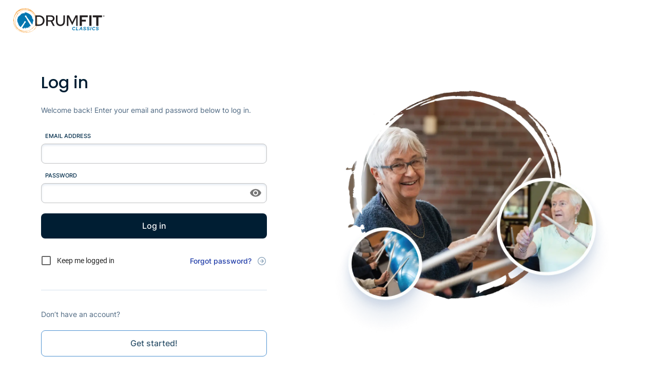

--- FILE ---
content_type: text/html; charset=utf-8
request_url: https://classics.drumfit.com/login
body_size: 839
content:
<!DOCTYPE html><html><head><meta charSet="utf-8"/><title>HeyKanga</title><meta name="viewport" content="initial-scale=1.0, width=device-width, maximum-scale=1, user-scalable=0"/><link rel="manifest" href="/manifest.json"/><meta name="next-head-count" content="4"/><link rel="preload" href="/_next/static/css/cd91fdb9609f31be.css" as="style"/><link rel="stylesheet" href="/_next/static/css/cd91fdb9609f31be.css" data-n-g=""/><noscript data-n-css=""></noscript><script defer="" nomodule="" src="/_next/static/chunks/polyfills-0d1b80a048d4787e.js"></script><script src="/_next/static/chunks/webpack-12f11081ab6a36f1.js" defer=""></script><script src="/_next/static/chunks/framework-4ed89e9640adfb9e.js" defer=""></script><script src="/_next/static/chunks/main-46bb105063b50e3a.js" defer=""></script><script src="/_next/static/chunks/pages/_app-b9dbcf1e8393c3d8.js" defer=""></script><script src="/_next/static/chunks/6536-b516d560d6251def.js" defer=""></script><script src="/_next/static/chunks/5675-25e3213dbd4f5e74.js" defer=""></script><script src="/_next/static/chunks/8360-f42c411293be5d37.js" defer=""></script><script src="/_next/static/chunks/6405-ae46ed7c69fef11f.js" defer=""></script><script src="/_next/static/chunks/3077-dd659751cfa2917b.js" defer=""></script><script src="/_next/static/chunks/1588-9826098e901c9bc6.js" defer=""></script><script src="/_next/static/chunks/6704-54e8c420da0cf3a8.js" defer=""></script><script src="/_next/static/chunks/5562-c636f1e47c23d7f2.js" defer=""></script><script src="/_next/static/chunks/pages/login-4a3a14033a689413.js" defer=""></script><script src="/_next/static/5tJPsDMv5MV-YAbplZB1V/_buildManifest.js" defer=""></script><script src="/_next/static/5tJPsDMv5MV-YAbplZB1V/_ssgManifest.js" defer=""></script><style id="jss-server-side"></style><style data-styled="" data-styled-version="5.3.11"></style></head><body><div id="__next"><noscript><iframe src="https://www.googletagmanager.com/ns.html?id=GTM-WH3CQ8MH" height="0" width="0" style="display: none; visibility: hidden;" /></noscript></div><script id="__NEXT_DATA__" type="application/json">{"props":{"pageProps":{}},"page":"/login","query":{},"buildId":"5tJPsDMv5MV-YAbplZB1V","nextExport":true,"autoExport":true,"isFallback":false,"scriptLoader":[]}</script></body></html>

--- FILE ---
content_type: text/css; charset=UTF-8
request_url: https://classics.drumfit.com/_next/static/css/cd91fdb9609f31be.css
body_size: 355
content:
@font-face{font-family:Roboto;src:url(/_next/static/media/Roboto-Thin.ea2f2ec1.woff2) format("woff2");font-style:normal;font-weight:100;font-display:swap}@font-face{font-family:Roboto;src:url(/_next/static/media/Roboto-Light.3e864ec2.woff2) format("woff2");font-style:normal;font-weight:300;font-display:swap}@font-face{font-family:Roboto;src:url(/_next/static/media/Roboto-Regular.33144faf.woff2) format("woff2");font-style:normal;font-weight:400;font-display:swap}@font-face{font-family:Roboto;src:url(/_next/static/media/Roboto-Medium.39ac60ab.woff2) format("woff2");font-style:normal;font-weight:500;font-display:swap}@font-face{font-family:Roboto;src:url(/_next/static/media/Roboto-Bold.3c448581.woff2) format("woff2");font-style:normal;font-weight:600;font-display:swap}@font-face{font-family:Roboto;src:url(/_next/static/media/Roboto-Black.df74bcf1.woff2) format("woff2");font-style:normal;font-weight:900;font-display:swap}@font-face{font-family:Poppins;src:url(/_next/static/media/Poppins-Light.0edc0658.woff2) format("woff2");font-style:normal;font-weight:300;font-display:swap}@font-face{font-family:Poppins;src:url(/_next/static/media/Poppins-Regular.d4588198.woff2) format("woff2");font-style:normal;font-weight:400;font-display:swap}@font-face{font-family:Poppins;src:url(/_next/static/media/Poppins-Medium.ae432059.woff2) format("woff2");font-style:normal;font-weight:500;font-display:swap}@font-face{font-family:Poppins;src:url(/_next/static/media/Poppins-SemiBold.a8f24ad8.woff2) format("woff2");font-style:normal;font-weight:600;font-display:swap}@font-face{font-family:Poppins;src:url(/_next/static/media/Poppins-Bold.69092ab7.woff2) format("woff2");font-style:normal;font-weight:700;font-display:swap}@font-face{font-family:Inter;src:url(/_next/static/media/Inter-Black.51ad3664.woff2) format("woff2");font-style:normal;font-weight:900;font-display:swap}@font-face{font-family:Inter;src:url(/_next/static/media/Inter-ExtraBold.678936b8.woff2) format("woff2");font-style:normal;font-weight:800;font-display:swap}@font-face{font-family:Inter;src:url(/_next/static/media/Inter-Bold.2afedc73.woff2) format("woff2");font-style:normal;font-weight:700;font-display:swap}@font-face{font-family:Inter;src:url(/_next/static/media/Inter-SemiBold.730efc3f.woff2) format("woff2");font-style:normal;font-weight:600;font-display:swap}@font-face{font-family:Inter;src:url(/_next/static/media/Inter-Medium.50652b47.woff2) format("woff2");font-style:normal;font-weight:500;font-display:swap}@font-face{font-family:Inter;src:url(/_next/static/media/Inter-Regular.afe848f8.woff2) format("woff2");font-style:normal;font-weight:400;font-display:swap}@font-face{font-family:Inter;src:url(/_next/static/media/Inter-Light.15e3880f.woff2) format("woff2");font-style:normal;font-weight:300;font-display:swap}@font-face{font-family:Inter;src:url(/_next/static/media/Inter-ExtraLight.5f368412.woff2) format("woff2");font-style:normal;font-weight:200;font-display:swap}@font-face{font-family:Inter;src:url(/_next/static/media/Inter-Thin.f083eb4f.woff2) format("woff2");font-style:normal;font-weight:100;font-display:swap}

--- FILE ---
content_type: application/javascript; charset=UTF-8
request_url: https://classics.drumfit.com/_next/static/chunks/pages/login-4a3a14033a689413.js
body_size: 4317
content:
(self.webpackChunk_N_E=self.webpackChunk_N_E||[]).push([[3459],{23028:function(e,r,t){"use strict";t.d(r,{Fy:function(){return u},Qr:function(){return x},ar:function(){return p},jx:function(){return f}});var n=t(77191),o=t(59499),i=t(47312),a=t(57709),s=t(18360),c=t(11588),l=t(56815),d=t(90948),p=(0,d.ZP)(i.Z)((function(e){var r=e.theme;return(0,o.Z)({fontSize:"11px",marginBottom:"6px",padding:"0 8px",fontWeight:"500",textTransform:"uppercase",color:r.palette.primary.main},r.breakpoints.down(900),{fontSize:"11px"})})),u=(0,d.ZP)(a.Z)((function(e){var r,t,n=e.theme;return{width:"100%",minHeight:"40px","&:hover":{fieldset:{borderColor:"".concat(null===(r=n.palette)||void 0===r||null===(t=r.tertiary)||void 0===t?void 0:t.main,"!important")}},input:{padding:"9px 16px",fontSize:"14px"},fieldset:{boxShadow:"inset 0px 2px 4px rgba(41, 85, 145, 0.15)",borderRadius:"8px"}}})),x=(0,d.ZP)(s.Z)((function(e){var r,t,n=e.theme;return{width:"100%",borderRadius:"8px",fontSize:"14px",marginTop:"6px","&:hover":{fieldset:{borderColor:"".concat(null===(r=n.palette)||void 0===r||null===(t=r.tertiary)||void 0===t?void 0:t.main,"!important")}},".MuiSelect-select":{padding:"9px 16px"},fieldset:{boxShadow:"inset 0px 2px 4px rgba(41, 85, 145, 0.15)"},legend:{display:"none"}}})),f=((0,d.ZP)(c.Z)((function(e){var r,t,n=e.theme;return{width:"100%",marginTop:"6px","&:hover":{fieldset:{borderColor:"".concat(null===(r=n.palette)||void 0===r||null===(t=r.tertiary)||void 0===t?void 0:t.main,"!important")}},input:{fontSize:"14px"},".MuiOutlinedInput-root":{padding:"2px 10px"},".MuiButtonBase-root":{transform:"none"},fieldset:{boxShadow:"inset 0px 2px 4px rgba(41, 85, 145, 0.15)",borderRadius:"8px"},"legend, .MuiInputLabel-root":{display:"none"}}})),(0,d.ZP)(l.Z)((function(e){return(0,n.Z)(e),{padding:"0 8px",color:"#7D99B2"}})))},32771:function(e,r,t){"use strict";t.d(r,{Z:function(){return v}});t(67294);var n=t(59499),o=t(53156),i=t(99226),a=t(90948);function s(e,r){var t=Object.keys(e);if(Object.getOwnPropertySymbols){var n=Object.getOwnPropertySymbols(e);r&&(n=n.filter((function(r){return Object.getOwnPropertyDescriptor(e,r).enumerable}))),t.push.apply(t,n)}return t}var c=(0,a.ZP)(o.Z)((function(e){var r=e.theme;return(0,n.Z)({maxWidth:"1920px",minHeight:"100vh",overflowX:"hidden",width:"100%",padding:"0 24px",display:"flex",flexDirection:"column"},r.breakpoints.up(1200),{maxWidth:"1920px"})})),l=(0,a.ZP)(i.Z,{shouldForwardProp:function(e){return"register"!==e}})((function(e){var r,t=e.register,o=e.theme;return function(e){for(var r=1;r<arguments.length;r++){var t=null!=arguments[r]?arguments[r]:{};r%2?s(Object(t),!0).forEach((function(r){(0,n.Z)(e,r,t[r])})):Object.getOwnPropertyDescriptors?Object.defineProperties(e,Object.getOwnPropertyDescriptors(t)):s(Object(t)).forEach((function(r){Object.defineProperty(e,r,Object.getOwnPropertyDescriptor(t,r))}))}return e}((r={display:"flex",padding:"16px 0"},(0,n.Z)(r,o.breakpoints.down("md"),{flexDirection:"column"}),(0,n.Z)(r,"svg",{maxWidth:"182px"}),r),t&&{position:"relative","&:after":{content:"''",display:"block",position:"absolute",width:"100vw",height:"1px",background:"#EBF0F5",bottom:0,left:"50%",transform:"translateX(-50%)"}})})),d=(0,a.ZP)(o.Z)((function(e){var r,t=e.theme;return r={width:"100%",maxWidth:"1120px",padding:"56px 0",display:"flex",alignItems:"center",justifyContent:"space-between",flexGrow:1},(0,n.Z)(r,t.breakpoints.up(1200),{maxWidth:"1120px",padding:"56px 0"}),(0,n.Z)(r,t.breakpoints.down("md"),{flexDirection:"column",padding:"28px 0",justifyContent:"flex-start"}),r})),p=(0,a.ZP)(i.Z)((function(e){var r=e.theme;return(0,n.Z)({width:"100%",maxWidth:"440px"},r.breakpoints.down("md"),{order:2})})),u=(0,a.ZP)(i.Z)((function(e){var r=e.theme;return(0,n.Z)({width:"100%",maxWidth:"560px",order:1},r.breakpoints.down("md"),{marginBottom:"28px",span:{maxWidth:"50vw",margin:"0 auto!important"}})})),x=t(25675),f=t.n(x),h=t(41664),m=t.n(h),g=t(20384),b=t(85893),v=function(e){var r=e.children,t=e.register,n=e.header,o=e.footer,i=(0,g.Z)(),a=i.splashImage,s=i.logo;return(0,b.jsxs)(c,{sx:{overflowX:"initial"},children:[(0,b.jsxs)(l,{register:t,children:[(0,b.jsx)(m(),{href:"/",children:(0,b.jsx)("a",{children:s})}),n]}),(0,b.jsxs)(d,{children:[(0,b.jsx)(p,{children:r}),(0,b.jsx)(u,{children:(0,b.jsx)(f(),{src:a,alt:"",layout:"responsive",width:588,height:507})})]}),o]})}},877:function(e,r,t){"use strict";t.d(r,{X6:function(){return h},vm:function(){return v},xv:function(){return m},zx:function(){return g}});var n=t(59499),o=t(15861),i=t(83321),a=t(23795),s=t(90948),c=t(41664),l=t.n(c),d=t(25675),p=t.n(d),u=t(85893);function x(e,r){var t=Object.keys(e);if(Object.getOwnPropertySymbols){var n=Object.getOwnPropertySymbols(e);r&&(n=n.filter((function(r){return Object.getOwnPropertyDescriptor(e,r).enumerable}))),t.push.apply(t,n)}return t}function f(e){for(var r=1;r<arguments.length;r++){var t=null!=arguments[r]?arguments[r]:{};r%2?x(Object(t),!0).forEach((function(r){(0,n.Z)(e,r,t[r])})):Object.getOwnPropertyDescriptors?Object.defineProperties(e,Object.getOwnPropertyDescriptors(t)):x(Object(t)).forEach((function(r){Object.defineProperty(e,r,Object.getOwnPropertyDescriptor(t,r))}))}return e}var h=(0,s.ZP)(o.Z,{shouldForwardProp:function(e){return"small"!==e}})((function(e){var r=e.theme,t=e.small;return f(f({fontSize:"32px",lineHeight:"120%",fontWeight:"500",fontFamily:r.typography.h1.fontFamily,color:r.palette.primary.dark},t&&{fontSize:"20px",lineHeight:"26px"}),{},(0,n.Z)({},r.breakpoints.down(900),{fontSize:"22px"}))})),m=(0,s.ZP)(o.Z)((function(e){var r;return{fontSize:"14px",lineHeight:"22px",fontWeight:"400",color:null===(r=e.theme.palette.neutral)||void 0===r?void 0:r[700]}})),g=(0,s.ZP)(i.Z,{shouldForwardProp:function(e){return"variant"!==e}})((function(e){var r=e.theme,t=e.variant;return f({display:"inline-flex",width:"100%",padding:"15px",fontSize:"16px",lineHeight:"19px",borderRadius:"8px",textTransform:"none",textAlign:"center",background:r.palette.primary.dark,color:"#FAFBFC","&:hover":{color:r.palette.primary.dark},"&:disabled":{border:"none",color:"rgba(0, 0, 0, 0.26)",background:"transparent"}},"outlined"===t&&{background:"transparent",border:"1px solid #4F93D1",color:r.palette.primary.light,"&:disabled":{border:"none"}})})),b=(0,s.ZP)(a.Z)((function(e){return{display:"flex",fontFamily:"Inter",fontWeight:"500",fontSize:"14px",lineHeight:"17px",color:e.theme.palette.primary[500],alignItems:"center",cursor:"pointer",textDecoration:"none",".arrow":{marginLeft:"10px",transition:"transform .3s",marginTop:"5px"},"&:hover":{".arrow":{transform:"translateX(5px)"}}}})),v=function(e){var r=e.children,t=e.href;return(0,u.jsx)(l(),{href:t,children:(0,u.jsxs)(b,{children:[(0,u.jsx)(u.Fragment,{children:r}),(0,u.jsx)("div",{className:"arrow",children:(0,u.jsx)(p(),{src:"/assets/arrow.svg",alt:"arrow",width:20,height:20})})]})})}},82523:function(e,r,t){"use strict";t.d(r,{Z:function(){return s}});var n=t(46901),o=t(186),i=t(89572),a=t(85893),s=function(e){var r,t,s=e.errors,c=(0,o.Fg)();return(0,a.jsx)(n.Z,{icon:(0,a.jsx)(i.Z,{fontSize:"inherit",sx:{color:null===(r=c.palette)||void 0===r||null===(t=r.tertiary)||void 0===t?void 0:t.main}}),severity:"error",sx:{backgroundColor:"#FCEDEA",border:"1px solid #EBCDC5",borderRadius:"8px",fontSize:"14px",color:"#334E66"},children:s.map((function(e,r){return(0,a.jsx)("p",{children:e},r)}))})}},50717:function(e,r,t){"use strict";t.d(r,{o:function(){return n}});var n=function(e){return null!==e.match(/^(([^<>()[\]\\.,;:\s@\"]+(\.[^<>()[\]\\.,;:\s@\"]+)*)|(\".+\"))@((\[[0-9]{1,3}\.[0-9]{1,3}\.[0-9]{1,3}\.[0-9]{1,3}\])|(([a-zA-Z\-0-9]+\.)+[a-zA-Z]{2,}))$/)}},21516:function(e,r,t){"use strict";t.r(r);var n=t(59499),o=t(50029),i=t(87794),a=t.n(i),s=t(67294),c=t(41248),l=t(2734),d=t(87109),p=t(93946),u=t(53156),x=t(53457),f=t(50480),h=t(69368),m=t(33299),g=t(11163),b=t(58883),v=t(52186),w=t(877),y=t(23028),j=t(32771),Z=t(186),O=t(49842),P=t(50717),S=t(82523),k=t(48973),D=t(85893);function E(e,r){var t=Object.keys(e);if(Object.getOwnPropertySymbols){var n=Object.getOwnPropertySymbols(e);r&&(n=n.filter((function(r){return Object.getOwnPropertyDescriptor(e,r).enumerable}))),t.push.apply(t,n)}return t}function C(e){for(var r=1;r<arguments.length;r++){var t=null!=arguments[r]?arguments[r]:{};r%2?E(Object(t),!0).forEach((function(r){(0,n.Z)(e,r,t[r])})):Object.getOwnPropertyDescriptors?Object.defineProperties(e,Object.getOwnPropertyDescriptors(t)):E(Object(t)).forEach((function(r){Object.defineProperty(e,r,Object.getOwnPropertyDescriptor(t,r))}))}return e}var F=Z.ZP.form.withConfig({displayName:"login__StyledForm",componentId:"sc-1r8p2mw-0"})(["margin-bottom:36px;padding-bottom:36px;border-bottom:1px solid #D5E2ED;.form-row{display:flex;justify-content:space-between;align-items:center;@media only screen and (max-width:600px){flex-direction:column;align-items:flex-start;a{margin-top:16px;}}}"]);r.default=function(){var e,r,t=(0,l.Z)(),n=(0,s.useState)(null),i=n[0],Z=n[1],E=(0,s.useState)(null),z=E[0],B=E[1],I=(0,s.useState)(!1),T=I[0],_=I[1],W=(0,s.useState)(!1),A=W[0],N=W[1],H=(0,s.useState)(!1),R=H[0],X=H[1],M=(0,s.useState)(!1),L=M[0],$=M[1],G=(0,s.useState)(null),K=G[0],U=G[1],Y=(0,c.I0)(),J=(0,c.v9)((function(e){return e.currentUserSlice})),Q=(0,m.useSession)(),q=(0,g.useRouter)(),V=function(e){switch(e){case k.$c.HEY_KANGA:case k.$c.BEAT:return"/heykanga/dashboard";case k.$c.CLASSICS:return"/classics/dashboard";case k.$c.ADMINISTRATORS:return"/admin/dashboard";default:return"/login"}},ee=function(){var e=(0,o.Z)(a().mark((function e(r){var t,n,o,s,c,l,d,p;return a().wrap((function(e){for(;;)switch(e.prev=e.next){case 0:if(r.preventDefault(),U(""),_(!1),N(!1),i){e.next=8;break}return U("Please enter your email address."),_(!0),e.abrupt("return");case 8:if((0,P.o)(i)){e.next=12;break}return U("Email address is not a valid email."),_(!0),e.abrupt("return");case 12:if(z){e.next=16;break}return U("Please enter the password."),N(!0),e.abrupt("return");case 16:if(!(z.length<8)&&z.match(/\d+/g)){e.next=21;break}return U("Invalid email or password."),_(!0),N(!0),e.abrupt("return");case 21:return t={"Content-Type":"application/json"},e.next=24,fetch("".concat("https://api.heykanga.com/api","/auth/signin"),{method:"POST",headers:t,mode:"cors",body:JSON.stringify({email:i,password:z})});case 24:return n=e.sent,e.next=27,n.json();case 27:o=e.sent,s=o.error,c=o.message,l=o.accessToken,d=o.user,s&&(p="Something went wrong. Please try again later.","Invalid login or password."===c&&(p="Invalid email or password."),"Your account is inactive."===c&&(p=c),U(p)),l&&(Y((0,O.lx)(C(C({},d),{},{accessToken:l}))),(0,m.signIn)("credentials",{password:z,email:d.email,accessToken:l,callbackUrl:V(d.membership)}));case 34:case"end":return e.stop()}}),e)})));return function(r){return e.apply(this,arguments)}}();return"authenticated"===Q.status&&q.push(V(null===J||void 0===J?void 0:J.membership)),(0,D.jsxs)(j.Z,{children:[(0,D.jsx)(w.X6,{sx:{marginBottom:"24px"},children:"Log in"}),(0,D.jsx)(w.xv,{sx:{marginBottom:"32px"},children:"Welcome back! Enter your email and password below to log in."}),(0,D.jsxs)(F,{onSubmit:ee,children:[(0,D.jsx)(y.ar,{children:"Email address"}),(0,D.jsx)(y.Fy,{type:"email",error:T,onChange:function(e){return Z(e.target.value)},sx:{width:"100%",marginBottom:"16px"}}),(0,D.jsx)(y.ar,{children:"Password"}),(0,D.jsx)(y.Fy,{type:L?"text":"password",error:A,onChange:function(e){return B(e.target.value)},sx:{width:"100%",marginBottom:"20px"},endAdornment:(0,D.jsx)(d.Z,{position:"end",children:(0,D.jsx)(p.Z,{"aria-label":"toggle password visibility",onClick:function(){$(!L)},edge:"end",children:L?(0,D.jsx)(b.Z,{}):(0,D.jsx)(v.Z,{})})})}),(0,D.jsx)(w.zx,{type:"submit",variant:"contained",sx:{marginBottom:"22px"},children:"Log in"}),K&&(0,D.jsx)(u.Z,{sx:{padding:"0px!important",marginBottom:"22px"},children:(0,D.jsx)(S.Z,{errors:[K]})}),(0,D.jsxs)("div",{className:"form-row",children:[(0,D.jsx)(x.Z,{children:(0,D.jsx)(f.Z,{control:(0,D.jsx)(h.Z,{defaultChecked:!0,checked:R,onChange:function(){X(!R)},inputProps:{"aria-label":"controlled"},sx:{"&.Mui-checked":{color:null===(e=t.palette)||void 0===e||null===(r=e.tertiary)||void 0===r?void 0:r.main}}}),label:(0,D.jsx)("span",{style:{fontSize:"14px"},children:"Keep me logged in"})})}),(0,D.jsx)(w.vm,{href:"/reset-password",children:"Forgot password?"})]})]}),(0,D.jsx)(w.xv,{sx:{marginBottom:"20px"},children:"Don\u2019t have an account?"}),(0,D.jsx)(w.zx,{href:"/register",variant:"outlined",children:"Get started!"})]})}},73700:function(e,r,t){(window.__NEXT_P=window.__NEXT_P||[]).push(["/login",function(){return t(21516)}])}},function(e){e.O(0,[6536,5675,8360,6405,3077,1588,6704,5562,9774,2888,179],(function(){return r=73700,e(e.s=r);var r}));var r=e.O();_N_E=r}]);

--- FILE ---
content_type: application/javascript; charset=UTF-8
request_url: https://classics.drumfit.com/_next/static/chunks/374-31425ef7e80578f0.js
body_size: 3658
content:
"use strict";(self.webpackChunk_N_E=self.webpackChunk_N_E||[]).push([[374],{18037:function(e,o,a){var t=a(64836);o.Z=void 0;var r=t(a(64938)),l=a(85893),n=(0,r.default)((0,l.jsx)("path",{d:"M16.59 7.58 10 14.17l-3.59-3.58L5 12l5 5 8-8zM12 2C6.48 2 2 6.48 2 12s4.48 10 10 10 10-4.48 10-10S17.52 2 12 2zm0 18c-4.42 0-8-3.58-8-8s3.58-8 8-8 8 3.58 8 8-3.58 8-8 8z"}),"CheckCircleOutline");o.Z=n},87918:function(e,o,a){a.d(o,{Z:function(){return S}});var t=a(63366),r=a(87462),l=a(67294),n=a(93680),i=a(94780),c=a(41796),s=a(82066),d=a(85893),p=(0,s.Z)((0,d.jsx)("path",{d:"M12 2C6.47 2 2 6.47 2 12s4.47 10 10 10 10-4.47 10-10S17.53 2 12 2zm5 13.59L15.59 17 12 13.41 8.41 17 7 15.59 10.59 12 7 8.41 8.41 7 12 10.59 15.59 7 17 8.41 13.41 12 17 15.59z"}),"Cancel"),u=a(51705),v=a(98216),m=a(49990),b=a(71657),h=a(90948),g=a(34867);function y(e){return(0,g.Z)("MuiChip",e)}var f=(0,a(1588).Z)("MuiChip",["root","sizeSmall","sizeMedium","colorPrimary","colorSecondary","disabled","clickable","clickableColorPrimary","clickableColorSecondary","deletable","deletableColorPrimary","deletableColorSecondary","outlined","filled","outlinedPrimary","outlinedSecondary","avatar","avatarSmall","avatarMedium","avatarColorPrimary","avatarColorSecondary","icon","iconSmall","iconMedium","iconColorPrimary","iconColorSecondary","label","labelSmall","labelMedium","deleteIcon","deleteIconSmall","deleteIconMedium","deleteIconColorPrimary","deleteIconColorSecondary","deleteIconOutlinedColorPrimary","deleteIconOutlinedColorSecondary","focusVisible"]);const C=["avatar","className","clickable","color","component","deleteIcon","disabled","icon","label","onClick","onDelete","onKeyDown","onKeyUp","size","variant"],$=(0,h.ZP)("div",{name:"MuiChip",slot:"Root",overridesResolver:(e,o)=>{const{ownerState:a}=e,{color:t,clickable:r,onDelete:l,size:n,variant:i}=a;return[{[`& .${f.avatar}`]:o.avatar},{[`& .${f.avatar}`]:o[`avatar${(0,v.Z)(n)}`]},{[`& .${f.avatar}`]:o[`avatarColor${(0,v.Z)(t)}`]},{[`& .${f.icon}`]:o.icon},{[`& .${f.icon}`]:o[`icon${(0,v.Z)(n)}`]},{[`& .${f.icon}`]:o[`iconColor${(0,v.Z)(t)}`]},{[`& .${f.deleteIcon}`]:o.deleteIcon},{[`& .${f.deleteIcon}`]:o[`deleteIcon${(0,v.Z)(n)}`]},{[`& .${f.deleteIcon}`]:o[`deleteIconColor${(0,v.Z)(t)}`]},{[`& .${f.deleteIcon}`]:o[`deleteIconOutlinedColor${(0,v.Z)(t)}`]},o.root,o[`size${(0,v.Z)(n)}`],o[`color${(0,v.Z)(t)}`],r&&o.clickable,r&&"default"!==t&&o[`clickableColor${(0,v.Z)(t)})`],l&&o.deletable,l&&"default"!==t&&o[`deletableColor${(0,v.Z)(t)}`],o[i],"outlined"===i&&o[`outlined${(0,v.Z)(t)}`]]}})((({theme:e,ownerState:o})=>{const a=(0,c.Fq)(e.palette.text.primary,.26),t="light"===e.palette.mode?e.palette.grey[700]:e.palette.grey[300];return(0,r.Z)({maxWidth:"100%",fontFamily:e.typography.fontFamily,fontSize:e.typography.pxToRem(13),display:"inline-flex",alignItems:"center",justifyContent:"center",height:32,color:(e.vars||e).palette.text.primary,backgroundColor:(e.vars||e).palette.action.selected,borderRadius:16,whiteSpace:"nowrap",transition:e.transitions.create(["background-color","box-shadow"]),cursor:"default",outline:0,textDecoration:"none",border:0,padding:0,verticalAlign:"middle",boxSizing:"border-box",[`&.${f.disabled}`]:{opacity:(e.vars||e).palette.action.disabledOpacity,pointerEvents:"none"},[`& .${f.avatar}`]:{marginLeft:5,marginRight:-6,width:24,height:24,color:e.vars?e.vars.palette.Chip.defaultAvatarColor:t,fontSize:e.typography.pxToRem(12)},[`& .${f.avatarColorPrimary}`]:{color:(e.vars||e).palette.primary.contrastText,backgroundColor:(e.vars||e).palette.primary.dark},[`& .${f.avatarColorSecondary}`]:{color:(e.vars||e).palette.secondary.contrastText,backgroundColor:(e.vars||e).palette.secondary.dark},[`& .${f.avatarSmall}`]:{marginLeft:4,marginRight:-4,width:18,height:18,fontSize:e.typography.pxToRem(10)},[`& .${f.icon}`]:(0,r.Z)({color:e.vars?e.vars.palette.Chip.defaultIconColor:t,marginLeft:5,marginRight:-6},"small"===o.size&&{fontSize:18,marginLeft:4,marginRight:-4},"default"!==o.color&&{color:"inherit"}),[`& .${f.deleteIcon}`]:(0,r.Z)({WebkitTapHighlightColor:"transparent",color:e.vars?`rgba(${e.vars.palette.text.primaryChannel} / 0.26)`:a,fontSize:22,cursor:"pointer",margin:"0 5px 0 -6px","&:hover":{color:e.vars?`rgba(${e.vars.palette.text.primaryChannel} / 0.4)`:(0,c.Fq)(a,.4)}},"small"===o.size&&{fontSize:16,marginRight:4,marginLeft:-4},"default"!==o.color&&{color:e.vars?`rgba(${e.vars.palette[o.color].contrastTextChannel} / 0.7)`:(0,c.Fq)(e.palette[o.color].contrastText,.7),"&:hover, &:active":{color:(e.vars||e).palette[o.color].contrastText}})},"small"===o.size&&{height:24},"default"!==o.color&&{backgroundColor:(e.vars||e).palette[o.color].main,color:(e.vars||e).palette[o.color].contrastText},o.onDelete&&{[`&.${f.focusVisible}`]:{backgroundColor:e.vars?`rgba(${e.vars.palette.action.selectedChannel} / calc(${e.vars.palette.action.selectedOpacity+e.vars.palette.action.focusOpacity}))`:(0,c.Fq)(e.palette.action.selected,e.palette.action.selectedOpacity+e.palette.action.focusOpacity)}},o.onDelete&&"default"!==o.color&&{[`&.${f.focusVisible}`]:{backgroundColor:(e.vars||e).palette[o.color].dark}})}),(({theme:e,ownerState:o})=>(0,r.Z)({},o.clickable&&{userSelect:"none",WebkitTapHighlightColor:"transparent",cursor:"pointer","&:hover":{backgroundColor:e.vars?`rgba(${e.vars.palette.action.selectedChannel} / calc(${e.vars.palette.action.selectedOpacity+e.vars.palette.action.hoverOpacity}))`:(0,c.Fq)(e.palette.action.selected,e.palette.action.selectedOpacity+e.palette.action.hoverOpacity)},[`&.${f.focusVisible}`]:{backgroundColor:e.vars?`rgba(${e.vars.palette.action.selectedChannel} / calc(${e.vars.palette.action.selectedOpacity+e.vars.palette.action.focusOpacity}))`:(0,c.Fq)(e.palette.action.selected,e.palette.action.selectedOpacity+e.palette.action.focusOpacity)},"&:active":{boxShadow:(e.vars||e).shadows[1]}},o.clickable&&"default"!==o.color&&{[`&:hover, &.${f.focusVisible}`]:{backgroundColor:(e.vars||e).palette[o.color].dark}})),(({theme:e,ownerState:o})=>(0,r.Z)({},"outlined"===o.variant&&{backgroundColor:"transparent",border:e.vars?`1px solid ${e.vars.palette.Chip.defaultBorder}`:`1px solid ${"light"===e.palette.mode?e.palette.grey[400]:e.palette.grey[700]}`,[`&.${f.clickable}:hover`]:{backgroundColor:(e.vars||e).palette.action.hover},[`&.${f.focusVisible}`]:{backgroundColor:(e.vars||e).palette.action.focus},[`& .${f.avatar}`]:{marginLeft:4},[`& .${f.avatarSmall}`]:{marginLeft:2},[`& .${f.icon}`]:{marginLeft:4},[`& .${f.iconSmall}`]:{marginLeft:2},[`& .${f.deleteIcon}`]:{marginRight:5},[`& .${f.deleteIconSmall}`]:{marginRight:3}},"outlined"===o.variant&&"default"!==o.color&&{color:(e.vars||e).palette[o.color].main,border:`1px solid ${e.vars?`rgba(${e.vars.palette[o.color].mainChannel} / 0.7)`:(0,c.Fq)(e.palette[o.color].main,.7)}`,[`&.${f.clickable}:hover`]:{backgroundColor:e.vars?`rgba(${e.vars.palette[o.color].mainChannel} / ${e.vars.palette.action.hoverOpacity})`:(0,c.Fq)(e.palette[o.color].main,e.palette.action.hoverOpacity)},[`&.${f.focusVisible}`]:{backgroundColor:e.vars?`rgba(${e.vars.palette[o.color].mainChannel} / ${e.vars.palette.action.focusOpacity})`:(0,c.Fq)(e.palette[o.color].main,e.palette.action.focusOpacity)},[`& .${f.deleteIcon}`]:{color:e.vars?`rgba(${e.vars.palette[o.color].mainChannel} / 0.7)`:(0,c.Fq)(e.palette[o.color].main,.7),"&:hover, &:active":{color:(e.vars||e).palette[o.color].main}}}))),Z=(0,h.ZP)("span",{name:"MuiChip",slot:"Label",overridesResolver:(e,o)=>{const{ownerState:a}=e,{size:t}=a;return[o.label,o[`label${(0,v.Z)(t)}`]]}})((({ownerState:e})=>(0,r.Z)({overflow:"hidden",textOverflow:"ellipsis",paddingLeft:12,paddingRight:12,whiteSpace:"nowrap"},"small"===e.size&&{paddingLeft:8,paddingRight:8})));function k(e){return"Backspace"===e.key||"Delete"===e.key}var S=l.forwardRef((function(e,o){const a=(0,b.Z)({props:e,name:"MuiChip"}),{avatar:c,className:s,clickable:h,color:g="default",component:f,deleteIcon:S,disabled:x=!1,icon:w,label:I,onClick:z,onDelete:O,onKeyDown:R,onKeyUp:D,size:F="medium",variant:L="filled"}=a,M=(0,t.Z)(a,C),N=l.useRef(null),V=(0,u.Z)(N,o),T=e=>{e.stopPropagation(),O&&O(e)},P=!(!1===h||!z)||h,q="small"===F,E=P||O?m.Z:f||"div",j=(0,r.Z)({},a,{component:E,disabled:x,size:F,color:g,onDelete:!!O,clickable:P,variant:L}),A=(e=>{const{classes:o,disabled:a,size:t,color:r,onDelete:l,clickable:n,variant:c}=e,s={root:["root",c,a&&"disabled",`size${(0,v.Z)(t)}`,`color${(0,v.Z)(r)}`,n&&"clickable",n&&`clickableColor${(0,v.Z)(r)}`,l&&"deletable",l&&`deletableColor${(0,v.Z)(r)}`,`${c}${(0,v.Z)(r)}`],label:["label",`label${(0,v.Z)(t)}`],avatar:["avatar",`avatar${(0,v.Z)(t)}`,`avatarColor${(0,v.Z)(r)}`],icon:["icon",`icon${(0,v.Z)(t)}`,`iconColor${(0,v.Z)(r)}`],deleteIcon:["deleteIcon",`deleteIcon${(0,v.Z)(t)}`,`deleteIconColor${(0,v.Z)(r)}`,`deleteIconOutlinedColor${(0,v.Z)(r)}`]};return(0,i.Z)(s,y,o)})(j),B=E===m.Z?(0,r.Z)({component:f||"div",focusVisibleClassName:A.focusVisible},O&&{disableRipple:!0}):{};let K=null;if(O){const e=(0,n.Z)("default"!==g&&("outlined"===L?A[`deleteIconOutlinedColor${(0,v.Z)(g)}`]:A[`deleteIconColor${(0,v.Z)(g)}`]),q&&A.deleteIconSmall);K=S&&l.isValidElement(S)?l.cloneElement(S,{className:(0,n.Z)(S.props.className,A.deleteIcon,e),onClick:T}):(0,d.jsx)(p,{className:(0,n.Z)(A.deleteIcon,e),onClick:T})}let W=null;c&&l.isValidElement(c)&&(W=l.cloneElement(c,{className:(0,n.Z)(A.avatar,c.props.className)}));let H=null;return w&&l.isValidElement(w)&&(H=l.cloneElement(w,{className:(0,n.Z)(A.icon,w.props.className)})),(0,d.jsxs)($,(0,r.Z)({as:E,className:(0,n.Z)(A.root,s),disabled:!(!P||!x)||void 0,onClick:z,onKeyDown:e=>{e.currentTarget===e.target&&k(e)&&e.preventDefault(),R&&R(e)},onKeyUp:e=>{e.currentTarget===e.target&&(O&&k(e)?O(e):"Escape"===e.key&&N.current&&N.current.blur()),D&&D(e)},ref:V,ownerState:j},B,M,{children:[W||H,(0,d.jsx)(Z,{className:(0,n.Z)(A.label),ownerState:j,children:I}),K]}))}))},23795:function(e,o,a){a.d(o,{Z:function(){return S}});var t=a(63366),r=a(87462),l=a(67294),n=a(93680),i=a(94780),c=a(98216),s=a(90948),d=a(71657),p=a(18791),u=a(51705),v=a(15861),m=a(34867);function b(e){return(0,m.Z)("MuiLink",e)}var h=(0,a(1588).Z)("MuiLink",["root","underlineNone","underlineHover","underlineAlways","button","focusVisible"]),g=a(54844),y=a(41796);const f={primary:"primary.main",textPrimary:"text.primary",secondary:"secondary.main",textSecondary:"text.secondary",error:"error.main"};var C=({theme:e,ownerState:o})=>{const a=(e=>f[e]||e)(o.color),t=(0,g.D)(e,`palette.${a}`,!1)||o.color,r=(0,g.D)(e,`palette.${a}Channel`);return"vars"in e&&r?`rgba(${r} / 0.4)`:(0,y.Fq)(t,.4)},$=a(85893);const Z=["className","color","component","onBlur","onFocus","TypographyClasses","underline","variant","sx"],k=(0,s.ZP)(v.Z,{name:"MuiLink",slot:"Root",overridesResolver:(e,o)=>{const{ownerState:a}=e;return[o.root,o[`underline${(0,c.Z)(a.underline)}`],"button"===a.component&&o.button]}})((({theme:e,ownerState:o})=>(0,r.Z)({},"none"===o.underline&&{textDecoration:"none"},"hover"===o.underline&&{textDecoration:"none","&:hover":{textDecoration:"underline"}},"always"===o.underline&&(0,r.Z)({textDecoration:"underline"},"inherit"!==o.color&&{textDecorationColor:C({theme:e,ownerState:o})},{"&:hover":{textDecorationColor:"inherit"}}),"button"===o.component&&{position:"relative",WebkitTapHighlightColor:"transparent",backgroundColor:"transparent",outline:0,border:0,margin:0,borderRadius:0,padding:0,cursor:"pointer",userSelect:"none",verticalAlign:"middle",MozAppearance:"none",WebkitAppearance:"none","&::-moz-focus-inner":{borderStyle:"none"},[`&.${h.focusVisible}`]:{outline:"auto"}})));var S=l.forwardRef((function(e,o){const a=(0,d.Z)({props:e,name:"MuiLink"}),{className:s,color:v="primary",component:m="a",onBlur:h,onFocus:g,TypographyClasses:y,underline:C="always",variant:S="inherit",sx:x}=a,w=(0,t.Z)(a,Z),{isFocusVisibleRef:I,onBlur:z,onFocus:O,ref:R}=(0,p.Z)(),[D,F]=l.useState(!1),L=(0,u.Z)(o,R),M=(0,r.Z)({},a,{color:v,component:m,focusVisible:D,underline:C,variant:S}),N=(e=>{const{classes:o,component:a,focusVisible:t,underline:r}=e,l={root:["root",`underline${(0,c.Z)(r)}`,"button"===a&&"button",t&&"focusVisible"]};return(0,i.Z)(l,b,o)})(M);return(0,$.jsx)(k,(0,r.Z)({color:v,className:(0,n.Z)(N.root,s),classes:y,component:m,onBlur:e=>{z(e),!1===I.current&&F(!1),h&&h(e)},onFocus:e=>{O(e),!0===I.current&&F(!0),g&&g(e)},ref:L,ownerState:M,variant:S,sx:[...Object.keys(f).includes(v)?[]:[{color:v}],...Array.isArray(x)?x:[x]]},w))}))}}]);

--- FILE ---
content_type: application/javascript; charset=UTF-8
request_url: https://classics.drumfit.com/_next/static/chunks/2572-42231f9d199ec026.js
body_size: 3555
content:
"use strict";(self.webpackChunk_N_E=self.webpackChunk_N_E||[]).push([[2572],{80526:function(e,n,i){i.d(n,{Z:function(){return m}});var t=i(59499),o=i(16835),r=i(67294),l=i(93946),a=i(35294),c=i(18972),d=i(11163),s=i(41664),u=i.n(s),v=i(93162),p=i(85893);function h(e,n){var i=Object.keys(e);if(Object.getOwnPropertySymbols){var t=Object.getOwnPropertySymbols(e);n&&(t=t.filter((function(n){return Object.getOwnPropertyDescriptor(e,n).enumerable}))),i.push.apply(i,t)}return i}function f(e){for(var n=1;n<arguments.length;n++){var i=null!=arguments[n]?arguments[n]:{};n%2?h(Object(i),!0).forEach((function(n){(0,t.Z)(e,n,i[n])})):Object.getOwnPropertyDescriptors?Object.defineProperties(e,Object.getOwnPropertyDescriptors(i)):h(Object(i)).forEach((function(n){Object.defineProperty(e,n,Object.getOwnPropertyDescriptor(i,n))}))}return e}var m=function(e){var n=e.items,i=e.icon,t=e.iconSx,s=e.iconSize,h=(0,d.useRouter)(),m=r.useState(null),y=(0,o.Z)(m,2),g=y[0],x=y[1],b=Boolean(g);return(0,p.jsxs)(p.Fragment,{children:[i&&(0,p.jsx)(l.Z,{id:"basic-button","aria-controls":b?"basic-menu":void 0,"aria-haspopup":"true","aria-expanded":b?"true":void 0,onClick:function(e){x(e.currentTarget)},size:s,sx:f({},t),children:i}),(0,p.jsx)(a.Z,{id:"basic-menu",anchorEl:g,open:b,onClose:function(){x(null)},MenuListProps:{"aria-labelledby":"basic-button"},children:n.map((function(e,n){return e.isDownload?(0,p.jsx)(c.Z,{children:(0,p.jsx)("p",{style:{color:"#000"},onClick:function(n){return i=e.url,t=e.fileName,void fetch(i).then((function(e){e.blob().then((function(e){(0,v.saveAs)(e,t)}))}));var i,t},children:e.name})},n):"View"===e.name?(i=null===e||void 0===e?void 0:e.fileName)&&"pdf"===i.split(".").reverse()[0]?(0,p.jsx)(c.Z,{children:(0,p.jsx)("a",{style:{color:"#000"},href:e.url,target:"_blank",children:e.name})},n):void 0:null!==e&&void 0!==e&&e.newTab?(0,p.jsx)(c.Z,{children:(0,p.jsx)(u(),{href:e.url||"",children:(0,p.jsx)("a",{style:{color:e.isBlack?"#000":"#00114F"},target:"_blank",children:e.name})})},n):(0,p.jsx)(c.Z,{disabled:null===e||void 0===e?void 0:e.disabled,onClick:function(){var n;e.callback?(e.callback(),x(null)):(n=e.url||"",h.push(n))},style:{color:e.isBlack?"#000":""},children:e.name},n);var i}))})]})}},3409:function(e,n,i){i.d(n,{Z:function(){return x}});var t=i(16835),o=i(67294),r=i(12963),l=i(11163),a=i(41664),c=i.n(a),d=i(37958),s=i(186).ZP.a.withConfig({displayName:"Breadcrumbsstyles__StyledLink",componentId:"sc-1ub685z-0"})(["color:",";font-size:",";font-weight:",';font-family:"Inter",sans-serif;max-width:max-content;cursor:pointer !important;display:flex;align-items:center;gap:16px;'],(function(e){return e.color}),(function(e){return e.fontSize}),(function(e){var n=e.fontWeight;return void 0===n?400:n})),u=i(2734),v=i(41248),p=i(50337),h=i(72091),f=i(90708),m=i(18377),y=i(85893),g=function(){return(0,y.jsx)("svg",{width:"16",height:"14",viewBox:"0 0 16 14",fill:"none",xmlns:"http://www.w3.org/2000/svg",children:(0,y.jsx)("path",{fillRule:"evenodd",clipRule:"evenodd",d:"M7.70711 12.2929C8.09763 12.6834 8.09763 13.3166 7.70711 13.7071C7.31658 14.0976 6.68342 14.0976 6.29289 13.7071L0.292893 7.70711C-0.0976315 7.31658 -0.0976315 6.68342 0.292893 6.29289L6.29289 0.292894C6.68342 -0.0976312 7.31658 -0.0976312 7.70711 0.292894C8.09763 0.683418 8.09763 1.31658 7.70711 1.70711L3.41421 6L15 6C15.5523 6 16 6.44771 16 7C16 7.55228 15.5523 8 15 8L3.41421 8L7.70711 12.2929Z",fill:"#00114F"})})},x=function(e){var n=e.path,i=void 0===n?"/admin/":n,a=i,x=(0,l.useRouter)(),b=(0,u.Z)(),S=x.pathname,A=x.query,j=(0,v.v9)((function(e){return e.currentUserSlice})).membership,C=o.useState(""),I=(0,t.Z)(C,2),w=I[0],Z=I[1],L=(0,f.zt)(),_=(0,t.Z)(L,1)[0];(0,o.useEffect)((function(){null!==A&&void 0!==A&&A.playlistId&&_({id:null===A||void 0===A?void 0:A.playlistId}).unwrap().then((function(e){Z(e.name)}))}),[A]);var k=function(e){return"[hkSlugVideo]"===e?(null===A||void 0===A?void 0:A.hkSlugVideo)+"/":"[playlistId]"===e?null===A||void 0===A?void 0:A.playlistId:"[categoryName]"===e?(null===A||void 0===A?void 0:A.categoryName)+"?catId="+A.catId:e+"/"},E=S.split("/").map((function(e,n){if(1!==n&&0!==n)return{title:(e.charAt(0).toUpperCase()+e.slice(1)).replace(/-/g," "),href:a+=k(e)}})).filter((function(e){return void 0!==e}));console.log({slugsArray:E});var N=function(e){var n,i=Boolean(null===e||void 0===e?void 0:e.title.split("?")[0])?null===e||void 0===e?void 0:e.title.split("?")[0]:null===e||void 0===e?void 0:e.title;return console.log({path:i}),"[userId]"===i?"User account":"[name]"===i?(0,p.Z)(String(null===A||void 0===A?void 0:A.name)):"Schools"===i?"Schools / Facilities":"School group"!==i?"assigned permissions"===i.toLowerCase()?"".concat((0,h.dF)(A.role),"'s assigned permissions"):"users with role"===i.toLowerCase()?"User with ".concat(null===(n=(0,h.dF)(A.role))||void 0===n?void 0:n.toLowerCase()," role"):"[playlistId]"===i?w:"Channel details"===i?(0,p.Z)(String(null===A||void 0===A?void 0:A.channelName)):"[hkSlugVideo]"===i?(0,p.Z)(String(null===A||void 0===A?void 0:A.hkSlugVideo)):"[categoryName]"===i?(0,p.Z)(String(null===A||void 0===A?void 0:A.categoryName)):"[folderName]"===i?(0,p.Z)(String(null===A||void 0===A?void 0:A.folderName)):"[schoolId]"===i?"School / Facility details":"[schoolGroupId]"===i?"School group / Organization details":void 0===i?"":i:void 0};return(0,y.jsx)(m.Z,{children:"true"===A.hideBreadcrumbs&&A.playlistId?(0,y.jsx)(m.Z,{sx:{padding:"HeyKanga"===j?"24px 0":"12px 0"},children:(0,y.jsx)(c(),{href:"/heykanga/video-library/playlists/".concat(A.playlistId),children:(0,y.jsxs)(s,{fontSize:"HeyKanga"===j?"16px":"14px",color:b.palette.primary.main,fontWeight:500,children:[(0,y.jsx)(g,{}),"Back to playlist"]})})}):(0,y.jsx)(r.Z,{sx:{padding:"HeyKanga"===j?"24px 0":"12px 0"},separator:(0,y.jsx)(d.Z,{sx:{color:"HeyKanga"===j?b.palette.neutral[300]:"rgba(0, 0, 0, 0.54)"},fontSize:"small"}),children:null===E||void 0===E?void 0:E.map((function(e,n){return void 0==N(e)?null:(0,y.jsx)(c(),{href:(null===e||void 0===e?void 0:e.href)||i,children:(0,y.jsx)(s,{fontSize:"HeyKanga"===j?"16px":"14px",color:"HeyKanga"===j?b.palette.neutral[600]:n===E.length-1?b.palette.text.primary:b.palette.text.secondary,children:N(e)})},n)}))})})}},65473:function(e,n,i){i.d(n,{Z:function(){return f}});i(67294);var t=i(15861),o=i(87952),r=i(18377),l=i(6571),a=i(80526),c=i(33299),d=i(41248),s=i(49842),u=i(2734),v=i(72091),p=i(48973),h=i(85893),f=function(e){var n,i,f,m,y,g,x,b=e.width,S=void 0===b?48:b,A=e.height,j=void 0===A?48:A,C=(0,d.v9)((function(e){return e.currentUserSlice})),I=(0,d.I0)(),w=(0,u.Z)(),Z=null===C||void 0===C?void 0:C.membership;return(0,h.jsxs)(r.Z,{display:"flex",alignItems:"center",children:[(0,h.jsxs)(r.Z,{marginRight:"16px",display:"flex",flexDirection:"column",alignItems:"flex-end",children:[(0,h.jsxs)(t.Z,{variant:"body1",sx:{display:{md:"initial",xs:"none"},fontSize:"16px",fontWeight:"500",color:"Administrators"===Z?null===w||void 0===w||null===(n=w.palette)||void 0===n?void 0:n.text.primary:w.palette.primary.main},children:[null===C||void 0===C?void 0:C.name," ",null===C||void 0===C?void 0:C.surname]}),(0,h.jsx)(t.Z,{variant:"body2",sx:{display:{md:"initial",xs:"none"},fontSize:"14px",fontWeight:"400",color:null!==w&&void 0!==w&&null!==(i=w.palette)&&void 0!==i&&i.neutral?null===w||void 0===w||null===(f=w.palette)||void 0===f?void 0:f.neutral[600]:null===w||void 0===w||null===(m=w.palette)||void 0===m?void 0:m.text.secondary},children:(null===C||void 0===C?void 0:C.membership)===p.$c.HEY_KANGA||(null===C||void 0===C?void 0:C.membership)===p.$c.CLASSICS?(0,v.dF)(null===C||void 0===C||null===(y=C.role)||void 0===y?void 0:y.role):null===C||void 0===C?void 0:C.membership})]}),(0,h.jsx)(r.Z,{children:(0,h.jsxs)(o.Z,{sx:{width:{md:S},height:{md:j},bgcolor:w.palette.primary.dark},src:null===C||void 0===C?void 0:C.profilePicUrl,children:[null===C||void 0===C||null===(g=C.name)||void 0===g?void 0:g.charAt(0).toUpperCase(),null===C||void 0===C||null===(x=C.surname)||void 0===x?void 0:x.charAt(0).toUpperCase()]})}),(0,h.jsx)(r.Z,{children:(0,h.jsx)(a.Z,{items:"Administrators"!==Z?[{name:"My account",url:C.membership===p.$c.HEY_KANGA?"/heykanga/my-account":"/classics/my-account"},{name:"My activity",url:C.membership===p.$c.HEY_KANGA?"/heykanga/my-activity":"/classics/my-activity"},{name:"Contact support",url:"https://drumfit.com/support",newTab:!0},{name:"Log out",callback:function(){I((0,s.l7)()),(0,c.signOut)()}}]:[{name:"My account",url:"/admin/my-account"},{name:"Log out",callback:function(){I((0,s.l7)()),(0,c.signOut)()}}],icon:(0,h.jsx)(l.Z,{sx:{fill:"rgba(0, 0, 0, 0.54)"}})})})]})}},72091:function(e,n,i){i.d(n,{b0:function(){return a},dF:function(){return l}});var t={SYSTEM_ADMIN:"System Admin",PROGRAM_ADMIN:"Program Admin",ACCOUNT_ADMIN:"Account Admin",WEBSITE_ADMIN:"Website Admin",HK_PRINCIPAL_MEMBER:"Principal member",HK_FACILITY_LEAD:"Facility lead",HK_ACTIVITY_LEAD:"Activity lead",CLASSICS_PRINCIPAL_MEMBER:"Principal Member",CLASSICS_FACILITY_LEAD:"Facility Lead",CLASSICS_ACTIVITY_LEAD:"Activity Lead",BEAT_ACTIVITY_LEAD:"Activity Lead"},o={};for(var r in t){o[t[r]]=r}var l=function(e){return t[e]},a=function(e){return o[e]}},50337:function(e,n){n.Z=function(e){return e?e.split("-").map((function(e){return e.charAt(0).toUpperCase()+e.substring(1).toLowerCase()})).join(" "):""}},36718:function(e,n,i){i.d(n,{Z:function(){return r}});var t=i(67294);function o(){var e=window;return{width:e.innerWidth,height:e.innerHeight}}function r(){var e=(0,t.useState)({width:0,height:0}),n=e[0],i=e[1];return(0,t.useEffect)((function(){function e(){i(o())}return i(o()),window.addEventListener("resize",e),function(){return window.removeEventListener("resize",e)}}),[]),n}}}]);

--- FILE ---
content_type: application/javascript; charset=UTF-8
request_url: https://classics.drumfit.com/_next/static/chunks/6704-54e8c420da0cf3a8.js
body_size: 4360
content:
"use strict";(self.webpackChunk_N_E=self.webpackChunk_N_E||[]).push([[6704],{89572:function(e,r,t){var o=t(64836);r.Z=void 0;var a=o(t(64938)),n=t(85893),i=(0,a.default)((0,n.jsx)("path",{d:"M12 2C6.48 2 2 6.48 2 12s4.48 10 10 10 10-4.48 10-10S17.52 2 12 2zm1 15h-2v-2h2v2zm0-4h-2V7h2v6z"}),"Error");r.Z=i},46901:function(e,r,t){t.d(r,{Z:function(){return W}});var o=t(63366),a=t(87462),n=t(67294),i=t(93680),s=t(94780),l=t(41796),d=t(90948),c=t(71657),u=t(98216),m=t(55113),p=t(34867);function f(e){return(0,p.Z)("MuiAlert",e)}var h,v=(0,t(1588).Z)("MuiAlert",["root","action","icon","message","filled","filledSuccess","filledInfo","filledWarning","filledError","outlined","outlinedSuccess","outlinedInfo","outlinedWarning","outlinedError","standard","standardSuccess","standardInfo","standardWarning","standardError"]),x=t(93946),Z=t(82066),g=t(85893),b=(0,Z.Z)((0,g.jsx)("path",{d:"M20,12A8,8 0 0,1 12,20A8,8 0 0,1 4,12A8,8 0 0,1 12,4C12.76,4 13.5,4.11 14.2, 4.31L15.77,2.74C14.61,2.26 13.34,2 12,2A10,10 0 0,0 2,12A10,10 0 0,0 12,22A10,10 0 0, 0 22,12M7.91,10.08L6.5,11.5L11,16L21,6L19.59,4.58L11,13.17L7.91,10.08Z"}),"SuccessOutlined"),S=(0,Z.Z)((0,g.jsx)("path",{d:"M12 5.99L19.53 19H4.47L12 5.99M12 2L1 21h22L12 2zm1 14h-2v2h2v-2zm0-6h-2v4h2v-4z"}),"ReportProblemOutlined"),k=(0,Z.Z)((0,g.jsx)("path",{d:"M11 15h2v2h-2zm0-8h2v6h-2zm.99-5C6.47 2 2 6.48 2 12s4.47 10 9.99 10C17.52 22 22 17.52 22 12S17.52 2 11.99 2zM12 20c-4.42 0-8-3.58-8-8s3.58-8 8-8 8 3.58 8 8-3.58 8-8 8z"}),"ErrorOutline"),M=(0,Z.Z)((0,g.jsx)("path",{d:"M11,9H13V7H11M12,20C7.59,20 4,16.41 4,12C4,7.59 7.59,4 12,4C16.41,4 20,7.59 20, 12C20,16.41 16.41,20 12,20M12,2A10,10 0 0,0 2,12A10,10 0 0,0 12,22A10,10 0 0,0 22,12A10, 10 0 0,0 12,2M11,17H13V11H11V17Z"}),"InfoOutlined"),z=t(34484);const C=["action","children","className","closeText","color","icon","iconMapping","onClose","role","severity","variant"],w=(0,d.ZP)(m.Z,{name:"MuiAlert",slot:"Root",overridesResolver:(e,r)=>{const{ownerState:t}=e;return[r.root,r[t.variant],r[`${t.variant}${(0,u.Z)(t.color||t.severity)}`]]}})((({theme:e,ownerState:r})=>{const t="light"===e.palette.mode?l._j:l.$n,o="light"===e.palette.mode?l.$n:l._j,n=r.color||r.severity;return(0,a.Z)({},e.typography.body2,{backgroundColor:"transparent",display:"flex",padding:"6px 16px"},n&&"standard"===r.variant&&{color:e.vars?e.vars.palette.Alert[`${n}Color`]:t(e.palette[n].light,.6),backgroundColor:e.vars?e.vars.palette.Alert[`${n}StandardBg`]:o(e.palette[n].light,.9),[`& .${v.icon}`]:e.vars?{color:e.vars.palette.Alert[`${n}IconColor`]}:{color:"dark"===e.palette.mode?e.palette[n].main:e.palette[n].light}},n&&"outlined"===r.variant&&{color:e.vars?e.vars.palette.Alert[`${n}Color`]:t(e.palette[n].light,.6),border:`1px solid ${(e.vars||e).palette[n].light}`,[`& .${v.icon}`]:e.vars?{color:e.vars.palette.Alert[`${n}IconColor`]}:{color:"dark"===e.palette.mode?e.palette[n].main:e.palette[n].light}},n&&"filled"===r.variant&&(0,a.Z)({fontWeight:e.typography.fontWeightMedium},e.vars?{color:e.vars.palette.Alert[`${n}FilledColor`],backgroundColor:e.vars.palette.Alert[`${n}FilledBg`]}:{backgroundColor:"dark"===e.palette.mode?e.palette[n].dark:e.palette[n].main,color:e.palette.getContrastText("dark"===e.palette.mode?e.palette[n].dark:e.palette[n].main)}))})),$=(0,d.ZP)("div",{name:"MuiAlert",slot:"Icon",overridesResolver:(e,r)=>r.icon})({marginRight:12,padding:"7px 0",display:"flex",fontSize:22,opacity:.9}),A=(0,d.ZP)("div",{name:"MuiAlert",slot:"Message",overridesResolver:(e,r)=>r.message})({padding:"8px 0",minWidth:0,overflow:"auto"}),y=(0,d.ZP)("div",{name:"MuiAlert",slot:"Action",overridesResolver:(e,r)=>r.action})({display:"flex",alignItems:"flex-start",padding:"4px 0 0 16px",marginLeft:"auto",marginRight:-8}),R={success:(0,g.jsx)(b,{fontSize:"inherit"}),warning:(0,g.jsx)(S,{fontSize:"inherit"}),error:(0,g.jsx)(k,{fontSize:"inherit"}),info:(0,g.jsx)(M,{fontSize:"inherit"})};var W=n.forwardRef((function(e,r){const t=(0,c.Z)({props:e,name:"MuiAlert"}),{action:n,children:l,className:d,closeText:m="Close",color:p,icon:v,iconMapping:Z=R,onClose:b,role:S="alert",severity:k="success",variant:M="standard"}=t,W=(0,o.Z)(t,C),L=(0,a.Z)({},t,{color:p,severity:k,variant:M}),j=(e=>{const{variant:r,color:t,severity:o,classes:a}=e,n={root:["root",`${r}${(0,u.Z)(t||o)}`,`${r}`],icon:["icon"],message:["message"],action:["action"]};return(0,s.Z)(n,f,a)})(L);return(0,g.jsxs)(w,(0,a.Z)({role:S,elevation:0,ownerState:L,className:(0,i.Z)(j.root,d),ref:r},W,{children:[!1!==v?(0,g.jsx)($,{ownerState:L,className:j.icon,children:v||Z[k]||R[k]}):null,(0,g.jsx)(A,{ownerState:L,className:j.message,children:l}),null!=n?(0,g.jsx)(y,{ownerState:L,className:j.action,children:n}):null,null==n&&b?(0,g.jsx)(y,{ownerState:L,className:j.action,children:(0,g.jsx)(x.Z,{size:"small","aria-label":m,title:m,color:"inherit",onClick:b,children:h||(h=(0,g.jsx)(z.Z,{fontSize:"small"}))})}):null]}))}))},53156:function(e,r,t){t.d(r,{Z:function(){return k}});var o=t(63366),a=t(87462),n=t(67294),i=t(10209),s=t(28320),l=t(34867),d=t(94780),c=t(29628);var u=(0,t(70182).ZP)(),m=t(66500),p=t(85893);const f=["className","component","disableGutters","fixed","maxWidth","classes"],h=(0,m.Z)(),v=u("div",{name:"MuiContainer",slot:"Root",overridesResolver:(e,r)=>{const{ownerState:t}=e;return[r.root,r[`maxWidth${(0,s.Z)(String(t.maxWidth))}`],t.fixed&&r.fixed,t.disableGutters&&r.disableGutters]}}),x=e=>(0,c.Z)({props:e,name:"MuiContainer",defaultTheme:h});var Z=t(98216),g=t(90948),b=t(71657);const S=function(e={}){const{createStyledComponent:r=v,useThemeProps:t=x,componentName:c="MuiContainer"}=e,u=r((({theme:e,ownerState:r})=>(0,a.Z)({width:"100%",marginLeft:"auto",boxSizing:"border-box",marginRight:"auto",display:"block"},!r.disableGutters&&{paddingLeft:e.spacing(2),paddingRight:e.spacing(2),[e.breakpoints.up("sm")]:{paddingLeft:e.spacing(3),paddingRight:e.spacing(3)}})),(({theme:e,ownerState:r})=>r.fixed&&Object.keys(e.breakpoints.values).reduce(((r,t)=>{const o=t,a=e.breakpoints.values[o];return 0!==a&&(r[e.breakpoints.up(o)]={maxWidth:`${a}${e.breakpoints.unit}`}),r}),{})),(({theme:e,ownerState:r})=>(0,a.Z)({},"xs"===r.maxWidth&&{[e.breakpoints.up("xs")]:{maxWidth:Math.max(e.breakpoints.values.xs,444)}},r.maxWidth&&"xs"!==r.maxWidth&&{[e.breakpoints.up(r.maxWidth)]:{maxWidth:`${e.breakpoints.values[r.maxWidth]}${e.breakpoints.unit}`}}))),m=n.forwardRef((function(e,r){const n=t(e),{className:m,component:h="div",disableGutters:v=!1,fixed:x=!1,maxWidth:Z="lg"}=n,g=(0,o.Z)(n,f),b=(0,a.Z)({},n,{component:h,disableGutters:v,fixed:x,maxWidth:Z}),S=((e,r)=>{const{classes:t,fixed:o,disableGutters:a,maxWidth:n}=e,i={root:["root",n&&`maxWidth${(0,s.Z)(String(n))}`,o&&"fixed",a&&"disableGutters"]};return(0,d.Z)(i,(e=>(0,l.Z)(r,e)),t)})(b,c);return(0,p.jsx)(u,(0,a.Z)({as:h,ownerState:b,className:(0,i.Z)(S.root,m),ref:r},g))}));return m}({createStyledComponent:(0,g.ZP)("div",{name:"MuiContainer",slot:"Root",overridesResolver:(e,r)=>{const{ownerState:t}=e;return[r.root,r[`maxWidth${(0,Z.Z)(String(t.maxWidth))}`],t.fixed&&r.fixed,t.disableGutters&&r.disableGutters]}}),useThemeProps:e=>(0,b.Z)({props:e,name:"MuiContainer"})});var k=S},56815:function(e,r,t){t.d(r,{Z:function(){return b}});var o=t(63366),a=t(87462),n=t(67294),i=t(93680),s=t(94780),l=t(15704),d=t(74423),c=t(90948),u=t(98216),m=t(34867);function p(e){return(0,m.Z)("MuiFormHelperText",e)}var f,h=(0,t(1588).Z)("MuiFormHelperText",["root","error","disabled","sizeSmall","sizeMedium","contained","focused","filled","required"]),v=t(71657),x=t(85893);const Z=["children","className","component","disabled","error","filled","focused","margin","required","variant"],g=(0,c.ZP)("p",{name:"MuiFormHelperText",slot:"Root",overridesResolver:(e,r)=>{const{ownerState:t}=e;return[r.root,t.size&&r[`size${(0,u.Z)(t.size)}`],t.contained&&r.contained,t.filled&&r.filled]}})((({theme:e,ownerState:r})=>(0,a.Z)({color:(e.vars||e).palette.text.secondary},e.typography.caption,{textAlign:"left",marginTop:3,marginRight:0,marginBottom:0,marginLeft:0,[`&.${h.disabled}`]:{color:(e.vars||e).palette.text.disabled},[`&.${h.error}`]:{color:(e.vars||e).palette.error.main}},"small"===r.size&&{marginTop:4},r.contained&&{marginLeft:14,marginRight:14})));var b=n.forwardRef((function(e,r){const t=(0,v.Z)({props:e,name:"MuiFormHelperText"}),{children:n,className:c,component:m="p"}=t,h=(0,o.Z)(t,Z),b=(0,d.Z)(),S=(0,l.Z)({props:t,muiFormControl:b,states:["variant","size","disabled","error","filled","focused","required"]}),k=(0,a.Z)({},t,{component:m,contained:"filled"===S.variant||"outlined"===S.variant,variant:S.variant,size:S.size,disabled:S.disabled,error:S.error,filled:S.filled,focused:S.focused,required:S.required}),M=(e=>{const{classes:r,contained:t,size:o,disabled:a,error:n,filled:i,focused:l,required:d}=e,c={root:["root",a&&"disabled",n&&"error",o&&`size${(0,u.Z)(o)}`,t&&"contained",l&&"focused",i&&"filled",d&&"required"]};return(0,s.Z)(c,p,r)})(k);return(0,x.jsx)(g,(0,a.Z)({as:m,ownerState:k,className:(0,i.Z)(M.root,c),ref:r},h,{children:" "===n?f||(f=(0,x.jsx)("span",{className:"notranslate",children:"\u200b"})):n}))}))},40476:function(e,r,t){var o=t(63366),a=t(87462),n=t(67294),i=t(93680),s=t(94780),l=t(15704),d=t(74423),c=t(98216),u=t(71657),m=t(90948),p=t(64748),f=t(85893);const h=["children","className","color","component","disabled","error","filled","focused","required"],v=(0,m.ZP)("label",{name:"MuiFormLabel",slot:"Root",overridesResolver:({ownerState:e},r)=>(0,a.Z)({},r.root,"secondary"===e.color&&r.colorSecondary,e.filled&&r.filled)})((({theme:e,ownerState:r})=>(0,a.Z)({color:(e.vars||e).palette.text.secondary},e.typography.body1,{lineHeight:"1.4375em",padding:0,position:"relative",[`&.${p.Z.focused}`]:{color:(e.vars||e).palette[r.color].main},[`&.${p.Z.disabled}`]:{color:(e.vars||e).palette.text.disabled},[`&.${p.Z.error}`]:{color:(e.vars||e).palette.error.main}}))),x=(0,m.ZP)("span",{name:"MuiFormLabel",slot:"Asterisk",overridesResolver:(e,r)=>r.asterisk})((({theme:e})=>({[`&.${p.Z.error}`]:{color:(e.vars||e).palette.error.main}}))),Z=n.forwardRef((function(e,r){const t=(0,u.Z)({props:e,name:"MuiFormLabel"}),{children:n,className:m,component:Z="label"}=t,g=(0,o.Z)(t,h),b=(0,d.Z)(),S=(0,l.Z)({props:t,muiFormControl:b,states:["color","required","focused","disabled","error","filled"]}),k=(0,a.Z)({},t,{color:S.color||"primary",component:Z,disabled:S.disabled,error:S.error,filled:S.filled,focused:S.focused,required:S.required}),M=(e=>{const{classes:r,color:t,focused:o,disabled:a,error:n,filled:i,required:l}=e,d={root:["root",`color${(0,c.Z)(t)}`,a&&"disabled",n&&"error",i&&"filled",o&&"focused",l&&"required"],asterisk:["asterisk",n&&"error"]};return(0,s.Z)(d,p.M,r)})(k);return(0,f.jsxs)(v,(0,a.Z)({as:Z,ownerState:k,className:(0,i.Z)(M.root,m),ref:r},g,{children:[n,S.required&&(0,f.jsxs)(x,{ownerState:k,"aria-hidden":!0,className:M.asterisk,children:["\u2009","*"]})]}))}));r.Z=Z},64748:function(e,r,t){t.d(r,{M:function(){return a}});var o=t(34867);function a(e){return(0,o.Z)("MuiFormLabel",e)}const n=(0,t(1588).Z)("MuiFormLabel",["root","colorSecondary","focused","disabled","error","filled","required","asterisk"]);r.Z=n},47312:function(e,r,t){t.d(r,{Z:function(){return Z}});var o=t(63366),a=t(87462),n=t(67294),i=t(94780),s=t(15704),l=t(74423),d=t(40476),c=t(64748),u=t(71657),m=t(90948),p=t(34867);function f(e){return(0,p.Z)("MuiInputLabel",e)}(0,t(1588).Z)("MuiInputLabel",["root","focused","disabled","error","required","asterisk","formControl","sizeSmall","shrink","animated","standard","filled","outlined"]);var h=t(85893);const v=["disableAnimation","margin","shrink","variant"],x=(0,m.ZP)(d.Z,{shouldForwardProp:e=>(0,m.FO)(e)||"classes"===e,name:"MuiInputLabel",slot:"Root",overridesResolver:(e,r)=>{const{ownerState:t}=e;return[{[`& .${c.Z.asterisk}`]:r.asterisk},r.root,t.formControl&&r.formControl,"small"===t.size&&r.sizeSmall,t.shrink&&r.shrink,!t.disableAnimation&&r.animated,r[t.variant]]}})((({theme:e,ownerState:r})=>(0,a.Z)({display:"block",transformOrigin:"top left",whiteSpace:"nowrap",overflow:"hidden",textOverflow:"ellipsis",maxWidth:"100%"},r.formControl&&{position:"absolute",left:0,top:0,transform:"translate(0, 20px) scale(1)"},"small"===r.size&&{transform:"translate(0, 17px) scale(1)"},r.shrink&&{transform:"translate(0, -1.5px) scale(0.75)",transformOrigin:"top left",maxWidth:"133%"},!r.disableAnimation&&{transition:e.transitions.create(["color","transform","max-width"],{duration:e.transitions.duration.shorter,easing:e.transitions.easing.easeOut})},"filled"===r.variant&&(0,a.Z)({zIndex:1,pointerEvents:"none",transform:"translate(12px, 16px) scale(1)",maxWidth:"calc(100% - 24px)"},"small"===r.size&&{transform:"translate(12px, 13px) scale(1)"},r.shrink&&(0,a.Z)({userSelect:"none",pointerEvents:"auto",transform:"translate(12px, 7px) scale(0.75)",maxWidth:"calc(133% - 24px)"},"small"===r.size&&{transform:"translate(12px, 4px) scale(0.75)"})),"outlined"===r.variant&&(0,a.Z)({zIndex:1,pointerEvents:"none",transform:"translate(14px, 16px) scale(1)",maxWidth:"calc(100% - 24px)"},"small"===r.size&&{transform:"translate(14px, 9px) scale(1)"},r.shrink&&{userSelect:"none",pointerEvents:"auto",maxWidth:"calc(133% - 24px)",transform:"translate(14px, -9px) scale(0.75)"}))));var Z=n.forwardRef((function(e,r){const t=(0,u.Z)({name:"MuiInputLabel",props:e}),{disableAnimation:n=!1,shrink:d}=t,c=(0,o.Z)(t,v),m=(0,l.Z)();let p=d;"undefined"===typeof p&&m&&(p=m.filled||m.focused||m.adornedStart);const Z=(0,s.Z)({props:t,muiFormControl:m,states:["size","variant","required"]}),g=(0,a.Z)({},t,{disableAnimation:n,formControl:m,shrink:p,size:Z.size,variant:Z.variant,required:Z.required}),b=(e=>{const{classes:r,formControl:t,size:o,shrink:n,disableAnimation:s,variant:l,required:d}=e,c={root:["root",t&&"formControl",!s&&"animated",n&&"shrink","small"===o&&"sizeSmall",l],asterisk:[d&&"asterisk"]},u=(0,i.Z)(c,f,r);return(0,a.Z)({},r,u)})(g);return(0,h.jsx)(x,(0,a.Z)({"data-shrink":p,ownerState:g,ref:r},c,{classes:b}))}))},34484:function(e,r,t){t(67294);var o=t(82066),a=t(85893);r.Z=(0,o.Z)((0,a.jsx)("path",{d:"M19 6.41L17.59 5 12 10.59 6.41 5 5 6.41 10.59 12 5 17.59 6.41 19 12 13.41 17.59 19 19 17.59 13.41 12z"}),"Close")}}]);

--- FILE ---
content_type: application/javascript; charset=UTF-8
request_url: https://classics.drumfit.com/_next/static/chunks/6536-b516d560d6251def.js
body_size: 7180
content:
(self.webpackChunk_N_E=self.webpackChunk_N_E||[]).push([[6536],{96514:function(e,t,n){"use strict";var o=n(87462),r=n(63366),i=n(67294),a=n(98885),s=n(2734),l=n(30577),u=n(51705),c=n(85893);const d=["addEndListener","appear","children","easing","in","onEnter","onEntered","onEntering","onExit","onExited","onExiting","style","timeout","TransitionComponent"];function f(e){return`scale(${e}, ${e**2})`}const p={entering:{opacity:1,transform:f(1)},entered:{opacity:1,transform:"none"}},v="undefined"!==typeof navigator&&/^((?!chrome|android).)*(safari|mobile)/i.test(navigator.userAgent)&&/(os |version\/)15(.|_)4/i.test(navigator.userAgent),h=i.forwardRef((function(e,t){const{addEndListener:n,appear:h=!0,children:g,easing:m,in:b,onEnter:y,onEntered:Z,onEntering:x,onExit:P,onExited:M,onExiting:E,style:C,timeout:R="auto",TransitionComponent:w=a.ZP}=e,T=(0,r.Z)(e,d),k=i.useRef(),z=i.useRef(),L=(0,s.Z)(),O=i.useRef(null),j=(0,u.Z)(g.ref,t),_=(0,u.Z)(O,j),S=e=>t=>{if(e){const n=O.current;void 0===t?e(n):e(n,t)}},F=S(x),I=S(((e,t)=>{(0,l.n)(e);const{duration:n,delay:o,easing:r}=(0,l.C)({style:C,timeout:R,easing:m},{mode:"enter"});let i;"auto"===R?(i=L.transitions.getAutoHeightDuration(e.clientHeight),z.current=i):i=n,e.style.transition=[L.transitions.create("opacity",{duration:i,delay:o}),L.transitions.create("transform",{duration:v?i:.666*i,delay:o,easing:r})].join(","),y&&y(e,t)})),D=S(Z),A=S(E),N=S((e=>{const{duration:t,delay:n,easing:o}=(0,l.C)({style:C,timeout:R,easing:m},{mode:"exit"});let r;"auto"===R?(r=L.transitions.getAutoHeightDuration(e.clientHeight),z.current=r):r=t,e.style.transition=[L.transitions.create("opacity",{duration:r,delay:n}),L.transitions.create("transform",{duration:v?r:.666*r,delay:v?n:n||.333*r,easing:o})].join(","),e.style.opacity=0,e.style.transform=f(.75),P&&P(e)})),H=S(M);return i.useEffect((()=>()=>{clearTimeout(k.current)}),[]),(0,c.jsx)(w,(0,o.Z)({appear:h,in:b,nodeRef:O,onEnter:I,onEntered:D,onEntering:F,onExit:N,onExited:H,onExiting:A,addEndListener:e=>{"auto"===R&&(k.current=setTimeout(e,z.current||0)),n&&n(O.current,e)},timeout:"auto"===R?null:R},T,{children:(e,t)=>i.cloneElement(g,(0,o.Z)({style:(0,o.Z)({opacity:0,transform:f(.75),visibility:"exited"!==e||b?void 0:"hidden"},p[e],C,g.props.style),ref:_},t))}))}));h.muiSupportAuto=!0,t.Z=h},93946:function(e,t,n){"use strict";n.d(t,{Z:function(){return y}});var o=n(63366),r=n(87462),i=n(67294),a=n(93680),s=n(94780),l=n(41796),u=n(90948),c=n(71657),d=n(49990),f=n(98216),p=n(34867);function v(e){return(0,p.Z)("MuiIconButton",e)}var h=(0,n(1588).Z)("MuiIconButton",["root","disabled","colorInherit","colorPrimary","colorSecondary","edgeStart","edgeEnd","sizeSmall","sizeMedium","sizeLarge"]),g=n(85893);const m=["edge","children","className","color","disabled","disableFocusRipple","size"],b=(0,u.ZP)(d.Z,{name:"MuiIconButton",slot:"Root",overridesResolver:(e,t)=>{const{ownerState:n}=e;return[t.root,"default"!==n.color&&t[`color${(0,f.Z)(n.color)}`],n.edge&&t[`edge${(0,f.Z)(n.edge)}`],t[`size${(0,f.Z)(n.size)}`]]}})((({theme:e,ownerState:t})=>(0,r.Z)({textAlign:"center",flex:"0 0 auto",fontSize:e.typography.pxToRem(24),padding:8,borderRadius:"50%",overflow:"visible",color:(e.vars||e).palette.action.active,transition:e.transitions.create("background-color",{duration:e.transitions.duration.shortest})},!t.disableRipple&&{"&:hover":{backgroundColor:e.vars?`rgba(${e.vars.palette.action.active} / ${e.vars.palette.action.hoverOpacity})`:(0,l.Fq)(e.palette.action.active,e.palette.action.hoverOpacity),"@media (hover: none)":{backgroundColor:"transparent"}}},"start"===t.edge&&{marginLeft:"small"===t.size?-3:-12},"end"===t.edge&&{marginRight:"small"===t.size?-3:-12})),(({theme:e,ownerState:t})=>(0,r.Z)({},"inherit"===t.color&&{color:"inherit"},"inherit"!==t.color&&"default"!==t.color&&(0,r.Z)({color:(e.vars||e).palette[t.color].main},!t.disableRipple&&{"&:hover":{backgroundColor:e.vars?`rgba(${e.vars.palette[t.color].mainChannel} / ${e.vars.palette.action.hoverOpacity})`:(0,l.Fq)(e.palette[t.color].main,e.palette.action.hoverOpacity),"@media (hover: none)":{backgroundColor:"transparent"}}}),"small"===t.size&&{padding:5,fontSize:e.typography.pxToRem(18)},"large"===t.size&&{padding:12,fontSize:e.typography.pxToRem(28)},{[`&.${h.disabled}`]:{backgroundColor:"transparent",color:(e.vars||e).palette.action.disabled}})));var y=i.forwardRef((function(e,t){const n=(0,c.Z)({props:e,name:"MuiIconButton"}),{edge:i=!1,children:l,className:u,color:d="default",disabled:p=!1,disableFocusRipple:h=!1,size:y="medium"}=n,Z=(0,o.Z)(n,m),x=(0,r.Z)({},n,{edge:i,color:d,disabled:p,disableFocusRipple:h,size:y}),P=(e=>{const{classes:t,disabled:n,color:o,edge:r,size:i}=e,a={root:["root",n&&"disabled","default"!==o&&`color${(0,f.Z)(o)}`,r&&`edge${(0,f.Z)(r)}`,`size${(0,f.Z)(i)}`]};return(0,s.Z)(a,v,t)})(x);return(0,g.jsx)(b,(0,r.Z)({className:(0,a.Z)(P.root,u),centerRipple:!0,focusRipple:!h,disabled:p,ref:t,ownerState:x},Z,{children:l}))}))},78462:function(e,t,n){"use strict";n.d(t,{Z:function(){return g}});var o=n(63366),r=n(87462),i=n(67294),a=n(93680),s=n(94780),l=n(90948),u=n(71657),c=n(59773),d=n(34867);function f(e){return(0,d.Z)("MuiList",e)}(0,n(1588).Z)("MuiList",["root","padding","dense","subheader"]);var p=n(85893);const v=["children","className","component","dense","disablePadding","subheader"],h=(0,l.ZP)("ul",{name:"MuiList",slot:"Root",overridesResolver:(e,t)=>{const{ownerState:n}=e;return[t.root,!n.disablePadding&&t.padding,n.dense&&t.dense,n.subheader&&t.subheader]}})((({ownerState:e})=>(0,r.Z)({listStyle:"none",margin:0,padding:0,position:"relative"},!e.disablePadding&&{paddingTop:8,paddingBottom:8},e.subheader&&{paddingTop:0})));var g=i.forwardRef((function(e,t){const n=(0,u.Z)({props:e,name:"MuiList"}),{children:l,className:d,component:g="ul",dense:m=!1,disablePadding:b=!1,subheader:y}=n,Z=(0,o.Z)(n,v),x=i.useMemo((()=>({dense:m})),[m]),P=(0,r.Z)({},n,{component:g,dense:m,disablePadding:b}),M=(e=>{const{classes:t,disablePadding:n,dense:o,subheader:r}=e,i={root:["root",!n&&"padding",o&&"dense",r&&"subheader"]};return(0,s.Z)(i,f,t)})(P);return(0,p.jsx)(c.Z.Provider,{value:x,children:(0,p.jsxs)(h,(0,r.Z)({as:g,className:(0,a.Z)(M.root,d),ref:t,ownerState:P},Z,{children:[y,l]}))})}))},59773:function(e,t,n){"use strict";const o=n(67294).createContext({});t.Z=o},35294:function(e,t,n){"use strict";n.d(t,{Z:function(){return V}});var o=n(87462),r=n(63366),i=n(67294),a=(n(59864),n(93680)),s=n(94780),l=n(8038),u=n(78462),c=n(95806).Z,d=n(51705),f=n(58974),p=n(85893);const v=["actions","autoFocus","autoFocusItem","children","className","disabledItemsFocusable","disableListWrap","onKeyDown","variant"];function h(e,t,n){return e===t?e.firstChild:t&&t.nextElementSibling?t.nextElementSibling:n?null:e.firstChild}function g(e,t,n){return e===t?n?e.firstChild:e.lastChild:t&&t.previousElementSibling?t.previousElementSibling:n?null:e.lastChild}function m(e,t){if(void 0===t)return!0;let n=e.innerText;return void 0===n&&(n=e.textContent),n=n.trim().toLowerCase(),0!==n.length&&(t.repeating?n[0]===t.keys[0]:0===n.indexOf(t.keys.join("")))}function b(e,t,n,o,r,i){let a=!1,s=r(e,t,!!t&&n);for(;s;){if(s===e.firstChild){if(a)return!1;a=!0}const t=!o&&(s.disabled||"true"===s.getAttribute("aria-disabled"));if(s.hasAttribute("tabindex")&&m(s,i)&&!t)return s.focus(),!0;s=r(e,s,n)}return!1}var y=i.forwardRef((function(e,t){const{actions:n,autoFocus:a=!1,autoFocusItem:s=!1,children:y,className:Z,disabledItemsFocusable:x=!1,disableListWrap:P=!1,onKeyDown:M,variant:E="selectedMenu"}=e,C=(0,r.Z)(e,v),R=i.useRef(null),w=i.useRef({keys:[],repeating:!0,previousKeyMatched:!0,lastTime:null});(0,f.Z)((()=>{a&&R.current.focus()}),[a]),i.useImperativeHandle(n,(()=>({adjustStyleForScrollbar:(e,t)=>{const n=!R.current.style.width;if(e.clientHeight<R.current.clientHeight&&n){const n=`${c((0,l.Z)(e))}px`;R.current.style["rtl"===t.direction?"paddingLeft":"paddingRight"]=n,R.current.style.width=`calc(100% + ${n})`}return R.current}})),[]);const T=(0,d.Z)(R,t);let k=-1;i.Children.forEach(y,((e,t)=>{i.isValidElement(e)&&(e.props.disabled||("selectedMenu"===E&&e.props.selected||-1===k)&&(k=t))}));const z=i.Children.map(y,((e,t)=>{if(t===k){const t={};return s&&(t.autoFocus=!0),void 0===e.props.tabIndex&&"selectedMenu"===E&&(t.tabIndex=0),i.cloneElement(e,t)}return e}));return(0,p.jsx)(u.Z,(0,o.Z)({role:"menu",ref:T,className:Z,onKeyDown:e=>{const t=R.current,n=e.key,o=(0,l.Z)(t).activeElement;if("ArrowDown"===n)e.preventDefault(),b(t,o,P,x,h);else if("ArrowUp"===n)e.preventDefault(),b(t,o,P,x,g);else if("Home"===n)e.preventDefault(),b(t,null,P,x,h);else if("End"===n)e.preventDefault(),b(t,null,P,x,g);else if(1===n.length){const r=w.current,i=n.toLowerCase(),a=performance.now();r.keys.length>0&&(a-r.lastTime>500?(r.keys=[],r.repeating=!0,r.previousKeyMatched=!0):r.repeating&&i!==r.keys[0]&&(r.repeating=!1)),r.lastTime=a,r.keys.push(i);const s=o&&!r.repeating&&m(o,r);r.previousKeyMatched&&(s||b(t,o,!1,x,h,r))?e.preventDefault():r.previousKeyMatched=!1}M&&M(e)},tabIndex:a?0:-1},C,{children:z}))})),Z=n(55113),x=n(90948),P=n(71657),M=n(57144),E=n(5340),C=n(96514),R=n(99964),w=n(34867),T=n(1588);function k(e){return(0,w.Z)("MuiPopover",e)}(0,T.Z)("MuiPopover",["root","paper"]);const z=["onEntering"],L=["action","anchorEl","anchorOrigin","anchorPosition","anchorReference","children","className","container","elevation","marginThreshold","open","PaperProps","transformOrigin","TransitionComponent","transitionDuration","TransitionProps"];function O(e,t){let n=0;return"number"===typeof t?n=t:"center"===t?n=e.height/2:"bottom"===t&&(n=e.height),n}function j(e,t){let n=0;return"number"===typeof t?n=t:"center"===t?n=e.width/2:"right"===t&&(n=e.width),n}function _(e){return[e.horizontal,e.vertical].map((e=>"number"===typeof e?`${e}px`:e)).join(" ")}function S(e){return"function"===typeof e?e():e}const F=(0,x.ZP)(R.Z,{name:"MuiPopover",slot:"Root",overridesResolver:(e,t)=>t.root})({}),I=(0,x.ZP)(Z.Z,{name:"MuiPopover",slot:"Paper",overridesResolver:(e,t)=>t.paper})({position:"absolute",overflowY:"auto",overflowX:"hidden",minWidth:16,minHeight:16,maxWidth:"calc(100% - 32px)",maxHeight:"calc(100% - 32px)",outline:0});var D=i.forwardRef((function(e,t){const n=(0,P.Z)({props:e,name:"MuiPopover"}),{action:u,anchorEl:c,anchorOrigin:f={vertical:"top",horizontal:"left"},anchorPosition:v,anchorReference:h="anchorEl",children:g,className:m,container:b,elevation:y=8,marginThreshold:Z=16,open:x,PaperProps:R={},transformOrigin:w={vertical:"top",horizontal:"left"},TransitionComponent:T=C.Z,transitionDuration:D="auto",TransitionProps:{onEntering:A}={}}=n,N=(0,r.Z)(n.TransitionProps,z),H=(0,r.Z)(n,L),$=i.useRef(),K=(0,d.Z)($,R.ref),B=(0,o.Z)({},n,{anchorOrigin:f,anchorReference:h,elevation:y,marginThreshold:Z,PaperProps:R,transformOrigin:w,TransitionComponent:T,transitionDuration:D,TransitionProps:N}),W=(e=>{const{classes:t}=e;return(0,s.Z)({root:["root"],paper:["paper"]},k,t)})(B),U=i.useCallback((()=>{if("anchorPosition"===h)return v;const e=S(c),t=(e&&1===e.nodeType?e:(0,l.Z)($.current).body).getBoundingClientRect();return{top:t.top+O(t,f.vertical),left:t.left+j(t,f.horizontal)}}),[c,f.horizontal,f.vertical,v,h]),q=i.useCallback((e=>({vertical:O(e,w.vertical),horizontal:j(e,w.horizontal)})),[w.horizontal,w.vertical]),V=i.useCallback((e=>{const t={width:e.offsetWidth,height:e.offsetHeight},n=q(t);if("none"===h)return{top:null,left:null,transformOrigin:_(n)};const o=U();let r=o.top-n.vertical,i=o.left-n.horizontal;const a=r+t.height,s=i+t.width,l=(0,E.Z)(S(c)),u=l.innerHeight-Z,d=l.innerWidth-Z;if(r<Z){const e=r-Z;r-=e,n.vertical+=e}else if(a>u){const e=a-u;r-=e,n.vertical+=e}if(i<Z){const e=i-Z;i-=e,n.horizontal+=e}else if(s>d){const e=s-d;i-=e,n.horizontal+=e}return{top:`${Math.round(r)}px`,left:`${Math.round(i)}px`,transformOrigin:_(n)}}),[c,h,U,q,Z]),X=i.useCallback((()=>{const e=$.current;if(!e)return;const t=V(e);null!==t.top&&(e.style.top=t.top),null!==t.left&&(e.style.left=t.left),e.style.transformOrigin=t.transformOrigin}),[V]);i.useEffect((()=>{x&&X()})),i.useImperativeHandle(u,(()=>x?{updatePosition:()=>{X()}}:null),[x,X]),i.useEffect((()=>{if(!x)return;const e=(0,M.Z)((()=>{X()})),t=(0,E.Z)(c);return t.addEventListener("resize",e),()=>{e.clear(),t.removeEventListener("resize",e)}}),[c,x,X]);let Y=D;"auto"!==D||T.muiSupportAuto||(Y=void 0);const G=b||(c?(0,l.Z)(S(c)).body:void 0);return(0,p.jsx)(F,(0,o.Z)({BackdropProps:{invisible:!0},className:(0,a.Z)(W.root,m),container:G,open:x,ref:t,ownerState:B},H,{children:(0,p.jsx)(T,(0,o.Z)({appear:!0,in:x,onEntering:(e,t)=>{A&&A(e,t),X()},timeout:Y},N,{children:(0,p.jsx)(I,(0,o.Z)({elevation:y},R,{ref:K,className:(0,a.Z)(W.paper,R.className),children:g}))}))}))})),A=n(2734);function N(e){return(0,w.Z)("MuiMenu",e)}(0,T.Z)("MuiMenu",["root","paper","list"]);const H=["onEntering"],$=["autoFocus","children","disableAutoFocusItem","MenuListProps","onClose","open","PaperProps","PopoverClasses","transitionDuration","TransitionProps","variant"],K={vertical:"top",horizontal:"right"},B={vertical:"top",horizontal:"left"},W=(0,x.ZP)(D,{shouldForwardProp:e=>(0,x.FO)(e)||"classes"===e,name:"MuiMenu",slot:"Root",overridesResolver:(e,t)=>t.root})({}),U=(0,x.ZP)(Z.Z,{name:"MuiMenu",slot:"Paper",overridesResolver:(e,t)=>t.paper})({maxHeight:"calc(100% - 96px)",WebkitOverflowScrolling:"touch"}),q=(0,x.ZP)(y,{name:"MuiMenu",slot:"List",overridesResolver:(e,t)=>t.list})({outline:0});var V=i.forwardRef((function(e,t){const n=(0,P.Z)({props:e,name:"MuiMenu"}),{autoFocus:l=!0,children:u,disableAutoFocusItem:c=!1,MenuListProps:d={},onClose:f,open:v,PaperProps:h={},PopoverClasses:g,transitionDuration:m="auto",TransitionProps:{onEntering:b}={},variant:y="selectedMenu"}=n,Z=(0,r.Z)(n.TransitionProps,H),x=(0,r.Z)(n,$),M=(0,A.Z)(),E="rtl"===M.direction,C=(0,o.Z)({},n,{autoFocus:l,disableAutoFocusItem:c,MenuListProps:d,onEntering:b,PaperProps:h,transitionDuration:m,TransitionProps:Z,variant:y}),R=(e=>{const{classes:t}=e;return(0,s.Z)({root:["root"],paper:["paper"],list:["list"]},N,t)})(C),w=l&&!c&&v,T=i.useRef(null);let k=-1;return i.Children.map(u,((e,t)=>{i.isValidElement(e)&&(e.props.disabled||("selectedMenu"===y&&e.props.selected||-1===k)&&(k=t))})),(0,p.jsx)(W,(0,o.Z)({classes:g,onClose:f,anchorOrigin:{vertical:"bottom",horizontal:E?"right":"left"},transformOrigin:E?K:B,PaperProps:(0,o.Z)({component:U},h,{classes:(0,o.Z)({},h.classes,{root:R.paper})}),className:R.root,open:v,ref:t,transitionDuration:m,TransitionProps:(0,o.Z)({onEntering:(e,t)=>{T.current&&T.current.adjustStyleForScrollbar(e,M),b&&b(e,t)}},Z),ownerState:C},x,{children:(0,p.jsx)(q,(0,o.Z)({onKeyDown:e=>{"Tab"===e.key&&(e.preventDefault(),f&&f(e,"tabKeyDown"))},actions:T,autoFocus:l&&(-1===k||c),autoFocusItem:w,variant:y},d,{className:(0,a.Z)(R.list,d.className),children:u}))}))}))},44019:function(e,t){"use strict";Object.defineProperty(t,"__esModule",{value:!0}),t.getDomainLocale=function(e,t,n,o){return!1};("function"===typeof t.default||"object"===typeof t.default&&null!==t.default)&&"undefined"===typeof t.default.__esModule&&(Object.defineProperty(t.default,"__esModule",{value:!0}),Object.assign(t.default,t),e.exports=t.default)},7942:function(e,t,n){"use strict";var o=n(85696);Object.defineProperty(t,"__esModule",{value:!0}),t.default=void 0;var r,i=(r=n(67294))&&r.__esModule?r:{default:r},a=n(64957),s=n(57995),l=n(30647),u=n(51992),c=n(90639),d=n(44019),f=n(70227);var p="undefined"!==typeof i.default.useTransition,v={};function h(e,t,n,o){if(e&&a.isLocalURL(t)){e.prefetch(t,n,o).catch((function(e){0}));var r=o&&"undefined"!==typeof o.locale?o.locale:e&&e.locale;v[t+"%"+n+(r?"%"+r:"")]=!0}}var g=i.default.forwardRef((function(e,t){var n,r=e.href,g=e.as,m=e.children,b=e.prefetch,y=e.passHref,Z=e.replace,x=e.shallow,P=e.scroll,M=e.locale,E=e.onClick,C=e.onMouseEnter,R=e.legacyBehavior,w=void 0===R?!0!==Boolean(!1):R,T=function(e,t){if(null==e)return{};var n,o,r={},i=Object.keys(e);for(o=0;o<i.length;o++)n=i[o],t.indexOf(n)>=0||(r[n]=e[n]);return r}(e,["href","as","children","prefetch","passHref","replace","shallow","scroll","locale","onClick","onMouseEnter","legacyBehavior"]);n=m,!w||"string"!==typeof n&&"number"!==typeof n||(n=i.default.createElement("a",null,n));var k=!1!==b,z=p?i.default.useTransition():[],L=o(z,2)[1],O=i.default.useContext(l.RouterContext),j=i.default.useContext(u.AppRouterContext);j&&(O=j);var _,S=i.default.useMemo((function(){var e=a.resolveHref(O,r,!0),t=o(e,2),n=t[0],i=t[1];return{href:n,as:g?a.resolveHref(O,g):i||n}}),[O,r,g]),F=S.href,I=S.as,D=i.default.useRef(F),A=i.default.useRef(I);w&&(_=i.default.Children.only(n));var N=w?_&&"object"===typeof _&&_.ref:t,H=c.useIntersection({rootMargin:"200px"}),$=o(H,3),K=$[0],B=$[1],W=$[2],U=i.default.useCallback((function(e){A.current===I&&D.current===F||(W(),A.current=I,D.current=F),K(e),N&&("function"===typeof N?N(e):"object"===typeof N&&(N.current=e))}),[I,N,F,W,K]);i.default.useEffect((function(){var e=B&&k&&a.isLocalURL(F),t="undefined"!==typeof M?M:O&&O.locale,n=v[F+"%"+I+(t?"%"+t:"")];e&&!n&&h(O,F,I,{locale:t})}),[I,F,B,M,k,O]);var q={ref:U,onClick:function(e){w||"function"!==typeof E||E(e),w&&_.props&&"function"===typeof _.props.onClick&&_.props.onClick(e),e.defaultPrevented||function(e,t,n,o,r,i,s,l,u){if("A"!==e.currentTarget.nodeName.toUpperCase()||!function(e){var t=e.currentTarget.target;return t&&"_self"!==t||e.metaKey||e.ctrlKey||e.shiftKey||e.altKey||e.nativeEvent&&2===e.nativeEvent.which}(e)&&a.isLocalURL(n)){e.preventDefault();var c=function(){t[r?"replace":"push"](n,o,{shallow:i,locale:l,scroll:s})};u?u(c):c()}}(e,O,F,I,Z,x,P,M,j?L:void 0)},onMouseEnter:function(e){w||"function"!==typeof C||C(e),w&&_.props&&"function"===typeof _.props.onMouseEnter&&_.props.onMouseEnter(e),a.isLocalURL(F)&&h(O,F,I,{priority:!0})}};if(!w||y||"a"===_.type&&!("href"in _.props)){var V="undefined"!==typeof M?M:O&&O.locale,X=O&&O.isLocaleDomain&&d.getDomainLocale(I,V,O.locales,O.domainLocales);q.href=X||f.addBasePath(s.addLocale(I,V,O&&O.defaultLocale))}return w?i.default.cloneElement(_,q):i.default.createElement("a",Object.assign({},T,q),n)}));t.default=g,("function"===typeof t.default||"object"===typeof t.default&&null!==t.default)&&"undefined"===typeof t.default.__esModule&&(Object.defineProperty(t.default,"__esModule",{value:!0}),Object.assign(t.default,t),e.exports=t.default)},90639:function(e,t,n){"use strict";var o=n(85696);Object.defineProperty(t,"__esModule",{value:!0}),t.useIntersection=function(e){var t=e.rootRef,n=e.rootMargin,u=e.disabled||!a,c=r.useRef(),d=r.useState(!1),f=o(d,2),p=f[0],v=f[1],h=r.useState(null),g=o(h,2),m=g[0],b=g[1];r.useEffect((function(){if(a){if(c.current&&(c.current(),c.current=void 0),u||p)return;return m&&m.tagName&&(c.current=function(e,t,n){var o=function(e){var t,n={root:e.root||null,margin:e.rootMargin||""},o=l.find((function(e){return e.root===n.root&&e.margin===n.margin}));if(o&&(t=s.get(o)))return t;var r=new Map,i=new IntersectionObserver((function(e){e.forEach((function(e){var t=r.get(e.target),n=e.isIntersecting||e.intersectionRatio>0;t&&n&&t(n)}))}),e);return t={id:n,observer:i,elements:r},l.push(n),s.set(n,t),t}(n),r=o.id,i=o.observer,a=o.elements;return a.set(e,t),i.observe(e),function(){if(a.delete(e),i.unobserve(e),0===a.size){i.disconnect(),s.delete(r);var t=l.findIndex((function(e){return e.root===r.root&&e.margin===r.margin}));t>-1&&l.splice(t,1)}}}(m,(function(e){return e&&v(e)}),{root:null==t?void 0:t.current,rootMargin:n})),function(){null==c.current||c.current(),c.current=void 0}}if(!p){var e=i.requestIdleCallback((function(){return v(!0)}));return function(){return i.cancelIdleCallback(e)}}}),[m,u,n,t,p]);var y=r.useCallback((function(){v(!1)}),[]);return[b,p,y]};var r=n(67294),i=n(26286),a="function"===typeof IntersectionObserver;var s=new Map,l=[];("function"===typeof t.default||"object"===typeof t.default&&null!==t.default)&&"undefined"===typeof t.default.__esModule&&(Object.defineProperty(t.default,"__esModule",{value:!0}),Object.assign(t.default,t),e.exports=t.default)},51992:function(e,t,n){"use strict";Object.defineProperty(t,"__esModule",{value:!0}),t.FullAppTreeContext=t.AppTreeContext=t.AppRouterContext=void 0;var o,r=(o=n(67294))&&o.__esModule?o:{default:o};var i=r.default.createContext(null);t.AppRouterContext=i;var a=r.default.createContext(null);t.AppTreeContext=a;var s=r.default.createContext(null);t.FullAppTreeContext=s},41664:function(e,t,n){e.exports=n(7942)}}]);

--- FILE ---
content_type: application/javascript; charset=UTF-8
request_url: https://classics.drumfit.com/_next/static/chunks/5562-c636f1e47c23d7f2.js
body_size: 3165
content:
"use strict";(self.webpackChunk_N_E=self.webpackChunk_N_E||[]).push([[5562],{52186:function(e,n,o){var r=o(82066),t=o(85893);n.Z=(0,r.Z)((0,t.jsx)("path",{d:"M12 4.5C7 4.5 2.73 7.61 1 12c1.73 4.39 6 7.5 11 7.5s9.27-3.11 11-7.5c-1.73-4.39-6-7.5-11-7.5zM12 17c-2.76 0-5-2.24-5-5s2.24-5 5-5 5 2.24 5 5-2.24 5-5 5zm0-8c-1.66 0-3 1.34-3 3s1.34 3 3 3 3-1.34 3-3-1.34-3-3-3z"}),"Visibility")},58883:function(e,n,o){var r=o(82066),t=o(85893);n.Z=(0,r.Z)((0,t.jsx)("path",{d:"M12 7c2.76 0 5 2.24 5 5 0 .65-.13 1.26-.36 1.83l2.92 2.92c1.51-1.26 2.7-2.89 3.43-4.75-1.73-4.39-6-7.5-11-7.5-1.4 0-2.74.25-3.98.7l2.16 2.16C10.74 7.13 11.35 7 12 7zM2 4.27l2.28 2.28.46.46C3.08 8.3 1.78 10.02 1 12c1.73 4.39 6 7.5 11 7.5 1.55 0 3.03-.3 4.38-.84l.42.42L19.73 22 21 20.73 3.27 3 2 4.27zM7.53 9.8l1.55 1.55c-.05.21-.08.43-.08.65 0 1.66 1.34 3 3 3 .22 0 .44-.03.65-.08l1.55 1.55c-.67.33-1.41.53-2.2.53-2.76 0-5-2.24-5-5 0-.79.2-1.53.53-2.2zm4.31-.78 3.15 3.15.02-.16c0-1.66-1.34-3-3-3l-.17.01z"}),"VisibilityOff")},50480:function(e,n,o){o.d(n,{Z:function(){return g}});var r=o(63366),t=o(87462),a=o(67294),i=o(93680),l=o(94780),s=o(74423),c=o(15861),d=o(98216),u=o(90948),p=o(71657),m=o(34867);function b(e){return(0,m.Z)("MuiFormControlLabel",e)}var f=(0,o(1588).Z)("MuiFormControlLabel",["root","labelPlacementStart","labelPlacementTop","labelPlacementBottom","disabled","label","error"]),Z=o(15704),v=o(85893);const h=["checked","className","componentsProps","control","disabled","disableTypography","inputRef","label","labelPlacement","name","onChange","value"],y=(0,u.ZP)("label",{name:"MuiFormControlLabel",slot:"Root",overridesResolver:(e,n)=>{const{ownerState:o}=e;return[{[`& .${f.label}`]:n.label},n.root,n[`labelPlacement${(0,d.Z)(o.labelPlacement)}`]]}})((({theme:e,ownerState:n})=>(0,t.Z)({display:"inline-flex",alignItems:"center",cursor:"pointer",verticalAlign:"middle",WebkitTapHighlightColor:"transparent",marginLeft:-11,marginRight:16,[`&.${f.disabled}`]:{cursor:"default"}},"start"===n.labelPlacement&&{flexDirection:"row-reverse",marginLeft:16,marginRight:-11},"top"===n.labelPlacement&&{flexDirection:"column-reverse",marginLeft:16},"bottom"===n.labelPlacement&&{flexDirection:"column",marginLeft:16},{[`& .${f.label}`]:{[`&.${f.disabled}`]:{color:(e.vars||e).palette.text.disabled}}})));var g=a.forwardRef((function(e,n){const o=(0,p.Z)({props:e,name:"MuiFormControlLabel"}),{className:u,componentsProps:m={},control:f,disabled:g,disableTypography:w,label:x,labelPlacement:P="end"}=o,S=(0,r.Z)(o,h),M=(0,s.Z)();let C=g;"undefined"===typeof C&&"undefined"!==typeof f.props.disabled&&(C=f.props.disabled),"undefined"===typeof C&&M&&(C=M.disabled);const L={disabled:C};["checked","name","onChange","value","inputRef"].forEach((e=>{"undefined"===typeof f.props[e]&&"undefined"!==typeof o[e]&&(L[e]=o[e])}));const R=(0,Z.Z)({props:o,muiFormControl:M,states:["error"]}),F=(0,t.Z)({},o,{disabled:C,labelPlacement:P,error:R.error}),N=(e=>{const{classes:n,disabled:o,labelPlacement:r,error:t}=e,a={root:["root",o&&"disabled",`labelPlacement${(0,d.Z)(r)}`,t&&"error"],label:["label",o&&"disabled"]};return(0,l.Z)(a,b,n)})(F);let $=x;return null==$||$.type===c.Z||w||($=(0,v.jsx)(c.Z,(0,t.Z)({component:"span",className:N.label},m.typography,{children:$}))),(0,v.jsxs)(y,(0,t.Z)({className:(0,i.Z)(N.root,u),ownerState:F,ref:n},S,{children:[a.cloneElement(f,L),$]}))}))},53457:function(e,n,o){o.d(n,{Z:function(){return v}});var r=o(63366),t=o(87462),a=o(67294),i=o(93680),l=o(94780),s=o(90948),c=o(71657),d=o(34867);function u(e){return(0,d.Z)("MuiFormGroup",e)}(0,o(1588).Z)("MuiFormGroup",["root","row","error"]);var p=o(74423),m=o(15704),b=o(85893);const f=["className","row"],Z=(0,s.ZP)("div",{name:"MuiFormGroup",slot:"Root",overridesResolver:(e,n)=>{const{ownerState:o}=e;return[n.root,o.row&&n.row]}})((({ownerState:e})=>(0,t.Z)({display:"flex",flexDirection:"column",flexWrap:"wrap"},e.row&&{flexDirection:"row"})));var v=a.forwardRef((function(e,n){const o=(0,c.Z)({props:e,name:"MuiFormGroup"}),{className:a,row:s=!1}=o,d=(0,r.Z)(o,f),v=(0,p.Z)(),h=(0,m.Z)({props:o,muiFormControl:v,states:["error"]}),y=(0,t.Z)({},o,{row:s,error:h.error}),g=(e=>{const{classes:n,row:o,error:r}=e,t={root:["root",o&&"row",r&&"error"]};return(0,l.Z)(t,u,n)})(y);return(0,b.jsx)(Z,(0,t.Z)({className:(0,i.Z)(g.root,a),ownerState:y,ref:n},d))}))},87109:function(e,n,o){o.d(n,{Z:function(){return w}});var r=o(63366),t=o(87462),a=o(67294),i=o(93680),l=o(94780),s=o(98216),c=o(15861),d=o(47167),u=o(74423),p=o(90948),m=o(34867);function b(e){return(0,m.Z)("MuiInputAdornment",e)}var f,Z=(0,o(1588).Z)("MuiInputAdornment",["root","filled","standard","outlined","positionStart","positionEnd","disablePointerEvents","hiddenLabel","sizeSmall"]),v=o(71657),h=o(85893);const y=["children","className","component","disablePointerEvents","disableTypography","position","variant"],g=(0,p.ZP)("div",{name:"MuiInputAdornment",slot:"Root",overridesResolver:(e,n)=>{const{ownerState:o}=e;return[n.root,n[`position${(0,s.Z)(o.position)}`],!0===o.disablePointerEvents&&n.disablePointerEvents,n[o.variant]]}})((({theme:e,ownerState:n})=>(0,t.Z)({display:"flex",height:"0.01em",maxHeight:"2em",alignItems:"center",whiteSpace:"nowrap",color:(e.vars||e).palette.action.active},"filled"===n.variant&&{[`&.${Z.positionStart}&:not(.${Z.hiddenLabel})`]:{marginTop:16}},"start"===n.position&&{marginRight:8},"end"===n.position&&{marginLeft:8},!0===n.disablePointerEvents&&{pointerEvents:"none"})));var w=a.forwardRef((function(e,n){const o=(0,v.Z)({props:e,name:"MuiInputAdornment"}),{children:p,className:m,component:Z="div",disablePointerEvents:w=!1,disableTypography:x=!1,position:P,variant:S}=o,M=(0,r.Z)(o,y),C=(0,u.Z)()||{};let L=S;S&&C.variant,C&&!L&&(L=C.variant);const R=(0,t.Z)({},o,{hiddenLabel:C.hiddenLabel,size:C.size,disablePointerEvents:w,position:P,variant:L}),F=(e=>{const{classes:n,disablePointerEvents:o,hiddenLabel:r,position:t,size:a,variant:i}=e,c={root:["root",o&&"disablePointerEvents",t&&`position${(0,s.Z)(t)}`,i,r&&"hiddenLabel",a&&`size${(0,s.Z)(a)}`]};return(0,l.Z)(c,b,n)})(R);return(0,h.jsx)(d.Z.Provider,{value:null,children:(0,h.jsx)(g,(0,t.Z)({as:Z,ownerState:R,className:(0,i.Z)(F.root,m),ref:n},M,{children:"string"!==typeof p||x?(0,h.jsxs)(a.Fragment,{children:["start"===P?f||(f=(0,h.jsx)("span",{className:"notranslate",children:"\u200b"})):null,p]}):(0,h.jsx)(c.Z,{color:"text.secondary",children:p})}))})}))},23795:function(e,n,o){o.d(n,{Z:function(){return S}});var r=o(63366),t=o(87462),a=o(67294),i=o(93680),l=o(94780),s=o(98216),c=o(90948),d=o(71657),u=o(18791),p=o(51705),m=o(15861),b=o(34867);function f(e){return(0,b.Z)("MuiLink",e)}var Z=(0,o(1588).Z)("MuiLink",["root","underlineNone","underlineHover","underlineAlways","button","focusVisible"]),v=o(54844),h=o(41796);const y={primary:"primary.main",textPrimary:"text.primary",secondary:"secondary.main",textSecondary:"text.secondary",error:"error.main"};var g=({theme:e,ownerState:n})=>{const o=(e=>y[e]||e)(n.color),r=(0,v.D)(e,`palette.${o}`,!1)||n.color,t=(0,v.D)(e,`palette.${o}Channel`);return"vars"in e&&t?`rgba(${t} / 0.4)`:(0,h.Fq)(r,.4)},w=o(85893);const x=["className","color","component","onBlur","onFocus","TypographyClasses","underline","variant","sx"],P=(0,c.ZP)(m.Z,{name:"MuiLink",slot:"Root",overridesResolver:(e,n)=>{const{ownerState:o}=e;return[n.root,n[`underline${(0,s.Z)(o.underline)}`],"button"===o.component&&n.button]}})((({theme:e,ownerState:n})=>(0,t.Z)({},"none"===n.underline&&{textDecoration:"none"},"hover"===n.underline&&{textDecoration:"none","&:hover":{textDecoration:"underline"}},"always"===n.underline&&(0,t.Z)({textDecoration:"underline"},"inherit"!==n.color&&{textDecorationColor:g({theme:e,ownerState:n})},{"&:hover":{textDecorationColor:"inherit"}}),"button"===n.component&&{position:"relative",WebkitTapHighlightColor:"transparent",backgroundColor:"transparent",outline:0,border:0,margin:0,borderRadius:0,padding:0,cursor:"pointer",userSelect:"none",verticalAlign:"middle",MozAppearance:"none",WebkitAppearance:"none","&::-moz-focus-inner":{borderStyle:"none"},[`&.${Z.focusVisible}`]:{outline:"auto"}})));var S=a.forwardRef((function(e,n){const o=(0,d.Z)({props:e,name:"MuiLink"}),{className:c,color:m="primary",component:b="a",onBlur:Z,onFocus:v,TypographyClasses:h,underline:g="always",variant:S="inherit",sx:M}=o,C=(0,r.Z)(o,x),{isFocusVisibleRef:L,onBlur:R,onFocus:F,ref:N}=(0,u.Z)(),[$,k]=a.useState(!1),E=(0,p.Z)(n,N),z=(0,t.Z)({},o,{color:m,component:b,focusVisible:$,underline:g,variant:S}),D=(e=>{const{classes:n,component:o,focusVisible:r,underline:t}=e,a={root:["root",`underline${(0,s.Z)(t)}`,"button"===o&&"button",r&&"focusVisible"]};return(0,l.Z)(a,f,n)})(z);return(0,w.jsx)(P,(0,t.Z)({color:m,className:(0,i.Z)(D.root,c),classes:h,component:b,onBlur:e=>{R(e),!1===L.current&&k(!1),Z&&Z(e)},onFocus:e=>{F(e),!0===L.current&&k(!0),v&&v(e)},ref:E,ownerState:z,variant:S,sx:[...Object.keys(y).includes(m)?[]:[{color:m}],...Array.isArray(M)?M:[M]]},C))}))}}]);

--- FILE ---
content_type: application/javascript; charset=UTF-8
request_url: https://classics.drumfit.com/_next/static/chunks/pages/reset-password-50ce52702c475432.js
body_size: 3404
content:
(self.webpackChunk_N_E=self.webpackChunk_N_E||[]).push([[8006],{23028:function(r,e,t){"use strict";t.d(e,{Fy:function(){return d},Qr:function(){return x},ar:function(){return u},jx:function(){return f}});var n=t(77191),i=t(59499),o=t(47312),a=t(57709),s=t(18360),p=t(11588),l=t(56815),c=t(90948),u=(0,c.ZP)(o.Z)((function(r){var e=r.theme;return(0,i.Z)({fontSize:"11px",marginBottom:"6px",padding:"0 8px",fontWeight:"500",textTransform:"uppercase",color:e.palette.primary.main},e.breakpoints.down(900),{fontSize:"11px"})})),d=(0,c.ZP)(a.Z)((function(r){var e,t,n=r.theme;return{width:"100%",minHeight:"40px","&:hover":{fieldset:{borderColor:"".concat(null===(e=n.palette)||void 0===e||null===(t=e.tertiary)||void 0===t?void 0:t.main,"!important")}},input:{padding:"9px 16px",fontSize:"14px"},fieldset:{boxShadow:"inset 0px 2px 4px rgba(41, 85, 145, 0.15)",borderRadius:"8px"}}})),x=(0,c.ZP)(s.Z)((function(r){var e,t,n=r.theme;return{width:"100%",borderRadius:"8px",fontSize:"14px",marginTop:"6px","&:hover":{fieldset:{borderColor:"".concat(null===(e=n.palette)||void 0===e||null===(t=e.tertiary)||void 0===t?void 0:t.main,"!important")}},".MuiSelect-select":{padding:"9px 16px"},fieldset:{boxShadow:"inset 0px 2px 4px rgba(41, 85, 145, 0.15)"},legend:{display:"none"}}})),f=((0,c.ZP)(p.Z)((function(r){var e,t,n=r.theme;return{width:"100%",marginTop:"6px","&:hover":{fieldset:{borderColor:"".concat(null===(e=n.palette)||void 0===e||null===(t=e.tertiary)||void 0===t?void 0:t.main,"!important")}},input:{fontSize:"14px"},".MuiOutlinedInput-root":{padding:"2px 10px"},".MuiButtonBase-root":{transform:"none"},fieldset:{boxShadow:"inset 0px 2px 4px rgba(41, 85, 145, 0.15)",borderRadius:"8px"},"legend, .MuiInputLabel-root":{display:"none"}}})),(0,c.ZP)(l.Z)((function(r){return(0,n.Z)(r),{padding:"0 8px",color:"#7D99B2"}})))},32771:function(r,e,t){"use strict";t.d(e,{Z:function(){return b}});t(67294);var n=t(59499),i=t(53156),o=t(99226),a=t(90948);function s(r,e){var t=Object.keys(r);if(Object.getOwnPropertySymbols){var n=Object.getOwnPropertySymbols(r);e&&(n=n.filter((function(e){return Object.getOwnPropertyDescriptor(r,e).enumerable}))),t.push.apply(t,n)}return t}var p=(0,a.ZP)(i.Z)((function(r){var e=r.theme;return(0,n.Z)({maxWidth:"1920px",minHeight:"100vh",overflowX:"hidden",width:"100%",padding:"0 24px",display:"flex",flexDirection:"column"},e.breakpoints.up(1200),{maxWidth:"1920px"})})),l=(0,a.ZP)(o.Z,{shouldForwardProp:function(r){return"register"!==r}})((function(r){var e,t=r.register,i=r.theme;return function(r){for(var e=1;e<arguments.length;e++){var t=null!=arguments[e]?arguments[e]:{};e%2?s(Object(t),!0).forEach((function(e){(0,n.Z)(r,e,t[e])})):Object.getOwnPropertyDescriptors?Object.defineProperties(r,Object.getOwnPropertyDescriptors(t)):s(Object(t)).forEach((function(e){Object.defineProperty(r,e,Object.getOwnPropertyDescriptor(t,e))}))}return r}((e={display:"flex",padding:"16px 0"},(0,n.Z)(e,i.breakpoints.down("md"),{flexDirection:"column"}),(0,n.Z)(e,"svg",{maxWidth:"182px"}),e),t&&{position:"relative","&:after":{content:"''",display:"block",position:"absolute",width:"100vw",height:"1px",background:"#EBF0F5",bottom:0,left:"50%",transform:"translateX(-50%)"}})})),c=(0,a.ZP)(i.Z)((function(r){var e,t=r.theme;return e={width:"100%",maxWidth:"1120px",padding:"56px 0",display:"flex",alignItems:"center",justifyContent:"space-between",flexGrow:1},(0,n.Z)(e,t.breakpoints.up(1200),{maxWidth:"1120px",padding:"56px 0"}),(0,n.Z)(e,t.breakpoints.down("md"),{flexDirection:"column",padding:"28px 0",justifyContent:"flex-start"}),e})),u=(0,a.ZP)(o.Z)((function(r){var e=r.theme;return(0,n.Z)({width:"100%",maxWidth:"440px"},e.breakpoints.down("md"),{order:2})})),d=(0,a.ZP)(o.Z)((function(r){var e=r.theme;return(0,n.Z)({width:"100%",maxWidth:"560px",order:1},e.breakpoints.down("md"),{marginBottom:"28px",span:{maxWidth:"50vw",margin:"0 auto!important"}})})),x=t(25675),f=t.n(x),h=t(41664),m=t.n(h),g=t(20384),v=t(85893),b=function(r){var e=r.children,t=r.register,n=r.header,i=r.footer,o=(0,g.Z)(),a=o.splashImage,s=o.logo;return(0,v.jsxs)(p,{sx:{overflowX:"initial"},children:[(0,v.jsxs)(l,{register:t,children:[(0,v.jsx)(m(),{href:"/",children:(0,v.jsx)("a",{children:s})}),n]}),(0,v.jsxs)(c,{children:[(0,v.jsx)(u,{children:e}),(0,v.jsx)(d,{children:(0,v.jsx)(f(),{src:a,alt:"",layout:"responsive",width:588,height:507})})]}),i]})}},877:function(r,e,t){"use strict";t.d(e,{X6:function(){return h},vm:function(){return b},xv:function(){return m},zx:function(){return g}});var n=t(59499),i=t(15861),o=t(83321),a=t(23795),s=t(90948),p=t(41664),l=t.n(p),c=t(25675),u=t.n(c),d=t(85893);function x(r,e){var t=Object.keys(r);if(Object.getOwnPropertySymbols){var n=Object.getOwnPropertySymbols(r);e&&(n=n.filter((function(e){return Object.getOwnPropertyDescriptor(r,e).enumerable}))),t.push.apply(t,n)}return t}function f(r){for(var e=1;e<arguments.length;e++){var t=null!=arguments[e]?arguments[e]:{};e%2?x(Object(t),!0).forEach((function(e){(0,n.Z)(r,e,t[e])})):Object.getOwnPropertyDescriptors?Object.defineProperties(r,Object.getOwnPropertyDescriptors(t)):x(Object(t)).forEach((function(e){Object.defineProperty(r,e,Object.getOwnPropertyDescriptor(t,e))}))}return r}var h=(0,s.ZP)(i.Z,{shouldForwardProp:function(r){return"small"!==r}})((function(r){var e=r.theme,t=r.small;return f(f({fontSize:"32px",lineHeight:"120%",fontWeight:"500",fontFamily:e.typography.h1.fontFamily,color:e.palette.primary.dark},t&&{fontSize:"20px",lineHeight:"26px"}),{},(0,n.Z)({},e.breakpoints.down(900),{fontSize:"22px"}))})),m=(0,s.ZP)(i.Z)((function(r){var e;return{fontSize:"14px",lineHeight:"22px",fontWeight:"400",color:null===(e=r.theme.palette.neutral)||void 0===e?void 0:e[700]}})),g=(0,s.ZP)(o.Z,{shouldForwardProp:function(r){return"variant"!==r}})((function(r){var e=r.theme,t=r.variant;return f({display:"inline-flex",width:"100%",padding:"15px",fontSize:"16px",lineHeight:"19px",borderRadius:"8px",textTransform:"none",textAlign:"center",background:e.palette.primary.dark,color:"#FAFBFC","&:hover":{color:e.palette.primary.dark},"&:disabled":{border:"none",color:"rgba(0, 0, 0, 0.26)",background:"transparent"}},"outlined"===t&&{background:"transparent",border:"1px solid #4F93D1",color:e.palette.primary.light,"&:disabled":{border:"none"}})})),v=(0,s.ZP)(a.Z)((function(r){return{display:"flex",fontFamily:"Inter",fontWeight:"500",fontSize:"14px",lineHeight:"17px",color:r.theme.palette.primary[500],alignItems:"center",cursor:"pointer",textDecoration:"none",".arrow":{marginLeft:"10px",transition:"transform .3s",marginTop:"5px"},"&:hover":{".arrow":{transform:"translateX(5px)"}}}})),b=function(r){var e=r.children,t=r.href;return(0,d.jsx)(l(),{href:t,children:(0,d.jsxs)(v,{children:[(0,d.jsx)(d.Fragment,{children:e}),(0,d.jsx)("div",{className:"arrow",children:(0,d.jsx)(u(),{src:"/assets/arrow.svg",alt:"arrow",width:20,height:20})})]})})}},82523:function(r,e,t){"use strict";t.d(e,{Z:function(){return s}});var n=t(46901),i=t(186),o=t(89572),a=t(85893),s=function(r){var e,t,s=r.errors,p=(0,i.Fg)();return(0,a.jsx)(n.Z,{icon:(0,a.jsx)(o.Z,{fontSize:"inherit",sx:{color:null===(e=p.palette)||void 0===e||null===(t=e.tertiary)||void 0===t?void 0:t.main}}),severity:"error",sx:{backgroundColor:"#FCEDEA",border:"1px solid #EBCDC5",borderRadius:"8px",fontSize:"14px",color:"#334E66"},children:s.map((function(r,e){return(0,a.jsx)("p",{children:r},e)}))})}},24658:function(r,e,t){"use strict";t.r(e);var n=t(50029),i=t(16835),o=t(87794),a=t.n(o),s=t(67294),p=t(32771),l=t(877),c=t(23028),u=t(90708),d=t(2734),x=t(99226),f=t(15861),h=t(82523),m=t(25675),g=t.n(m),v=t(18037),b=t(11163),w=t(85893);e.default=function(){var r=(0,b.useRouter)(),e=(0,d.Z)(),t=(0,s.useState)(""),o=t[0],m=t[1],y=(0,s.useState)(1),j=y[0],Z=y[1],O=(0,s.useState)(!1),P=O[0],k=O[1],S=(0,u.Fd)(),F=(0,i.Z)(S,2),D=F[0],z=F[1],E=z.isError,B=z.error,W=function(){var r=(0,n.Z)(a().mark((function r(e){return a().wrap((function(r){for(;;)switch(r.prev=r.next){case 0:if(e.preventDefault(),!o){r.next=11;break}return r.prev=2,r.next=5,D({email:o}).unwrap();case 5:Z(2),r.next=11;break;case 8:r.prev=8,r.t0=r.catch(2),console.log(B);case 11:case"end":return r.stop()}}),r,null,[[2,8]])})));return function(e){return r.apply(this,arguments)}}(),C=function(){var r=(0,n.Z)(a().mark((function r(e){return a().wrap((function(r){for(;;)switch(r.prev=r.next){case 0:return r.prev=0,r.next=3,D({email:o}).unwrap();case 3:k(!0),r.next=9;break;case 6:r.prev=6,r.t0=r.catch(0),console.log(B);case 9:case"end":return r.stop()}}),r,null,[[0,6]])})));return function(e){return r.apply(this,arguments)}}();return(0,w.jsxs)(p.Z,{children:[1===j&&(0,w.jsxs)(w.Fragment,{children:[(0,w.jsx)(l.X6,{sx:{marginBottom:"24px"},children:"Forgot password?"}),(0,w.jsx)(l.xv,{sx:{marginBottom:"32px"},children:"Don\u2019t worry, we got you. Enter your registered email below to receive password reset instruction."}),(0,w.jsxs)("form",{onSubmit:W,children:[(0,w.jsx)(c.ar,{children:"Email address"}),(0,w.jsx)(c.Fy,{type:"email",value:o,onChange:function(r){return m(r.target.value)},sx:{marginBottom:"20px"}}),(0,w.jsx)(l.zx,{type:"submit",variant:"contained",sx:{marginBottom:"35px"},children:"Reset your password"}),E&&(0,w.jsx)(x.Z,{sx:{marginBottom:"35px"},children:(0,w.jsx)(h.Z,{errors:["Something went wrong. Please try again later."]})})]}),(0,w.jsx)(l.vm,{href:"/login",children:"Back to log in"})]}),2===j&&(0,w.jsxs)(w.Fragment,{children:[(0,w.jsx)(l.X6,{sx:{marginBottom:"32px"},children:"Email has been sent!"}),(0,w.jsx)(l.xv,{sx:{fontSize:"16px",marginBottom:"48px"},children:"Please check your email for a link to reset your password."}),(0,w.jsx)(l.zx,{variant:"contained",sx:{maxWidth:"320px"},onClick:function(){return r.push("/login")},children:"Done"}),(0,w.jsxs)(x.Z,{sx:{marginTop:"32px",display:"flex",alignItems:"center"},children:[(0,w.jsx)(l.xv,{sx:{marginRight:"12px"},children:"Didn\u2019t receive the link?"}),!P&&(0,w.jsxs)(l.zx,{onClick:C,sx:{padding:0,background:"transparent",width:"auto",fontWeight:"500",fontSize:"14px",lineHeight:"17px",fontFamily:"Inter",color:e.palette.primary[500],span:{marginRight:"10px",transition:"margin .3s"},"&:hover":{background:"transparent",color:e.palette.primary[500],"> *":{marginRight:"15px"}}},children:[(0,w.jsx)(f.Z,{sx:{fontFamily:"Inter",fontWeight:"500",marginRight:"10px",transition:"margin .3s"},children:"Resend"}),(0,w.jsx)(g(),{className:"arrow",src:"/assets/arrow.svg",alt:"arrow",width:20,height:20})]}),P&&(0,w.jsxs)(w.Fragment,{children:[(0,w.jsx)(l.xv,{sx:{fontWeight:"500",fontSize:"14px",lineHeight:"17px",fontFamily:"Inter",color:e.palette.primary[500]},children:"Resent"}),(0,w.jsx)(v.Z,{sx:{width:"20px",marginLeft:"5px",color:"#7D99B3"}})]})]})]})]})}},85103:function(r,e,t){(window.__NEXT_P=window.__NEXT_P||[]).push(["/reset-password",function(){return t(24658)}])}},function(r){r.O(0,[6536,5675,8360,3077,1588,6704,374,9774,2888,179],(function(){return e=85103,r(r.s=e);var e}));var e=r.O();_N_E=e}]);

--- FILE ---
content_type: image/svg+xml
request_url: https://classics.drumfit.com/assets/arrow.svg
body_size: 400
content:
<svg width="25" height="24" viewBox="0 0 25 24" fill="none" xmlns="http://www.w3.org/2000/svg">
<path d="M12.5 21.25C7.39136 21.25 3.25 17.1086 3.25 12C3.25 6.89137 7.39137 2.75 12.5 2.75C17.6086 2.75 21.75 6.89137 21.75 12C21.75 17.1086 17.6086 21.25 12.5 21.25Z" stroke="#7D99B3" stroke-width="1.5" stroke-linecap="round" stroke-linejoin="round"/>
<path d="M16.5 12L12.5 8M16.5 12L8.5 12M12.5 16L16.5 12" stroke="#7D99B3" stroke-width="1.5" stroke-linecap="round" stroke-linejoin="round"/>
</svg>


--- FILE ---
content_type: application/javascript; charset=UTF-8
request_url: https://classics.drumfit.com/_next/static/chunks/1588-9826098e901c9bc6.js
body_size: 7736
content:
"use strict";(self.webpackChunk_N_E=self.webpackChunk_N_E||[]).push([[1588],{11588:function(e,t,o){o.d(t,{Z:function(){return Y}});var n=o(63366),r=o(87462),a=o(67294),i=o(93680),l=o(57579),s=o(8925),p=o(73633),u=o(7960);function c(e){return"undefined"!==typeof e.normalize?e.normalize("NFD").replace(/[\u0300-\u036f]/g,""):e}function d(e,t){for(let o=0;o<e.length;o+=1)if(t(e[o]))return o;return-1}const g=function(e={}){const{ignoreAccents:t=!0,ignoreCase:o=!0,limit:n,matchFrom:r="any",stringify:a,trim:i=!1}=e;return(e,{inputValue:l,getOptionLabel:s})=>{let p=i?l.trim():l;o&&(p=p.toLowerCase()),t&&(p=c(p));const u=e.filter((e=>{let n=(a||s)(e);return o&&(n=n.toLowerCase()),t&&(n=c(n)),"start"===r?0===n.indexOf(p):n.indexOf(p)>-1}));return"number"===typeof n?u.slice(0,n):u}}();function f(e){const{autoComplete:t=!1,autoHighlight:o=!1,autoSelect:n=!1,blurOnSelect:i=!1,clearOnBlur:c=!e.freeSolo,clearOnEscape:f=!1,componentName:h="useAutocomplete",defaultValue:m=(e.multiple?[]:null),disableClearable:b=!1,disableCloseOnSelect:v=!1,disabled:x,disabledItemsFocusable:y=!1,disableListWrap:Z=!1,filterOptions:O=g,filterSelectedOptions:I=!1,freeSolo:S=!1,getOptionDisabled:P,getOptionLabel:$=(e=>{var t;return null!=(t=e.label)?t:e}),groupBy:C,handleHomeEndKeys:k=!e.freeSolo,id:w,includeInputInList:L=!1,inputValue:A,isOptionEqualToValue:R=((e,t)=>e===t),multiple:T=!1,onChange:M,onClose:N,onHighlightChange:D,onInputChange:E,onOpen:F,open:z,openOnFocus:H=!1,options:W,readOnly:j=!1,selectOnFocus:V=!e.freeSolo,value:q}=e,B=(0,l.Z)(w);let G=$;G=e=>{const t=$(e);return"string"!==typeof t?String(t):t};const K=a.useRef(!1),U=a.useRef(!0),_=a.useRef(null),J=a.useRef(null),[Q,X]=a.useState(null),[Y,ee]=a.useState(-1),te=o?0:-1,oe=a.useRef(te),[ne,re]=(0,s.Z)({controlled:q,default:m,name:h}),[ae,ie]=(0,s.Z)({controlled:A,default:"",name:h,state:"inputValue"}),[le,se]=a.useState(!1),pe=a.useCallback(((e,t)=>{if(!(T?ne.length<t.length:null!==t)&&!c)return;let o;if(T)o="";else if(null==t)o="";else{const e=G(t);o="string"===typeof e?e:""}ae!==o&&(ie(o),E&&E(e,o,"reset"))}),[G,ae,T,E,ie,c,ne]),ue=a.useRef();a.useEffect((()=>{const e=ne!==ue.current;ue.current=ne,le&&!e||S&&!e||pe(null,ne)}),[ne,pe,le,ue,S]);const[ce,de]=(0,s.Z)({controlled:z,default:!1,name:h,state:"open"}),[ge,fe]=a.useState(!0),he=!T&&null!=ne&&ae===G(ne),me=ce&&!j,be=me?O(W.filter((e=>!I||!(T?ne:[ne]).some((t=>null!==t&&R(e,t))))),{inputValue:he&&ge?"":ae,getOptionLabel:G}):[],ve=ce&&be.length>0&&!j;const xe=(0,p.Z)((e=>{-1===e?_.current.focus():Q.querySelector(`[data-tag-index="${e}"]`).focus()}));a.useEffect((()=>{T&&Y>ne.length-1&&(ee(-1),xe(-1))}),[ne,T,Y,xe]);const ye=(0,p.Z)((({event:e,index:t,reason:o="auto"})=>{if(oe.current=t,-1===t?_.current.removeAttribute("aria-activedescendant"):_.current.setAttribute("aria-activedescendant",`${B}-option-${t}`),D&&D(e,-1===t?null:be[t],o),!J.current)return;const n=J.current.querySelector('[role="option"].Mui-focused');n&&(n.classList.remove("Mui-focused"),n.classList.remove("Mui-focusVisible"));const r=J.current.parentElement.querySelector('[role="listbox"]');if(!r)return;if(-1===t)return void(r.scrollTop=0);const a=J.current.querySelector(`[data-option-index="${t}"]`);if(a&&(a.classList.add("Mui-focused"),"keyboard"===o&&a.classList.add("Mui-focusVisible"),r.scrollHeight>r.clientHeight&&"mouse"!==o)){const e=a,t=r.clientHeight+r.scrollTop,o=e.offsetTop+e.offsetHeight;o>t?r.scrollTop=o-r.clientHeight:e.offsetTop-e.offsetHeight*(C?1.3:0)<r.scrollTop&&(r.scrollTop=e.offsetTop-e.offsetHeight*(C?1.3:0))}})),Ze=(0,p.Z)((({event:e,diff:o,direction:n="next",reason:r="auto"})=>{if(!me)return;const a=function(e,t){if(!J.current||-1===e)return-1;let o=e;for(;;){if("next"===t&&o===be.length||"previous"===t&&-1===o)return-1;const e=J.current.querySelector(`[data-option-index="${o}"]`),n=!y&&(!e||e.disabled||"true"===e.getAttribute("aria-disabled"));if(!(e&&!e.hasAttribute("tabindex")||n))return o;o+="next"===t?1:-1}}((()=>{const e=be.length-1;if("reset"===o)return te;if("start"===o)return 0;if("end"===o)return e;const t=oe.current+o;return t<0?-1===t&&L?-1:Z&&-1!==oe.current||Math.abs(o)>1?0:e:t>e?t===e+1&&L?-1:Z||Math.abs(o)>1?e:0:t})(),n);if(ye({index:a,reason:r,event:e}),t&&"reset"!==o)if(-1===a)_.current.value=ae;else{const e=G(be[a]);_.current.value=e;0===e.toLowerCase().indexOf(ae.toLowerCase())&&ae.length>0&&_.current.setSelectionRange(ae.length,e.length)}})),Oe=a.useCallback((()=>{if(!me)return;const e=T?ne[0]:ne;if(0!==be.length&&null!=e){if(J.current)if(null==e)oe.current>=be.length-1?ye({index:be.length-1}):ye({index:oe.current});else{const t=be[oe.current];if(T&&t&&-1!==d(ne,(e=>R(t,e))))return;const o=d(be,(t=>R(t,e)));-1===o?Ze({diff:"reset"}):ye({index:o})}}else Ze({diff:"reset"})}),[be.length,!T&&ne,I,Ze,ye,me,ae,T]),Ie=(0,p.Z)((e=>{(0,u.Z)(J,e),e&&Oe()}));a.useEffect((()=>{Oe()}),[Oe]);const Se=e=>{ce||(de(!0),fe(!0),F&&F(e))},Pe=(e,t)=>{ce&&(de(!1),N&&N(e,t))},$e=(e,t,o,n)=>{if(T){if(ne.length===t.length&&ne.every(((e,o)=>e===t[o])))return}else if(ne===t)return;M&&M(e,t,o,n),re(t)},Ce=a.useRef(!1),ke=(e,t,o="selectOption",n="options")=>{let r=o,a=t;if(T){a=Array.isArray(ne)?ne.slice():[];const e=d(a,(e=>R(t,e)));-1===e?a.push(t):"freeSolo"!==n&&(a.splice(e,1),r="removeOption")}pe(e,a),$e(e,a,r,{option:t}),v||e.ctrlKey||e.metaKey||Pe(e,r),(!0===i||"touch"===i&&Ce.current||"mouse"===i&&!Ce.current)&&_.current.blur()};const we=(e,t)=>{if(!T)return;""===ae&&Pe(e,"toggleInput");let o=Y;-1===Y?""===ae&&"previous"===t&&(o=ne.length-1):(o+="next"===t?1:-1,o<0&&(o=0),o===ne.length&&(o=-1)),o=function(e,t){if(-1===e)return-1;let o=e;for(;;){if("next"===t&&o===ne.length||"previous"===t&&-1===o)return-1;const e=Q.querySelector(`[data-tag-index="${o}"]`);if(e&&e.hasAttribute("tabindex")&&!e.disabled&&"true"!==e.getAttribute("aria-disabled"))return o;o+="next"===t?1:-1}}(o,t),ee(o),xe(o)},Le=e=>{K.current=!0,ie(""),E&&E(e,"","clear"),$e(e,T?[]:null,"clear")},Ae=e=>o=>{if(e.onKeyDown&&e.onKeyDown(o),!o.defaultMuiPrevented&&(-1!==Y&&-1===["ArrowLeft","ArrowRight"].indexOf(o.key)&&(ee(-1),xe(-1)),229!==o.which))switch(o.key){case"Home":me&&k&&(o.preventDefault(),Ze({diff:"start",direction:"next",reason:"keyboard",event:o}));break;case"End":me&&k&&(o.preventDefault(),Ze({diff:"end",direction:"previous",reason:"keyboard",event:o}));break;case"PageUp":o.preventDefault(),Ze({diff:-5,direction:"previous",reason:"keyboard",event:o}),Se(o);break;case"PageDown":o.preventDefault(),Ze({diff:5,direction:"next",reason:"keyboard",event:o}),Se(o);break;case"ArrowDown":o.preventDefault(),Ze({diff:1,direction:"next",reason:"keyboard",event:o}),Se(o);break;case"ArrowUp":o.preventDefault(),Ze({diff:-1,direction:"previous",reason:"keyboard",event:o}),Se(o);break;case"ArrowLeft":we(o,"previous");break;case"ArrowRight":we(o,"next");break;case"Enter":if(-1!==oe.current&&me){const e=be[oe.current],n=!!P&&P(e);if(o.preventDefault(),n)return;ke(o,e,"selectOption"),t&&_.current.setSelectionRange(_.current.value.length,_.current.value.length)}else S&&""!==ae&&!1===he&&(T&&o.preventDefault(),ke(o,ae,"createOption","freeSolo"));break;case"Escape":me?(o.preventDefault(),o.stopPropagation(),Pe(o,"escape")):f&&(""!==ae||T&&ne.length>0)&&(o.preventDefault(),o.stopPropagation(),Le(o));break;case"Backspace":if(T&&!j&&""===ae&&ne.length>0){const e=-1===Y?ne.length-1:Y,t=ne.slice();t.splice(e,1),$e(o,t,"removeOption",{option:ne[e]})}}},Re=e=>{se(!0),H&&!K.current&&Se(e)},Te=e=>{null!==J.current&&J.current.parentElement.contains(document.activeElement)?_.current.focus():(se(!1),U.current=!0,K.current=!1,n&&-1!==oe.current&&me?ke(e,be[oe.current],"blur"):n&&S&&""!==ae?ke(e,ae,"blur","freeSolo"):c&&pe(e,ne),Pe(e,"blur"))},Me=e=>{const t=e.target.value;ae!==t&&(ie(t),fe(!1),E&&E(e,t,"input")),""===t?b||T||$e(e,null,"clear"):Se(e)},Ne=e=>{ye({event:e,index:Number(e.currentTarget.getAttribute("data-option-index")),reason:"mouse"})},De=()=>{Ce.current=!0},Ee=e=>{const t=Number(e.currentTarget.getAttribute("data-option-index"));ke(e,be[t],"selectOption"),Ce.current=!1},Fe=e=>t=>{const o=ne.slice();o.splice(e,1),$e(t,o,"removeOption",{option:ne[e]})},ze=e=>{ce?Pe(e,"toggleInput"):Se(e)},He=e=>{e.target.getAttribute("id")!==B&&e.preventDefault()},We=()=>{_.current.focus(),V&&U.current&&_.current.selectionEnd-_.current.selectionStart===0&&_.current.select(),U.current=!1},je=e=>{""!==ae&&ce||ze(e)};let Ve=S&&ae.length>0;Ve=Ve||(T?ne.length>0:null!==ne);let qe=be;if(C){new Map;qe=be.reduce(((e,t,o)=>{const n=C(t);return e.length>0&&e[e.length-1].group===n?e[e.length-1].options.push(t):e.push({key:o,index:o,group:n,options:[t]}),e}),[])}return x&&le&&Te(),{getRootProps:(e={})=>(0,r.Z)({"aria-owns":ve?`${B}-listbox`:null},e,{onKeyDown:Ae(e),onMouseDown:He,onClick:We}),getInputLabelProps:()=>({id:`${B}-label`,htmlFor:B}),getInputProps:()=>({id:B,value:ae,onBlur:Te,onFocus:Re,onChange:Me,onMouseDown:je,"aria-activedescendant":me?"":null,"aria-autocomplete":t?"both":"list","aria-controls":ve?`${B}-listbox`:void 0,"aria-expanded":ve,autoComplete:"off",ref:_,autoCapitalize:"none",spellCheck:"false",role:"combobox"}),getClearProps:()=>({tabIndex:-1,onClick:Le}),getPopupIndicatorProps:()=>({tabIndex:-1,onClick:ze}),getTagProps:({index:e})=>(0,r.Z)({key:e,"data-tag-index":e,tabIndex:-1},!j&&{onDelete:Fe(e)}),getListboxProps:()=>({role:"listbox",id:`${B}-listbox`,"aria-labelledby":`${B}-label`,ref:Ie,onMouseDown:e=>{e.preventDefault()}}),getOptionProps:({index:e,option:t})=>{const o=(T?ne:[ne]).some((e=>null!=e&&R(t,e))),n=!!P&&P(t);return{key:G(t),tabIndex:-1,role:"option",id:`${B}-option-${e}`,onMouseOver:Ne,onClick:Ee,onTouchStart:De,"data-option-index":e,"aria-disabled":n,"aria-selected":o}},id:B,inputValue:ae,value:ne,dirty:Ve,popupOpen:me,focused:le||-1!==Y,anchorEl:Q,setAnchorEl:X,focusedTag:Y,groupedOptions:qe}}var h=o(94780),m=o(41796),b=o(93077),v=o(90948),x=o(71657),y=o(98216),Z=o(34867),O=o(1588);function I(e){return(0,Z.Z)("MuiListSubheader",e)}(0,O.Z)("MuiListSubheader",["root","colorPrimary","colorInherit","gutters","inset","sticky"]);var S=o(85893);const P=["className","color","component","disableGutters","disableSticky","inset"],$=(0,v.ZP)("li",{name:"MuiListSubheader",slot:"Root",overridesResolver:(e,t)=>{const{ownerState:o}=e;return[t.root,"default"!==o.color&&t[`color${(0,y.Z)(o.color)}`],!o.disableGutters&&t.gutters,o.inset&&t.inset,!o.disableSticky&&t.sticky]}})((({theme:e,ownerState:t})=>(0,r.Z)({boxSizing:"border-box",lineHeight:"48px",listStyle:"none",color:(e.vars||e).palette.text.secondary,fontFamily:e.typography.fontFamily,fontWeight:e.typography.fontWeightMedium,fontSize:e.typography.pxToRem(14)},"primary"===t.color&&{color:(e.vars||e).palette.primary.main},"inherit"===t.color&&{color:"inherit"},!t.disableGutters&&{paddingLeft:16,paddingRight:16},t.inset&&{paddingLeft:72},!t.disableSticky&&{position:"sticky",top:0,zIndex:1,backgroundColor:(e.vars||e).palette.background.paper})));var C=a.forwardRef((function(e,t){const o=(0,x.Z)({props:e,name:"MuiListSubheader"}),{className:a,color:l="default",component:s="li",disableGutters:p=!1,disableSticky:u=!1,inset:c=!1}=o,d=(0,n.Z)(o,P),g=(0,r.Z)({},o,{color:l,component:s,disableGutters:p,disableSticky:u,inset:c}),f=(e=>{const{classes:t,color:o,disableGutters:n,inset:r,disableSticky:a}=e,i={root:["root","default"!==o&&`color${(0,y.Z)(o)}`,!n&&"gutters",r&&"inset",!a&&"sticky"]};return(0,h.Z)(i,I,t)})(g);return(0,S.jsx)($,(0,r.Z)({as:s,className:(0,i.Z)(f.root,a),ref:t,ownerState:g},d))})),k=o(55113),w=o(93946),L=o(87918),A=o(7021),R=o(55827),T=o(54656),M=o(24707),N=o(34484),D=o(60224);function E(e){return(0,Z.Z)("MuiAutocomplete",e)}var F,z,H=(0,O.Z)("MuiAutocomplete",["root","fullWidth","focused","focusVisible","tag","tagSizeSmall","tagSizeMedium","hasPopupIcon","hasClearIcon","inputRoot","input","inputFocused","endAdornment","clearIndicator","popupIndicator","popupIndicatorOpen","popper","popperDisablePortal","paper","listbox","loading","noOptions","option","groupLabel","groupUl"]);const W=["autoComplete","autoHighlight","autoSelect","blurOnSelect","ChipProps","className","clearIcon","clearOnBlur","clearOnEscape","clearText","closeText","componentsProps","defaultValue","disableClearable","disableCloseOnSelect","disabled","disabledItemsFocusable","disableListWrap","disablePortal","filterOptions","filterSelectedOptions","forcePopupIcon","freeSolo","fullWidth","getLimitTagsText","getOptionDisabled","getOptionLabel","isOptionEqualToValue","groupBy","handleHomeEndKeys","id","includeInputInList","inputValue","limitTags","ListboxComponent","ListboxProps","loading","loadingText","multiple","noOptionsText","onChange","onClose","onHighlightChange","onInputChange","onOpen","open","openOnFocus","openText","options","PaperComponent","PopperComponent","popupIcon","readOnly","renderGroup","renderInput","renderOption","renderTags","selectOnFocus","size","value"],j=(0,v.ZP)("div",{name:"MuiAutocomplete",slot:"Root",overridesResolver:(e,t)=>{const{ownerState:o}=e,{fullWidth:n,hasClearIcon:r,hasPopupIcon:a,inputFocused:i,size:l}=o;return[{[`& .${H.tag}`]:t.tag},{[`& .${H.tag}`]:t[`tagSize${(0,y.Z)(l)}`]},{[`& .${H.inputRoot}`]:t.inputRoot},{[`& .${H.input}`]:t.input},{[`& .${H.input}`]:i&&t.inputFocused},t.root,n&&t.fullWidth,a&&t.hasPopupIcon,r&&t.hasClearIcon]}})((({ownerState:e})=>(0,r.Z)({[`&.${H.focused} .${H.clearIndicator}`]:{visibility:"visible"},"@media (pointer: fine)":{[`&:hover .${H.clearIndicator}`]:{visibility:"visible"}}},e.fullWidth&&{width:"100%"},{[`& .${H.tag}`]:(0,r.Z)({margin:3,maxWidth:"calc(100% - 6px)"},"small"===e.size&&{margin:2,maxWidth:"calc(100% - 4px)"}),[`& .${H.inputRoot}`]:{flexWrap:"wrap",[`.${H.hasPopupIcon}&, .${H.hasClearIcon}&`]:{paddingRight:30},[`.${H.hasPopupIcon}.${H.hasClearIcon}&`]:{paddingRight:56},[`& .${H.input}`]:{width:0,minWidth:30}},[`& .${A.Z.root}`]:{paddingBottom:1,"& .MuiInput-input":{padding:"4px 4px 4px 0px"}},[`& .${A.Z.root}.${R.Z.sizeSmall}`]:{[`& .${A.Z.input}`]:{padding:"2px 4px 3px 0"}},[`& .${T.Z.root}`]:{padding:9,[`.${H.hasPopupIcon}&, .${H.hasClearIcon}&`]:{paddingRight:39},[`.${H.hasPopupIcon}.${H.hasClearIcon}&`]:{paddingRight:65},[`& .${H.input}`]:{padding:"7.5px 4px 7.5px 6px"},[`& .${H.endAdornment}`]:{right:9}},[`& .${T.Z.root}.${R.Z.sizeSmall}`]:{padding:6,[`& .${H.input}`]:{padding:"2.5px 4px 2.5px 6px"}},[`& .${M.Z.root}`]:{paddingTop:19,paddingLeft:8,[`.${H.hasPopupIcon}&, .${H.hasClearIcon}&`]:{paddingRight:39},[`.${H.hasPopupIcon}.${H.hasClearIcon}&`]:{paddingRight:65},[`& .${M.Z.input}`]:{padding:"7px 4px"},[`& .${H.endAdornment}`]:{right:9}},[`& .${M.Z.root}.${R.Z.sizeSmall}`]:{paddingBottom:1,[`& .${M.Z.input}`]:{padding:"2.5px 4px"}},[`& .${R.Z.hiddenLabel}`]:{paddingTop:8},[`& .${H.input}`]:(0,r.Z)({flexGrow:1,textOverflow:"ellipsis",opacity:0},e.inputFocused&&{opacity:1})}))),V=(0,v.ZP)("div",{name:"MuiAutocomplete",slot:"EndAdornment",overridesResolver:(e,t)=>t.endAdornment})({position:"absolute",right:0,top:"calc(50% - 14px)"}),q=(0,v.ZP)(w.Z,{name:"MuiAutocomplete",slot:"ClearIndicator",overridesResolver:(e,t)=>t.clearIndicator})({marginRight:-2,padding:4,visibility:"hidden"}),B=(0,v.ZP)(w.Z,{name:"MuiAutocomplete",slot:"PopupIndicator",overridesResolver:({ownerState:e},t)=>(0,r.Z)({},t.popupIndicator,e.popupOpen&&t.popupIndicatorOpen)})((({ownerState:e})=>(0,r.Z)({padding:2,marginRight:-2},e.popupOpen&&{transform:"rotate(180deg)"}))),G=(0,v.ZP)(b.Z,{name:"MuiAutocomplete",slot:"Popper",overridesResolver:(e,t)=>{const{ownerState:o}=e;return[{[`& .${H.option}`]:t.option},t.popper,o.disablePortal&&t.popperDisablePortal]}})((({theme:e,ownerState:t})=>(0,r.Z)({zIndex:(e.vars||e).zIndex.modal},t.disablePortal&&{position:"absolute"}))),K=(0,v.ZP)(k.Z,{name:"MuiAutocomplete",slot:"Paper",overridesResolver:(e,t)=>t.paper})((({theme:e})=>(0,r.Z)({},e.typography.body1,{overflow:"auto"}))),U=(0,v.ZP)("div",{name:"MuiAutocomplete",slot:"Loading",overridesResolver:(e,t)=>t.loading})((({theme:e})=>({color:(e.vars||e).palette.text.secondary,padding:"14px 16px"}))),_=(0,v.ZP)("div",{name:"MuiAutocomplete",slot:"NoOptions",overridesResolver:(e,t)=>t.noOptions})((({theme:e})=>({color:(e.vars||e).palette.text.secondary,padding:"14px 16px"}))),J=(0,v.ZP)("div",{name:"MuiAutocomplete",slot:"Listbox",overridesResolver:(e,t)=>t.listbox})((({theme:e})=>({listStyle:"none",margin:0,padding:"8px 0",maxHeight:"40vh",overflow:"auto",[`& .${H.option}`]:{minHeight:48,display:"flex",overflow:"hidden",justifyContent:"flex-start",alignItems:"center",cursor:"pointer",paddingTop:6,boxSizing:"border-box",outline:"0",WebkitTapHighlightColor:"transparent",paddingBottom:6,paddingLeft:16,paddingRight:16,[e.breakpoints.up("sm")]:{minHeight:"auto"},[`&.${H.focused}`]:{backgroundColor:(e.vars||e).palette.action.hover,"@media (hover: none)":{backgroundColor:"transparent"}},'&[aria-disabled="true"]':{opacity:(e.vars||e).palette.action.disabledOpacity,pointerEvents:"none"},[`&.${H.focusVisible}`]:{backgroundColor:(e.vars||e).palette.action.focus},'&[aria-selected="true"]':{backgroundColor:e.vars?`rgba(${e.vars.palette.primary.mainChannel} / ${e.vars.palette.action.selectedOpacity})`:(0,m.Fq)(e.palette.primary.main,e.palette.action.selectedOpacity),[`&.${H.focused}`]:{backgroundColor:e.vars?`rgba(${e.vars.palette.primary.mainChannel} / calc(${e.vars.palette.action.selectedOpacity} + ${e.vars.palette.action.hoverOpacity}))`:(0,m.Fq)(e.palette.primary.main,e.palette.action.selectedOpacity+e.palette.action.hoverOpacity),"@media (hover: none)":{backgroundColor:(e.vars||e).palette.action.selected}},[`&.${H.focusVisible}`]:{backgroundColor:e.vars?`rgba(${e.vars.palette.primary.mainChannel} / calc(${e.vars.palette.action.selectedOpacity} + ${e.vars.palette.action.focusOpacity}))`:(0,m.Fq)(e.palette.primary.main,e.palette.action.selectedOpacity+e.palette.action.focusOpacity)}}}}))),Q=(0,v.ZP)(C,{name:"MuiAutocomplete",slot:"GroupLabel",overridesResolver:(e,t)=>t.groupLabel})((({theme:e})=>({backgroundColor:(e.vars||e).palette.background.paper,top:-8}))),X=(0,v.ZP)("ul",{name:"MuiAutocomplete",slot:"GroupUl",overridesResolver:(e,t)=>t.groupUl})({padding:0,[`& .${H.option}`]:{paddingLeft:24}});var Y=a.forwardRef((function(e,t){var o,l,s,p;const u=(0,x.Z)({props:e,name:"MuiAutocomplete"}),{autoComplete:c=!1,autoHighlight:d=!1,autoSelect:g=!1,blurOnSelect:m=!1,ChipProps:v,className:Z,clearIcon:O=F||(F=(0,S.jsx)(N.Z,{fontSize:"small"})),clearOnBlur:I=!u.freeSolo,clearOnEscape:P=!1,clearText:$="Clear",closeText:C="Close",componentsProps:w={},defaultValue:A=(u.multiple?[]:null),disableClearable:R=!1,disableCloseOnSelect:T=!1,disabled:M=!1,disabledItemsFocusable:H=!1,disableListWrap:Y=!1,disablePortal:ee=!1,filterSelectedOptions:te=!1,forcePopupIcon:oe="auto",freeSolo:ne=!1,fullWidth:re=!1,getLimitTagsText:ae=(e=>`+${e}`),getOptionLabel:ie=(e=>{var t;return null!=(t=e.label)?t:e}),groupBy:le,handleHomeEndKeys:se=!u.freeSolo,includeInputInList:pe=!1,limitTags:ue=-1,ListboxComponent:ce="ul",ListboxProps:de,loading:ge=!1,loadingText:fe="Loading\u2026",multiple:he=!1,noOptionsText:me="No options",openOnFocus:be=!1,openText:ve="Open",PaperComponent:xe=k.Z,PopperComponent:ye=b.Z,popupIcon:Ze=z||(z=(0,S.jsx)(D.Z,{})),readOnly:Oe=!1,renderGroup:Ie,renderInput:Se,renderOption:Pe,renderTags:$e,selectOnFocus:Ce=!u.freeSolo,size:ke="medium"}=u,we=(0,n.Z)(u,W),{getRootProps:Le,getInputProps:Ae,getInputLabelProps:Re,getPopupIndicatorProps:Te,getClearProps:Me,getTagProps:Ne,getListboxProps:De,getOptionProps:Ee,value:Fe,dirty:ze,id:He,popupOpen:We,focused:je,focusedTag:Ve,anchorEl:qe,setAnchorEl:Be,inputValue:Ge,groupedOptions:Ke}=f((0,r.Z)({},u,{componentName:"Autocomplete"})),Ue=!R&&!M&&ze&&!Oe,_e=(!ne||!0===oe)&&!1!==oe,Je=(0,r.Z)({},u,{disablePortal:ee,focused:je,fullWidth:re,hasClearIcon:Ue,hasPopupIcon:_e,inputFocused:-1===Ve,popupOpen:We,size:ke}),Qe=(e=>{const{classes:t,disablePortal:o,focused:n,fullWidth:r,hasClearIcon:a,hasPopupIcon:i,inputFocused:l,popupOpen:s,size:p}=e,u={root:["root",n&&"focused",r&&"fullWidth",a&&"hasClearIcon",i&&"hasPopupIcon"],inputRoot:["inputRoot"],input:["input",l&&"inputFocused"],tag:["tag",`tagSize${(0,y.Z)(p)}`],endAdornment:["endAdornment"],clearIndicator:["clearIndicator"],popupIndicator:["popupIndicator",s&&"popupIndicatorOpen"],popper:["popper",o&&"popperDisablePortal"],paper:["paper"],listbox:["listbox"],loading:["loading"],noOptions:["noOptions"],option:["option"],groupLabel:["groupLabel"],groupUl:["groupUl"]};return(0,h.Z)(u,E,t)})(Je);let Xe;if(he&&Fe.length>0){const e=e=>(0,r.Z)({className:(0,i.Z)(Qe.tag),disabled:M},Ne(e));Xe=$e?$e(Fe,e,Je):Fe.map(((t,o)=>(0,S.jsx)(L.Z,(0,r.Z)({label:ie(t),size:ke},e({index:o}),v))))}if(ue>-1&&Array.isArray(Xe)){const e=Xe.length-ue;!je&&e>0&&(Xe=Xe.splice(0,ue),Xe.push((0,S.jsx)("span",{className:Qe.tag,children:ae(e)},Xe.length)))}const Ye=Ie||(e=>(0,S.jsxs)("li",{children:[(0,S.jsx)(Q,{className:Qe.groupLabel,ownerState:Je,component:"div",children:e.group}),(0,S.jsx)(X,{className:Qe.groupUl,ownerState:Je,children:e.children})]},e.key)),et=Pe||((e,t)=>(0,S.jsx)("li",(0,r.Z)({},e,{children:ie(t)}))),tt=(e,t)=>{const o=Ee({option:e,index:t});return et((0,r.Z)({},o,{className:Qe.option}),e,{selected:o["aria-selected"],inputValue:Ge})};return(0,S.jsxs)(a.Fragment,{children:[(0,S.jsx)(j,(0,r.Z)({ref:t,className:(0,i.Z)(Qe.root,Z),ownerState:Je},Le(we),{children:Se({id:He,disabled:M,fullWidth:!0,size:"small"===ke?"small":void 0,InputLabelProps:Re(),InputProps:(0,r.Z)({ref:Be,className:Qe.inputRoot,startAdornment:Xe},(Ue||_e)&&{endAdornment:(0,S.jsxs)(V,{className:Qe.endAdornment,ownerState:Je,children:[Ue?(0,S.jsx)(q,(0,r.Z)({},Me(),{"aria-label":$,title:$,ownerState:Je},w.clearIndicator,{className:(0,i.Z)(Qe.clearIndicator,null==(o=w.clearIndicator)?void 0:o.className),children:O})):null,_e?(0,S.jsx)(B,(0,r.Z)({},Te(),{disabled:M,"aria-label":We?C:ve,title:We?C:ve,ownerState:Je},w.popupIndicator,{className:(0,i.Z)(Qe.popupIndicator,null==(l=w.popupIndicator)?void 0:l.className),children:Ze})):null]})}),inputProps:(0,r.Z)({className:(0,i.Z)(Qe.input),disabled:M,readOnly:Oe},Ae())})})),We&&qe?(0,S.jsx)(G,(0,r.Z)({as:ye,disablePortal:ee,style:{width:qe?qe.clientWidth:null},ownerState:Je,role:"presentation",anchorEl:qe,open:!0},w.popper,{className:(0,i.Z)(Qe.popper,null==(s=w.popper)?void 0:s.className),children:(0,S.jsxs)(K,(0,r.Z)({ownerState:Je,as:xe},w.paper,{className:(0,i.Z)(Qe.paper,null==(p=w.paper)?void 0:p.className),children:[ge&&0===Ke.length?(0,S.jsx)(U,{className:Qe.loading,ownerState:Je,children:fe}):null,0!==Ke.length||ne||ge?null:(0,S.jsx)(_,{className:Qe.noOptions,ownerState:Je,role:"presentation",onMouseDown:e=>{e.preventDefault()},children:me}),Ke.length>0?(0,S.jsx)(J,(0,r.Z)({as:ce,className:Qe.listbox,ownerState:Je},De(),de,{children:Ke.map(((e,t)=>le?Ye({key:e.key,group:e.group,children:e.options.map(((t,o)=>tt(t,e.index+o)))}):tt(e,t)))})):null]}))})):null]})}))}}]);

--- FILE ---
content_type: application/javascript; charset=UTF-8
request_url: https://classics.drumfit.com/_next/static/chunks/2194-e9a9133617f8c95c.js
body_size: 4224
content:
"use strict";(self.webpackChunk_N_E=self.webpackChunk_N_E||[]).push([[2194],{92194:function(n,i,e){e.d(i,{Z:function(){return bn}});var t=e(67294),r=e(99226),s=e(78462),o=e(67720),a=e(97212),d=e(98619),c=e(48885),l=e(59334),p=e(62710),x=e(59499),u=e(58826),h=e(90948),m=e(186);function g(n,i){var e=Object.keys(n);if(Object.getOwnPropertySymbols){var t=Object.getOwnPropertySymbols(n);i&&(t=t.filter((function(i){return Object.getOwnPropertyDescriptor(n,i).enumerable}))),e.push.apply(e,t)}return e}function f(n){for(var i=1;i<arguments.length;i++){var e=null!=arguments[i]?arguments[i]:{};i%2?g(Object(e),!0).forEach((function(i){(0,x.Z)(n,i,e[i])})):Object.getOwnPropertyDescriptors?Object.defineProperties(n,Object.getOwnPropertyDescriptors(e)):g(Object(e)).forEach((function(i){Object.defineProperty(n,i,Object.getOwnPropertyDescriptor(e,i))}))}return n}var j=function(n,i){return(0,x.Z)({width:i,transition:n.transitions.create("width",{easing:n.transitions.easing.sharp,duration:n.transitions.duration.enteringScreen}),overflowX:"hidden"},n.breakpoints.down(900),{position:"fixed",left:"0%",zIndex:"99990"})},y=function(n){var i;return i={transition:n.transitions.create("width",{easing:n.transitions.easing.sharp,duration:n.transitions.duration.leavingScreen}),overflowX:"hidden",width:"calc(".concat(n.spacing(7)," + 1px)")},(0,x.Z)(i,n.breakpoints.up("lg"),{width:"calc(".concat(n.spacing(8)," + 1px)")}),(0,x.Z)(i,n.breakpoints.down(900),{width:"0px",position:"fixed",left:"0%"}),i},A=(0,h.ZP)("div")((function(n){var i=n.theme;return f({display:"flex",alignItems:"center",justifyContent:"flex-start",padding:i.spacing(2,2)},i.mixins.toolbar)})),Z=(0,h.ZP)(u.ZP,{shouldForwardProp:function(n){return"open"!==n}})((function(n){var i=n.theme,e=n.open,t=n.drawerWidth;return f(f({width:t,flexShrink:0,whiteSpace:"nowrap",boxSizing:"border-box",boxShadow:"0px 7px 8px -4px rgba(0, 0, 0, 0.03), 0px 12px 17px 2px rgba(0, 0, 0, 0.02), 0px 5px 22px 4px rgba(0, 0, 0, 0.02)"},e&&f(f({},j(i,t)),{},{"& .MuiDrawer-paper":j(i,t)})),!e&&f(f({},y(i)),{},{"& .MuiDrawer-paper":y(i)}))})),b=m.ZP.div.withConfig({displayName:"Navstyles__StyledOverlay",componentId:"sc-zashhi-0"})(["position:fixed;width:100%;height:100vh;transition:visibility ",",opacity ",";background-color:",";opacity:",";visibility:",";z-index:9000;@media (","){display:none;}"],(function(n){return n.open?"0s .3s":" 0s 0s"}),(function(n){return n.open?".3s .3s":" .3s .3s"}),(function(n){return n.theme.colors.black0}),(function(n){return n.open?".4":"0"}),(function(n){return n.open?"visible":"hidden"}),(function(n){return n.theme.mq.mimMin})),v=e(41664),w=e.n(v),C=e(57922),k=e(67564),P=e(36718),D=e(38052),O=e(30856),S=e(51486),E=e(62769),R=e(13334),I=e(14605),F=e(83894),M=e(2044),N=e(91680),W=e(6571),T=e(68690),U=e(50647),B=e(85017),G=e(72378),H=e(41248),L=e(10763),_=e(11163),V=e(48973),z=e(25675),J=e.n(z),Q={src:"/_next/static/media/divofdfholdings-logo.a4d2d0b6.png",height:607,width:2168,blurDataURL:"[data-uri]"},Y={src:"/_next/static/media/drumfit-logo.68f8b6d8.png",height:224,width:225,blurDataURL:"[data-uri]"},X=e(85893),K=function(n){var i=n.drawerWidth,e=n.theme,t=n.children,x=(0,P.Z)().width,u=[{title:"Users",href:"/admin/user-management/users",icon:D.Z},{title:"Schools / Facilities",href:"/admin/user-management/schools",icon:O.Z},{title:"Roles",href:"/admin/user-management/roles",icon:S.Z}],h=[{title:"Videos",href:"/admin/content-management/videos",icon:E.Z},{title:"Categories",href:"/admin/content-management/categories",icon:R.Z},{title:"Lessons",href:"/admin/content-management/lessons",icon:I.Z},{title:"Documents",href:"/admin/content-management/documents",icon:F.Z}],m=(0,H.I0)(),g=(0,H.v9)((function(n){return n.nav})),f=(0,H.v9)((function(n){var i;return null===n||void 0===n||null===(i=n.currentUserSlice)||void 0===i?void 0:i.role})),j=g.open,y=g.openFirstList,v=g.openSecondList,z=(0,_.useRouter)(),K=function(){x<900&&m((0,L.RD)())},q=function(){y?m((0,L.AJ)()):(m((0,L.$c)()),m((0,L.sG)()))},$=function(){v?m((0,L.sG)()):(m((0,L.yU)()),m((0,L.AJ)()))},nn=function(n){return z.route===n},en=function(n){z.push(n)};return(0,X.jsxs)(r.Z,{sx:{display:"flex"},children:[(0,X.jsxs)(Z,{theme:e,drawerWidth:i,variant:"permanent",anchor:"left",open:j,children:[(0,X.jsx)(A,{children:j?(0,X.jsx)(J(),{src:Q,style:{cursor:"pointer"},onClick:function(){return z.push("/admin/dashboard")}}):(0,X.jsx)(J(),{src:Y,style:{cursor:"pointer"},onClick:function(){return z.push("/admin/dashboard")},height:50,width:50})}),(0,X.jsx)(o.Z,{}),(0,X.jsx)(a.ZP,{selected:nn("/admin/dashboard"),disablePadding:!0,sx:{display:"block"},children:(0,X.jsx)(w(),{href:"/admin/dashboard",children:(0,X.jsxs)(d.Z,{onClick:K,sx:{minHeight:{md:48,xs:24},justifyContent:j?"initial":"center",py:.4,px:2.5},children:[(0,X.jsx)(c.Z,{sx:{width:20,minWidth:0,mr:j?2:"auto",justifyContent:"center"},children:(0,X.jsx)(p.Z,{color:"primary"})}),(0,X.jsx)(l.Z,{primary:"Dashboard",sx:{opacity:j?1:0}})]})})}),(0,X.jsx)(o.Z,{}),((null===f||void 0===f?void 0:f.role)===V.GD.SYSTEM_ADMIN||(null===f||void 0===f?void 0:f.role)===V.GD.ACCOUNT_ADMIN)&&(0,X.jsxs)(X.Fragment,{children:[(0,X.jsx)(a.ZP,{disablePadding:!0,sx:{display:"flex"},children:(0,X.jsxs)(d.Z,{sx:{minHeight:{md:48,xs:24},justifyContent:j?"initial":"center",py:.4,px:2.5},children:[(0,X.jsx)(c.Z,{onClick:function(){j?en("/admin/user-management"):q()},sx:{width:20,minWidth:0,mr:j?2:"auto",justifyContent:"center"},children:(0,X.jsx)(M.Z,{color:"primary"})}),(0,X.jsx)(l.Z,{onClick:function(){en("/admin/user-management")},primary:"User management",sx:{opacity:j?1:0}}),j&&(y?(0,X.jsx)(N.Z,{onClick:q,sx:{color:"rgba(0, 0, 0, 0.54)"}}):(0,X.jsx)(W.Z,{onClick:q,sx:{color:"rgba(0, 0, 0, 0.54)"}}))]})}),y&&(0,X.jsx)(o.Z,{}),(0,X.jsx)(C.Z,{in:y,timeout:"auto",unmountOnExit:!0,children:(0,X.jsx)(s.Z,{component:"div",disablePadding:!0,children:u.map((function(n){var i=n.icon,e=n.title,t=n.href;return(0,X.jsx)(a.ZP,{selected:nn(t),disablePadding:!0,sx:{display:"block",transition:"padding .3s"},children:(0,X.jsxs)(d.Z,{onClick:function(){K(),setTimeout((function(){z.push(t)}),500)},sx:{minHeight:{md:48,xs:24},justifyContent:j?"initial":"center",py:.4,px:2.5,pl:j?4:2.5},children:[(0,X.jsx)(c.Z,{sx:{width:20,minWidth:0,mr:j?2:"auto",justifyContent:"center"},children:(0,X.jsx)(k.Z,{color:"primary",component:i})}),(0,X.jsx)(l.Z,{primary:e,sx:{opacity:j?1:0}})]})},e)}))})}),(0,X.jsx)(o.Z,{})]}),((null===f||void 0===f?void 0:f.role)===V.GD.SYSTEM_ADMIN||(null===f||void 0===f?void 0:f.role)===V.GD.PROGRAM_ADMIN)&&(0,X.jsxs)(X.Fragment,{children:[(0,X.jsx)(a.ZP,{selected:nn("/admin/content-management"),disablePadding:!0,sx:{display:"flex"},children:(0,X.jsxs)(d.Z,{sx:{minHeight:{md:48,xs:24},justifyContent:j?"initial":"center",py:.4,px:2.5},children:[(0,X.jsx)(c.Z,{onClick:function(){j?en("/admin/content-management"):$()},sx:{width:20,minWidth:0,mr:j?2:"auto",justifyContent:"center"},children:(0,X.jsx)(T.Z,{color:"primary"})}),(0,X.jsx)(l.Z,{onClick:function(){en("/admin/content-management")},primary:"Content management",sx:{opacity:j?1:0}}),j&&(v?(0,X.jsx)(N.Z,{onClick:$,sx:{color:"rgba(0, 0, 0, 0.54)"}}):(0,X.jsx)(W.Z,{onClick:$,sx:{color:"rgba(0, 0, 0, 0.54)"}}))]})}),v&&(0,X.jsx)(o.Z,{}),(0,X.jsx)(C.Z,{in:v,timeout:"auto",unmountOnExit:!0,children:(0,X.jsx)(s.Z,{component:"div",disablePadding:!0,children:h.map((function(n){var i=n.icon,e=n.title,t=n.href;return(0,X.jsx)(a.ZP,{selected:nn(t),disablePadding:!0,sx:{transition:"padding .3s",display:"block"},children:(0,X.jsxs)(d.Z,{onClick:function(){K(),setTimeout((function(){z.push(t)}),500)},sx:{minHeight:{md:48,xs:24},justifyContent:j?"initial":"center",py:.4,px:2.5,pl:j?4:2.5},children:[(0,X.jsx)(c.Z,{sx:{width:20,minWidth:0,mr:j?2:"auto",justifyContent:"center"},children:(0,X.jsx)(k.Z,{component:i,color:"primary"})}),(0,X.jsx)(l.Z,{primary:e,sx:{opacity:j?1:0}})]})},e)}))})}),(0,X.jsx)(o.Z,{})]}),((null===f||void 0===f?void 0:f.role)===V.GD.SYSTEM_ADMIN||(null===f||void 0===f?void 0:f.role)===V.GD.ACCOUNT_ADMIN)&&(0,X.jsxs)(X.Fragment,{children:[(0,X.jsx)(a.ZP,{selected:nn("/admin/reports"),disablePadding:!0,sx:{display:"block"},children:(0,X.jsx)(w(),{href:"/admin/reports",children:(0,X.jsxs)(d.Z,{onClick:K,sx:{minHeight:{md:48,xs:24},justifyContent:j?"initial":"center",py:.4,px:2.5},children:[(0,X.jsx)(c.Z,{sx:{width:20,minWidth:0,mr:j?2:"auto",justifyContent:"center"},children:(0,X.jsx)(U.Z,{color:"primary"})}),(0,X.jsx)(l.Z,{primary:"Reports",sx:{opacity:j?1:0}})]})})}),(0,X.jsx)(o.Z,{sx:{display:"block"}})]}),((null===f||void 0===f?void 0:f.role)===V.GD.SYSTEM_ADMIN||(null===f||void 0===f?void 0:f.role)===V.GD.ACCOUNT_ADMIN)&&(0,X.jsxs)(X.Fragment,{children:[(0,X.jsxs)(a.ZP,{selected:nn("/admin/products"),disablePadding:!0,sx:{display:"block",marginBottom:"auto"},children:[(0,X.jsx)(w(),{href:"/admin/products",children:(0,X.jsxs)(d.Z,{onClick:K,sx:{minHeight:{md:48,xs:24},justifyContent:j?"initial":"center",py:.4,px:2.5},children:[(0,X.jsx)(c.Z,{sx:{width:20,minWidth:0,mr:j?2:"auto",justifyContent:"center"},children:(0,X.jsx)(B.Z,{color:"primary"})}),(0,X.jsx)(l.Z,{primary:"Products",sx:{opacity:j?1:0}})]})}),(0,X.jsx)(o.Z,{sx:{display:"block"}})]}),(0,X.jsx)(o.Z,{sx:{display:"block"}})]}),(0,X.jsx)(w(),{href:"/admin/faq",children:(0,X.jsxs)(d.Z,{selected:nn("/admin/faq"),onClick:K,sx:{maxHeight:48,justifyContent:j?"initial":"center",py:.4,px:2.5},children:[(0,X.jsx)(c.Z,{sx:{width:20,minWidth:0,mr:j?2:"auto",justifyContent:"center"},children:(0,X.jsx)(G.Z,{color:"primary"})}),(0,X.jsx)(l.Z,{primary:"FAQ",sx:{opacity:j?1:0}})]})})]}),(0,X.jsx)(b,{open:j,onClick:function(){return m((0,L.RD)())}}),(0,X.jsx)(r.Z,{sx:{transition:"width .3s",overflowX:"hidden",width:j&&Number(x)>1300?"calc(100% - ".concat(i,"px)"):"100%",maxWidth:{lg:"1920px"}},children:t})]})},q=e(42293),$=e(10155),nn=e(93946);function en(n,i){var e=Object.keys(n);if(Object.getOwnPropertySymbols){var t=Object.getOwnPropertySymbols(n);i&&(t=t.filter((function(i){return Object.getOwnPropertyDescriptor(n,i).enumerable}))),e.push.apply(e,t)}return e}function tn(n){for(var i=1;i<arguments.length;i++){var e=null!=arguments[i]?arguments[i]:{};i%2?en(Object(e),!0).forEach((function(i){(0,x.Z)(n,i,e[i])})):Object.getOwnPropertyDescriptors?Object.defineProperties(n,Object.getOwnPropertyDescriptors(e)):en(Object(e)).forEach((function(i){Object.defineProperty(n,i,Object.getOwnPropertyDescriptor(e,i))}))}return n}var rn=(0,h.ZP)(q.Z,{shouldForwardProp:function(n){return"open"!==n}})((function(n){var i,e,t=n.theme,r=n.open,s=n.drawerWidth;return tn(tn({zIndex:t.zIndex.drawer+1,padding:t.spacing(1,0),transition:t.transitions.create(["width","margin"],{easing:t.transitions.easing.sharp,duration:t.transitions.duration.leavingScreen}),borderBottom:"1px solid rgba(0, 0, 0, 0.12)",boxShadow:"none"},!r&&{paddingLeft:"0px"}),{},(i={width:"calc(100% - 65px)"},(0,x.Z)(i,t.breakpoints.down(900),{width:"100%"}),(0,x.Z)(i,"backgroundColor","#EDF1F5"),i),r&&(e={marginLeft:s,width:"calc(100% - ".concat(s,"px)")},(0,x.Z)(e,t.breakpoints.up("md"),{paddingLeft:"28px"}),(0,x.Z)(e,t.breakpoints.down("md"),{width:"100%"}),(0,x.Z)(e,"transition",t.transitions.create(["width","margin"],{easing:t.transitions.easing.sharp,duration:t.transitions.duration.enteringScreen})),e))})),sn=(0,h.ZP)($.Z)((function(n){var i=n.theme;return(0,x.Z)({paddingLeft:"20px",paddingRight:"48px"},i.breakpoints.down("md"),{paddingRight:"20px"})})),on=(0,h.ZP)(nn.Z)((function(){return{padding:"0px"}})),an=(m.ZP.a.withConfig({displayName:"AppBarstyles__StyledLink",componentId:"sc-1cmasnn-0"})(["color:rgba(0,0,0,0.6);"]),e(15332)),dn=e(18360),cn=e(15861),ln=e(18972),pn=e(18377),xn=e(65473),un=e(85077),hn=e(2734),mn=function(n){var i=n.drawerWidth,e=(0,H.I0)(),r=(0,H.v9)((function(n){return n.nav})),s=(0,H.v9)((function(n){return n.currentUserSlice})),o=(0,H.v9)((function(n){return n.manageAppSlice})),a=(0,t.useState)(o.currentApp),d=a[0],c=a[1],l=(0,hn.Z)(),p=s.membership,x=r.open;return(0,X.jsx)(rn,{drawerWidth:i,position:"fixed",open:x,children:(0,X.jsxs)(sn,{disableGutters:!0,children:[(0,X.jsx)(on,{onClick:function(){x?(e((0,L.RD)()),e((0,L.sG)()),e((0,L.AJ)())):e((0,L.tm)())},children:(0,X.jsx)(an.Z,{"aria-label":"open drawer",fill:"rgba(0, 0, 0, 0.54)"})}),(0,X.jsx)(pn.Z,{alignItems:"center",display:"flex",marginLeft:"auto",sx:{marginRight:{md:"48px"}},children:"Administrators"===p&&(0,X.jsxs)(X.Fragment,{children:[(0,X.jsx)(cn.Z,{variant:"body1",sx:{marginRight:"16px",color:l.palette.text.primary,display:{md:"initial",xs:"none"}},children:"Manage:"}),(0,X.jsxs)(dn.Z,{sx:{maxHeight:"40px",width:{md:"220px"}},value:d,onChange:function(n){c(n.target.value),e((0,un.i)(n.target.value))},inputProps:{"aria-label":"Without label"},children:[(0,X.jsx)(ln.Z,{sx:{},value:"All application",children:"All application"}),(0,X.jsx)(ln.Z,{value:"DrumFit Classics",children:"DrumFit Classics"}),(0,X.jsx)(ln.Z,{value:"DrumFit Beat",children:"DrumFit Beat"}),(0,X.jsx)(ln.Z,{value:"HeyKanga",children:"HeyKanga"})]})]})}),(0,X.jsx)(xn.Z,{})]})})},gn=e(53156),fn=(0,h.ZP)("div")((function(n){return{display:"flex",alignItems:"center",justifyContent:"flex-end",padding:n.theme.spacing(5,1)}})),jn=(0,h.ZP)(r.Z)((function(){return{backgroundColor:"#EDF1F5",width:"100%"}})),yn=(0,h.ZP)(gn.Z)((function(n){var i,e=n.theme;return i={maxWidth:"1920px",marginLeft:"0",minHeight:"calc(100vh - 81px)",overflowX:"hidden",width:"100%",marginBottom:"48px"},(0,x.Z)(i,e.breakpoints.down(1300),{padding:"0 24px"}),(0,x.Z)(i,e.breakpoints.up(1300),{padding:"0 48px"}),i})),An=e(3409),Zn=e(21023),bn=function(n){var i=n.children,e=n.hideBreadcrumbs,t=n.title,r=n.noTitle,s=n.backLink,o=(0,hn.Z)(),a=(0,_.useRouter)();return(0,X.jsxs)(jn,{children:[(0,X.jsx)(mn,{drawerWidth:264}),(0,X.jsxs)(K,{theme:o,drawerWidth:264,children:[(0,X.jsx)(fn,{}),(0,X.jsxs)(yn,{maxWidth:!1,children:[!e&&(0,X.jsx)(An.Z,{}),!r&&(0,X.jsx)(X.Fragment,{children:(0,X.jsxs)(cn.Z,{sx:{marginTop:"46px",marginBottom:"36px"},variant:"h4",children:[s&&(0,X.jsx)(Zn.Z,{onClick:function(){return a.push(s)},color:"primary",sx:{marginRight:"24px",cursor:"pointer",display:{xs:"none",md:"initial"}}}),t]})}),(0,X.jsx)(X.Fragment,{children:i})]})]})]})}}}]);

--- FILE ---
content_type: application/javascript; charset=UTF-8
request_url: https://classics.drumfit.com/_next/static/chunks/5270-a885b9fd0f5b642c.js
body_size: 10246
content:
(self.webpackChunk_N_E=self.webpackChunk_N_E||[]).push([[5270],{21023:function(e,t,r){"use strict";var o=r(64836);t.Z=void 0;var a=o(r(64938)),n=r(85893),i=(0,a.default)((0,n.jsx)("path",{d:"M20 11H7.83l5.59-5.59L12 4l-8 8 8 8 1.41-1.41L7.83 13H20v-2z"}),"ArrowBack");t.Z=i},37958:function(e,t,r){"use strict";var o=r(64836);t.Z=void 0;var a=o(r(64938)),n=r(85893),i=(0,a.default)((0,n.jsx)("path",{d:"M10 6 8.59 7.41 13.17 12l-4.58 4.59L10 18l6-6z"}),"NavigateNext");t.Z=i},91680:function(e,t,r){"use strict";var o=r(82066),a=r(85893);t.Z=(0,o.Z)((0,a.jsx)("path",{d:"m12 8-6 6 1.41 1.41L12 10.83l4.59 4.58L18 14z"}),"ExpandLess")},6571:function(e,t,r){"use strict";var o=r(82066),a=r(85893);t.Z=(0,o.Z)((0,a.jsx)("path",{d:"M16.59 8.59 12 13.17 7.41 8.59 6 10l6 6 6-6z"}),"ExpandMore")},15332:function(e,t,r){"use strict";var o=r(82066),a=r(85893);t.Z=(0,o.Z)((0,a.jsx)("path",{d:"M3 18h13v-2H3v2zm0-5h10v-2H3v2zm0-7v2h13V6H3zm18 9.59L17.42 12 21 8.41 19.59 7l-5 5 5 5L21 15.59z"}),"MenuOpenOutlined")},42293:function(e,t,r){"use strict";r.d(t,{Z:function(){return b}});var o=r(63366),a=r(87462),n=r(67294),i=r(93680),s=r(94780),l=r(90948),c=r(71657),d=r(98216),p=r(55113),u=r(34867);function m(e){return(0,u.Z)("MuiAppBar",e)}(0,r(1588).Z)("MuiAppBar",["root","positionFixed","positionAbsolute","positionSticky","positionStatic","positionRelative","colorDefault","colorPrimary","colorSecondary","colorInherit","colorTransparent"]);var v=r(85893);const f=["className","color","enableColorOnDark","position"],g=(e,t)=>`${null==e?void 0:e.replace(")","")}, ${t})`,h=(0,l.ZP)(p.Z,{name:"MuiAppBar",slot:"Root",overridesResolver:(e,t)=>{const{ownerState:r}=e;return[t.root,t[`position${(0,d.Z)(r.position)}`],t[`color${(0,d.Z)(r.color)}`]]}})((({theme:e,ownerState:t})=>{const r="light"===e.palette.mode?e.palette.grey[100]:e.palette.grey[900];return(0,a.Z)({display:"flex",flexDirection:"column",width:"100%",boxSizing:"border-box",flexShrink:0},"fixed"===t.position&&{position:"fixed",zIndex:(e.vars||e).zIndex.appBar,top:0,left:"auto",right:0,"@media print":{position:"absolute"}},"absolute"===t.position&&{position:"absolute",zIndex:(e.vars||e).zIndex.appBar,top:0,left:"auto",right:0},"sticky"===t.position&&{position:"sticky",zIndex:(e.vars||e).zIndex.appBar,top:0,left:"auto",right:0},"static"===t.position&&{position:"static"},"relative"===t.position&&{position:"relative"},!e.vars&&(0,a.Z)({},"default"===t.color&&{backgroundColor:r,color:e.palette.getContrastText(r)},t.color&&"default"!==t.color&&"inherit"!==t.color&&"transparent"!==t.color&&{backgroundColor:e.palette[t.color].main,color:e.palette[t.color].contrastText},"inherit"===t.color&&{color:"inherit"},"dark"===e.palette.mode&&!t.enableColorOnDark&&{backgroundColor:null,color:null},"transparent"===t.color&&(0,a.Z)({backgroundColor:"transparent",color:"inherit"},"dark"===e.palette.mode&&{backgroundImage:"none"})),e.vars&&(0,a.Z)({},"default"===t.color&&{"--AppBar-background":t.enableColorOnDark?e.vars.palette.AppBar.defaultBg:g(e.vars.palette.AppBar.darkBg,e.vars.palette.AppBar.defaultBg),"--AppBar-color":t.enableColorOnDark?e.vars.palette.text.primary:g(e.vars.palette.AppBar.darkColor,e.vars.palette.text.primary)},t.color&&!t.color.match(/^(default|inherit|transparent)$/)&&{"--AppBar-background":t.enableColorOnDark?e.vars.palette[t.color].main:g(e.vars.palette.AppBar.darkBg,e.vars.palette[t.color].main),"--AppBar-color":t.enableColorOnDark?e.vars.palette[t.color].contrastText:g(e.vars.palette.AppBar.darkColor,e.vars.palette[t.color].contrastText)},{backgroundColor:"var(--AppBar-background)",color:"inherit"===t.color?"inherit":"var(--AppBar-color)"},"transparent"===t.color&&{backgroundImage:"none",backgroundColor:"transparent",color:"inherit"}))}));var b=n.forwardRef((function(e,t){const r=(0,c.Z)({props:e,name:"MuiAppBar"}),{className:n,color:l="primary",enableColorOnDark:p=!1,position:u="fixed"}=r,g=(0,o.Z)(r,f),b=(0,a.Z)({},r,{color:l,position:u,enableColorOnDark:p}),Z=(e=>{const{color:t,position:r,classes:o}=e,a={root:["root",`color${(0,d.Z)(t)}`,`position${(0,d.Z)(r)}`]};return(0,s.Z)(a,m,o)})(b);return(0,v.jsx)(h,(0,a.Z)({square:!0,component:"header",ownerState:b,elevation:4,className:(0,i.Z)(Z.root,n,"fixed"===u&&"mui-fixed"),ref:t},g))}))},87952:function(e,t,r){"use strict";r.d(t,{Z:function(){return b}});var o=r(63366),a=r(87462),n=r(67294),i=r(93680),s=r(94780),l=r(90948),c=r(71657),d=r(82066),p=r(85893),u=(0,d.Z)((0,p.jsx)("path",{d:"M12 12c2.21 0 4-1.79 4-4s-1.79-4-4-4-4 1.79-4 4 1.79 4 4 4zm0 2c-2.67 0-8 1.34-8 4v2h16v-2c0-2.66-5.33-4-8-4z"}),"Person"),m=r(54801);const v=["alt","children","className","component","imgProps","sizes","src","srcSet","variant"],f=(0,l.ZP)("div",{name:"MuiAvatar",slot:"Root",overridesResolver:(e,t)=>{const{ownerState:r}=e;return[t.root,t[r.variant],r.colorDefault&&t.colorDefault]}})((({theme:e,ownerState:t})=>(0,a.Z)({position:"relative",display:"flex",alignItems:"center",justifyContent:"center",flexShrink:0,width:40,height:40,fontFamily:e.typography.fontFamily,fontSize:e.typography.pxToRem(20),lineHeight:1,borderRadius:"50%",overflow:"hidden",userSelect:"none"},"rounded"===t.variant&&{borderRadius:(e.vars||e).shape.borderRadius},"square"===t.variant&&{borderRadius:0},t.colorDefault&&(0,a.Z)({color:(e.vars||e).palette.background.default},e.vars?{backgroundColor:e.vars.palette.Avatar.defaultBg}:{backgroundColor:"light"===e.palette.mode?e.palette.grey[400]:e.palette.grey[600]})))),g=(0,l.ZP)("img",{name:"MuiAvatar",slot:"Img",overridesResolver:(e,t)=>t.img})({width:"100%",height:"100%",textAlign:"center",objectFit:"cover",color:"transparent",textIndent:1e4}),h=(0,l.ZP)(u,{name:"MuiAvatar",slot:"Fallback",overridesResolver:(e,t)=>t.fallback})({width:"75%",height:"75%"});var b=n.forwardRef((function(e,t){const r=(0,c.Z)({props:e,name:"MuiAvatar"}),{alt:l,children:d,className:u,component:b="div",imgProps:Z,sizes:y,src:x,srcSet:w,variant:S="circular"}=r,k=(0,o.Z)(r,v);let C=null;const I=function({crossOrigin:e,referrerPolicy:t,src:r,srcSet:o}){const[a,i]=n.useState(!1);return n.useEffect((()=>{if(!r&&!o)return;i(!1);let a=!0;const n=new Image;return n.onload=()=>{a&&i("loaded")},n.onerror=()=>{a&&i("error")},n.crossOrigin=e,n.referrerPolicy=t,n.src=r,o&&(n.srcset=o),()=>{a=!1}}),[e,t,r,o]),a}((0,a.Z)({},Z,{src:x,srcSet:w})),R=x||w,$=R&&"error"!==I,M=(0,a.Z)({},r,{colorDefault:!$,component:b,variant:S}),A=(e=>{const{classes:t,variant:r,colorDefault:o}=e,a={root:["root",r,o&&"colorDefault"],img:["img"],fallback:["fallback"]};return(0,s.Z)(a,m.$,t)})(M);return C=$?(0,p.jsx)(g,(0,a.Z)({alt:l,src:x,srcSet:w,sizes:y,ownerState:M,className:A.img},Z)):null!=d?d:R&&l?l[0]:(0,p.jsx)(h,{className:A.fallback}),(0,p.jsx)(f,(0,a.Z)({as:b,ownerState:M,className:(0,i.Z)(A.root,u),ref:t},k,{children:C}))}))},54801:function(e,t,r){"use strict";r.d(t,{$:function(){return a}});var o=r(34867);function a(e){return(0,o.Z)("MuiAvatar",e)}const n=(0,r(1588).Z)("MuiAvatar",["root","colorDefault","circular","rounded","square","img","fallback"]);t.Z=n},12963:function(e,t,r){"use strict";r.d(t,{Z:function(){return R}});var o=r(87462),a=r(63366),n=r(67294),i=(r(59864),r(93680)),s=r(94780),l=r(90948),c=r(71657),d=r(15861),p=r(41796),u=r(82066),m=r(85893),v=(0,u.Z)((0,m.jsx)("path",{d:"M6 10c-1.1 0-2 .9-2 2s.9 2 2 2 2-.9 2-2-.9-2-2-2zm12 0c-1.1 0-2 .9-2 2s.9 2 2 2 2-.9 2-2-.9-2-2-2zm-6 0c-1.1 0-2 .9-2 2s.9 2 2 2 2-.9 2-2-.9-2-2-2z"}),"MoreHoriz"),f=r(49990);const g=(0,l.ZP)(f.Z)((({theme:e})=>(0,o.Z)({display:"flex",marginLeft:`calc(${e.spacing(1)} * 0.5)`,marginRight:`calc(${e.spacing(1)} * 0.5)`},"light"===e.palette.mode?{backgroundColor:e.palette.grey[100],color:e.palette.grey[700]}:{backgroundColor:e.palette.grey[700],color:e.palette.grey[100]},{borderRadius:2,"&:hover, &:focus":(0,o.Z)({},"light"===e.palette.mode?{backgroundColor:e.palette.grey[200]}:{backgroundColor:e.palette.grey[600]}),"&:active":(0,o.Z)({boxShadow:e.shadows[0]},"light"===e.palette.mode?{backgroundColor:(0,p._4)(e.palette.grey[200],.12)}:{backgroundColor:(0,p._4)(e.palette.grey[600],.12)})}))),h=(0,l.ZP)(v)({width:24,height:16});var b=function(e){const t=e;return(0,m.jsx)("li",{children:(0,m.jsx)(g,(0,o.Z)({focusRipple:!0},e,{ownerState:t,children:(0,m.jsx)(h,{ownerState:t})}))})},Z=r(34867);function y(e){return(0,Z.Z)("MuiBreadcrumbs",e)}var x=(0,r(1588).Z)("MuiBreadcrumbs",["root","ol","li","separator"]);const w=["children","className","component","expandText","itemsAfterCollapse","itemsBeforeCollapse","maxItems","separator"],S=(0,l.ZP)(d.Z,{name:"MuiBreadcrumbs",slot:"Root",overridesResolver:(e,t)=>[{[`& .${x.li}`]:t.li},t.root]})({}),k=(0,l.ZP)("ol",{name:"MuiBreadcrumbs",slot:"Ol",overridesResolver:(e,t)=>t.ol})({display:"flex",flexWrap:"wrap",alignItems:"center",padding:0,margin:0,listStyle:"none"}),C=(0,l.ZP)("li",{name:"MuiBreadcrumbs",slot:"Separator",overridesResolver:(e,t)=>t.separator})({display:"flex",userSelect:"none",marginLeft:8,marginRight:8});function I(e,t,r,o){return e.reduce(((a,n,i)=>(i<e.length-1?a=a.concat(n,(0,m.jsx)(C,{"aria-hidden":!0,className:t,ownerState:o,children:r},`separator-${i}`)):a.push(n),a)),[])}var R=n.forwardRef((function(e,t){const r=(0,c.Z)({props:e,name:"MuiBreadcrumbs"}),{children:l,className:d,component:p="nav",expandText:u="Show path",itemsAfterCollapse:v=1,itemsBeforeCollapse:f=1,maxItems:g=8,separator:h="/"}=r,Z=(0,a.Z)(r,w),[x,C]=n.useState(!1),R=(0,o.Z)({},r,{component:p,expanded:x,expandText:u,itemsAfterCollapse:v,itemsBeforeCollapse:f,maxItems:g,separator:h}),$=(e=>{const{classes:t}=e;return(0,s.Z)({root:["root"],li:["li"],ol:["ol"],separator:["separator"]},y,t)})(R),M=n.useRef(null),A=n.Children.toArray(l).filter((e=>n.isValidElement(e))).map(((e,t)=>(0,m.jsx)("li",{className:$.li,children:e},`child-${t}`)));return(0,m.jsx)(S,(0,o.Z)({ref:t,component:p,color:"text.secondary",className:(0,i.Z)($.root,d),ownerState:R},Z,{children:(0,m.jsx)(k,{className:$.ol,ref:M,ownerState:R,children:I(x||g&&A.length<=g?A:(e=>f+v>=e.length?e:[...e.slice(0,f),(0,m.jsx)(b,{"aria-label":u,onClick:()=>{C(!0);const e=M.current.querySelector("a[href],button,[tabindex]");e&&e.focus()}},"ellipsis"),...e.slice(e.length-v,e.length)])(A),$.separator,h,R)})}))}))},53156:function(e,t,r){"use strict";r.d(t,{Z:function(){return w}});var o=r(63366),a=r(87462),n=r(67294),i=r(10209),s=r(28320),l=r(34867),c=r(94780),d=r(29628);var p=(0,r(70182).ZP)(),u=r(66500),m=r(85893);const v=["className","component","disableGutters","fixed","maxWidth","classes"],f=(0,u.Z)(),g=p("div",{name:"MuiContainer",slot:"Root",overridesResolver:(e,t)=>{const{ownerState:r}=e;return[t.root,t[`maxWidth${(0,s.Z)(String(r.maxWidth))}`],r.fixed&&t.fixed,r.disableGutters&&t.disableGutters]}}),h=e=>(0,d.Z)({props:e,name:"MuiContainer",defaultTheme:f});var b=r(98216),Z=r(90948),y=r(71657);const x=function(e={}){const{createStyledComponent:t=g,useThemeProps:r=h,componentName:d="MuiContainer"}=e,p=t((({theme:e,ownerState:t})=>(0,a.Z)({width:"100%",marginLeft:"auto",boxSizing:"border-box",marginRight:"auto",display:"block"},!t.disableGutters&&{paddingLeft:e.spacing(2),paddingRight:e.spacing(2),[e.breakpoints.up("sm")]:{paddingLeft:e.spacing(3),paddingRight:e.spacing(3)}})),(({theme:e,ownerState:t})=>t.fixed&&Object.keys(e.breakpoints.values).reduce(((t,r)=>{const o=r,a=e.breakpoints.values[o];return 0!==a&&(t[e.breakpoints.up(o)]={maxWidth:`${a}${e.breakpoints.unit}`}),t}),{})),(({theme:e,ownerState:t})=>(0,a.Z)({},"xs"===t.maxWidth&&{[e.breakpoints.up("xs")]:{maxWidth:Math.max(e.breakpoints.values.xs,444)}},t.maxWidth&&"xs"!==t.maxWidth&&{[e.breakpoints.up(t.maxWidth)]:{maxWidth:`${e.breakpoints.values[t.maxWidth]}${e.breakpoints.unit}`}}))),u=n.forwardRef((function(e,t){const n=r(e),{className:u,component:f="div",disableGutters:g=!1,fixed:h=!1,maxWidth:b="lg"}=n,Z=(0,o.Z)(n,v),y=(0,a.Z)({},n,{component:f,disableGutters:g,fixed:h,maxWidth:b}),x=((e,t)=>{const{classes:r,fixed:o,disableGutters:a,maxWidth:n}=e,i={root:["root",n&&`maxWidth${(0,s.Z)(String(n))}`,o&&"fixed",a&&"disableGutters"]};return(0,c.Z)(i,(e=>(0,l.Z)(t,e)),r)})(y,d);return(0,m.jsx)(p,(0,a.Z)({as:f,ownerState:y,className:(0,i.Z)(x.root,u),ref:t},Z))}));return u}({createStyledComponent:(0,Z.ZP)("div",{name:"MuiContainer",slot:"Root",overridesResolver:(e,t)=>{const{ownerState:r}=e;return[t.root,t[`maxWidth${(0,b.Z)(String(r.maxWidth))}`],r.fixed&&t.fixed,r.disableGutters&&t.disableGutters]}}),useThemeProps:e=>(0,y.Z)({props:e,name:"MuiContainer"})});var w=x},35097:function(e,t,r){"use strict";r.d(t,{V:function(){return a}});var o=r(34867);function a(e){return(0,o.Z)("MuiDivider",e)}const n=(0,r(1588).Z)("MuiDivider",["root","absolute","fullWidth","inset","middle","flexItem","light","vertical","withChildren","withChildrenVertical","textAlignRight","textAlignLeft","wrapper","wrapperVertical"]);t.Z=n},58826:function(e,t,r){"use strict";r.d(t,{ZP:function(){return C}});var o=r(63366),a=r(87462),n=r(67294),i=r(93680),s=r(94780),l=r(99964),c=r(54776),d=r(55113),p=r(98216),u=r(2734),m=r(71657),v=r(90948),f=r(34867);function g(e){return(0,f.Z)("MuiDrawer",e)}(0,r(1588).Z)("MuiDrawer",["root","docked","paper","paperAnchorLeft","paperAnchorRight","paperAnchorTop","paperAnchorBottom","paperAnchorDockedLeft","paperAnchorDockedRight","paperAnchorDockedTop","paperAnchorDockedBottom","modal"]);var h=r(85893);const b=["BackdropProps"],Z=["anchor","BackdropProps","children","className","elevation","hideBackdrop","ModalProps","onClose","open","PaperProps","SlideProps","TransitionComponent","transitionDuration","variant"],y=(e,t)=>{const{ownerState:r}=e;return[t.root,("permanent"===r.variant||"persistent"===r.variant)&&t.docked,t.modal]},x=(0,v.ZP)(l.Z,{name:"MuiDrawer",slot:"Root",overridesResolver:y})((({theme:e})=>({zIndex:(e.vars||e).zIndex.drawer}))),w=(0,v.ZP)("div",{shouldForwardProp:v.FO,name:"MuiDrawer",slot:"Docked",skipVariantsResolver:!1,overridesResolver:y})({flex:"0 0 auto"}),S=(0,v.ZP)(d.Z,{name:"MuiDrawer",slot:"Paper",overridesResolver:(e,t)=>{const{ownerState:r}=e;return[t.paper,t[`paperAnchor${(0,p.Z)(r.anchor)}`],"temporary"!==r.variant&&t[`paperAnchorDocked${(0,p.Z)(r.anchor)}`]]}})((({theme:e,ownerState:t})=>(0,a.Z)({overflowY:"auto",display:"flex",flexDirection:"column",height:"100%",flex:"1 0 auto",zIndex:(e.vars||e).zIndex.drawer,WebkitOverflowScrolling:"touch",position:"fixed",top:0,outline:0},"left"===t.anchor&&{left:0},"top"===t.anchor&&{top:0,left:0,right:0,height:"auto",maxHeight:"100%"},"right"===t.anchor&&{right:0},"bottom"===t.anchor&&{top:"auto",left:0,bottom:0,right:0,height:"auto",maxHeight:"100%"},"left"===t.anchor&&"temporary"!==t.variant&&{borderRight:`1px solid ${(e.vars||e).palette.divider}`},"top"===t.anchor&&"temporary"!==t.variant&&{borderBottom:`1px solid ${(e.vars||e).palette.divider}`},"right"===t.anchor&&"temporary"!==t.variant&&{borderLeft:`1px solid ${(e.vars||e).palette.divider}`},"bottom"===t.anchor&&"temporary"!==t.variant&&{borderTop:`1px solid ${(e.vars||e).palette.divider}`}))),k={left:"right",right:"left",top:"down",bottom:"up"};var C=n.forwardRef((function(e,t){const r=(0,m.Z)({props:e,name:"MuiDrawer"}),l=(0,u.Z)(),d={enter:l.transitions.duration.enteringScreen,exit:l.transitions.duration.leavingScreen},{anchor:v="left",BackdropProps:f,children:y,className:C,elevation:I=16,hideBackdrop:R=!1,ModalProps:{BackdropProps:$}={},onClose:M,open:A=!1,PaperProps:P={},SlideProps:B,TransitionComponent:N=c.Z,transitionDuration:O=d,variant:L="temporary"}=r,j=(0,o.Z)(r.ModalProps,b),T=(0,o.Z)(r,Z),z=n.useRef(!1);n.useEffect((()=>{z.current=!0}),[]);const G=function(e,t){return"rtl"===e.direction&&function(e){return-1!==["left","right"].indexOf(e)}(t)?k[t]:t}(l,v),D=v,F=(0,a.Z)({},r,{anchor:D,elevation:I,open:A,variant:L},T),V=(e=>{const{classes:t,anchor:r,variant:o}=e,a={root:["root"],docked:[("permanent"===o||"persistent"===o)&&"docked"],modal:["modal"],paper:["paper",`paperAnchor${(0,p.Z)(r)}`,"temporary"!==o&&`paperAnchorDocked${(0,p.Z)(r)}`]};return(0,s.Z)(a,g,t)})(F),W=(0,h.jsx)(S,(0,a.Z)({elevation:"temporary"===L?I:0,square:!0},P,{className:(0,i.Z)(V.paper,P.className),ownerState:F,children:y}));if("permanent"===L)return(0,h.jsx)(w,(0,a.Z)({className:(0,i.Z)(V.root,V.docked,C),ownerState:F,ref:t},T,{children:W}));const E=(0,h.jsx)(N,(0,a.Z)({in:A,direction:k[G],timeout:O,appear:z.current},B,{children:W}));return"persistent"===L?(0,h.jsx)(w,(0,a.Z)({className:(0,i.Z)(V.root,V.docked,C),ownerState:F,ref:t},T,{children:E})):(0,h.jsx)(x,(0,a.Z)({BackdropProps:(0,a.Z)({},f,$,{transitionDuration:O}),className:(0,i.Z)(V.root,V.modal,C),open:A,ownerState:F,onClose:M,hideBackdrop:R,ref:t},T,j,{children:E}))}))},67564:function(e,t,r){"use strict";r.d(t,{Z:function(){return h}});var o=r(87462),a=r(63366),n=r(67294),i=r(93680),s=r(94780),l=r(90948),c=r(71657),d=r(98216),p=r(34867);function u(e){return(0,p.Z)("MuiIcon",e)}(0,r(1588).Z)("MuiIcon",["root","colorPrimary","colorSecondary","colorAction","colorError","colorDisabled","fontSizeInherit","fontSizeSmall","fontSizeMedium","fontSizeLarge"]);var m=r(85893);const v=["baseClassName","className","color","component","fontSize"],f=(0,l.ZP)("span",{name:"MuiIcon",slot:"Root",overridesResolver:(e,t)=>{const{ownerState:r}=e;return[t.root,"inherit"!==r.color&&t[`color${(0,d.Z)(r.color)}`],t[`fontSize${(0,d.Z)(r.fontSize)}`]]}})((({theme:e,ownerState:t})=>({userSelect:"none",width:"1em",height:"1em",overflow:"hidden",display:"inline-block",textAlign:"center",flexShrink:0,fontSize:{inherit:"inherit",small:e.typography.pxToRem(20),medium:e.typography.pxToRem(24),large:e.typography.pxToRem(36)}[t.fontSize],color:{primary:(e.vars||e).palette.primary.main,secondary:(e.vars||e).palette.secondary.main,info:(e.vars||e).palette.info.main,success:(e.vars||e).palette.success.main,warning:(e.vars||e).palette.warning.main,action:(e.vars||e).palette.action.active,error:(e.vars||e).palette.error.main,disabled:(e.vars||e).palette.action.disabled,inherit:void 0}[t.color]}))),g=n.forwardRef((function(e,t){const r=(0,c.Z)({props:e,name:"MuiIcon"}),{baseClassName:n="material-icons",className:l,color:p="inherit",component:g="span",fontSize:h="medium"}=r,b=(0,a.Z)(r,v),Z=(0,o.Z)({},r,{baseClassName:n,color:p,component:g,fontSize:h}),y=(e=>{const{color:t,fontSize:r,classes:o}=e,a={root:["root","inherit"!==t&&`color${(0,d.Z)(t)}`,`fontSize${(0,d.Z)(r)}`]};return(0,s.Z)(a,u,o)})(Z);return(0,m.jsx)(f,(0,o.Z)({as:g,className:(0,i.Z)(n,"notranslate",y.root,l),ownerState:Z,"aria-hidden":!0,ref:t},b))}));g.muiName="Icon";var h=g},97212:function(e,t,r){"use strict";r.d(t,{ZP:function(){return B}});var o=r(63366),a=r(87462),n=r(67294),i=r(93680),s=r(94780),l=r(28442),c=r(41796),d=r(90948),p=r(71657),u=r(49990),m=r(71579),v=r(58974),f=r(51705),g=r(59773),h=r(34867),b=r(1588);function Z(e){return(0,h.Z)("MuiListItem",e)}var y=(0,b.Z)("MuiListItem",["root","container","focusVisible","dense","alignItemsFlexStart","disabled","divider","gutters","padding","button","secondaryAction","selected"]),x=r(68686);function w(e){return(0,h.Z)("MuiListItemSecondaryAction",e)}(0,b.Z)("MuiListItemSecondaryAction",["root","disableGutters"]);var S=r(85893);const k=["className"],C=(0,d.ZP)("div",{name:"MuiListItemSecondaryAction",slot:"Root",overridesResolver:(e,t)=>{const{ownerState:r}=e;return[t.root,r.disableGutters&&t.disableGutters]}})((({ownerState:e})=>(0,a.Z)({position:"absolute",right:16,top:"50%",transform:"translateY(-50%)"},e.disableGutters&&{right:0}))),I=n.forwardRef((function(e,t){const r=(0,p.Z)({props:e,name:"MuiListItemSecondaryAction"}),{className:l}=r,c=(0,o.Z)(r,k),d=n.useContext(g.Z),u=(0,a.Z)({},r,{disableGutters:d.disableGutters}),m=(e=>{const{disableGutters:t,classes:r}=e,o={root:["root",t&&"disableGutters"]};return(0,s.Z)(o,w,r)})(u);return(0,S.jsx)(C,(0,a.Z)({className:(0,i.Z)(m.root,l),ownerState:u,ref:t},c))}));I.muiName="ListItemSecondaryAction";var R=I;const $=["className"],M=["alignItems","autoFocus","button","children","className","component","components","componentsProps","ContainerComponent","ContainerProps","dense","disabled","disableGutters","disablePadding","divider","focusVisibleClassName","secondaryAction","selected"],A=(0,d.ZP)("div",{name:"MuiListItem",slot:"Root",overridesResolver:(e,t)=>{const{ownerState:r}=e;return[t.root,r.dense&&t.dense,"flex-start"===r.alignItems&&t.alignItemsFlexStart,r.divider&&t.divider,!r.disableGutters&&t.gutters,!r.disablePadding&&t.padding,r.button&&t.button,r.hasSecondaryAction&&t.secondaryAction]}})((({theme:e,ownerState:t})=>(0,a.Z)({display:"flex",justifyContent:"flex-start",alignItems:"center",position:"relative",textDecoration:"none",width:"100%",boxSizing:"border-box",textAlign:"left"},!t.disablePadding&&(0,a.Z)({paddingTop:8,paddingBottom:8},t.dense&&{paddingTop:4,paddingBottom:4},!t.disableGutters&&{paddingLeft:16,paddingRight:16},!!t.secondaryAction&&{paddingRight:48}),!!t.secondaryAction&&{[`& > .${x.Z.root}`]:{paddingRight:48}},{[`&.${y.focusVisible}`]:{backgroundColor:(e.vars||e).palette.action.focus},[`&.${y.selected}`]:{backgroundColor:e.vars?`rgba(${e.vars.palette.primary.mainChannel} / ${e.vars.palette.action.selectedOpacity})`:(0,c.Fq)(e.palette.primary.main,e.palette.action.selectedOpacity),[`&.${y.focusVisible}`]:{backgroundColor:e.vars?`rgba(${e.vars.palette.primary.mainChannel} / calc(${e.vars.palette.action.selectedOpacity} + ${e.vars.palette.action.focusOpacity}))`:(0,c.Fq)(e.palette.primary.main,e.palette.action.selectedOpacity+e.palette.action.focusOpacity)}},[`&.${y.disabled}`]:{opacity:(e.vars||e).palette.action.disabledOpacity}},"flex-start"===t.alignItems&&{alignItems:"flex-start"},t.divider&&{borderBottom:`1px solid ${(e.vars||e).palette.divider}`,backgroundClip:"padding-box"},t.button&&{transition:e.transitions.create("background-color",{duration:e.transitions.duration.shortest}),"&:hover":{textDecoration:"none",backgroundColor:(e.vars||e).palette.action.hover,"@media (hover: none)":{backgroundColor:"transparent"}},[`&.${y.selected}:hover`]:{backgroundColor:e.vars?`rgba(${e.vars.palette.primary.mainChannel} / calc(${e.vars.palette.action.selectedOpacity} + ${e.vars.palette.action.hoverOpacity}))`:(0,c.Fq)(e.palette.primary.main,e.palette.action.selectedOpacity+e.palette.action.hoverOpacity),"@media (hover: none)":{backgroundColor:e.vars?`rgba(${e.vars.palette.primary.mainChannel} / ${e.vars.palette.action.selectedOpacity})`:(0,c.Fq)(e.palette.primary.main,e.palette.action.selectedOpacity)}}},t.hasSecondaryAction&&{paddingRight:48}))),P=(0,d.ZP)("li",{name:"MuiListItem",slot:"Container",overridesResolver:(e,t)=>t.container})({position:"relative"});var B=n.forwardRef((function(e,t){const r=(0,p.Z)({props:e,name:"MuiListItem"}),{alignItems:c="center",autoFocus:d=!1,button:h=!1,children:b,className:x,component:w,components:k={},componentsProps:C={},ContainerComponent:I="li",ContainerProps:{className:B}={},dense:N=!1,disabled:O=!1,disableGutters:L=!1,disablePadding:j=!1,divider:T=!1,focusVisibleClassName:z,secondaryAction:G,selected:D=!1}=r,F=(0,o.Z)(r.ContainerProps,$),V=(0,o.Z)(r,M),W=n.useContext(g.Z),E={dense:N||W.dense||!1,alignItems:c,disableGutters:L},q=n.useRef(null);(0,v.Z)((()=>{d&&q.current&&q.current.focus()}),[d]);const H=n.Children.toArray(b),U=H.length&&(0,m.Z)(H[H.length-1],["ListItemSecondaryAction"]),_=(0,a.Z)({},r,{alignItems:c,autoFocus:d,button:h,dense:E.dense,disabled:O,disableGutters:L,disablePadding:j,divider:T,hasSecondaryAction:U,selected:D}),X=(e=>{const{alignItems:t,button:r,classes:o,dense:a,disabled:n,disableGutters:i,disablePadding:l,divider:c,hasSecondaryAction:d,selected:p}=e,u={root:["root",a&&"dense",!i&&"gutters",!l&&"padding",c&&"divider",n&&"disabled",r&&"button","flex-start"===t&&"alignItemsFlexStart",d&&"secondaryAction",p&&"selected"],container:["container"]};return(0,s.Z)(u,Z,o)})(_),Y=(0,f.Z)(q,t),K=k.Root||A,J=C.root||{},Q=(0,a.Z)({className:(0,i.Z)(X.root,J.className,x),disabled:O},V);let ee=w||"li";return h&&(Q.component=w||"div",Q.focusVisibleClassName=(0,i.Z)(y.focusVisible,z),ee=u.Z),U?(ee=Q.component||w?ee:"div","li"===I&&("li"===ee?ee="div":"li"===Q.component&&(Q.component="div")),(0,S.jsx)(g.Z.Provider,{value:E,children:(0,S.jsxs)(P,(0,a.Z)({as:I,className:(0,i.Z)(X.container,B),ref:Y,ownerState:_},F,{children:[(0,S.jsx)(K,(0,a.Z)({},J,!(0,l.Z)(K)&&{as:ee,ownerState:(0,a.Z)({},_,J.ownerState)},Q,{children:H})),H.pop()]}))})):(0,S.jsx)(g.Z.Provider,{value:E,children:(0,S.jsxs)(K,(0,a.Z)({},J,{as:ee,ref:Y,ownerState:_},!(0,l.Z)(K)&&{ownerState:(0,a.Z)({},_,J.ownerState)},Q,{children:[H,G&&(0,S.jsx)(R,{children:G})]}))})}))},98619:function(e,t,r){"use strict";var o=r(63366),a=r(87462),n=r(67294),i=r(93680),s=r(94780),l=r(41796),c=r(90948),d=r(71657),p=r(49990),u=r(58974),m=r(51705),v=r(59773),f=r(68686),g=r(85893);const h=["alignItems","autoFocus","component","children","dense","disableGutters","divider","focusVisibleClassName","selected"],b=(0,c.ZP)(p.Z,{shouldForwardProp:e=>(0,c.FO)(e)||"classes"===e,name:"MuiListItemButton",slot:"Root",overridesResolver:(e,t)=>{const{ownerState:r}=e;return[t.root,r.dense&&t.dense,"flex-start"===r.alignItems&&t.alignItemsFlexStart,r.divider&&t.divider,!r.disableGutters&&t.gutters]}})((({theme:e,ownerState:t})=>(0,a.Z)({display:"flex",flexGrow:1,justifyContent:"flex-start",alignItems:"center",position:"relative",textDecoration:"none",minWidth:0,boxSizing:"border-box",textAlign:"left",paddingTop:8,paddingBottom:8,transition:e.transitions.create("background-color",{duration:e.transitions.duration.shortest}),"&:hover":{textDecoration:"none",backgroundColor:(e.vars||e).palette.action.hover,"@media (hover: none)":{backgroundColor:"transparent"}},[`&.${f.Z.selected}`]:{backgroundColor:e.vars?`rgba(${e.vars.palette.primary.mainChannel} / ${e.vars.palette.action.selectedOpacity})`:(0,l.Fq)(e.palette.primary.main,e.palette.action.selectedOpacity),[`&.${f.Z.focusVisible}`]:{backgroundColor:e.vars?`rgba(${e.vars.palette.primary.mainChannel} / calc(${e.vars.palette.action.selectedOpacity} + ${e.vars.palette.action.focusOpacity}))`:(0,l.Fq)(e.palette.primary.main,e.palette.action.selectedOpacity+e.palette.action.focusOpacity)}},[`&.${f.Z.selected}:hover`]:{backgroundColor:e.vars?`rgba(${e.vars.palette.primary.mainChannel} / calc(${e.vars.palette.action.selectedOpacity} + ${e.vars.palette.action.hoverOpacity}))`:(0,l.Fq)(e.palette.primary.main,e.palette.action.selectedOpacity+e.palette.action.hoverOpacity),"@media (hover: none)":{backgroundColor:e.vars?`rgba(${e.vars.palette.primary.mainChannel} / ${e.vars.palette.action.selectedOpacity})`:(0,l.Fq)(e.palette.primary.main,e.palette.action.selectedOpacity)}},[`&.${f.Z.focusVisible}`]:{backgroundColor:(e.vars||e).palette.action.focus},[`&.${f.Z.disabled}`]:{opacity:(e.vars||e).palette.action.disabledOpacity}},t.divider&&{borderBottom:`1px solid ${(e.vars||e).palette.divider}`,backgroundClip:"padding-box"},"flex-start"===t.alignItems&&{alignItems:"flex-start"},!t.disableGutters&&{paddingLeft:16,paddingRight:16},t.dense&&{paddingTop:4,paddingBottom:4}))),Z=n.forwardRef((function(e,t){const r=(0,d.Z)({props:e,name:"MuiListItemButton"}),{alignItems:l="center",autoFocus:c=!1,component:p="div",children:Z,dense:y=!1,disableGutters:x=!1,divider:w=!1,focusVisibleClassName:S,selected:k=!1}=r,C=(0,o.Z)(r,h),I=n.useContext(v.Z),R={dense:y||I.dense||!1,alignItems:l,disableGutters:x},$=n.useRef(null);(0,u.Z)((()=>{c&&$.current&&$.current.focus()}),[c]);const M=(0,a.Z)({},r,{alignItems:l,dense:R.dense,disableGutters:x,divider:w,selected:k}),A=(e=>{const{alignItems:t,classes:r,dense:o,disabled:n,disableGutters:i,divider:l,selected:c}=e,d={root:["root",o&&"dense",!i&&"gutters",l&&"divider",n&&"disabled","flex-start"===t&&"alignItemsFlexStart",c&&"selected"]},p=(0,s.Z)(d,f.t,r);return(0,a.Z)({},r,p)})(M),P=(0,m.Z)($,t);return(0,g.jsx)(v.Z.Provider,{value:R,children:(0,g.jsx)(b,(0,a.Z)({ref:P,href:C.href||C.to,component:(C.href||C.to)&&"div"===p?"a":p,focusVisibleClassName:(0,i.Z)(A.focusVisible,S),ownerState:M},C,{classes:A,children:Z}))})}));t.Z=Z},68686:function(e,t,r){"use strict";r.d(t,{t:function(){return a}});var o=r(34867);function a(e){return(0,o.Z)("MuiListItemButton",e)}const n=(0,r(1588).Z)("MuiListItemButton",["root","focusVisible","dense","alignItemsFlexStart","disabled","divider","gutters","selected"]);t.Z=n},48885:function(e,t,r){"use strict";var o=r(63366),a=r(87462),n=r(67294),i=r(93680),s=r(94780),l=r(90948),c=r(71657),d=r(84592),p=r(59773),u=r(85893);const m=["className"],v=(0,l.ZP)("div",{name:"MuiListItemIcon",slot:"Root",overridesResolver:(e,t)=>{const{ownerState:r}=e;return[t.root,"flex-start"===r.alignItems&&t.alignItemsFlexStart]}})((({theme:e,ownerState:t})=>(0,a.Z)({minWidth:56,color:(e.vars||e).palette.action.active,flexShrink:0,display:"inline-flex"},"flex-start"===t.alignItems&&{marginTop:8}))),f=n.forwardRef((function(e,t){const r=(0,c.Z)({props:e,name:"MuiListItemIcon"}),{className:l}=r,f=(0,o.Z)(r,m),g=n.useContext(p.Z),h=(0,a.Z)({},r,{alignItems:g.alignItems}),b=(e=>{const{alignItems:t,classes:r}=e,o={root:["root","flex-start"===t&&"alignItemsFlexStart"]};return(0,s.Z)(o,d.f,r)})(h);return(0,u.jsx)(v,(0,a.Z)({className:(0,i.Z)(b.root,l),ownerState:h,ref:t},f))}));t.Z=f},84592:function(e,t,r){"use strict";r.d(t,{f:function(){return a}});var o=r(34867);function a(e){return(0,o.Z)("MuiListItemIcon",e)}const n=(0,r(1588).Z)("MuiListItemIcon",["root","alignItemsFlexStart"]);t.Z=n},59334:function(e,t,r){"use strict";var o=r(63366),a=r(87462),n=r(67294),i=r(93680),s=r(94780),l=r(15861),c=r(59773),d=r(71657),p=r(90948),u=r(26336),m=r(85893);const v=["children","className","disableTypography","inset","primary","primaryTypographyProps","secondary","secondaryTypographyProps"],f=(0,p.ZP)("div",{name:"MuiListItemText",slot:"Root",overridesResolver:(e,t)=>{const{ownerState:r}=e;return[{[`& .${u.Z.primary}`]:t.primary},{[`& .${u.Z.secondary}`]:t.secondary},t.root,r.inset&&t.inset,r.primary&&r.secondary&&t.multiline,r.dense&&t.dense]}})((({ownerState:e})=>(0,a.Z)({flex:"1 1 auto",minWidth:0,marginTop:4,marginBottom:4},e.primary&&e.secondary&&{marginTop:6,marginBottom:6},e.inset&&{paddingLeft:56}))),g=n.forwardRef((function(e,t){const r=(0,d.Z)({props:e,name:"MuiListItemText"}),{children:p,className:g,disableTypography:h=!1,inset:b=!1,primary:Z,primaryTypographyProps:y,secondary:x,secondaryTypographyProps:w}=r,S=(0,o.Z)(r,v),{dense:k}=n.useContext(c.Z);let C=null!=Z?Z:p,I=x;const R=(0,a.Z)({},r,{disableTypography:h,inset:b,primary:!!C,secondary:!!I,dense:k}),$=(e=>{const{classes:t,inset:r,primary:o,secondary:a,dense:n}=e,i={root:["root",r&&"inset",n&&"dense",o&&a&&"multiline"],primary:["primary"],secondary:["secondary"]};return(0,s.Z)(i,u.L,t)})(R);return null==C||C.type===l.Z||h||(C=(0,m.jsx)(l.Z,(0,a.Z)({variant:k?"body2":"body1",className:$.primary,component:"span",display:"block"},y,{children:C}))),null==I||I.type===l.Z||h||(I=(0,m.jsx)(l.Z,(0,a.Z)({variant:"body2",className:$.secondary,color:"text.secondary",display:"block"},w,{children:I}))),(0,m.jsxs)(f,(0,a.Z)({className:(0,i.Z)($.root,g),ownerState:R,ref:t},S,{children:[C,I]}))}));t.Z=g},26336:function(e,t,r){"use strict";r.d(t,{L:function(){return a}});var o=r(34867);function a(e){return(0,o.Z)("MuiListItemText",e)}const n=(0,r(1588).Z)("MuiListItemText",["root","multiline","dense","inset","primary","secondary"]);t.Z=n},18972:function(e,t,r){"use strict";r.d(t,{Z:function(){return k}});var o=r(63366),a=r(87462),n=r(67294),i=r(93680),s=r(94780),l=r(41796),c=r(90948),d=r(71657),p=r(59773),u=r(49990),m=r(58974),v=r(51705),f=r(35097),g=r(84592),h=r(26336),b=r(34867);function Z(e){return(0,b.Z)("MuiMenuItem",e)}var y=(0,r(1588).Z)("MuiMenuItem",["root","focusVisible","dense","disabled","divider","gutters","selected"]),x=r(85893);const w=["autoFocus","component","dense","divider","disableGutters","focusVisibleClassName","role","tabIndex"],S=(0,c.ZP)(u.Z,{shouldForwardProp:e=>(0,c.FO)(e)||"classes"===e,name:"MuiMenuItem",slot:"Root",overridesResolver:(e,t)=>{const{ownerState:r}=e;return[t.root,r.dense&&t.dense,r.divider&&t.divider,!r.disableGutters&&t.gutters]}})((({theme:e,ownerState:t})=>(0,a.Z)({},e.typography.body1,{display:"flex",justifyContent:"flex-start",alignItems:"center",position:"relative",textDecoration:"none",minHeight:48,paddingTop:6,paddingBottom:6,boxSizing:"border-box",whiteSpace:"nowrap"},!t.disableGutters&&{paddingLeft:16,paddingRight:16},t.divider&&{borderBottom:`1px solid ${(e.vars||e).palette.divider}`,backgroundClip:"padding-box"},{"&:hover":{textDecoration:"none",backgroundColor:(e.vars||e).palette.action.hover,"@media (hover: none)":{backgroundColor:"transparent"}},[`&.${y.selected}`]:{backgroundColor:e.vars?`rgba(${e.vars.palette.primary.mainChannel} / ${e.vars.palette.action.selectedOpacity})`:(0,l.Fq)(e.palette.primary.main,e.palette.action.selectedOpacity),[`&.${y.focusVisible}`]:{backgroundColor:e.vars?`rgba(${e.vars.palette.primary.mainChannel} / calc(${e.vars.palette.action.selectedOpacity} + ${e.vars.palette.action.focusOpacity}))`:(0,l.Fq)(e.palette.primary.main,e.palette.action.selectedOpacity+e.palette.action.focusOpacity)}},[`&.${y.selected}:hover`]:{backgroundColor:e.vars?`rgba(${e.vars.palette.primary.mainChannel} / calc(${e.vars.palette.action.selectedOpacity} + ${e.vars.palette.action.hoverOpacity}))`:(0,l.Fq)(e.palette.primary.main,e.palette.action.selectedOpacity+e.palette.action.hoverOpacity),"@media (hover: none)":{backgroundColor:e.vars?`rgba(${e.vars.palette.primary.mainChannel} / ${e.vars.palette.action.selectedOpacity})`:(0,l.Fq)(e.palette.primary.main,e.palette.action.selectedOpacity)}},[`&.${y.focusVisible}`]:{backgroundColor:(e.vars||e).palette.action.focus},[`&.${y.disabled}`]:{opacity:(e.vars||e).palette.action.disabledOpacity},[`& + .${f.Z.root}`]:{marginTop:e.spacing(1),marginBottom:e.spacing(1)},[`& + .${f.Z.inset}`]:{marginLeft:52},[`& .${h.Z.root}`]:{marginTop:0,marginBottom:0},[`& .${h.Z.inset}`]:{paddingLeft:36},[`& .${g.Z.root}`]:{minWidth:36}},!t.dense&&{[e.breakpoints.up("sm")]:{minHeight:"auto"}},t.dense&&(0,a.Z)({minHeight:32,paddingTop:4,paddingBottom:4},e.typography.body2,{[`& .${g.Z.root} svg`]:{fontSize:"1.25rem"}}))));var k=n.forwardRef((function(e,t){const r=(0,d.Z)({props:e,name:"MuiMenuItem"}),{autoFocus:l=!1,component:c="li",dense:u=!1,divider:f=!1,disableGutters:g=!1,focusVisibleClassName:h,role:b="menuitem",tabIndex:y}=r,k=(0,o.Z)(r,w),C=n.useContext(p.Z),I={dense:u||C.dense||!1,disableGutters:g},R=n.useRef(null);(0,m.Z)((()=>{l&&R.current&&R.current.focus()}),[l]);const $=(0,a.Z)({},r,{dense:I.dense,divider:f,disableGutters:g}),M=(e=>{const{disabled:t,dense:r,divider:o,disableGutters:n,selected:i,classes:l}=e,c={root:["root",r&&"dense",t&&"disabled",!n&&"gutters",o&&"divider",i&&"selected"]},d=(0,s.Z)(c,Z,l);return(0,a.Z)({},l,d)})(r),A=(0,v.Z)(R,t);let P;return r.disabled||(P=void 0!==y?y:-1),(0,x.jsx)(p.Z.Provider,{value:I,children:(0,x.jsx)(S,(0,a.Z)({ref:A,role:b,tabIndex:P,component:c,focusVisibleClassName:(0,i.Z)(M.focusVisible,h)},k,{ownerState:$,classes:M}))})}))},10155:function(e,t,r){"use strict";r.d(t,{Z:function(){return f}});var o=r(63366),a=r(87462),n=r(67294),i=r(93680),s=r(94780),l=r(71657),c=r(90948),d=r(34867);function p(e){return(0,d.Z)("MuiToolbar",e)}(0,r(1588).Z)("MuiToolbar",["root","gutters","regular","dense"]);var u=r(85893);const m=["className","component","disableGutters","variant"],v=(0,c.ZP)("div",{name:"MuiToolbar",slot:"Root",overridesResolver:(e,t)=>{const{ownerState:r}=e;return[t.root,!r.disableGutters&&t.gutters,t[r.variant]]}})((({theme:e,ownerState:t})=>(0,a.Z)({position:"relative",display:"flex",alignItems:"center"},!t.disableGutters&&{paddingLeft:e.spacing(2),paddingRight:e.spacing(2),[e.breakpoints.up("sm")]:{paddingLeft:e.spacing(3),paddingRight:e.spacing(3)}},"dense"===t.variant&&{minHeight:48})),(({theme:e,ownerState:t})=>"regular"===t.variant&&e.mixins.toolbar));var f=n.forwardRef((function(e,t){const r=(0,l.Z)({props:e,name:"MuiToolbar"}),{className:n,component:c="div",disableGutters:d=!1,variant:f="regular"}=r,g=(0,o.Z)(r,m),h=(0,a.Z)({},r,{component:c,disableGutters:d,variant:f}),b=(e=>{const{classes:t,disableGutters:r,variant:o}=e,a={root:["root",!r&&"gutters",o]};return(0,s.Z)(a,p,t)})(h);return(0,u.jsx)(v,(0,a.Z)({as:c,className:(0,i.Z)(b.root,n),ref:t,ownerState:h},g))}))},93162:function(e,t,r){var o,a,n;a=[],o=function(){"use strict";function t(e,t){return"undefined"==typeof t?t={autoBom:!1}:"object"!=typeof t&&(console.warn("Deprecated: Expected third argument to be a object"),t={autoBom:!t}),t.autoBom&&/^\s*(?:text\/\S*|application\/xml|\S*\/\S*\+xml)\s*;.*charset\s*=\s*utf-8/i.test(e.type)?new Blob(["\ufeff",e],{type:e.type}):e}function o(e,t,r){var o=new XMLHttpRequest;o.open("GET",e),o.responseType="blob",o.onload=function(){l(o.response,t,r)},o.onerror=function(){console.error("could not download file")},o.send()}function a(e){var t=new XMLHttpRequest;t.open("HEAD",e,!1);try{t.send()}catch(e){}return 200<=t.status&&299>=t.status}function n(e){try{e.dispatchEvent(new MouseEvent("click"))}catch(o){var t=document.createEvent("MouseEvents");t.initMouseEvent("click",!0,!0,window,0,0,0,80,20,!1,!1,!1,!1,0,null),e.dispatchEvent(t)}}var i="object"==typeof window&&window.window===window?window:"object"==typeof self&&self.self===self?self:"object"==typeof r.g&&r.g.global===r.g?r.g:void 0,s=i.navigator&&/Macintosh/.test(navigator.userAgent)&&/AppleWebKit/.test(navigator.userAgent)&&!/Safari/.test(navigator.userAgent),l=i.saveAs||("object"!=typeof window||window!==i?function(){}:"download"in HTMLAnchorElement.prototype&&!s?function(e,t,r){var s=i.URL||i.webkitURL,l=document.createElement("a");t=t||e.name||"download",l.download=t,l.rel="noopener","string"==typeof e?(l.href=e,l.origin===location.origin?n(l):a(l.href)?o(e,t,r):n(l,l.target="_blank")):(l.href=s.createObjectURL(e),setTimeout((function(){s.revokeObjectURL(l.href)}),4e4),setTimeout((function(){n(l)}),0))}:"msSaveOrOpenBlob"in navigator?function(e,r,i){if(r=r||e.name||"download","string"!=typeof e)navigator.msSaveOrOpenBlob(t(e,i),r);else if(a(e))o(e,r,i);else{var s=document.createElement("a");s.href=e,s.target="_blank",setTimeout((function(){n(s)}))}}:function(e,t,r,a){if((a=a||open("","_blank"))&&(a.document.title=a.document.body.innerText="downloading..."),"string"==typeof e)return o(e,t,r);var n="application/octet-stream"===e.type,l=/constructor/i.test(i.HTMLElement)||i.safari,c=/CriOS\/[\d]+/.test(navigator.userAgent);if((c||n&&l||s)&&"undefined"!=typeof FileReader){var d=new FileReader;d.onloadend=function(){var e=d.result;e=c?e:e.replace(/^data:[^;]*;/,"data:attachment/file;"),a?a.location.href=e:location=e,a=null},d.readAsDataURL(e)}else{var p=i.URL||i.webkitURL,u=p.createObjectURL(e);a?a.location=u:location.href=u,a=null,setTimeout((function(){p.revokeObjectURL(u)}),4e4)}});i.saveAs=l.saveAs=l,e.exports=l},void 0===(n="function"===typeof o?o.apply(t,a):o)||(e.exports=n)}}]);

--- FILE ---
content_type: application/javascript; charset=UTF-8
request_url: https://classics.drumfit.com/_next/static/chunks/6405-ae46ed7c69fef11f.js
body_size: 4173
content:
"use strict";(self.webpackChunk_N_E=self.webpackChunk_N_E||[]).push([[6405],{69368:function(e,a,o){o.d(a,{Z:function(){return S}});var t=o(63366),l=o(87462),r=o(67294),n=o(94780),c=o(41796),i=o(21964),s=o(82066),d=o(85893),p=(0,s.Z)((0,d.jsx)("path",{d:"M19 5v14H5V5h14m0-2H5c-1.1 0-2 .9-2 2v14c0 1.1.9 2 2 2h14c1.1 0 2-.9 2-2V5c0-1.1-.9-2-2-2z"}),"CheckBoxOutlineBlank"),u=(0,s.Z)((0,d.jsx)("path",{d:"M19 3H5c-1.11 0-2 .9-2 2v14c0 1.1.89 2 2 2h14c1.11 0 2-.9 2-2V5c0-1.1-.89-2-2-2zm-9 14l-5-5 1.41-1.41L10 14.17l7.59-7.59L19 8l-9 9z"}),"CheckBox"),v=(0,s.Z)((0,d.jsx)("path",{d:"M19 3H5c-1.1 0-2 .9-2 2v14c0 1.1.9 2 2 2h14c1.1 0 2-.9 2-2V5c0-1.1-.9-2-2-2zm-2 10H7v-2h10v2z"}),"IndeterminateCheckBox"),m=o(98216),h=o(71657),b=o(90948),g=o(34867);function f(e){return(0,g.Z)("MuiCheckbox",e)}var C=(0,o(1588).Z)("MuiCheckbox",["root","checked","disabled","indeterminate","colorPrimary","colorSecondary"]);const Z=["checkedIcon","color","icon","indeterminate","indeterminateIcon","inputProps","size"],$=(0,b.ZP)(i.Z,{shouldForwardProp:e=>(0,b.FO)(e)||"classes"===e,name:"MuiCheckbox",slot:"Root",overridesResolver:(e,a)=>{const{ownerState:o}=e;return[a.root,o.indeterminate&&a.indeterminate,"default"!==o.color&&a[`color${(0,m.Z)(o.color)}`]]}})((({theme:e,ownerState:a})=>(0,l.Z)({color:(e.vars||e).palette.text.secondary},!a.disableRipple&&{"&:hover":{backgroundColor:e.vars?`rgba(${"default"===a.color?e.vars.palette.action.activeChannel:e.vars.palette.primary.mainChannel} / ${e.vars.palette.action.hoverOpacity})`:(0,c.Fq)("default"===a.color?e.palette.action.active:e.palette[a.color].main,e.palette.action.hoverOpacity),"@media (hover: none)":{backgroundColor:"transparent"}}},"default"!==a.color&&{[`&.${C.checked}, &.${C.indeterminate}`]:{color:(e.vars||e).palette[a.color].main},[`&.${C.disabled}`]:{color:(e.vars||e).palette.action.disabled}}))),y=(0,d.jsx)(u,{}),k=(0,d.jsx)(p,{}),x=(0,d.jsx)(v,{});var S=r.forwardRef((function(e,a){var o,c;const i=(0,h.Z)({props:e,name:"MuiCheckbox"}),{checkedIcon:s=y,color:p="primary",icon:u=k,indeterminate:v=!1,indeterminateIcon:b=x,inputProps:g,size:C="medium"}=i,S=(0,t.Z)(i,Z),I=v?b:u,w=v?b:s,z=(0,l.Z)({},i,{color:p,indeterminate:v,size:C}),R=(e=>{const{classes:a,indeterminate:o,color:t}=e,r={root:["root",o&&"indeterminate",`color${(0,m.Z)(t)}`]},c=(0,n.Z)(r,f,a);return(0,l.Z)({},a,c)})(z);return(0,d.jsx)($,(0,l.Z)({type:"checkbox",inputProps:(0,l.Z)({"data-indeterminate":v},g),icon:r.cloneElement(I,{fontSize:null!=(o=I.props.fontSize)?o:C}),checkedIcon:r.cloneElement(w,{fontSize:null!=(c=w.props.fontSize)?c:C}),ownerState:z,ref:a},S,{classes:R}))}))},87918:function(e,a,o){o.d(a,{Z:function(){return x}});var t=o(63366),l=o(87462),r=o(67294),n=o(93680),c=o(94780),i=o(41796),s=o(82066),d=o(85893),p=(0,s.Z)((0,d.jsx)("path",{d:"M12 2C6.47 2 2 6.47 2 12s4.47 10 10 10 10-4.47 10-10S17.53 2 12 2zm5 13.59L15.59 17 12 13.41 8.41 17 7 15.59 10.59 12 7 8.41 8.41 7 12 10.59 15.59 7 17 8.41 13.41 12 17 15.59z"}),"Cancel"),u=o(51705),v=o(98216),m=o(49990),h=o(71657),b=o(90948),g=o(34867);function f(e){return(0,g.Z)("MuiChip",e)}var C=(0,o(1588).Z)("MuiChip",["root","sizeSmall","sizeMedium","colorPrimary","colorSecondary","disabled","clickable","clickableColorPrimary","clickableColorSecondary","deletable","deletableColorPrimary","deletableColorSecondary","outlined","filled","outlinedPrimary","outlinedSecondary","avatar","avatarSmall","avatarMedium","avatarColorPrimary","avatarColorSecondary","icon","iconSmall","iconMedium","iconColorPrimary","iconColorSecondary","label","labelSmall","labelMedium","deleteIcon","deleteIconSmall","deleteIconMedium","deleteIconColorPrimary","deleteIconColorSecondary","deleteIconOutlinedColorPrimary","deleteIconOutlinedColorSecondary","focusVisible"]);const Z=["avatar","className","clickable","color","component","deleteIcon","disabled","icon","label","onClick","onDelete","onKeyDown","onKeyUp","size","variant"],$=(0,b.ZP)("div",{name:"MuiChip",slot:"Root",overridesResolver:(e,a)=>{const{ownerState:o}=e,{color:t,clickable:l,onDelete:r,size:n,variant:c}=o;return[{[`& .${C.avatar}`]:a.avatar},{[`& .${C.avatar}`]:a[`avatar${(0,v.Z)(n)}`]},{[`& .${C.avatar}`]:a[`avatarColor${(0,v.Z)(t)}`]},{[`& .${C.icon}`]:a.icon},{[`& .${C.icon}`]:a[`icon${(0,v.Z)(n)}`]},{[`& .${C.icon}`]:a[`iconColor${(0,v.Z)(t)}`]},{[`& .${C.deleteIcon}`]:a.deleteIcon},{[`& .${C.deleteIcon}`]:a[`deleteIcon${(0,v.Z)(n)}`]},{[`& .${C.deleteIcon}`]:a[`deleteIconColor${(0,v.Z)(t)}`]},{[`& .${C.deleteIcon}`]:a[`deleteIconOutlinedColor${(0,v.Z)(t)}`]},a.root,a[`size${(0,v.Z)(n)}`],a[`color${(0,v.Z)(t)}`],l&&a.clickable,l&&"default"!==t&&a[`clickableColor${(0,v.Z)(t)})`],r&&a.deletable,r&&"default"!==t&&a[`deletableColor${(0,v.Z)(t)}`],a[c],"outlined"===c&&a[`outlined${(0,v.Z)(t)}`]]}})((({theme:e,ownerState:a})=>{const o=(0,i.Fq)(e.palette.text.primary,.26),t="light"===e.palette.mode?e.palette.grey[700]:e.palette.grey[300];return(0,l.Z)({maxWidth:"100%",fontFamily:e.typography.fontFamily,fontSize:e.typography.pxToRem(13),display:"inline-flex",alignItems:"center",justifyContent:"center",height:32,color:(e.vars||e).palette.text.primary,backgroundColor:(e.vars||e).palette.action.selected,borderRadius:16,whiteSpace:"nowrap",transition:e.transitions.create(["background-color","box-shadow"]),cursor:"default",outline:0,textDecoration:"none",border:0,padding:0,verticalAlign:"middle",boxSizing:"border-box",[`&.${C.disabled}`]:{opacity:(e.vars||e).palette.action.disabledOpacity,pointerEvents:"none"},[`& .${C.avatar}`]:{marginLeft:5,marginRight:-6,width:24,height:24,color:e.vars?e.vars.palette.Chip.defaultAvatarColor:t,fontSize:e.typography.pxToRem(12)},[`& .${C.avatarColorPrimary}`]:{color:(e.vars||e).palette.primary.contrastText,backgroundColor:(e.vars||e).palette.primary.dark},[`& .${C.avatarColorSecondary}`]:{color:(e.vars||e).palette.secondary.contrastText,backgroundColor:(e.vars||e).palette.secondary.dark},[`& .${C.avatarSmall}`]:{marginLeft:4,marginRight:-4,width:18,height:18,fontSize:e.typography.pxToRem(10)},[`& .${C.icon}`]:(0,l.Z)({color:e.vars?e.vars.palette.Chip.defaultIconColor:t,marginLeft:5,marginRight:-6},"small"===a.size&&{fontSize:18,marginLeft:4,marginRight:-4},"default"!==a.color&&{color:"inherit"}),[`& .${C.deleteIcon}`]:(0,l.Z)({WebkitTapHighlightColor:"transparent",color:e.vars?`rgba(${e.vars.palette.text.primaryChannel} / 0.26)`:o,fontSize:22,cursor:"pointer",margin:"0 5px 0 -6px","&:hover":{color:e.vars?`rgba(${e.vars.palette.text.primaryChannel} / 0.4)`:(0,i.Fq)(o,.4)}},"small"===a.size&&{fontSize:16,marginRight:4,marginLeft:-4},"default"!==a.color&&{color:e.vars?`rgba(${e.vars.palette[a.color].contrastTextChannel} / 0.7)`:(0,i.Fq)(e.palette[a.color].contrastText,.7),"&:hover, &:active":{color:(e.vars||e).palette[a.color].contrastText}})},"small"===a.size&&{height:24},"default"!==a.color&&{backgroundColor:(e.vars||e).palette[a.color].main,color:(e.vars||e).palette[a.color].contrastText},a.onDelete&&{[`&.${C.focusVisible}`]:{backgroundColor:e.vars?`rgba(${e.vars.palette.action.selectedChannel} / calc(${e.vars.palette.action.selectedOpacity+e.vars.palette.action.focusOpacity}))`:(0,i.Fq)(e.palette.action.selected,e.palette.action.selectedOpacity+e.palette.action.focusOpacity)}},a.onDelete&&"default"!==a.color&&{[`&.${C.focusVisible}`]:{backgroundColor:(e.vars||e).palette[a.color].dark}})}),(({theme:e,ownerState:a})=>(0,l.Z)({},a.clickable&&{userSelect:"none",WebkitTapHighlightColor:"transparent",cursor:"pointer","&:hover":{backgroundColor:e.vars?`rgba(${e.vars.palette.action.selectedChannel} / calc(${e.vars.palette.action.selectedOpacity+e.vars.palette.action.hoverOpacity}))`:(0,i.Fq)(e.palette.action.selected,e.palette.action.selectedOpacity+e.palette.action.hoverOpacity)},[`&.${C.focusVisible}`]:{backgroundColor:e.vars?`rgba(${e.vars.palette.action.selectedChannel} / calc(${e.vars.palette.action.selectedOpacity+e.vars.palette.action.focusOpacity}))`:(0,i.Fq)(e.palette.action.selected,e.palette.action.selectedOpacity+e.palette.action.focusOpacity)},"&:active":{boxShadow:(e.vars||e).shadows[1]}},a.clickable&&"default"!==a.color&&{[`&:hover, &.${C.focusVisible}`]:{backgroundColor:(e.vars||e).palette[a.color].dark}})),(({theme:e,ownerState:a})=>(0,l.Z)({},"outlined"===a.variant&&{backgroundColor:"transparent",border:e.vars?`1px solid ${e.vars.palette.Chip.defaultBorder}`:`1px solid ${"light"===e.palette.mode?e.palette.grey[400]:e.palette.grey[700]}`,[`&.${C.clickable}:hover`]:{backgroundColor:(e.vars||e).palette.action.hover},[`&.${C.focusVisible}`]:{backgroundColor:(e.vars||e).palette.action.focus},[`& .${C.avatar}`]:{marginLeft:4},[`& .${C.avatarSmall}`]:{marginLeft:2},[`& .${C.icon}`]:{marginLeft:4},[`& .${C.iconSmall}`]:{marginLeft:2},[`& .${C.deleteIcon}`]:{marginRight:5},[`& .${C.deleteIconSmall}`]:{marginRight:3}},"outlined"===a.variant&&"default"!==a.color&&{color:(e.vars||e).palette[a.color].main,border:`1px solid ${e.vars?`rgba(${e.vars.palette[a.color].mainChannel} / 0.7)`:(0,i.Fq)(e.palette[a.color].main,.7)}`,[`&.${C.clickable}:hover`]:{backgroundColor:e.vars?`rgba(${e.vars.palette[a.color].mainChannel} / ${e.vars.palette.action.hoverOpacity})`:(0,i.Fq)(e.palette[a.color].main,e.palette.action.hoverOpacity)},[`&.${C.focusVisible}`]:{backgroundColor:e.vars?`rgba(${e.vars.palette[a.color].mainChannel} / ${e.vars.palette.action.focusOpacity})`:(0,i.Fq)(e.palette[a.color].main,e.palette.action.focusOpacity)},[`& .${C.deleteIcon}`]:{color:e.vars?`rgba(${e.vars.palette[a.color].mainChannel} / 0.7)`:(0,i.Fq)(e.palette[a.color].main,.7),"&:hover, &:active":{color:(e.vars||e).palette[a.color].main}}}))),y=(0,b.ZP)("span",{name:"MuiChip",slot:"Label",overridesResolver:(e,a)=>{const{ownerState:o}=e,{size:t}=o;return[a.label,a[`label${(0,v.Z)(t)}`]]}})((({ownerState:e})=>(0,l.Z)({overflow:"hidden",textOverflow:"ellipsis",paddingLeft:12,paddingRight:12,whiteSpace:"nowrap"},"small"===e.size&&{paddingLeft:8,paddingRight:8})));function k(e){return"Backspace"===e.key||"Delete"===e.key}var x=r.forwardRef((function(e,a){const o=(0,h.Z)({props:e,name:"MuiChip"}),{avatar:i,className:s,clickable:b,color:g="default",component:C,deleteIcon:x,disabled:S=!1,icon:I,label:w,onClick:z,onDelete:R,onKeyDown:O,onKeyUp:F,size:P="medium",variant:M="filled"}=o,N=(0,t.Z)(o,Z),L=r.useRef(null),V=(0,u.Z)(L,a),B=e=>{e.stopPropagation(),R&&R(e)},j=!(!1===b||!z)||b,q="small"===P,E=j||R?m.Z:C||"div",D=(0,l.Z)({},o,{component:E,disabled:S,size:P,color:g,onDelete:!!R,clickable:j,variant:M}),T=(e=>{const{classes:a,disabled:o,size:t,color:l,onDelete:r,clickable:n,variant:i}=e,s={root:["root",i,o&&"disabled",`size${(0,v.Z)(t)}`,`color${(0,v.Z)(l)}`,n&&"clickable",n&&`clickableColor${(0,v.Z)(l)}`,r&&"deletable",r&&`deletableColor${(0,v.Z)(l)}`,`${i}${(0,v.Z)(l)}`],label:["label",`label${(0,v.Z)(t)}`],avatar:["avatar",`avatar${(0,v.Z)(t)}`,`avatarColor${(0,v.Z)(l)}`],icon:["icon",`icon${(0,v.Z)(t)}`,`iconColor${(0,v.Z)(l)}`],deleteIcon:["deleteIcon",`deleteIcon${(0,v.Z)(t)}`,`deleteIconColor${(0,v.Z)(l)}`,`deleteIconOutlinedColor${(0,v.Z)(l)}`]};return(0,c.Z)(s,f,a)})(D),H=E===m.Z?(0,l.Z)({component:C||"div",focusVisibleClassName:T.focusVisible},R&&{disableRipple:!0}):{};let K=null;if(R){const e=(0,n.Z)("default"!==g&&("outlined"===M?T[`deleteIconOutlinedColor${(0,v.Z)(g)}`]:T[`deleteIconColor${(0,v.Z)(g)}`]),q&&T.deleteIconSmall);K=x&&r.isValidElement(x)?r.cloneElement(x,{className:(0,n.Z)(x.props.className,T.deleteIcon,e),onClick:B}):(0,d.jsx)(p,{className:(0,n.Z)(T.deleteIcon,e),onClick:B})}let _=null;i&&r.isValidElement(i)&&(_=r.cloneElement(i,{className:(0,n.Z)(T.avatar,i.props.className)}));let U=null;return I&&r.isValidElement(I)&&(U=r.cloneElement(I,{className:(0,n.Z)(T.icon,I.props.className)})),(0,d.jsxs)($,(0,l.Z)({as:E,className:(0,n.Z)(T.root,s),disabled:!(!j||!S)||void 0,onClick:z,onKeyDown:e=>{e.currentTarget===e.target&&k(e)&&e.preventDefault(),O&&O(e)},onKeyUp:e=>{e.currentTarget===e.target&&(R&&k(e)?R(e):"Escape"===e.key&&L.current&&L.current.blur()),F&&F(e)},ref:V,ownerState:D},H,N,{children:[_||U,(0,d.jsx)(y,{className:(0,n.Z)(T.label),ownerState:D,children:w}),K]}))}))},21964:function(e,a,o){o.d(a,{Z:function(){return C}});var t=o(63366),l=o(87462),r=o(67294),n=o(93680),c=o(94780),i=o(98216),s=o(90948),d=o(49299),p=o(74423),u=o(49990),v=o(34867);function m(e){return(0,v.Z)("PrivateSwitchBase",e)}(0,o(1588).Z)("PrivateSwitchBase",["root","checked","disabled","input","edgeStart","edgeEnd"]);var h=o(85893);const b=["autoFocus","checked","checkedIcon","className","defaultChecked","disabled","disableFocusRipple","edge","icon","id","inputProps","inputRef","name","onBlur","onChange","onFocus","readOnly","required","tabIndex","type","value"],g=(0,s.ZP)(u.Z)((({ownerState:e})=>(0,l.Z)({padding:9,borderRadius:"50%"},"start"===e.edge&&{marginLeft:"small"===e.size?-3:-12},"end"===e.edge&&{marginRight:"small"===e.size?-3:-12}))),f=(0,s.ZP)("input")({cursor:"inherit",position:"absolute",opacity:0,width:"100%",height:"100%",top:0,left:0,margin:0,padding:0,zIndex:1});var C=r.forwardRef((function(e,a){const{autoFocus:o,checked:r,checkedIcon:s,className:u,defaultChecked:v,disabled:C,disableFocusRipple:Z=!1,edge:$=!1,icon:y,id:k,inputProps:x,inputRef:S,name:I,onBlur:w,onChange:z,onFocus:R,readOnly:O,required:F,tabIndex:P,type:M,value:N}=e,L=(0,t.Z)(e,b),[V,B]=(0,d.Z)({controlled:r,default:Boolean(v),name:"SwitchBase",state:"checked"}),j=(0,p.Z)();let q=C;j&&"undefined"===typeof q&&(q=j.disabled);const E="checkbox"===M||"radio"===M,D=(0,l.Z)({},e,{checked:V,disabled:q,disableFocusRipple:Z,edge:$}),T=(e=>{const{classes:a,checked:o,disabled:t,edge:l}=e,r={root:["root",o&&"checked",t&&"disabled",l&&`edge${(0,i.Z)(l)}`],input:["input"]};return(0,c.Z)(r,m,a)})(D);return(0,h.jsxs)(g,(0,l.Z)({component:"span",className:(0,n.Z)(T.root,u),centerRipple:!0,focusRipple:!Z,disabled:q,tabIndex:null,role:void 0,onFocus:e=>{R&&R(e),j&&j.onFocus&&j.onFocus(e)},onBlur:e=>{w&&w(e),j&&j.onBlur&&j.onBlur(e)},ownerState:D,ref:a},L,{children:[(0,h.jsx)(f,(0,l.Z)({autoFocus:o,checked:r,defaultChecked:v,className:T.input,disabled:q,id:E&&k,name:I,onChange:e=>{if(e.nativeEvent.defaultPrevented)return;const a=e.target.checked;B(a),z&&z(e,a)},readOnly:O,ref:S,required:F,ownerState:D,tabIndex:P,type:M},"checkbox"===M&&void 0===N?{}:{value:N},x)),V?s:y]}))}))}}]);

--- FILE ---
content_type: application/javascript; charset=UTF-8
request_url: https://classics.drumfit.com/_next/static/chunks/pages/_app-b9dbcf1e8393c3d8.js
body_size: 213986
content:
(self.webpackChunk_N_E=self.webpackChunk_N_E||[]).push([[2888],{8417:function(e,t,n){"use strict";n.d(t,{Z:function(){return oe}});var r=function(){function e(e){var t=this;this._insertTag=function(e){var n;n=0===t.tags.length?t.insertionPoint?t.insertionPoint.nextSibling:t.prepend?t.container.firstChild:t.before:t.tags[t.tags.length-1].nextSibling,t.container.insertBefore(e,n),t.tags.push(e)},this.isSpeedy=void 0===e.speedy||e.speedy,this.tags=[],this.ctr=0,this.nonce=e.nonce,this.key=e.key,this.container=e.container,this.prepend=e.prepend,this.insertionPoint=e.insertionPoint,this.before=null}var t=e.prototype;return t.hydrate=function(e){e.forEach(this._insertTag)},t.insert=function(e){this.ctr%(this.isSpeedy?65e3:1)===0&&this._insertTag(function(e){var t=document.createElement("style");return t.setAttribute("data-emotion",e.key),void 0!==e.nonce&&t.setAttribute("nonce",e.nonce),t.appendChild(document.createTextNode("")),t.setAttribute("data-s",""),t}(this));var t=this.tags[this.tags.length-1];if(this.isSpeedy){var n=function(e){if(e.sheet)return e.sheet;for(var t=0;t<document.styleSheets.length;t++)if(document.styleSheets[t].ownerNode===e)return document.styleSheets[t]}(t);try{n.insertRule(e,n.cssRules.length)}catch(r){0}}else t.appendChild(document.createTextNode(e));this.ctr++},t.flush=function(){this.tags.forEach((function(e){return e.parentNode&&e.parentNode.removeChild(e)})),this.tags=[],this.ctr=0},e}(),o=Math.abs,i=String.fromCharCode,a=Object.assign;function s(e){return e.trim()}function u(e,t,n){return e.replace(t,n)}function c(e,t){return e.indexOf(t)}function l(e,t){return 0|e.charCodeAt(t)}function d(e,t,n){return e.slice(t,n)}function f(e){return e.length}function p(e){return e.length}function C(e,t){return t.push(e),e}var h=1,y=1,v=0,m=0,g=0,b="";function x(e,t,n,r,o,i,a){return{value:e,root:t,parent:n,type:r,props:o,children:i,line:h,column:y,length:a,return:""}}function w(e,t){return a(x("",null,null,"",null,null,0),e,{length:-e.length},t)}function S(){return g=m>0?l(b,--m):0,y--,10===g&&(y=1,h--),g}function E(){return g=m<v?l(b,m++):0,y++,10===g&&(y=1,h++),g}function L(){return l(b,m)}function M(){return m}function k(e,t){return d(b,e,t)}function O(e){switch(e){case 0:case 9:case 10:case 13:case 32:return 5;case 33:case 43:case 44:case 47:case 62:case 64:case 126:case 59:case 123:case 125:return 4;case 58:return 3;case 34:case 39:case 40:case 91:return 2;case 41:case 93:return 1}return 0}function j(e){return h=y=1,v=f(b=e),m=0,[]}function Z(e){return b="",e}function P(e){return s(k(m-1,I(91===e?e+2:40===e?e+1:e)))}function T(e){for(;(g=L())&&g<33;)E();return O(e)>2||O(g)>3?"":" "}function A(e,t){for(;--t&&E()&&!(g<48||g>102||g>57&&g<65||g>70&&g<97););return k(e,M()+(t<6&&32==L()&&32==E()))}function I(e){for(;E();)switch(g){case e:return m;case 34:case 39:34!==e&&39!==e&&I(g);break;case 40:41===e&&I(e);break;case 92:E()}return m}function R(e,t){for(;E()&&e+g!==57&&(e+g!==84||47!==L()););return"/*"+k(t,m-1)+"*"+i(47===e?e:E())}function D(e){for(;!O(L());)E();return k(e,m)}var _="-ms-",F="-moz-",H="-webkit-",N="comm",q="rule",z="decl",V="@keyframes";function B(e,t){for(var n="",r=p(e),o=0;o<r;o++)n+=t(e[o],o,e,t)||"";return n}function U(e,t,n,r){switch(e.type){case"@layer":if(e.children.length)break;case"@import":case z:return e.return=e.return||e.value;case N:return"";case V:return e.return=e.value+"{"+B(e.children,r)+"}";case q:e.value=e.props.join(",")}return f(n=B(e.children,r))?e.return=e.value+"{"+n+"}":""}function $(e){return Z(G("",null,null,null,[""],e=j(e),0,[0],e))}function G(e,t,n,r,o,a,s,d,p){for(var h=0,y=0,v=s,m=0,g=0,b=0,x=1,w=1,k=1,O=0,j="",Z=o,I=a,_=r,F=j;w;)switch(b=O,O=E()){case 40:if(108!=b&&58==l(F,v-1)){-1!=c(F+=u(P(O),"&","&\f"),"&\f")&&(k=-1);break}case 34:case 39:case 91:F+=P(O);break;case 9:case 10:case 13:case 32:F+=T(b);break;case 92:F+=A(M()-1,7);continue;case 47:switch(L()){case 42:case 47:C(Q(R(E(),M()),t,n),p);break;default:F+="/"}break;case 123*x:d[h++]=f(F)*k;case 125*x:case 59:case 0:switch(O){case 0:case 125:w=0;case 59+y:-1==k&&(F=u(F,/\f/g,"")),g>0&&f(F)-v&&C(g>32?K(F+";",r,n,v-1):K(u(F," ","")+";",r,n,v-2),p);break;case 59:F+=";";default:if(C(_=W(F,t,n,h,y,o,d,j,Z=[],I=[],v),a),123===O)if(0===y)G(F,t,_,_,Z,a,v,d,I);else switch(99===m&&110===l(F,3)?100:m){case 100:case 108:case 109:case 115:G(e,_,_,r&&C(W(e,_,_,0,0,o,d,j,o,Z=[],v),I),o,I,v,d,r?Z:I);break;default:G(F,_,_,_,[""],I,0,d,I)}}h=y=g=0,x=k=1,j=F="",v=s;break;case 58:v=1+f(F),g=b;default:if(x<1)if(123==O)--x;else if(125==O&&0==x++&&125==S())continue;switch(F+=i(O),O*x){case 38:k=y>0?1:(F+="\f",-1);break;case 44:d[h++]=(f(F)-1)*k,k=1;break;case 64:45===L()&&(F+=P(E())),m=L(),y=v=f(j=F+=D(M())),O++;break;case 45:45===b&&2==f(F)&&(x=0)}}return a}function W(e,t,n,r,i,a,c,l,f,C,h){for(var y=i-1,v=0===i?a:[""],m=p(v),g=0,b=0,w=0;g<r;++g)for(var S=0,E=d(e,y+1,y=o(b=c[g])),L=e;S<m;++S)(L=s(b>0?v[S]+" "+E:u(E,/&\f/g,v[S])))&&(f[w++]=L);return x(e,t,n,0===i?q:l,f,C,h)}function Q(e,t,n){return x(e,t,n,N,i(g),d(e,2,-2),0)}function K(e,t,n,r){return x(e,t,n,z,d(e,0,r),d(e,r+1,-1),r)}var Y=function(e,t,n){for(var r=0,o=0;r=o,o=L(),38===r&&12===o&&(t[n]=1),!O(o);)E();return k(e,m)},X=function(e,t){return Z(function(e,t){var n=-1,r=44;do{switch(O(r)){case 0:38===r&&12===L()&&(t[n]=1),e[n]+=Y(m-1,t,n);break;case 2:e[n]+=P(r);break;case 4:if(44===r){e[++n]=58===L()?"&\f":"",t[n]=e[n].length;break}default:e[n]+=i(r)}}while(r=E());return e}(j(e),t))},J=new WeakMap,ee=function(e){if("rule"===e.type&&e.parent&&!(e.length<1)){for(var t=e.value,n=e.parent,r=e.column===n.column&&e.line===n.line;"rule"!==n.type;)if(!(n=n.parent))return;if((1!==e.props.length||58===t.charCodeAt(0)||J.get(n))&&!r){J.set(e,!0);for(var o=[],i=X(t,o),a=n.props,s=0,u=0;s<i.length;s++)for(var c=0;c<a.length;c++,u++)e.props[u]=o[s]?i[s].replace(/&\f/g,a[c]):a[c]+" "+i[s]}}},te=function(e){if("decl"===e.type){var t=e.value;108===t.charCodeAt(0)&&98===t.charCodeAt(2)&&(e.return="",e.value="")}};function ne(e,t){switch(function(e,t){return 45^l(e,0)?(((t<<2^l(e,0))<<2^l(e,1))<<2^l(e,2))<<2^l(e,3):0}(e,t)){case 5103:return"-webkit-print-"+e+e;case 5737:case 4201:case 3177:case 3433:case 1641:case 4457:case 2921:case 5572:case 6356:case 5844:case 3191:case 6645:case 3005:case 6391:case 5879:case 5623:case 6135:case 4599:case 4855:case 4215:case 6389:case 5109:case 5365:case 5621:case 3829:return H+e+e;case 5349:case 4246:case 4810:case 6968:case 2756:return H+e+F+e+_+e+e;case 6828:case 4268:return H+e+_+e+e;case 6165:return H+e+_+"flex-"+e+e;case 5187:return H+e+u(e,/(\w+).+(:[^]+)/,"-webkit-box-$1$2-ms-flex-$1$2")+e;case 5443:return H+e+_+"flex-item-"+u(e,/flex-|-self/,"")+e;case 4675:return H+e+_+"flex-line-pack"+u(e,/align-content|flex-|-self/,"")+e;case 5548:return H+e+_+u(e,"shrink","negative")+e;case 5292:return H+e+_+u(e,"basis","preferred-size")+e;case 6060:return"-webkit-box-"+u(e,"-grow","")+H+e+_+u(e,"grow","positive")+e;case 4554:return H+u(e,/([^-])(transform)/g,"$1-webkit-$2")+e;case 6187:return u(u(u(e,/(zoom-|grab)/,"-webkit-$1"),/(image-set)/,"-webkit-$1"),e,"")+e;case 5495:case 3959:return u(e,/(image-set\([^]*)/,"-webkit-$1$`$1");case 4968:return u(u(e,/(.+:)(flex-)?(.*)/,"-webkit-box-pack:$3-ms-flex-pack:$3"),/s.+-b[^;]+/,"justify")+H+e+e;case 4095:case 3583:case 4068:case 2532:return u(e,/(.+)-inline(.+)/,"-webkit-$1$2")+e;case 8116:case 7059:case 5753:case 5535:case 5445:case 5701:case 4933:case 4677:case 5533:case 5789:case 5021:case 4765:if(f(e)-1-t>6)switch(l(e,t+1)){case 109:if(45!==l(e,t+4))break;case 102:return u(e,/(.+:)(.+)-([^]+)/,"$1-webkit-$2-$3$1-moz-"+(108==l(e,t+3)?"$3":"$2-$3"))+e;case 115:return~c(e,"stretch")?ne(u(e,"stretch","fill-available"),t)+e:e}break;case 4949:if(115!==l(e,t+1))break;case 6444:switch(l(e,f(e)-3-(~c(e,"!important")&&10))){case 107:return u(e,":",":-webkit-")+e;case 101:return u(e,/(.+:)([^;!]+)(;|!.+)?/,"$1-webkit-"+(45===l(e,14)?"inline-":"")+"box$3$1"+"-webkit-$2$3$1"+"-ms-$2box$3")+e}break;case 5936:switch(l(e,t+11)){case 114:return H+e+_+u(e,/[svh]\w+-[tblr]{2}/,"tb")+e;case 108:return H+e+_+u(e,/[svh]\w+-[tblr]{2}/,"tb-rl")+e;case 45:return H+e+_+u(e,/[svh]\w+-[tblr]{2}/,"lr")+e}return H+e+_+e+e}return e}var re=[function(e,t,n,r){if(e.length>-1&&!e.return)switch(e.type){case z:e.return=ne(e.value,e.length);break;case V:return B([w(e,{value:u(e.value,"@","@-webkit-")})],r);case q:if(e.length)return function(e,t){return e.map(t).join("")}(e.props,(function(t){switch(function(e,t){return(e=t.exec(e))?e[0]:e}(t,/(::plac\w+|:read-\w+)/)){case":read-only":case":read-write":return B([w(e,{props:[u(t,/:(read-\w+)/,":-moz-$1")]})],r);case"::placeholder":return B([w(e,{props:[u(t,/:(plac\w+)/,":-webkit-input-$1")]}),w(e,{props:[u(t,/:(plac\w+)/,":-moz-$1")]}),w(e,{props:[u(t,/:(plac\w+)/,"-ms-input-$1")]})],r)}return""}))}}],oe=function(e){var t=e.key;if("css"===t){var n=document.querySelectorAll("style[data-emotion]:not([data-s])");Array.prototype.forEach.call(n,(function(e){-1!==e.getAttribute("data-emotion").indexOf(" ")&&(document.head.appendChild(e),e.setAttribute("data-s",""))}))}var o=e.stylisPlugins||re;var i,a,s={},u=[];i=e.container||document.head,Array.prototype.forEach.call(document.querySelectorAll('style[data-emotion^="'+t+' "]'),(function(e){for(var t=e.getAttribute("data-emotion").split(" "),n=1;n<t.length;n++)s[t[n]]=!0;u.push(e)}));var c,l,d=[U,(l=function(e){c.insert(e)},function(e){e.root||(e=e.return)&&l(e)})],f=function(e){var t=p(e);return function(n,r,o,i){for(var a="",s=0;s<t;s++)a+=e[s](n,r,o,i)||"";return a}}([ee,te].concat(o,d));a=function(e,t,n,r){c=n,B($(e?e+"{"+t.styles+"}":t.styles),f),r&&(C.inserted[t.name]=!0)};var C={key:t,sheet:new r({key:t,container:i,nonce:e.nonce,speedy:e.speedy,prepend:e.prepend,insertionPoint:e.insertionPoint}),nonce:e.nonce,inserted:s,registered:{},insert:a};return C.sheet.hydrate(u),C}},99370:function(e,t,n){"use strict";n.d(t,{Z:function(){return o}});var r=/^((children|dangerouslySetInnerHTML|key|ref|autoFocus|defaultValue|defaultChecked|innerHTML|suppressContentEditableWarning|suppressHydrationWarning|valueLink|abbr|accept|acceptCharset|accessKey|action|allow|allowUserMedia|allowPaymentRequest|allowFullScreen|allowTransparency|alt|async|autoComplete|autoPlay|capture|cellPadding|cellSpacing|challenge|charSet|checked|cite|classID|className|cols|colSpan|content|contentEditable|contextMenu|controls|controlsList|coords|crossOrigin|data|dateTime|decoding|default|defer|dir|disabled|disablePictureInPicture|download|draggable|encType|enterKeyHint|form|formAction|formEncType|formMethod|formNoValidate|formTarget|frameBorder|headers|height|hidden|high|href|hrefLang|htmlFor|httpEquiv|id|inputMode|integrity|is|keyParams|keyType|kind|label|lang|list|loading|loop|low|marginHeight|marginWidth|max|maxLength|media|mediaGroup|method|min|minLength|multiple|muted|name|nonce|noValidate|open|optimum|pattern|placeholder|playsInline|poster|preload|profile|radioGroup|readOnly|referrerPolicy|rel|required|reversed|role|rows|rowSpan|sandbox|scope|scoped|scrolling|seamless|selected|shape|size|sizes|slot|span|spellCheck|src|srcDoc|srcLang|srcSet|start|step|style|summary|tabIndex|target|title|translate|type|useMap|value|width|wmode|wrap|about|datatype|inlist|prefix|property|resource|typeof|vocab|autoCapitalize|autoCorrect|autoSave|color|incremental|fallback|inert|itemProp|itemScope|itemType|itemID|itemRef|on|option|results|security|unselectable|accentHeight|accumulate|additive|alignmentBaseline|allowReorder|alphabetic|amplitude|arabicForm|ascent|attributeName|attributeType|autoReverse|azimuth|baseFrequency|baselineShift|baseProfile|bbox|begin|bias|by|calcMode|capHeight|clip|clipPathUnits|clipPath|clipRule|colorInterpolation|colorInterpolationFilters|colorProfile|colorRendering|contentScriptType|contentStyleType|cursor|cx|cy|d|decelerate|descent|diffuseConstant|direction|display|divisor|dominantBaseline|dur|dx|dy|edgeMode|elevation|enableBackground|end|exponent|externalResourcesRequired|fill|fillOpacity|fillRule|filter|filterRes|filterUnits|floodColor|floodOpacity|focusable|fontFamily|fontSize|fontSizeAdjust|fontStretch|fontStyle|fontVariant|fontWeight|format|from|fr|fx|fy|g1|g2|glyphName|glyphOrientationHorizontal|glyphOrientationVertical|glyphRef|gradientTransform|gradientUnits|hanging|horizAdvX|horizOriginX|ideographic|imageRendering|in|in2|intercept|k|k1|k2|k3|k4|kernelMatrix|kernelUnitLength|kerning|keyPoints|keySplines|keyTimes|lengthAdjust|letterSpacing|lightingColor|limitingConeAngle|local|markerEnd|markerMid|markerStart|markerHeight|markerUnits|markerWidth|mask|maskContentUnits|maskUnits|mathematical|mode|numOctaves|offset|opacity|operator|order|orient|orientation|origin|overflow|overlinePosition|overlineThickness|panose1|paintOrder|pathLength|patternContentUnits|patternTransform|patternUnits|pointerEvents|points|pointsAtX|pointsAtY|pointsAtZ|preserveAlpha|preserveAspectRatio|primitiveUnits|r|radius|refX|refY|renderingIntent|repeatCount|repeatDur|requiredExtensions|requiredFeatures|restart|result|rotate|rx|ry|scale|seed|shapeRendering|slope|spacing|specularConstant|specularExponent|speed|spreadMethod|startOffset|stdDeviation|stemh|stemv|stitchTiles|stopColor|stopOpacity|strikethroughPosition|strikethroughThickness|string|stroke|strokeDasharray|strokeDashoffset|strokeLinecap|strokeLinejoin|strokeMiterlimit|strokeOpacity|strokeWidth|surfaceScale|systemLanguage|tableValues|targetX|targetY|textAnchor|textDecoration|textRendering|textLength|to|transform|u1|u2|underlinePosition|underlineThickness|unicode|unicodeBidi|unicodeRange|unitsPerEm|vAlphabetic|vHanging|vIdeographic|vMathematical|values|vectorEffect|version|vertAdvY|vertOriginX|vertOriginY|viewBox|viewTarget|visibility|widths|wordSpacing|writingMode|x|xHeight|x1|x2|xChannelSelector|xlinkActuate|xlinkArcrole|xlinkHref|xlinkRole|xlinkShow|xlinkTitle|xlinkType|xmlBase|xmlns|xmlnsXlink|xmlLang|xmlSpace|y|y1|y2|yChannelSelector|z|zoomAndPan|for|class|autofocus)|(([Dd][Aa][Tt][Aa]|[Aa][Rr][Ii][Aa]|x)-.*))$/,o=function(e){var t=Object.create(null);return function(n){return void 0===t[n]&&(t[n]=e(n)),t[n]}}((function(e){return r.test(e)||111===e.charCodeAt(0)&&110===e.charCodeAt(1)&&e.charCodeAt(2)<91}))},54880:function(e,t,n){"use strict";var r;n.d(t,{C:function(){return s},T:function(){return c},a:function(){return l},w:function(){return u}});var o=n(67294),i=n(8417),a=(n(66681),(0,o.createContext)("undefined"!==typeof HTMLElement?(0,i.Z)({key:"css"}):null));var s=a.Provider,u=function(e){return(0,o.forwardRef)((function(t,n){var r=(0,o.useContext)(a);return e(t,r,n)}))},c=(0,o.createContext)({});var l=function(){return(0,o.useContext)(c)};(r||(r=n.t(o,2))).useInsertionEffect&&(r||(r=n.t(o,2))).useInsertionEffect},70917:function(e,t,n){"use strict";var r;n.d(t,{F4:function(){return d},iv:function(){return l},xB:function(){return c}});var o=n(67294),i=(n(8417),n(54880)),a=(n(8679),n(70444)),s=n(66681),u=(r||(r=n.t(o,2))).useInsertionEffect?(r||(r=n.t(o,2))).useInsertionEffect:o.useLayoutEffect,c=(0,i.w)((function(e,t){var n=e.styles,r=(0,s.O)([n],void 0,(0,o.useContext)(i.T)),c=(0,o.useRef)();return u((function(){var e=t.key+"-global",n=new t.sheet.constructor({key:e,nonce:t.sheet.nonce,container:t.sheet.container,speedy:t.sheet.isSpeedy}),o=!1,i=document.querySelector('style[data-emotion="'+e+" "+r.name+'"]');return t.sheet.tags.length&&(n.before=t.sheet.tags[0]),null!==i&&(o=!0,i.setAttribute("data-emotion",e),n.hydrate([i])),c.current=[n,o],function(){n.flush()}}),[t]),u((function(){var e=c.current,n=e[0];if(e[1])e[1]=!1;else{if(void 0!==r.next&&(0,a.My)(t,r.next,!0),n.tags.length){var o=n.tags[n.tags.length-1].nextElementSibling;n.before=o,n.flush()}t.insert("",r,n,!1)}}),[t,r.name]),null}));function l(){for(var e=arguments.length,t=new Array(e),n=0;n<e;n++)t[n]=arguments[n];return(0,s.O)(t)}var d=function(){var e=l.apply(void 0,arguments),t="animation-"+e.name;return{name:t,styles:"@keyframes "+t+"{"+e.styles+"}",anim:1,toString:function(){return"_EMO_"+this.name+"_"+this.styles+"_EMO_"}}}},66681:function(e,t,n){"use strict";n.d(t,{O:function(){return C}});var r=function(e){for(var t,n=0,r=0,o=e.length;o>=4;++r,o-=4)t=1540483477*(65535&(t=255&e.charCodeAt(r)|(255&e.charCodeAt(++r))<<8|(255&e.charCodeAt(++r))<<16|(255&e.charCodeAt(++r))<<24))+(59797*(t>>>16)<<16),n=1540483477*(65535&(t^=t>>>24))+(59797*(t>>>16)<<16)^1540483477*(65535&n)+(59797*(n>>>16)<<16);switch(o){case 3:n^=(255&e.charCodeAt(r+2))<<16;case 2:n^=(255&e.charCodeAt(r+1))<<8;case 1:n=1540483477*(65535&(n^=255&e.charCodeAt(r)))+(59797*(n>>>16)<<16)}return(((n=1540483477*(65535&(n^=n>>>13))+(59797*(n>>>16)<<16))^n>>>15)>>>0).toString(36)},o={animationIterationCount:1,borderImageOutset:1,borderImageSlice:1,borderImageWidth:1,boxFlex:1,boxFlexGroup:1,boxOrdinalGroup:1,columnCount:1,columns:1,flex:1,flexGrow:1,flexPositive:1,flexShrink:1,flexNegative:1,flexOrder:1,gridRow:1,gridRowEnd:1,gridRowSpan:1,gridRowStart:1,gridColumn:1,gridColumnEnd:1,gridColumnSpan:1,gridColumnStart:1,msGridRow:1,msGridRowSpan:1,msGridColumn:1,msGridColumnSpan:1,fontWeight:1,lineHeight:1,opacity:1,order:1,orphans:1,tabSize:1,widows:1,zIndex:1,zoom:1,WebkitLineClamp:1,fillOpacity:1,floodOpacity:1,stopOpacity:1,strokeDasharray:1,strokeDashoffset:1,strokeMiterlimit:1,strokeOpacity:1,strokeWidth:1};var i=/[A-Z]|^ms/g,a=/_EMO_([^_]+?)_([^]*?)_EMO_/g,s=function(e){return 45===e.charCodeAt(1)},u=function(e){return null!=e&&"boolean"!==typeof e},c=function(e){var t=Object.create(null);return function(n){return void 0===t[n]&&(t[n]=e(n)),t[n]}}((function(e){return s(e)?e:e.replace(i,"-$&").toLowerCase()})),l=function(e,t){switch(e){case"animation":case"animationName":if("string"===typeof t)return t.replace(a,(function(e,t,n){return f={name:t,styles:n,next:f},t}))}return 1===o[e]||s(e)||"number"!==typeof t||0===t?t:t+"px"};function d(e,t,n){if(null==n)return"";if(void 0!==n.__emotion_styles)return n;switch(typeof n){case"boolean":return"";case"object":if(1===n.anim)return f={name:n.name,styles:n.styles,next:f},n.name;if(void 0!==n.styles){var r=n.next;if(void 0!==r)for(;void 0!==r;)f={name:r.name,styles:r.styles,next:f},r=r.next;return n.styles+";"}return function(e,t,n){var r="";if(Array.isArray(n))for(var o=0;o<n.length;o++)r+=d(e,t,n[o])+";";else for(var i in n){var a=n[i];if("object"!==typeof a)null!=t&&void 0!==t[a]?r+=i+"{"+t[a]+"}":u(a)&&(r+=c(i)+":"+l(i,a)+";");else if(!Array.isArray(a)||"string"!==typeof a[0]||null!=t&&void 0!==t[a[0]]){var s=d(e,t,a);switch(i){case"animation":case"animationName":r+=c(i)+":"+s+";";break;default:r+=i+"{"+s+"}"}}else for(var f=0;f<a.length;f++)u(a[f])&&(r+=c(i)+":"+l(i,a[f])+";")}return r}(e,t,n);case"function":if(void 0!==e){var o=f,i=n(e);return f=o,d(e,t,i)}}if(null==t)return n;var a=t[n];return void 0!==a?a:n}var f,p=/label:\s*([^\s;\n{]+)\s*(;|$)/g;var C=function(e,t,n){if(1===e.length&&"object"===typeof e[0]&&null!==e[0]&&void 0!==e[0].styles)return e[0];var o=!0,i="";f=void 0;var a=e[0];null==a||void 0===a.raw?(o=!1,i+=d(n,t,a)):i+=a[0];for(var s=1;s<e.length;s++)i+=d(n,t,e[s]),o&&(i+=a[s]);p.lastIndex=0;for(var u,c="";null!==(u=p.exec(i));)c+="-"+u[1];return{name:r(i)+c,styles:i,next:f}}},26601:function(e,t,n){"use strict";n.d(t,{Z:function(){return m}});var r=n(67294),o=n.t(r,2),i=n(87462),a=n(99370),s=n(54880),u=n(70444),c=n(66681),l=a.Z,d=function(e){return"theme"!==e},f=function(e){return"string"===typeof e&&e.charCodeAt(0)>96?l:d},p=function(e,t,n){var r;if(t){var o=t.shouldForwardProp;r=e.__emotion_forwardProp&&o?function(t){return e.__emotion_forwardProp(t)&&o(t)}:o}return"function"!==typeof r&&n&&(r=e.__emotion_forwardProp),r},C=o.useInsertionEffect?o.useInsertionEffect:function(e){e()};var h=function(e){var t=e.cache,n=e.serialized,r=e.isStringTag;(0,u.hC)(t,n,r);C((function(){return(0,u.My)(t,n,r)}));return null},y=function e(t,n){var o,a,l=t.__emotion_real===t,d=l&&t.__emotion_base||t;void 0!==n&&(o=n.label,a=n.target);var C=p(t,n,l),y=C||f(d),v=!y("as");return function(){var m=arguments,g=l&&void 0!==t.__emotion_styles?t.__emotion_styles.slice(0):[];if(void 0!==o&&g.push("label:"+o+";"),null==m[0]||void 0===m[0].raw)g.push.apply(g,m);else{0,g.push(m[0][0]);for(var b=m.length,x=1;x<b;x++)g.push(m[x],m[0][x])}var w=(0,s.w)((function(e,t,n){var o=v&&e.as||d,i="",l=[],p=e;if(null==e.theme){for(var m in p={},e)p[m]=e[m];p.theme=(0,r.useContext)(s.T)}"string"===typeof e.className?i=(0,u.fp)(t.registered,l,e.className):null!=e.className&&(i=e.className+" ");var b=(0,c.O)(g.concat(l),t.registered,p);i+=t.key+"-"+b.name,void 0!==a&&(i+=" "+a);var x=v&&void 0===C?f(o):y,w={};for(var S in e)v&&"as"===S||x(S)&&(w[S]=e[S]);return w.className=i,w.ref=n,(0,r.createElement)(r.Fragment,null,(0,r.createElement)(h,{cache:t,serialized:b,isStringTag:"string"===typeof o}),(0,r.createElement)(o,w))}));return w.displayName=void 0!==o?o:"Styled("+("string"===typeof d?d:d.displayName||d.name||"Component")+")",w.defaultProps=t.defaultProps,w.__emotion_real=w,w.__emotion_base=d,w.__emotion_styles=g,w.__emotion_forwardProp=C,Object.defineProperty(w,"toString",{value:function(){return"."+a}}),w.withComponent=function(t,r){return e(t,(0,i.Z)({},n,r,{shouldForwardProp:p(w,r,!0)})).apply(void 0,g)},w}},v=y.bind();["a","abbr","address","area","article","aside","audio","b","base","bdi","bdo","big","blockquote","body","br","button","canvas","caption","cite","code","col","colgroup","data","datalist","dd","del","details","dfn","dialog","div","dl","dt","em","embed","fieldset","figcaption","figure","footer","form","h1","h2","h3","h4","h5","h6","head","header","hgroup","hr","html","i","iframe","img","input","ins","kbd","keygen","label","legend","li","link","main","map","mark","marquee","menu","menuitem","meta","meter","nav","noscript","object","ol","optgroup","option","output","p","param","picture","pre","progress","q","rp","rt","ruby","s","samp","script","section","select","small","source","span","strong","style","sub","summary","sup","table","tbody","td","textarea","tfoot","th","thead","time","title","tr","track","u","ul","var","video","wbr","circle","clipPath","defs","ellipse","foreignObject","g","image","line","linearGradient","mask","path","pattern","polygon","polyline","radialGradient","rect","stop","svg","text","tspan"].forEach((function(e){v[e]=v(e)}));var m=v},70444:function(e,t,n){"use strict";n.d(t,{My:function(){return i},fp:function(){return r},hC:function(){return o}});function r(e,t,n){var r="";return n.split(" ").forEach((function(n){void 0!==e[n]?t.push(e[n]+";"):r+=n+" "})),r}var o=function(e,t,n){var r=e.key+"-"+t.name;!1===n&&void 0===e.registered[r]&&(e.registered[r]=t.styles)},i=function(e,t,n){o(e,t,n);var r=e.key+"-"+t.name;if(void 0===e.inserted[t.name]){var i=t;do{e.insert(t===i?"."+r:"",i,e.sheet,!0),i=i.next}while(void 0!==i)}}},23926:function(e,t,n){"use strict";var r=n(67294),o=n(30067),i=n(73633),a=n(57094),s=n(85893);function u(e){return e.substring(2).toLowerCase()}t.Z=function(e){const{children:t,disableReactTree:n=!1,mouseEvent:c="onClick",onClickAway:l,touchEvent:d="onTouchEnd"}=e,f=r.useRef(!1),p=r.useRef(null),C=r.useRef(!1),h=r.useRef(!1);r.useEffect((()=>(setTimeout((()=>{C.current=!0}),0),()=>{C.current=!1})),[]);const y=(0,o.Z)(t.ref,p),v=(0,i.Z)((e=>{const t=h.current;h.current=!1;const r=(0,a.Z)(p.current);if(!C.current||!p.current||"clientX"in e&&function(e,t){return t.documentElement.clientWidth<e.clientX||t.documentElement.clientHeight<e.clientY}(e,r))return;if(f.current)return void(f.current=!1);let o;o=e.composedPath?e.composedPath().indexOf(p.current)>-1:!r.documentElement.contains(e.target)||p.current.contains(e.target),o||!n&&t||l(e)})),m=e=>n=>{h.current=!0;const r=t.props[e];r&&r(n)},g={ref:y};return!1!==d&&(g[d]=m(d)),r.useEffect((()=>{if(!1!==d){const e=u(d),t=(0,a.Z)(p.current),n=()=>{f.current=!0};return t.addEventListener(e,v),t.addEventListener("touchmove",n),()=>{t.removeEventListener(e,v),t.removeEventListener("touchmove",n)}}}),[v,d]),!1!==c&&(g[c]=m(c)),r.useEffect((()=>{if(!1!==c){const e=u(c),t=(0,a.Z)(p.current);return t.addEventListener(e,v),()=>{t.removeEventListener(e,v)}}}),[v,c]),(0,s.jsx)(r.Fragment,{children:r.cloneElement(t,g)})}},78385:function(e,t,n){"use strict";var r=n(67294),o=n(73935),i=n(30067),a=n(16600),s=n(7960);const u=r.forwardRef((function(e,t){const{children:n,container:u,disablePortal:c=!1}=e,[l,d]=r.useState(null),f=(0,i.Z)(r.isValidElement(n)?n.ref:null,t);return(0,a.Z)((()=>{c||d(function(e){return"function"===typeof e?e():e}(u)||document.body)}),[u,c]),(0,a.Z)((()=>{if(l&&!c)return(0,s.Z)(t,l),()=>{(0,s.Z)(t,null)}}),[t,l,c]),c?r.isValidElement(n)?r.cloneElement(n,{ref:f}):n:l?o.createPortal(n,l):l}));t.Z=u},9410:function(e,t,n){"use strict";var r=n(67294),o=n(30067),i=n(57094),a=n(85893);const s=["input","select","textarea","a[href]","button","[tabindex]","audio[controls]","video[controls]",'[contenteditable]:not([contenteditable="false"])'].join(",");function u(e){const t=[],n=[];return Array.from(e.querySelectorAll(s)).forEach(((e,r)=>{const o=function(e){const t=parseInt(e.getAttribute("tabindex"),10);return Number.isNaN(t)?"true"===e.contentEditable||("AUDIO"===e.nodeName||"VIDEO"===e.nodeName||"DETAILS"===e.nodeName)&&null===e.getAttribute("tabindex")?0:e.tabIndex:t}(e);-1!==o&&function(e){return!(e.disabled||"INPUT"===e.tagName&&"hidden"===e.type||function(e){if("INPUT"!==e.tagName||"radio"!==e.type)return!1;if(!e.name)return!1;const t=t=>e.ownerDocument.querySelector(`input[type="radio"]${t}`);let n=t(`[name="${e.name}"]:checked`);return n||(n=t(`[name="${e.name}"]`)),n!==e}(e))}(e)&&(0===o?t.push(e):n.push({documentOrder:r,tabIndex:o,node:e}))})),n.sort(((e,t)=>e.tabIndex===t.tabIndex?e.documentOrder-t.documentOrder:e.tabIndex-t.tabIndex)).map((e=>e.node)).concat(t)}function c(){return!0}t.Z=function(e){const{children:t,disableAutoFocus:n=!1,disableEnforceFocus:s=!1,disableRestoreFocus:l=!1,getTabbable:d=u,isEnabled:f=c,open:p}=e,C=r.useRef(),h=r.useRef(null),y=r.useRef(null),v=r.useRef(null),m=r.useRef(null),g=r.useRef(!1),b=r.useRef(null),x=(0,o.Z)(t.ref,b),w=r.useRef(null);r.useEffect((()=>{p&&b.current&&(g.current=!n)}),[n,p]),r.useEffect((()=>{if(!p||!b.current)return;const e=(0,i.Z)(b.current);return b.current.contains(e.activeElement)||(b.current.hasAttribute("tabIndex")||b.current.setAttribute("tabIndex",-1),g.current&&b.current.focus()),()=>{l||(v.current&&v.current.focus&&(C.current=!0,v.current.focus()),v.current=null)}}),[p]),r.useEffect((()=>{if(!p||!b.current)return;const e=(0,i.Z)(b.current),t=t=>{const{current:n}=b;if(null!==n)if(e.hasFocus()&&!s&&f()&&!C.current){if(!n.contains(e.activeElement)){if(t&&m.current!==t.target||e.activeElement!==m.current)m.current=null;else if(null!==m.current)return;if(!g.current)return;let i=[];if(e.activeElement!==h.current&&e.activeElement!==y.current||(i=d(b.current)),i.length>0){var r,o;const e=Boolean((null==(r=w.current)?void 0:r.shiftKey)&&"Tab"===(null==(o=w.current)?void 0:o.key)),t=i[0],n=i[i.length-1];e?n.focus():t.focus()}else n.focus()}}else C.current=!1},n=t=>{w.current=t,!s&&f()&&"Tab"===t.key&&e.activeElement===b.current&&t.shiftKey&&(C.current=!0,y.current.focus())};e.addEventListener("focusin",t),e.addEventListener("keydown",n,!0);const r=setInterval((()=>{"BODY"===e.activeElement.tagName&&t()}),50);return()=>{clearInterval(r),e.removeEventListener("focusin",t),e.removeEventListener("keydown",n,!0)}}),[n,s,l,f,p,d]);const S=e=>{null===v.current&&(v.current=e.relatedTarget),g.current=!0};return(0,a.jsxs)(r.Fragment,{children:[(0,a.jsx)("div",{tabIndex:0,onFocus:S,ref:h,"data-test":"sentinelStart"}),r.cloneElement(t,{ref:x,onFocus:e=>{null===v.current&&(v.current=e.relatedTarget),g.current=!0,m.current=e.target;const n=t.props.onFocus;n&&n(e)}}),(0,a.jsx)("div",{tabIndex:0,onFocus:S,ref:y,"data-test":"sentinelEnd"})]})}},20234:function(e,t,n){"use strict";function r(e){var t,n,o="";if("string"==typeof e||"number"==typeof e)o+=e;else if("object"==typeof e)if(Array.isArray(e))for(t=0;t<e.length;t++)e[t]&&(n=r(e[t]))&&(o&&(o+=" "),o+=n);else for(t in e)e[t]&&(o&&(o+=" "),o+=t);return o}t.Z=function(){for(var e,t,n=0,o="";n<arguments.length;)(e=arguments[n++])&&(t=r(e))&&(o&&(o+=" "),o+=t);return o}},10238:function(e,t,n){"use strict";n.d(t,{Z:function(){return i}});var r=n(87462),o=n(28442);function i(e,t={},n){return(0,o.Z)(e)?t:(0,r.Z)({},t,{ownerState:(0,r.Z)({},t.ownerState,n)})}},28442:function(e,t){"use strict";t.Z=function(e){return"string"===typeof e}},13540:function(e,t,n){"use strict";var r=n(64836);t.Z=void 0;var o=r(n(64938)),i=n(85893),a=(0,o.default)((0,i.jsx)("path",{d:"m17 7-1.41 1.41L18.17 11H8v2h10.17l-2.58 2.58L17 17l5-5zM4 5h8V3H4c-1.1 0-2 .9-2 2v14c0 1.1.9 2 2 2h8v-2H4V5z"}),"Logout");t.Z=a},64938:function(e,t,n){"use strict";Object.defineProperty(t,"__esModule",{value:!0}),Object.defineProperty(t,"default",{enumerable:!0,get:function(){return r.createSvgIcon}});var r=n(58372)},84808:function(e,t,n){"use strict";n.d(t,{Z:function(){return y}});var r=n(63366),o=n(87462),i=n(67294),a=n(93680),s=n(94780),u=n(90948),c=n(71657),l=n(16628),d=n(34867);function f(e){return(0,d.Z)("MuiBackdrop",e)}(0,n(1588).Z)("MuiBackdrop",["root","invisible"]);var p=n(85893);const C=["children","component","components","componentsProps","className","invisible","open","transitionDuration","TransitionComponent"],h=(0,u.ZP)("div",{name:"MuiBackdrop",slot:"Root",overridesResolver:(e,t)=>{const{ownerState:n}=e;return[t.root,n.invisible&&t.invisible]}})((({ownerState:e})=>(0,o.Z)({position:"fixed",display:"flex",alignItems:"center",justifyContent:"center",right:0,bottom:0,top:0,left:0,backgroundColor:"rgba(0, 0, 0, 0.5)",WebkitTapHighlightColor:"transparent"},e.invisible&&{backgroundColor:"transparent"})));var y=i.forwardRef((function(e,t){var n,i;const u=(0,c.Z)({props:e,name:"MuiBackdrop"}),{children:d,component:y="div",components:v={},componentsProps:m={},className:g,invisible:b=!1,open:x,transitionDuration:w,TransitionComponent:S=l.Z}=u,E=(0,r.Z)(u,C),L=(0,o.Z)({},u,{component:y,invisible:b}),M=(e=>{const{classes:t,invisible:n}=e,r={root:["root",n&&"invisible"]};return(0,s.Z)(r,f,t)})(L);return(0,p.jsx)(S,(0,o.Z)({in:x,timeout:w},E,{children:(0,p.jsx)(h,{"aria-hidden":!0,as:null!=(n=v.Root)?n:y,className:(0,a.Z)(M.root,g),ownerState:(0,o.Z)({},L,null==(i=m.root)?void 0:i.ownerState),classes:M,ref:t,children:d})}))}))},99226:function(e,t,n){"use strict";var r=n(61354),o=n(37078);const i=(0,n(68239).Z)(),a=(0,r.Z)({defaultTheme:i,defaultClassName:"MuiBox-root",generateClassName:o.Z.generate});t.Z=a},83321:function(e,t,n){"use strict";n.d(t,{Z:function(){return E}});var r=n(63366),o=n(87462),i=n(67294),a=n(93680),s=n(47925),u=n(94780),c=n(41796),l=n(90948),d=n(71657),f=n(49990),p=n(98216),C=n(34867);function h(e){return(0,C.Z)("MuiButton",e)}var y=(0,n(1588).Z)("MuiButton",["root","text","textInherit","textPrimary","textSecondary","textSuccess","textError","textInfo","textWarning","outlined","outlinedInherit","outlinedPrimary","outlinedSecondary","outlinedSuccess","outlinedError","outlinedInfo","outlinedWarning","contained","containedInherit","containedPrimary","containedSecondary","containedSuccess","containedError","containedInfo","containedWarning","disableElevation","focusVisible","disabled","colorInherit","textSizeSmall","textSizeMedium","textSizeLarge","outlinedSizeSmall","outlinedSizeMedium","outlinedSizeLarge","containedSizeSmall","containedSizeMedium","containedSizeLarge","sizeMedium","sizeSmall","sizeLarge","fullWidth","startIcon","endIcon","iconSizeSmall","iconSizeMedium","iconSizeLarge"]);var v=i.createContext({}),m=n(85893);const g=["children","color","component","className","disabled","disableElevation","disableFocusRipple","endIcon","focusVisibleClassName","fullWidth","size","startIcon","type","variant"],b=e=>(0,o.Z)({},"small"===e.size&&{"& > *:nth-of-type(1)":{fontSize:18}},"medium"===e.size&&{"& > *:nth-of-type(1)":{fontSize:20}},"large"===e.size&&{"& > *:nth-of-type(1)":{fontSize:22}}),x=(0,l.ZP)(f.Z,{shouldForwardProp:e=>(0,l.FO)(e)||"classes"===e,name:"MuiButton",slot:"Root",overridesResolver:(e,t)=>{const{ownerState:n}=e;return[t.root,t[n.variant],t[`${n.variant}${(0,p.Z)(n.color)}`],t[`size${(0,p.Z)(n.size)}`],t[`${n.variant}Size${(0,p.Z)(n.size)}`],"inherit"===n.color&&t.colorInherit,n.disableElevation&&t.disableElevation,n.fullWidth&&t.fullWidth]}})((({theme:e,ownerState:t})=>{var n,r;return(0,o.Z)({},e.typography.button,{minWidth:64,padding:"6px 16px",borderRadius:(e.vars||e).shape.borderRadius,transition:e.transitions.create(["background-color","box-shadow","border-color","color"],{duration:e.transitions.duration.short}),"&:hover":(0,o.Z)({textDecoration:"none",backgroundColor:e.vars?`rgba(${e.vars.palette.text.primaryChannel} / ${e.vars.palette.action.hoverOpacity})`:(0,c.Fq)(e.palette.text.primary,e.palette.action.hoverOpacity),"@media (hover: none)":{backgroundColor:"transparent"}},"text"===t.variant&&"inherit"!==t.color&&{backgroundColor:e.vars?`rgba(${e.vars.palette[t.color].mainChannel} / ${e.vars.palette.action.hoverOpacity})`:(0,c.Fq)(e.palette[t.color].main,e.palette.action.hoverOpacity),"@media (hover: none)":{backgroundColor:"transparent"}},"outlined"===t.variant&&"inherit"!==t.color&&{border:`1px solid ${(e.vars||e).palette[t.color].main}`,backgroundColor:e.vars?`rgba(${e.vars.palette[t.color].mainChannel} / ${e.vars.palette.action.hoverOpacity})`:(0,c.Fq)(e.palette[t.color].main,e.palette.action.hoverOpacity),"@media (hover: none)":{backgroundColor:"transparent"}},"contained"===t.variant&&{backgroundColor:(e.vars||e).palette.grey.A100,boxShadow:(e.vars||e).shadows[4],"@media (hover: none)":{boxShadow:(e.vars||e).shadows[2],backgroundColor:(e.vars||e).palette.grey[300]}},"contained"===t.variant&&"inherit"!==t.color&&{backgroundColor:(e.vars||e).palette[t.color].dark,"@media (hover: none)":{backgroundColor:(e.vars||e).palette[t.color].main}}),"&:active":(0,o.Z)({},"contained"===t.variant&&{boxShadow:(e.vars||e).shadows[8]}),[`&.${y.focusVisible}`]:(0,o.Z)({},"contained"===t.variant&&{boxShadow:(e.vars||e).shadows[6]}),[`&.${y.disabled}`]:(0,o.Z)({color:(e.vars||e).palette.action.disabled},"outlined"===t.variant&&{border:`1px solid ${(e.vars||e).palette.action.disabledBackground}`},"outlined"===t.variant&&"secondary"===t.color&&{border:`1px solid ${(e.vars||e).palette.action.disabled}`},"contained"===t.variant&&{color:(e.vars||e).palette.action.disabled,boxShadow:(e.vars||e).shadows[0],backgroundColor:(e.vars||e).palette.action.disabledBackground})},"text"===t.variant&&{padding:"6px 8px"},"text"===t.variant&&"inherit"!==t.color&&{color:(e.vars||e).palette[t.color].main},"outlined"===t.variant&&{padding:"5px 15px",border:"1px solid currentColor"},"outlined"===t.variant&&"inherit"!==t.color&&{color:(e.vars||e).palette[t.color].main,border:e.vars?`1px solid rgba(${e.vars.palette[t.color].mainChannel} / 0.5)`:`1px solid ${(0,c.Fq)(e.palette[t.color].main,.5)}`},"contained"===t.variant&&{color:e.vars?e.vars.palette.text.primary:null==(n=(r=e.palette).getContrastText)?void 0:n.call(r,e.palette.grey[300]),backgroundColor:(e.vars||e).palette.grey[300],boxShadow:(e.vars||e).shadows[2]},"contained"===t.variant&&"inherit"!==t.color&&{color:(e.vars||e).palette[t.color].contrastText,backgroundColor:(e.vars||e).palette[t.color].main},"inherit"===t.color&&{color:"inherit",borderColor:"currentColor"},"small"===t.size&&"text"===t.variant&&{padding:"4px 5px",fontSize:e.typography.pxToRem(13)},"large"===t.size&&"text"===t.variant&&{padding:"8px 11px",fontSize:e.typography.pxToRem(15)},"small"===t.size&&"outlined"===t.variant&&{padding:"3px 9px",fontSize:e.typography.pxToRem(13)},"large"===t.size&&"outlined"===t.variant&&{padding:"7px 21px",fontSize:e.typography.pxToRem(15)},"small"===t.size&&"contained"===t.variant&&{padding:"4px 10px",fontSize:e.typography.pxToRem(13)},"large"===t.size&&"contained"===t.variant&&{padding:"8px 22px",fontSize:e.typography.pxToRem(15)},t.fullWidth&&{width:"100%"})}),(({ownerState:e})=>e.disableElevation&&{boxShadow:"none","&:hover":{boxShadow:"none"},[`&.${y.focusVisible}`]:{boxShadow:"none"},"&:active":{boxShadow:"none"},[`&.${y.disabled}`]:{boxShadow:"none"}})),w=(0,l.ZP)("span",{name:"MuiButton",slot:"StartIcon",overridesResolver:(e,t)=>{const{ownerState:n}=e;return[t.startIcon,t[`iconSize${(0,p.Z)(n.size)}`]]}})((({ownerState:e})=>(0,o.Z)({display:"inherit",marginRight:8,marginLeft:-4},"small"===e.size&&{marginLeft:-2},b(e)))),S=(0,l.ZP)("span",{name:"MuiButton",slot:"EndIcon",overridesResolver:(e,t)=>{const{ownerState:n}=e;return[t.endIcon,t[`iconSize${(0,p.Z)(n.size)}`]]}})((({ownerState:e})=>(0,o.Z)({display:"inherit",marginRight:-4,marginLeft:8},"small"===e.size&&{marginRight:-2},b(e))));var E=i.forwardRef((function(e,t){const n=i.useContext(v),c=(0,s.Z)(n,e),l=(0,d.Z)({props:c,name:"MuiButton"}),{children:f,color:C="primary",component:y="button",className:b,disabled:E=!1,disableElevation:L=!1,disableFocusRipple:M=!1,endIcon:k,focusVisibleClassName:O,fullWidth:j=!1,size:Z="medium",startIcon:P,type:T,variant:A="text"}=l,I=(0,r.Z)(l,g),R=(0,o.Z)({},l,{color:C,component:y,disabled:E,disableElevation:L,disableFocusRipple:M,fullWidth:j,size:Z,type:T,variant:A}),D=(e=>{const{color:t,disableElevation:n,fullWidth:r,size:i,variant:a,classes:s}=e,c={root:["root",a,`${a}${(0,p.Z)(t)}`,`size${(0,p.Z)(i)}`,`${a}Size${(0,p.Z)(i)}`,"inherit"===t&&"colorInherit",n&&"disableElevation",r&&"fullWidth"],label:["label"],startIcon:["startIcon",`iconSize${(0,p.Z)(i)}`],endIcon:["endIcon",`iconSize${(0,p.Z)(i)}`]},l=(0,u.Z)(c,h,s);return(0,o.Z)({},s,l)})(R),_=P&&(0,m.jsx)(w,{className:D.startIcon,ownerState:R,children:P}),F=k&&(0,m.jsx)(S,{className:D.endIcon,ownerState:R,children:k});return(0,m.jsxs)(x,(0,o.Z)({ownerState:R,className:(0,a.Z)(b,n.className),component:y,disabled:E,focusRipple:!M,focusVisibleClassName:(0,a.Z)(D.focusVisible,O),ref:t,type:T},I,{classes:D,children:[_,f,F]}))}))},49990:function(e,t,n){"use strict";n.d(t,{Z:function(){return D}});var r=n(87462),o=n(63366),i=n(67294),a=n(93680),s=n(94780),u=n(90948),c=n(71657),l=n(51705),d=n(2068),f=n(18791),p=n(73350),C=n(70917),h=n(85893);var y=function(e){const{className:t,classes:n,pulsate:r=!1,rippleX:o,rippleY:s,rippleSize:u,in:c,onExited:l,timeout:d}=e,[f,p]=i.useState(!1),C=(0,a.Z)(t,n.ripple,n.rippleVisible,r&&n.ripplePulsate),y={width:u,height:u,top:-u/2+s,left:-u/2+o},v=(0,a.Z)(n.child,f&&n.childLeaving,r&&n.childPulsate);return c||f||p(!0),i.useEffect((()=>{if(!c&&null!=l){const e=setTimeout(l,d);return()=>{clearTimeout(e)}}}),[l,c,d]),(0,h.jsx)("span",{className:C,style:y,children:(0,h.jsx)("span",{className:v})})},v=n(1588);var m=(0,v.Z)("MuiTouchRipple",["root","ripple","rippleVisible","ripplePulsate","child","childLeaving","childPulsate"]);const g=["center","classes","className"];let b,x,w,S,E=e=>e;const L=(0,C.F4)(b||(b=E`
  0% {
    transform: scale(0);
    opacity: 0.1;
  }

  100% {
    transform: scale(1);
    opacity: 0.3;
  }
`)),M=(0,C.F4)(x||(x=E`
  0% {
    opacity: 1;
  }

  100% {
    opacity: 0;
  }
`)),k=(0,C.F4)(w||(w=E`
  0% {
    transform: scale(1);
  }

  50% {
    transform: scale(0.92);
  }

  100% {
    transform: scale(1);
  }
`)),O=(0,u.ZP)("span",{name:"MuiTouchRipple",slot:"Root"})({overflow:"hidden",pointerEvents:"none",position:"absolute",zIndex:0,top:0,right:0,bottom:0,left:0,borderRadius:"inherit"}),j=(0,u.ZP)(y,{name:"MuiTouchRipple",slot:"Ripple"})(S||(S=E`
  opacity: 0;
  position: absolute;

  &.${0} {
    opacity: 0.3;
    transform: scale(1);
    animation-name: ${0};
    animation-duration: ${0}ms;
    animation-timing-function: ${0};
  }

  &.${0} {
    animation-duration: ${0}ms;
  }

  & .${0} {
    opacity: 1;
    display: block;
    width: 100%;
    height: 100%;
    border-radius: 50%;
    background-color: currentColor;
  }

  & .${0} {
    opacity: 0;
    animation-name: ${0};
    animation-duration: ${0}ms;
    animation-timing-function: ${0};
  }

  & .${0} {
    position: absolute;
    /* @noflip */
    left: 0px;
    top: 0;
    animation-name: ${0};
    animation-duration: 2500ms;
    animation-timing-function: ${0};
    animation-iteration-count: infinite;
    animation-delay: 200ms;
  }
`),m.rippleVisible,L,550,(({theme:e})=>e.transitions.easing.easeInOut),m.ripplePulsate,(({theme:e})=>e.transitions.duration.shorter),m.child,m.childLeaving,M,550,(({theme:e})=>e.transitions.easing.easeInOut),m.childPulsate,k,(({theme:e})=>e.transitions.easing.easeInOut));var Z=i.forwardRef((function(e,t){const n=(0,c.Z)({props:e,name:"MuiTouchRipple"}),{center:s=!1,classes:u={},className:l}=n,d=(0,o.Z)(n,g),[f,C]=i.useState([]),y=i.useRef(0),v=i.useRef(null);i.useEffect((()=>{v.current&&(v.current(),v.current=null)}),[f]);const b=i.useRef(!1),x=i.useRef(null),w=i.useRef(null),S=i.useRef(null);i.useEffect((()=>()=>{clearTimeout(x.current)}),[]);const E=i.useCallback((e=>{const{pulsate:t,rippleX:n,rippleY:r,rippleSize:o,cb:i}=e;C((e=>[...e,(0,h.jsx)(j,{classes:{ripple:(0,a.Z)(u.ripple,m.ripple),rippleVisible:(0,a.Z)(u.rippleVisible,m.rippleVisible),ripplePulsate:(0,a.Z)(u.ripplePulsate,m.ripplePulsate),child:(0,a.Z)(u.child,m.child),childLeaving:(0,a.Z)(u.childLeaving,m.childLeaving),childPulsate:(0,a.Z)(u.childPulsate,m.childPulsate)},timeout:550,pulsate:t,rippleX:n,rippleY:r,rippleSize:o},y.current)])),y.current+=1,v.current=i}),[u]),L=i.useCallback(((e={},t={},n)=>{const{pulsate:r=!1,center:o=s||t.pulsate,fakeElement:i=!1}=t;if("mousedown"===(null==e?void 0:e.type)&&b.current)return void(b.current=!1);"touchstart"===(null==e?void 0:e.type)&&(b.current=!0);const a=i?null:S.current,u=a?a.getBoundingClientRect():{width:0,height:0,left:0,top:0};let c,l,d;if(o||void 0===e||0===e.clientX&&0===e.clientY||!e.clientX&&!e.touches)c=Math.round(u.width/2),l=Math.round(u.height/2);else{const{clientX:t,clientY:n}=e.touches?e.touches[0]:e;c=Math.round(t-u.left),l=Math.round(n-u.top)}if(o)d=Math.sqrt((2*u.width**2+u.height**2)/3),d%2===0&&(d+=1);else{const e=2*Math.max(Math.abs((a?a.clientWidth:0)-c),c)+2,t=2*Math.max(Math.abs((a?a.clientHeight:0)-l),l)+2;d=Math.sqrt(e**2+t**2)}null!=e&&e.touches?null===w.current&&(w.current=()=>{E({pulsate:r,rippleX:c,rippleY:l,rippleSize:d,cb:n})},x.current=setTimeout((()=>{w.current&&(w.current(),w.current=null)}),80)):E({pulsate:r,rippleX:c,rippleY:l,rippleSize:d,cb:n})}),[s,E]),M=i.useCallback((()=>{L({},{pulsate:!0})}),[L]),k=i.useCallback(((e,t)=>{if(clearTimeout(x.current),"touchend"===(null==e?void 0:e.type)&&w.current)return w.current(),w.current=null,void(x.current=setTimeout((()=>{k(e,t)})));w.current=null,C((e=>e.length>0?e.slice(1):e)),v.current=t}),[]);return i.useImperativeHandle(t,(()=>({pulsate:M,start:L,stop:k})),[M,L,k]),(0,h.jsx)(O,(0,r.Z)({className:(0,a.Z)(u.root,m.root,l),ref:S},d,{children:(0,h.jsx)(p.Z,{component:null,exit:!0,children:f})}))})),P=n(34867);function T(e){return(0,P.Z)("MuiButtonBase",e)}var A=(0,v.Z)("MuiButtonBase",["root","disabled","focusVisible"]);const I=["action","centerRipple","children","className","component","disabled","disableRipple","disableTouchRipple","focusRipple","focusVisibleClassName","LinkComponent","onBlur","onClick","onContextMenu","onDragLeave","onFocus","onFocusVisible","onKeyDown","onKeyUp","onMouseDown","onMouseLeave","onMouseUp","onTouchEnd","onTouchMove","onTouchStart","tabIndex","TouchRippleProps","touchRippleRef","type"],R=(0,u.ZP)("button",{name:"MuiButtonBase",slot:"Root",overridesResolver:(e,t)=>t.root})({display:"inline-flex",alignItems:"center",justifyContent:"center",position:"relative",boxSizing:"border-box",WebkitTapHighlightColor:"transparent",backgroundColor:"transparent",outline:0,border:0,margin:0,borderRadius:0,padding:0,cursor:"pointer",userSelect:"none",verticalAlign:"middle",MozAppearance:"none",WebkitAppearance:"none",textDecoration:"none",color:"inherit","&::-moz-focus-inner":{borderStyle:"none"},[`&.${A.disabled}`]:{pointerEvents:"none",cursor:"default"},"@media print":{colorAdjust:"exact"}});var D=i.forwardRef((function(e,t){const n=(0,c.Z)({props:e,name:"MuiButtonBase"}),{action:u,centerRipple:p=!1,children:C,className:y,component:v="button",disabled:m=!1,disableRipple:g=!1,disableTouchRipple:b=!1,focusRipple:x=!1,LinkComponent:w="a",onBlur:S,onClick:E,onContextMenu:L,onDragLeave:M,onFocus:k,onFocusVisible:O,onKeyDown:j,onKeyUp:P,onMouseDown:A,onMouseLeave:D,onMouseUp:_,onTouchEnd:F,onTouchMove:H,onTouchStart:N,tabIndex:q=0,TouchRippleProps:z,touchRippleRef:V,type:B}=n,U=(0,o.Z)(n,I),$=i.useRef(null),G=i.useRef(null),W=(0,l.Z)(G,V),{isFocusVisibleRef:Q,onFocus:K,onBlur:Y,ref:X}=(0,f.Z)(),[J,ee]=i.useState(!1);m&&J&&ee(!1),i.useImperativeHandle(u,(()=>({focusVisible:()=>{ee(!0),$.current.focus()}})),[]);const[te,ne]=i.useState(!1);i.useEffect((()=>{ne(!0)}),[]);const re=te&&!g&&!m;function oe(e,t,n=b){return(0,d.Z)((r=>{t&&t(r);return!n&&G.current&&G.current[e](r),!0}))}i.useEffect((()=>{J&&x&&!g&&te&&G.current.pulsate()}),[g,x,J,te]);const ie=oe("start",A),ae=oe("stop",L),se=oe("stop",M),ue=oe("stop",_),ce=oe("stop",(e=>{J&&e.preventDefault(),D&&D(e)})),le=oe("start",N),de=oe("stop",F),fe=oe("stop",H),pe=oe("stop",(e=>{Y(e),!1===Q.current&&ee(!1),S&&S(e)}),!1),Ce=(0,d.Z)((e=>{$.current||($.current=e.currentTarget),K(e),!0===Q.current&&(ee(!0),O&&O(e)),k&&k(e)})),he=()=>{const e=$.current;return v&&"button"!==v&&!("A"===e.tagName&&e.href)},ye=i.useRef(!1),ve=(0,d.Z)((e=>{x&&!ye.current&&J&&G.current&&" "===e.key&&(ye.current=!0,G.current.stop(e,(()=>{G.current.start(e)}))),e.target===e.currentTarget&&he()&&" "===e.key&&e.preventDefault(),j&&j(e),e.target===e.currentTarget&&he()&&"Enter"===e.key&&!m&&(e.preventDefault(),E&&E(e))})),me=(0,d.Z)((e=>{x&&" "===e.key&&G.current&&J&&!e.defaultPrevented&&(ye.current=!1,G.current.stop(e,(()=>{G.current.pulsate(e)}))),P&&P(e),E&&e.target===e.currentTarget&&he()&&" "===e.key&&!e.defaultPrevented&&E(e)}));let ge=v;"button"===ge&&(U.href||U.to)&&(ge=w);const be={};"button"===ge?(be.type=void 0===B?"button":B,be.disabled=m):(U.href||U.to||(be.role="button"),m&&(be["aria-disabled"]=m));const xe=(0,l.Z)(X,$),we=(0,l.Z)(t,xe);const Se=(0,r.Z)({},n,{centerRipple:p,component:v,disabled:m,disableRipple:g,disableTouchRipple:b,focusRipple:x,tabIndex:q,focusVisible:J}),Ee=(e=>{const{disabled:t,focusVisible:n,focusVisibleClassName:r,classes:o}=e,i={root:["root",t&&"disabled",n&&"focusVisible"]},a=(0,s.Z)(i,T,o);return n&&r&&(a.root+=` ${r}`),a})(Se);return(0,h.jsxs)(R,(0,r.Z)({as:ge,className:(0,a.Z)(Ee.root,y),ownerState:Se,onBlur:pe,onClick:E,onContextMenu:ae,onFocus:Ce,onKeyDown:ve,onKeyUp:me,onMouseDown:ie,onMouseLeave:ce,onMouseUp:ue,onDragLeave:se,onTouchEnd:de,onTouchMove:fe,onTouchStart:le,ref:we,tabIndex:m?-1:q,type:B},be,U,{children:[C,re?(0,h.jsx)(Z,(0,r.Z)({ref:W,center:p},z)):null]}))}))},66242:function(e,t,n){"use strict";n.d(t,{Z:function(){return y}});var r=n(87462),o=n(63366),i=n(67294),a=n(93680),s=n(94780),u=n(90948),c=n(71657),l=n(55113),d=n(34867);function f(e){return(0,d.Z)("MuiCard",e)}(0,n(1588).Z)("MuiCard",["root"]);var p=n(85893);const C=["className","raised"],h=(0,u.ZP)(l.Z,{name:"MuiCard",slot:"Root",overridesResolver:(e,t)=>t.root})((()=>({overflow:"hidden"})));var y=i.forwardRef((function(e,t){const n=(0,c.Z)({props:e,name:"MuiCard"}),{className:i,raised:u=!1}=n,l=(0,o.Z)(n,C),d=(0,r.Z)({},n,{raised:u}),y=(e=>{const{classes:t}=e;return(0,s.Z)({root:["root"]},f,t)})(d);return(0,p.jsx)(h,(0,r.Z)({className:(0,a.Z)(y.root,i),elevation:u?8:void 0,ref:t,ownerState:d},l))}))},98456:function(e,t,n){"use strict";n.d(t,{Z:function(){return k}});var r=n(63366),o=n(87462),i=n(67294),a=n(93680),s=n(94780),u=n(70917),c=n(98216),l=n(71657),d=n(90948),f=n(34867);function p(e){return(0,f.Z)("MuiCircularProgress",e)}(0,n(1588).Z)("MuiCircularProgress",["root","determinate","indeterminate","colorPrimary","colorSecondary","svg","circle","circleDeterminate","circleIndeterminate","circleDisableShrink"]);var C=n(85893);const h=["className","color","disableShrink","size","style","thickness","value","variant"];let y,v,m,g,b=e=>e;const x=44,w=(0,u.F4)(y||(y=b`
  0% {
    transform: rotate(0deg);
  }

  100% {
    transform: rotate(360deg);
  }
`)),S=(0,u.F4)(v||(v=b`
  0% {
    stroke-dasharray: 1px, 200px;
    stroke-dashoffset: 0;
  }

  50% {
    stroke-dasharray: 100px, 200px;
    stroke-dashoffset: -15px;
  }

  100% {
    stroke-dasharray: 100px, 200px;
    stroke-dashoffset: -125px;
  }
`)),E=(0,d.ZP)("span",{name:"MuiCircularProgress",slot:"Root",overridesResolver:(e,t)=>{const{ownerState:n}=e;return[t.root,t[n.variant],t[`color${(0,c.Z)(n.color)}`]]}})((({ownerState:e,theme:t})=>(0,o.Z)({display:"inline-block"},"determinate"===e.variant&&{transition:t.transitions.create("transform")},"inherit"!==e.color&&{color:(t.vars||t).palette[e.color].main})),(({ownerState:e})=>"indeterminate"===e.variant&&(0,u.iv)(m||(m=b`
      animation: ${0} 1.4s linear infinite;
    `),w))),L=(0,d.ZP)("svg",{name:"MuiCircularProgress",slot:"Svg",overridesResolver:(e,t)=>t.svg})({display:"block"}),M=(0,d.ZP)("circle",{name:"MuiCircularProgress",slot:"Circle",overridesResolver:(e,t)=>{const{ownerState:n}=e;return[t.circle,t[`circle${(0,c.Z)(n.variant)}`],n.disableShrink&&t.circleDisableShrink]}})((({ownerState:e,theme:t})=>(0,o.Z)({stroke:"currentColor"},"determinate"===e.variant&&{transition:t.transitions.create("stroke-dashoffset")},"indeterminate"===e.variant&&{strokeDasharray:"80px, 200px",strokeDashoffset:0})),(({ownerState:e})=>"indeterminate"===e.variant&&!e.disableShrink&&(0,u.iv)(g||(g=b`
      animation: ${0} 1.4s ease-in-out infinite;
    `),S)));var k=i.forwardRef((function(e,t){const n=(0,l.Z)({props:e,name:"MuiCircularProgress"}),{className:i,color:u="primary",disableShrink:d=!1,size:f=40,style:y,thickness:v=3.6,value:m=0,variant:g="indeterminate"}=n,b=(0,r.Z)(n,h),w=(0,o.Z)({},n,{color:u,disableShrink:d,size:f,thickness:v,value:m,variant:g}),S=(e=>{const{classes:t,variant:n,color:r,disableShrink:o}=e,i={root:["root",n,`color${(0,c.Z)(r)}`],svg:["svg"],circle:["circle",`circle${(0,c.Z)(n)}`,o&&"circleDisableShrink"]};return(0,s.Z)(i,p,t)})(w),k={},O={},j={};if("determinate"===g){const e=2*Math.PI*((x-v)/2);k.strokeDasharray=e.toFixed(3),j["aria-valuenow"]=Math.round(m),k.strokeDashoffset=`${((100-m)/100*e).toFixed(3)}px`,O.transform="rotate(-90deg)"}return(0,C.jsx)(E,(0,o.Z)({className:(0,a.Z)(S.root,i),style:(0,o.Z)({width:f,height:f},O,y),ownerState:w,ref:t,role:"progressbar"},j,b,{children:(0,C.jsx)(L,{className:S.svg,ownerState:w,viewBox:"22 22 44 44",children:(0,C.jsx)(M,{className:S.circle,style:k,ownerState:w,cx:x,cy:x,r:(x-v)/2,fill:"none",strokeWidth:v})})}))}))},57922:function(e,t,n){"use strict";n.d(t,{Z:function(){return S}});var r=n(63366),o=n(87462),i=n(67294),a=n(93680),s=n(98885),u=n(94780),c=n(90948),l=n(71657),d=n(96067),f=n(30577),p=n(2734),C=n(51705),h=n(34867);function y(e){return(0,h.Z)("MuiCollapse",e)}(0,n(1588).Z)("MuiCollapse",["root","horizontal","vertical","entered","hidden","wrapper","wrapperInner"]);var v=n(85893);const m=["addEndListener","children","className","collapsedSize","component","easing","in","onEnter","onEntered","onEntering","onExit","onExited","onExiting","orientation","style","timeout","TransitionComponent"],g=(0,c.ZP)("div",{name:"MuiCollapse",slot:"Root",overridesResolver:(e,t)=>{const{ownerState:n}=e;return[t.root,t[n.orientation],"entered"===n.state&&t.entered,"exited"===n.state&&!n.in&&"0px"===n.collapsedSize&&t.hidden]}})((({theme:e,ownerState:t})=>(0,o.Z)({height:0,overflow:"hidden",transition:e.transitions.create("height")},"horizontal"===t.orientation&&{height:"auto",width:0,transition:e.transitions.create("width")},"entered"===t.state&&(0,o.Z)({height:"auto",overflow:"visible"},"horizontal"===t.orientation&&{width:"auto"}),"exited"===t.state&&!t.in&&"0px"===t.collapsedSize&&{visibility:"hidden"}))),b=(0,c.ZP)("div",{name:"MuiCollapse",slot:"Wrapper",overridesResolver:(e,t)=>t.wrapper})((({ownerState:e})=>(0,o.Z)({display:"flex",width:"100%"},"horizontal"===e.orientation&&{width:"auto",height:"100%"}))),x=(0,c.ZP)("div",{name:"MuiCollapse",slot:"WrapperInner",overridesResolver:(e,t)=>t.wrapperInner})((({ownerState:e})=>(0,o.Z)({width:"100%"},"horizontal"===e.orientation&&{width:"auto",height:"100%"}))),w=i.forwardRef((function(e,t){const n=(0,l.Z)({props:e,name:"MuiCollapse"}),{addEndListener:c,children:h,className:w,collapsedSize:S="0px",component:E,easing:L,in:M,onEnter:k,onEntered:O,onEntering:j,onExit:Z,onExited:P,onExiting:T,orientation:A="vertical",style:I,timeout:R=d.x9.standard,TransitionComponent:D=s.ZP}=n,_=(0,r.Z)(n,m),F=(0,o.Z)({},n,{orientation:A,collapsedSize:S}),H=(e=>{const{orientation:t,classes:n}=e,r={root:["root",`${t}`],entered:["entered"],hidden:["hidden"],wrapper:["wrapper",`${t}`],wrapperInner:["wrapperInner",`${t}`]};return(0,u.Z)(r,y,n)})(F),N=(0,p.Z)(),q=i.useRef(),z=i.useRef(null),V=i.useRef(),B="number"===typeof S?`${S}px`:S,U="horizontal"===A,$=U?"width":"height";i.useEffect((()=>()=>{clearTimeout(q.current)}),[]);const G=i.useRef(null),W=(0,C.Z)(t,G),Q=e=>t=>{if(e){const n=G.current;void 0===t?e(n):e(n,t)}},K=()=>z.current?z.current[U?"clientWidth":"clientHeight"]:0,Y=Q(((e,t)=>{z.current&&U&&(z.current.style.position="absolute"),e.style[$]=B,k&&k(e,t)})),X=Q(((e,t)=>{const n=K();z.current&&U&&(z.current.style.position="");const{duration:r,easing:o}=(0,f.C)({style:I,timeout:R,easing:L},{mode:"enter"});if("auto"===R){const t=N.transitions.getAutoHeightDuration(n);e.style.transitionDuration=`${t}ms`,V.current=t}else e.style.transitionDuration="string"===typeof r?r:`${r}ms`;e.style[$]=`${n}px`,e.style.transitionTimingFunction=o,j&&j(e,t)})),J=Q(((e,t)=>{e.style[$]="auto",O&&O(e,t)})),ee=Q((e=>{e.style[$]=`${K()}px`,Z&&Z(e)})),te=Q(P),ne=Q((e=>{const t=K(),{duration:n,easing:r}=(0,f.C)({style:I,timeout:R,easing:L},{mode:"exit"});if("auto"===R){const n=N.transitions.getAutoHeightDuration(t);e.style.transitionDuration=`${n}ms`,V.current=n}else e.style.transitionDuration="string"===typeof n?n:`${n}ms`;e.style[$]=B,e.style.transitionTimingFunction=r,T&&T(e)}));return(0,v.jsx)(D,(0,o.Z)({in:M,onEnter:Y,onEntered:J,onEntering:X,onExit:ee,onExited:te,onExiting:ne,addEndListener:e=>{"auto"===R&&(q.current=setTimeout(e,V.current||0)),c&&c(G.current,e)},nodeRef:G,timeout:"auto"===R?null:R},_,{children:(e,t)=>(0,v.jsx)(g,(0,o.Z)({as:E,className:(0,a.Z)(H.root,w,{entered:H.entered,exited:!M&&"0px"===B&&H.hidden}[e]),style:(0,o.Z)({[U?"minWidth":"minHeight"]:B},I),ownerState:(0,o.Z)({},F,{state:e}),ref:W},t,{children:(0,v.jsx)(b,{ownerState:(0,o.Z)({},F,{state:e}),className:H.wrapper,ref:z,children:(0,v.jsx)(x,{ownerState:(0,o.Z)({},F,{state:e}),className:H.wrapperInner,children:h})})}))}))}));w.muiSupportAuto=!0;var S=w},16628:function(e,t,n){"use strict";var r=n(87462),o=n(63366),i=n(67294),a=n(98885),s=n(2734),u=n(30577),c=n(51705),l=n(85893);const d=["addEndListener","appear","children","easing","in","onEnter","onEntered","onEntering","onExit","onExited","onExiting","style","timeout","TransitionComponent"],f={entering:{opacity:1},entered:{opacity:1}},p=i.forwardRef((function(e,t){const n=(0,s.Z)(),p={enter:n.transitions.duration.enteringScreen,exit:n.transitions.duration.leavingScreen},{addEndListener:C,appear:h=!0,children:y,easing:v,in:m,onEnter:g,onEntered:b,onEntering:x,onExit:w,onExited:S,onExiting:E,style:L,timeout:M=p,TransitionComponent:k=a.ZP}=e,O=(0,o.Z)(e,d),j=i.useRef(null),Z=(0,c.Z)(y.ref,t),P=(0,c.Z)(j,Z),T=e=>t=>{if(e){const n=j.current;void 0===t?e(n):e(n,t)}},A=T(x),I=T(((e,t)=>{(0,u.n)(e);const r=(0,u.C)({style:L,timeout:M,easing:v},{mode:"enter"});e.style.webkitTransition=n.transitions.create("opacity",r),e.style.transition=n.transitions.create("opacity",r),g&&g(e,t)})),R=T(b),D=T(E),_=T((e=>{const t=(0,u.C)({style:L,timeout:M,easing:v},{mode:"exit"});e.style.webkitTransition=n.transitions.create("opacity",t),e.style.transition=n.transitions.create("opacity",t),w&&w(e)})),F=T(S);return(0,l.jsx)(k,(0,r.Z)({appear:h,in:m,nodeRef:j,onEnter:I,onEntered:R,onEntering:A,onExit:_,onExited:F,onExiting:D,addEndListener:e=>{C&&C(j.current,e)},timeout:M},O,{children:(e,t)=>i.cloneElement(y,(0,r.Z)({style:(0,r.Z)({opacity:0,visibility:"exited"!==e||m?void 0:"hidden"},f[e],L,y.props.style),ref:P},t))}))}));t.Z=p},42287:function(e,t,n){"use strict";n.d(t,{Z:function(){return u}});var r=n(87462),o=(n(67294),n(70917)),i=n(85893);function a(e){const{styles:t,defaultTheme:n={}}=e,r="function"===typeof t?e=>{return t(void 0===(r=e)||null===r||0===Object.keys(r).length?n:e);var r}:t;return(0,i.jsx)(o.xB,{styles:r})}var s=n(90247);var u=function(e){return(0,i.jsx)(a,(0,r.Z)({},e,{defaultTheme:s.Z}))}},99964:function(e,t,n){"use strict";n.d(t,{Z:function(){return D}});var r=n(63366),o=n(87462),i=n(67294),a=n(28442),s=n(20234),u=n(30067),c=n(57094),l=n(73633),d=n(49064),f=n(94780),p=n(10238),C=n(78385),h=n(58290),y=n(95806);function v(e,t){t?e.setAttribute("aria-hidden","true"):e.removeAttribute("aria-hidden")}function m(e){return parseInt((0,h.Z)(e).getComputedStyle(e).paddingRight,10)||0}function g(e,t,n,r=[],o){const i=[t,n,...r];[].forEach.call(e.children,(e=>{const t=-1===i.indexOf(e),n=!function(e){const t=-1!==["TEMPLATE","SCRIPT","STYLE","LINK","MAP","META","NOSCRIPT","PICTURE","COL","COLGROUP","PARAM","SLOT","SOURCE","TRACK"].indexOf(e.tagName),n="INPUT"===e.tagName&&"hidden"===e.getAttribute("type");return t||n}(e);t&&n&&v(e,o)}))}function b(e,t){let n=-1;return e.some(((e,r)=>!!t(e)&&(n=r,!0))),n}function x(e,t){const n=[],r=e.container;if(!t.disableScrollLock){if(function(e){const t=(0,c.Z)(e);return t.body===e?(0,h.Z)(e).innerWidth>t.documentElement.clientWidth:e.scrollHeight>e.clientHeight}(r)){const e=(0,y.Z)((0,c.Z)(r));n.push({value:r.style.paddingRight,property:"padding-right",el:r}),r.style.paddingRight=`${m(r)+e}px`;const t=(0,c.Z)(r).querySelectorAll(".mui-fixed");[].forEach.call(t,(t=>{n.push({value:t.style.paddingRight,property:"padding-right",el:t}),t.style.paddingRight=`${m(t)+e}px`}))}let e;if(r.parentNode instanceof DocumentFragment)e=(0,c.Z)(r).body;else{const t=r.parentElement,n=(0,h.Z)(r);e="HTML"===(null==t?void 0:t.nodeName)&&"scroll"===n.getComputedStyle(t).overflowY?t:r}n.push({value:e.style.overflow,property:"overflow",el:e},{value:e.style.overflowX,property:"overflow-x",el:e},{value:e.style.overflowY,property:"overflow-y",el:e}),e.style.overflow="hidden"}return()=>{n.forEach((({value:e,el:t,property:n})=>{e?t.style.setProperty(n,e):t.style.removeProperty(n)}))}}var w=n(9410),S=n(1588),E=n(34867);function L(e){return(0,E.Z)("MuiModal",e)}(0,S.Z)("MuiModal",["root","hidden"]);var M=n(85893);const k=["children","classes","className","closeAfterTransition","component","components","componentsProps","container","disableAutoFocus","disableEnforceFocus","disableEscapeKeyDown","disablePortal","disableRestoreFocus","disableScrollLock","hideBackdrop","keepMounted","manager","onBackdropClick","onClose","onKeyDown","open","onTransitionEnter","onTransitionExited"];const O=new class{constructor(){this.containers=void 0,this.modals=void 0,this.modals=[],this.containers=[]}add(e,t){let n=this.modals.indexOf(e);if(-1!==n)return n;n=this.modals.length,this.modals.push(e),e.modalRef&&v(e.modalRef,!1);const r=function(e){const t=[];return[].forEach.call(e.children,(e=>{"true"===e.getAttribute("aria-hidden")&&t.push(e)})),t}(t);g(t,e.mount,e.modalRef,r,!0);const o=b(this.containers,(e=>e.container===t));return-1!==o?(this.containers[o].modals.push(e),n):(this.containers.push({modals:[e],container:t,restore:null,hiddenSiblings:r}),n)}mount(e,t){const n=b(this.containers,(t=>-1!==t.modals.indexOf(e))),r=this.containers[n];r.restore||(r.restore=x(r,t))}remove(e,t=!0){const n=this.modals.indexOf(e);if(-1===n)return n;const r=b(this.containers,(t=>-1!==t.modals.indexOf(e))),o=this.containers[r];if(o.modals.splice(o.modals.indexOf(e),1),this.modals.splice(n,1),0===o.modals.length)o.restore&&o.restore(),e.modalRef&&v(e.modalRef,t),g(o.container,e.mount,e.modalRef,o.hiddenSiblings,!1),this.containers.splice(r,1);else{const e=o.modals[o.modals.length-1];e.modalRef&&v(e.modalRef,!1)}return n}isTopModal(e){return this.modals.length>0&&this.modals[this.modals.length-1]===e}};var j=i.forwardRef((function(e,t){var n,a;const{children:h,classes:y,className:m,closeAfterTransition:g=!1,component:b="div",components:x={},componentsProps:S={},container:E,disableAutoFocus:j=!1,disableEnforceFocus:Z=!1,disableEscapeKeyDown:P=!1,disablePortal:T=!1,disableRestoreFocus:A=!1,disableScrollLock:I=!1,hideBackdrop:R=!1,keepMounted:D=!1,manager:_=O,onBackdropClick:F,onClose:H,onKeyDown:N,open:q,onTransitionEnter:z,onTransitionExited:V}=e,B=(0,r.Z)(e,k),[U,$]=i.useState(!0),G=i.useRef({}),W=i.useRef(null),Q=i.useRef(null),K=(0,u.Z)(Q,t),Y=function(e){return!!e.children&&e.children.props.hasOwnProperty("in")}(e),X=null==(n=e["aria-hidden"])||n,J=()=>(G.current.modalRef=Q.current,G.current.mountNode=W.current,G.current),ee=()=>{_.mount(J(),{disableScrollLock:I}),Q.current.scrollTop=0},te=(0,l.Z)((()=>{const e=function(e){return"function"===typeof e?e():e}(E)||(0,c.Z)(W.current).body;_.add(J(),e),Q.current&&ee()})),ne=i.useCallback((()=>_.isTopModal(J())),[_]),re=(0,l.Z)((e=>{W.current=e,e&&(q&&ne()?ee():v(Q.current,X))})),oe=i.useCallback((()=>{_.remove(J(),X)}),[_,X]);i.useEffect((()=>()=>{oe()}),[oe]),i.useEffect((()=>{q?te():Y&&g||oe()}),[q,oe,Y,g,te]);const ie=(0,o.Z)({},e,{classes:y,closeAfterTransition:g,disableAutoFocus:j,disableEnforceFocus:Z,disableEscapeKeyDown:P,disablePortal:T,disableRestoreFocus:A,disableScrollLock:I,exited:U,hideBackdrop:R,keepMounted:D}),ae=(e=>{const{open:t,exited:n,classes:r}=e,o={root:["root",!t&&n&&"hidden"]};return(0,f.Z)(o,L,r)})(ie);if(!D&&!q&&(!Y||U))return null;const se=()=>{$(!1),z&&z()},ue=()=>{$(!0),V&&V(),g&&oe()},ce={};void 0===h.props.tabIndex&&(ce.tabIndex="-1"),Y&&(ce.onEnter=(0,d.Z)(se,h.props.onEnter),ce.onExited=(0,d.Z)(ue,h.props.onExited));const le=x.Root||b,de=(0,p.Z)(le,(0,o.Z)({role:"presentation"},B,S.root,{ref:K,onKeyDown:e=>{N&&N(e),"Escape"===e.key&&ne()&&(P||(e.stopPropagation(),H&&H(e,"escapeKeyDown")))},className:(0,s.Z)(ae.root,null==(a=S.root)?void 0:a.className,m)}),ie),fe=x.Backdrop,pe=(0,p.Z)(fe,(0,o.Z)({"aria-hidden":!0,open:q,onClick:e=>{e.target===e.currentTarget&&(F&&F(e),H&&H(e,"backdropClick"))}},S.backdrop),ie);return(0,M.jsx)(C.Z,{ref:re,container:E,disablePortal:T,children:(0,M.jsxs)(le,(0,o.Z)({},de,{children:[!R&&fe?(0,M.jsx)(fe,(0,o.Z)({},pe)):null,(0,M.jsx)(w.Z,{disableEnforceFocus:Z,disableAutoFocus:j,disableRestoreFocus:A,isEnabled:ne,open:q,children:i.cloneElement(h,ce)})]}))})})),Z=n(90948),P=n(71657),T=n(84808);const A=["BackdropComponent","BackdropProps","closeAfterTransition","children","component","components","componentsProps","disableAutoFocus","disableEnforceFocus","disableEscapeKeyDown","disablePortal","disableRestoreFocus","disableScrollLock","hideBackdrop","keepMounted","theme"],I=(0,Z.ZP)("div",{name:"MuiModal",slot:"Root",overridesResolver:(e,t)=>{const{ownerState:n}=e;return[t.root,!n.open&&n.exited&&t.hidden]}})((({theme:e,ownerState:t})=>(0,o.Z)({position:"fixed",zIndex:(e.vars||e).zIndex.modal,right:0,bottom:0,top:0,left:0},!t.open&&t.exited&&{visibility:"hidden"}))),R=(0,Z.ZP)(T.Z,{name:"MuiModal",slot:"Backdrop",overridesResolver:(e,t)=>t.backdrop})({zIndex:-1});var D=i.forwardRef((function(e,t){var n,s;const u=(0,P.Z)({name:"MuiModal",props:e}),{BackdropComponent:c=R,BackdropProps:l,closeAfterTransition:d=!1,children:f,component:p,components:C={},componentsProps:h={},disableAutoFocus:y=!1,disableEnforceFocus:v=!1,disableEscapeKeyDown:m=!1,disablePortal:g=!1,disableRestoreFocus:b=!1,disableScrollLock:x=!1,hideBackdrop:w=!1,keepMounted:S=!1,theme:E}=u,L=(0,r.Z)(u,A),[k,O]=i.useState(!0),Z={closeAfterTransition:d,disableAutoFocus:y,disableEnforceFocus:v,disableEscapeKeyDown:m,disablePortal:g,disableRestoreFocus:b,disableScrollLock:x,hideBackdrop:w,keepMounted:S},T=(e=>e.classes)((0,o.Z)({},u,Z,{exited:k})),D=null!=(n=null!=(s=C.Root)?s:p)?n:I;return(0,M.jsx)(j,(0,o.Z)({components:(0,o.Z)({Root:D,Backdrop:c},C),componentsProps:{root:(0,o.Z)({},h.root,!(0,a.Z)(D)&&{as:p,theme:E}),backdrop:(0,o.Z)({},l,h.backdrop)},onTransitionEnter:()=>O(!1),onTransitionExited:()=>O(!0),ref:t},L,{classes:T},Z,{children:f}))}))},55113:function(e,t,n){"use strict";n.d(t,{Z:function(){return v}});var r=n(63366),o=n(87462),i=n(67294),a=n(93680),s=n(94780),u=n(41796),c=n(90948),l=n(71657),d=n(34867);function f(e){return(0,d.Z)("MuiPaper",e)}(0,n(1588).Z)("MuiPaper",["root","rounded","outlined","elevation","elevation0","elevation1","elevation2","elevation3","elevation4","elevation5","elevation6","elevation7","elevation8","elevation9","elevation10","elevation11","elevation12","elevation13","elevation14","elevation15","elevation16","elevation17","elevation18","elevation19","elevation20","elevation21","elevation22","elevation23","elevation24"]);var p=n(85893);const C=["className","component","elevation","square","variant"],h=e=>{let t;return t=e<1?5.11916*e**2:4.5*Math.log(e+1)+2,(t/100).toFixed(2)},y=(0,c.ZP)("div",{name:"MuiPaper",slot:"Root",overridesResolver:(e,t)=>{const{ownerState:n}=e;return[t.root,t[n.variant],!n.square&&t.rounded,"elevation"===n.variant&&t[`elevation${n.elevation}`]]}})((({theme:e,ownerState:t})=>{var n;return(0,o.Z)({backgroundColor:(e.vars||e).palette.background.paper,color:(e.vars||e).palette.text.primary,transition:e.transitions.create("box-shadow")},!t.square&&{borderRadius:e.shape.borderRadius},"outlined"===t.variant&&{border:`1px solid ${(e.vars||e).palette.divider}`},"elevation"===t.variant&&(0,o.Z)({boxShadow:(e.vars||e).shadows[t.elevation]},!e.vars&&"dark"===e.palette.mode&&{backgroundImage:`linear-gradient(${(0,u.Fq)("#fff",h(t.elevation))}, ${(0,u.Fq)("#fff",h(t.elevation))})`},e.vars&&{backgroundImage:null==(n=e.vars.overlays)?void 0:n[t.elevation]}))}));var v=i.forwardRef((function(e,t){const n=(0,l.Z)({props:e,name:"MuiPaper"}),{className:i,component:u="div",elevation:c=1,square:d=!1,variant:h="elevation"}=n,v=(0,r.Z)(n,C),m=(0,o.Z)({},n,{component:u,elevation:c,square:d,variant:h}),g=(e=>{const{square:t,elevation:n,variant:r,classes:o}=e,i={root:["root",r,!t&&"rounded","elevation"===r&&`elevation${n}`]};return(0,s.Z)(i,f,o)})(m);return(0,p.jsx)(y,(0,o.Z)({as:u,ownerState:m,className:(0,a.Z)(g.root,i),ref:t},v))}))},54776:function(e,t,n){"use strict";var r=n(87462),o=n(63366),i=n(67294),a=n(98885),s=n(57144),u=n(51705),c=n(2734),l=n(30577),d=n(5340),f=n(85893);const p=["addEndListener","appear","children","container","direction","easing","in","onEnter","onEntered","onEntering","onExit","onExited","onExiting","style","timeout","TransitionComponent"];function C(e,t,n){var r;const o=function(e,t,n){const r=t.getBoundingClientRect(),o=n&&n.getBoundingClientRect(),i=(0,d.Z)(t);let a;if(t.fakeTransform)a=t.fakeTransform;else{const e=i.getComputedStyle(t);a=e.getPropertyValue("-webkit-transform")||e.getPropertyValue("transform")}let s=0,u=0;if(a&&"none"!==a&&"string"===typeof a){const e=a.split("(")[1].split(")")[0].split(",");s=parseInt(e[4],10),u=parseInt(e[5],10)}return"left"===e?o?`translateX(${o.right+s-r.left}px)`:`translateX(${i.innerWidth+s-r.left}px)`:"right"===e?o?`translateX(-${r.right-o.left-s}px)`:`translateX(-${r.left+r.width-s}px)`:"up"===e?o?`translateY(${o.bottom+u-r.top}px)`:`translateY(${i.innerHeight+u-r.top}px)`:o?`translateY(-${r.top-o.top+r.height-u}px)`:`translateY(-${r.top+r.height-u}px)`}(e,t,"function"===typeof(r=n)?r():r);o&&(t.style.webkitTransform=o,t.style.transform=o)}const h=i.forwardRef((function(e,t){const n=(0,c.Z)(),h={enter:n.transitions.easing.easeOut,exit:n.transitions.easing.sharp},y={enter:n.transitions.duration.enteringScreen,exit:n.transitions.duration.leavingScreen},{addEndListener:v,appear:m=!0,children:g,container:b,direction:x="down",easing:w=h,in:S,onEnter:E,onEntered:L,onEntering:M,onExit:k,onExited:O,onExiting:j,style:Z,timeout:P=y,TransitionComponent:T=a.ZP}=e,A=(0,o.Z)(e,p),I=i.useRef(null),R=(0,u.Z)(g.ref,I),D=(0,u.Z)(R,t),_=e=>t=>{e&&(void 0===t?e(I.current):e(I.current,t))},F=_(((e,t)=>{C(x,e,b),(0,l.n)(e),E&&E(e,t)})),H=_(((e,t)=>{const o=(0,l.C)({timeout:P,style:Z,easing:w},{mode:"enter"});e.style.webkitTransition=n.transitions.create("-webkit-transform",(0,r.Z)({},o)),e.style.transition=n.transitions.create("transform",(0,r.Z)({},o)),e.style.webkitTransform="none",e.style.transform="none",M&&M(e,t)})),N=_(L),q=_(j),z=_((e=>{const t=(0,l.C)({timeout:P,style:Z,easing:w},{mode:"exit"});e.style.webkitTransition=n.transitions.create("-webkit-transform",t),e.style.transition=n.transitions.create("transform",t),C(x,e,b),k&&k(e)})),V=_((e=>{e.style.webkitTransition="",e.style.transition="",O&&O(e)})),B=i.useCallback((()=>{I.current&&C(x,I.current,b)}),[x,b]);return i.useEffect((()=>{if(S||"down"===x||"right"===x)return;const e=(0,s.Z)((()=>{I.current&&C(x,I.current,b)})),t=(0,d.Z)(I.current);return t.addEventListener("resize",e),()=>{e.clear(),t.removeEventListener("resize",e)}}),[x,S,b]),i.useEffect((()=>{S||B()}),[S,B]),(0,f.jsx)(T,(0,r.Z)({nodeRef:I,onEnter:F,onEntered:N,onEntering:H,onExit:z,onExited:V,onExiting:q,addEndListener:e=>{v&&v(I.current,e)},appear:m,in:S,timeout:P},A,{children:(e,t)=>i.cloneElement(g,(0,r.Z)({ref:D,style:(0,r.Z)({visibility:"exited"!==e||S?void 0:"hidden"},Z,g.props.style)},t))}))}));t.Z=h},53219:function(e,t,n){"use strict";n.d(t,{Z:function(){return v}});var r=n(87462),o=n(63366),i=n(67294),a=n(93680),s=n(94780),u=n(98216),c=n(71657),l=n(90948),d=n(34867);function f(e){return(0,d.Z)("MuiSvgIcon",e)}(0,n(1588).Z)("MuiSvgIcon",["root","colorPrimary","colorSecondary","colorAction","colorError","colorDisabled","fontSizeInherit","fontSizeSmall","fontSizeMedium","fontSizeLarge"]);var p=n(85893);const C=["children","className","color","component","fontSize","htmlColor","inheritViewBox","titleAccess","viewBox"],h=(0,l.ZP)("svg",{name:"MuiSvgIcon",slot:"Root",overridesResolver:(e,t)=>{const{ownerState:n}=e;return[t.root,"inherit"!==n.color&&t[`color${(0,u.Z)(n.color)}`],t[`fontSize${(0,u.Z)(n.fontSize)}`]]}})((({theme:e,ownerState:t})=>{var n,r,o,i,a,s,u,c,l,d,f,p,C,h,y,v,m;return{userSelect:"none",width:"1em",height:"1em",display:"inline-block",fill:"currentColor",flexShrink:0,transition:null==(n=e.transitions)||null==(r=n.create)?void 0:r.call(n,"fill",{duration:null==(o=e.transitions)||null==(i=o.duration)?void 0:i.shorter}),fontSize:{inherit:"inherit",small:(null==(a=e.typography)||null==(s=a.pxToRem)?void 0:s.call(a,20))||"1.25rem",medium:(null==(u=e.typography)||null==(c=u.pxToRem)?void 0:c.call(u,24))||"1.5rem",large:(null==(l=e.typography)||null==(d=l.pxToRem)?void 0:d.call(l,35))||"2.1875"}[t.fontSize],color:null!=(f=null==(p=(e.vars||e).palette)||null==(C=p[t.color])?void 0:C.main)?f:{action:null==(h=(e.vars||e).palette)||null==(y=h.action)?void 0:y.active,disabled:null==(v=(e.vars||e).palette)||null==(m=v.action)?void 0:m.disabled,inherit:void 0}[t.color]}})),y=i.forwardRef((function(e,t){const n=(0,c.Z)({props:e,name:"MuiSvgIcon"}),{children:i,className:l,color:d="inherit",component:y="svg",fontSize:v="medium",htmlColor:m,inheritViewBox:g=!1,titleAccess:b,viewBox:x="0 0 24 24"}=n,w=(0,o.Z)(n,C),S=(0,r.Z)({},n,{color:d,component:y,fontSize:v,instanceFontSize:e.fontSize,inheritViewBox:g,viewBox:x}),E={};g||(E.viewBox=x);const L=(e=>{const{color:t,fontSize:n,classes:r}=e,o={root:["root","inherit"!==t&&`color${(0,u.Z)(t)}`,`fontSize${(0,u.Z)(n)}`]};return(0,s.Z)(o,f,r)})(S);return(0,p.jsxs)(h,(0,r.Z)({as:y,className:(0,a.Z)(L.root,l),ownerState:S,focusable:"false",color:m,"aria-hidden":!b||void 0,role:b?"img":void 0,ref:t},E,w,{children:[i,b?(0,p.jsx)("title",{children:b}):null]}))}));y.muiName="SvgIcon";var v=y},15861:function(e,t,n){"use strict";n.d(t,{Z:function(){return g}});var r=n(63366),o=n(87462),i=n(67294),a=n(93680),s=n(39707),u=n(94780),c=n(90948),l=n(71657),d=n(98216),f=n(34867);function p(e){return(0,f.Z)("MuiTypography",e)}(0,n(1588).Z)("MuiTypography",["root","h1","h2","h3","h4","h5","h6","subtitle1","subtitle2","body1","body2","inherit","button","caption","overline","alignLeft","alignRight","alignCenter","alignJustify","noWrap","gutterBottom","paragraph"]);var C=n(85893);const h=["align","className","component","gutterBottom","noWrap","paragraph","variant","variantMapping"],y=(0,c.ZP)("span",{name:"MuiTypography",slot:"Root",overridesResolver:(e,t)=>{const{ownerState:n}=e;return[t.root,n.variant&&t[n.variant],"inherit"!==n.align&&t[`align${(0,d.Z)(n.align)}`],n.noWrap&&t.noWrap,n.gutterBottom&&t.gutterBottom,n.paragraph&&t.paragraph]}})((({theme:e,ownerState:t})=>(0,o.Z)({margin:0},t.variant&&e.typography[t.variant],"inherit"!==t.align&&{textAlign:t.align},t.noWrap&&{overflow:"hidden",textOverflow:"ellipsis",whiteSpace:"nowrap"},t.gutterBottom&&{marginBottom:"0.35em"},t.paragraph&&{marginBottom:16}))),v={h1:"h1",h2:"h2",h3:"h3",h4:"h4",h5:"h5",h6:"h6",subtitle1:"h6",subtitle2:"h6",body1:"p",body2:"p",inherit:"p"},m={primary:"primary.main",textPrimary:"text.primary",secondary:"secondary.main",textSecondary:"text.secondary",error:"error.main"};var g=i.forwardRef((function(e,t){const n=(0,l.Z)({props:e,name:"MuiTypography"}),i=(e=>m[e]||e)(n.color),c=(0,s.Z)((0,o.Z)({},n,{color:i})),{align:f="inherit",className:g,component:b,gutterBottom:x=!1,noWrap:w=!1,paragraph:S=!1,variant:E="body1",variantMapping:L=v}=c,M=(0,r.Z)(c,h),k=(0,o.Z)({},c,{align:f,color:i,className:g,component:b,gutterBottom:x,noWrap:w,paragraph:S,variant:E,variantMapping:L}),O=b||(S?"p":L[E]||v[E])||"span",j=(e=>{const{align:t,gutterBottom:n,noWrap:r,paragraph:o,variant:i,classes:a}=e,s={root:["root",i,"inherit"!==e.align&&`align${(0,d.Z)(t)}`,n&&"gutterBottom",r&&"noWrap",o&&"paragraph"]};return(0,u.Z)(s,p,a)})(k);return(0,C.jsx)(y,(0,o.Z)({as:O,ref:t,ownerState:k,className:(0,a.Z)(j.root,g)},M))}))},93680:function(e,t,n){"use strict";function r(e){var t,n,o="";if("string"==typeof e||"number"==typeof e)o+=e;else if("object"==typeof e)if(Array.isArray(e))for(t=0;t<e.length;t++)e[t]&&(n=r(e[t]))&&(o&&(o+=" "),o+=n);else for(t in e)e[t]&&(o&&(o+=" "),o+=t);return o}t.Z=function(){for(var e,t,n=0,o="";n<arguments.length;)(e=arguments[n++])&&(t=r(e))&&(o&&(o+=" "),o+=t);return o}},68239:function(e,t,n){"use strict";n.d(t,{Z:function(){return T}});var r=n(87462),o=n(63366),i=n(59766),a=n(66500);var s=n(71387),u=n(41796);var c={black:"#000",white:"#fff"};var l={50:"#fafafa",100:"#f5f5f5",200:"#eeeeee",300:"#e0e0e0",400:"#bdbdbd",500:"#9e9e9e",600:"#757575",700:"#616161",800:"#424242",900:"#212121",A100:"#f5f5f5",A200:"#eeeeee",A400:"#bdbdbd",A700:"#616161"};var d={50:"#f3e5f5",100:"#e1bee7",200:"#ce93d8",300:"#ba68c8",400:"#ab47bc",500:"#9c27b0",600:"#8e24aa",700:"#7b1fa2",800:"#6a1b9a",900:"#4a148c",A100:"#ea80fc",A200:"#e040fb",A400:"#d500f9",A700:"#aa00ff"};var f={50:"#ffebee",100:"#ffcdd2",200:"#ef9a9a",300:"#e57373",400:"#ef5350",500:"#f44336",600:"#e53935",700:"#d32f2f",800:"#c62828",900:"#b71c1c",A100:"#ff8a80",A200:"#ff5252",A400:"#ff1744",A700:"#d50000"};var p={50:"#fff3e0",100:"#ffe0b2",200:"#ffcc80",300:"#ffb74d",400:"#ffa726",500:"#ff9800",600:"#fb8c00",700:"#f57c00",800:"#ef6c00",900:"#e65100",A100:"#ffd180",A200:"#ffab40",A400:"#ff9100",A700:"#ff6d00"};var C={50:"#e3f2fd",100:"#bbdefb",200:"#90caf9",300:"#64b5f6",400:"#42a5f5",500:"#2196f3",600:"#1e88e5",700:"#1976d2",800:"#1565c0",900:"#0d47a1",A100:"#82b1ff",A200:"#448aff",A400:"#2979ff",A700:"#2962ff"};var h={50:"#e1f5fe",100:"#b3e5fc",200:"#81d4fa",300:"#4fc3f7",400:"#29b6f6",500:"#03a9f4",600:"#039be5",700:"#0288d1",800:"#0277bd",900:"#01579b",A100:"#80d8ff",A200:"#40c4ff",A400:"#00b0ff",A700:"#0091ea"};var y={50:"#e8f5e9",100:"#c8e6c9",200:"#a5d6a7",300:"#81c784",400:"#66bb6a",500:"#4caf50",600:"#43a047",700:"#388e3c",800:"#2e7d32",900:"#1b5e20",A100:"#b9f6ca",A200:"#69f0ae",A400:"#00e676",A700:"#00c853"};const v=["mode","contrastThreshold","tonalOffset"],m={text:{primary:"rgba(0, 0, 0, 0.87)",secondary:"rgba(0, 0, 0, 0.6)",disabled:"rgba(0, 0, 0, 0.38)"},divider:"rgba(0, 0, 0, 0.12)",background:{paper:c.white,default:c.white},action:{active:"rgba(0, 0, 0, 0.54)",hover:"rgba(0, 0, 0, 0.04)",hoverOpacity:.04,selected:"rgba(0, 0, 0, 0.08)",selectedOpacity:.08,disabled:"rgba(0, 0, 0, 0.26)",disabledBackground:"rgba(0, 0, 0, 0.12)",disabledOpacity:.38,focus:"rgba(0, 0, 0, 0.12)",focusOpacity:.12,activatedOpacity:.12}},g={text:{primary:c.white,secondary:"rgba(255, 255, 255, 0.7)",disabled:"rgba(255, 255, 255, 0.5)",icon:"rgba(255, 255, 255, 0.5)"},divider:"rgba(255, 255, 255, 0.12)",background:{paper:"#121212",default:"#121212"},action:{active:c.white,hover:"rgba(255, 255, 255, 0.08)",hoverOpacity:.08,selected:"rgba(255, 255, 255, 0.16)",selectedOpacity:.16,disabled:"rgba(255, 255, 255, 0.3)",disabledBackground:"rgba(255, 255, 255, 0.12)",disabledOpacity:.38,focus:"rgba(255, 255, 255, 0.12)",focusOpacity:.12,activatedOpacity:.24}};function b(e,t,n,r){const o=r.light||r,i=r.dark||1.5*r;e[t]||(e.hasOwnProperty(n)?e[t]=e[n]:"light"===t?e.light=(0,u.$n)(e.main,o):"dark"===t&&(e.dark=(0,u._j)(e.main,i)))}function x(e){const{mode:t="light",contrastThreshold:n=3,tonalOffset:a=.2}=e,x=(0,o.Z)(e,v),w=e.primary||function(e="light"){return"dark"===e?{main:C[200],light:C[50],dark:C[400]}:{main:C[700],light:C[400],dark:C[800]}}(t),S=e.secondary||function(e="light"){return"dark"===e?{main:d[200],light:d[50],dark:d[400]}:{main:d[500],light:d[300],dark:d[700]}}(t),E=e.error||function(e="light"){return"dark"===e?{main:f[500],light:f[300],dark:f[700]}:{main:f[700],light:f[400],dark:f[800]}}(t),L=e.info||function(e="light"){return"dark"===e?{main:h[400],light:h[300],dark:h[700]}:{main:h[700],light:h[500],dark:h[900]}}(t),M=e.success||function(e="light"){return"dark"===e?{main:y[400],light:y[300],dark:y[700]}:{main:y[800],light:y[500],dark:y[900]}}(t),k=e.warning||function(e="light"){return"dark"===e?{main:p[400],light:p[300],dark:p[700]}:{main:"#ed6c02",light:p[500],dark:p[900]}}(t);function O(e){return(0,u.mi)(e,g.text.primary)>=n?g.text.primary:m.text.primary}const j=({color:e,name:t,mainShade:n=500,lightShade:o=300,darkShade:i=700})=>{if(!(e=(0,r.Z)({},e)).main&&e[n]&&(e.main=e[n]),!e.hasOwnProperty("main"))throw new Error((0,s.Z)(11,t?` (${t})`:"",n));if("string"!==typeof e.main)throw new Error((0,s.Z)(12,t?` (${t})`:"",JSON.stringify(e.main)));return b(e,"light",o,a),b(e,"dark",i,a),e.contrastText||(e.contrastText=O(e.main)),e},Z={dark:g,light:m};return(0,i.Z)((0,r.Z)({common:(0,r.Z)({},c),mode:t,primary:j({color:w,name:"primary"}),secondary:j({color:S,name:"secondary",mainShade:"A400",lightShade:"A200",darkShade:"A700"}),error:j({color:E,name:"error"}),warning:j({color:k,name:"warning"}),info:j({color:L,name:"info"}),success:j({color:M,name:"success"}),grey:l,contrastThreshold:n,getContrastText:O,augmentColor:j,tonalOffset:a},Z[t]),x)}const w=["fontFamily","fontSize","fontWeightLight","fontWeightRegular","fontWeightMedium","fontWeightBold","htmlFontSize","allVariants","pxToRem"];const S={textTransform:"uppercase"},E='"Roboto", "Helvetica", "Arial", sans-serif';function L(e,t){const n="function"===typeof t?t(e):t,{fontFamily:a=E,fontSize:s=14,fontWeightLight:u=300,fontWeightRegular:c=400,fontWeightMedium:l=500,fontWeightBold:d=700,htmlFontSize:f=16,allVariants:p,pxToRem:C}=n,h=(0,o.Z)(n,w);const y=s/14,v=C||(e=>e/f*y+"rem"),m=(e,t,n,o,i)=>{return(0,r.Z)({fontFamily:a,fontWeight:e,fontSize:v(t),lineHeight:n},a===E?{letterSpacing:(s=o/t,Math.round(1e5*s)/1e5)+"em"}:{},i,p);var s},g={h1:m(u,96,1.167,-1.5),h2:m(u,60,1.2,-.5),h3:m(c,48,1.167,0),h4:m(c,34,1.235,.25),h5:m(c,24,1.334,0),h6:m(l,20,1.6,.15),subtitle1:m(c,16,1.75,.15),subtitle2:m(l,14,1.57,.1),body1:m(c,16,1.5,.15),body2:m(c,14,1.43,.15),button:m(l,14,1.75,.4,S),caption:m(c,12,1.66,.4),overline:m(c,12,2.66,1,S)};return(0,i.Z)((0,r.Z)({htmlFontSize:f,pxToRem:v,fontFamily:a,fontSize:s,fontWeightLight:u,fontWeightRegular:c,fontWeightMedium:l,fontWeightBold:d},g),h,{clone:!1})}function M(...e){return[`${e[0]}px ${e[1]}px ${e[2]}px ${e[3]}px rgba(0,0,0,0.2)`,`${e[4]}px ${e[5]}px ${e[6]}px ${e[7]}px rgba(0,0,0,0.14)`,`${e[8]}px ${e[9]}px ${e[10]}px ${e[11]}px rgba(0,0,0,0.12)`].join(",")}var k=["none",M(0,2,1,-1,0,1,1,0,0,1,3,0),M(0,3,1,-2,0,2,2,0,0,1,5,0),M(0,3,3,-2,0,3,4,0,0,1,8,0),M(0,2,4,-1,0,4,5,0,0,1,10,0),M(0,3,5,-1,0,5,8,0,0,1,14,0),M(0,3,5,-1,0,6,10,0,0,1,18,0),M(0,4,5,-2,0,7,10,1,0,2,16,1),M(0,5,5,-3,0,8,10,1,0,3,14,2),M(0,5,6,-3,0,9,12,1,0,3,16,2),M(0,6,6,-3,0,10,14,1,0,4,18,3),M(0,6,7,-4,0,11,15,1,0,4,20,3),M(0,7,8,-4,0,12,17,2,0,5,22,4),M(0,7,8,-4,0,13,19,2,0,5,24,4),M(0,7,9,-4,0,14,21,2,0,5,26,4),M(0,8,9,-5,0,15,22,2,0,6,28,5),M(0,8,10,-5,0,16,24,2,0,6,30,5),M(0,8,11,-5,0,17,26,2,0,6,32,5),M(0,9,11,-5,0,18,28,2,0,7,34,6),M(0,9,12,-6,0,19,29,2,0,7,36,6),M(0,10,13,-6,0,20,31,3,0,8,38,7),M(0,10,13,-6,0,21,33,3,0,8,40,7),M(0,10,14,-6,0,22,35,3,0,8,42,7),M(0,11,14,-7,0,23,36,3,0,9,44,8),M(0,11,15,-7,0,24,38,3,0,9,46,8)],O=n(96067);var j={mobileStepper:1e3,fab:1050,speedDial:1050,appBar:1100,drawer:1200,modal:1300,snackbar:1400,tooltip:1500};const Z=["breakpoints","mixins","spacing","palette","transitions","typography","shape"];function P(e={},...t){const{mixins:n={},palette:s={},transitions:u={},typography:c={}}=e,l=(0,o.Z)(e,Z),d=x(s),f=(0,a.Z)(e);let p=(0,i.Z)(f,{mixins:(C=f.breakpoints,h=n,(0,r.Z)({toolbar:{minHeight:56,[C.up("xs")]:{"@media (orientation: landscape)":{minHeight:48}},[C.up("sm")]:{minHeight:64}}},h)),palette:d,shadows:k.slice(),typography:L(d,c),transitions:(0,O.ZP)(u),zIndex:(0,r.Z)({},j)});var C,h;return p=(0,i.Z)(p,l),p=t.reduce(((e,t)=>(0,i.Z)(e,t)),p),p}var T=P},96067:function(e,t,n){"use strict";n.d(t,{ZP:function(){return l},x9:function(){return s}});var r=n(63366),o=n(87462);const i=["duration","easing","delay"],a={easeInOut:"cubic-bezier(0.4, 0, 0.2, 1)",easeOut:"cubic-bezier(0.0, 0, 0.2, 1)",easeIn:"cubic-bezier(0.4, 0, 1, 1)",sharp:"cubic-bezier(0.4, 0, 0.6, 1)"},s={shortest:150,shorter:200,short:250,standard:300,complex:375,enteringScreen:225,leavingScreen:195};function u(e){return`${Math.round(e)}ms`}function c(e){if(!e)return 0;const t=e/36;return Math.round(10*(4+15*t**.25+t/5))}function l(e){const t=(0,o.Z)({},a,e.easing),n=(0,o.Z)({},s,e.duration);return(0,o.Z)({getAutoHeightDuration:c,create:(e=["all"],o={})=>{const{duration:a=n.standard,easing:s=t.easeInOut,delay:c=0}=o;(0,r.Z)(o,i);return(Array.isArray(e)?e:[e]).map((e=>`${e} ${"string"===typeof a?a:u(a)} ${s} ${"string"===typeof c?c:u(c)}`)).join(",")}},e,{easing:t,duration:n})}},90247:function(e,t,n){"use strict";const r=(0,n(68239).Z)();t.Z=r},90948:function(e,t,n){"use strict";n.d(t,{Dz:function(){return a},FO:function(){return i}});var r=n(70182),o=n(90247);const i=e=>(0,r.x9)(e)&&"classes"!==e,a=r.x9,s=(0,r.ZP)({defaultTheme:o.Z,rootShouldForwardProp:i});t.ZP=s},2734:function(e,t,n){"use strict";n.d(t,{Z:function(){return i}});n(67294);var r=n(96682),o=n(90247);function i(){return(0,r.Z)(o.Z)}},71657:function(e,t,n){"use strict";n.d(t,{Z:function(){return i}});var r=n(29628),o=n(90247);function i({props:e,name:t}){return(0,r.Z)({props:e,name:t,defaultTheme:o.Z})}},30577:function(e,t,n){"use strict";n.d(t,{C:function(){return o},n:function(){return r}});const r=e=>e.scrollTop;function o(e,t){var n,r;const{timeout:o,easing:i,style:a={}}=e;return{duration:null!=(n=a.transitionDuration)?n:"number"===typeof o?o:o[t.mode]||0,easing:null!=(r=a.transitionTimingFunction)?r:"object"===typeof i?i[t.mode]:i,delay:a.transitionDelay}}},98216:function(e,t,n){"use strict";var r=n(28320);t.Z=r.Z},35893:function(e,t,n){"use strict";var r=n(49064);t.Z=r.Z},82066:function(e,t,n){"use strict";n.d(t,{Z:function(){return s}});var r=n(87462),o=n(67294),i=n(53219),a=n(85893);function s(e,t){const n=(n,o)=>(0,a.jsx)(i.Z,(0,r.Z)({"data-testid":`${t}Icon`,ref:o},n,{children:e}));return n.muiName=i.Z.muiName,o.memo(o.forwardRef(n))}},57144:function(e,t,n){"use strict";var r=n(87596);t.Z=r.Z},58372:function(e,t,n){"use strict";n.r(t),n.d(t,{capitalize:function(){return o.Z},createChainedFunction:function(){return i.Z},createSvgIcon:function(){return a.Z},debounce:function(){return s.Z},deprecatedPropType:function(){return u},isMuiElement:function(){return c.Z},ownerDocument:function(){return l.Z},ownerWindow:function(){return d.Z},requirePropFactory:function(){return f},setRef:function(){return p},unstable_ClassNameGenerator:function(){return x},unstable_useEnhancedEffect:function(){return C.Z},unstable_useId:function(){return h.Z},unsupportedProp:function(){return y},useControlled:function(){return v.Z},useEventCallback:function(){return m.Z},useForkRef:function(){return g.Z},useIsFocusVisible:function(){return b.Z}});var r=n(37078),o=n(98216),i=n(35893),a=n(82066),s=n(57144);var u=function(e,t){return()=>null},c=n(71579),l=n(8038),d=n(5340);n(87462);var f=function(e,t){return()=>null},p=n(7960).Z,C=n(58974),h=n(27909);var y=function(e,t,n,r,o){return null},v=n(49299),m=n(2068),g=n(51705),b=n(18791);const x={configure:e=>{console.warn(["MUI: `ClassNameGenerator` import from `@mui/material/utils` is outdated and might cause unexpected issues.","","You should use `import { unstable_ClassNameGenerator } from '@mui/material/className'` instead","","The detail of the issue: https://github.com/mui/material-ui/issues/30011#issuecomment-1024993401","","The updated documentation: https://mui.com/guides/classname-generator/"].join("\n")),r.Z.configure(e)}}},71579:function(e,t,n){"use strict";n.d(t,{Z:function(){return o}});var r=n(67294);var o=function(e,t){return r.isValidElement(e)&&-1!==t.indexOf(e.type.muiName)}},8038:function(e,t,n){"use strict";var r=n(57094);t.Z=r.Z},5340:function(e,t,n){"use strict";var r=n(58290);t.Z=r.Z},49299:function(e,t,n){"use strict";var r=n(8925);t.Z=r.Z},58974:function(e,t,n){"use strict";var r=n(16600);t.Z=r.Z},2068:function(e,t,n){"use strict";var r=n(73633);t.Z=r.Z},51705:function(e,t,n){"use strict";var r=n(30067);t.Z=r.Z},27909:function(e,t,n){"use strict";var r=n(57579);t.Z=r.Z},18791:function(e,t,n){"use strict";n.d(t,{Z:function(){return f}});var r=n(67294);let o,i=!0,a=!1;const s={text:!0,search:!0,url:!0,tel:!0,email:!0,password:!0,number:!0,date:!0,month:!0,week:!0,time:!0,datetime:!0,"datetime-local":!0};function u(e){e.metaKey||e.altKey||e.ctrlKey||(i=!0)}function c(){i=!1}function l(){"hidden"===this.visibilityState&&a&&(i=!0)}function d(e){const{target:t}=e;try{return t.matches(":focus-visible")}catch(n){}return i||function(e){const{type:t,tagName:n}=e;return!("INPUT"!==n||!s[t]||e.readOnly)||"TEXTAREA"===n&&!e.readOnly||!!e.isContentEditable}(t)}var f=function(){const e=r.useCallback((e=>{var t;null!=e&&((t=e.ownerDocument).addEventListener("keydown",u,!0),t.addEventListener("mousedown",c,!0),t.addEventListener("pointerdown",c,!0),t.addEventListener("touchstart",c,!0),t.addEventListener("visibilitychange",l,!0))}),[]),t=r.useRef(!1);return{isFocusVisibleRef:t,onFocus:function(e){return!!d(e)&&(t.current=!0,!0)},onBlur:function(){return!!t.current&&(a=!0,window.clearTimeout(o),o=window.setTimeout((()=>{a=!1}),100),t.current=!1,!0)},ref:e}}},44819:function(e,t,n){"use strict";const r=n(67294).createContext(null);t.Z=r},56760:function(e,t,n){"use strict";n.d(t,{Z:function(){return i}});var r=n(67294),o=n(44819);function i(){return r.useContext(o.Z)}},78883:function(e,t,n){"use strict";n.d(t,{ZP:function(){return o}});var r=n(26601);function o(e,t){return(0,r.Z)(e,t)}},18377:function(e,t,n){"use strict";const r=(0,n(61354).Z)();t.Z=r},95408:function(e,t,n){"use strict";n.d(t,{L7:function(){return s},P$:function(){return u},VO:function(){return r},W8:function(){return a},k9:function(){return i}});const r={xs:0,sm:600,md:900,lg:1200,xl:1536},o={keys:["xs","sm","md","lg","xl"],up:e=>`@media (min-width:${r[e]}px)`};function i(e,t,n){const i=e.theme||{};if(Array.isArray(t)){const e=i.breakpoints||o;return t.reduce(((r,o,i)=>(r[e.up(e.keys[i])]=n(t[i]),r)),{})}if("object"===typeof t){const e=i.breakpoints||o;return Object.keys(t).reduce(((o,i)=>{if(-1!==Object.keys(e.values||r).indexOf(i)){o[e.up(i)]=n(t[i],i)}else{const e=i;o[e]=t[e]}return o}),{})}return n(t)}function a(e={}){var t;return(null==e||null==(t=e.keys)?void 0:t.reduce(((t,n)=>(t[e.up(n)]={},t)),{}))||{}}function s(e,t){return e.reduce(((e,t)=>{const n=e[t];return(!n||0===Object.keys(n).length)&&delete e[t],e}),t)}function u({values:e,breakpoints:t,base:n}){const r=n||function(e,t){if("object"!==typeof e)return{};const n={},r=Object.keys(t);return Array.isArray(e)?r.forEach(((t,r)=>{r<e.length&&(n[t]=!0)})):r.forEach((t=>{null!=e[t]&&(n[t]=!0)})),n}(e,t),o=Object.keys(r);if(0===o.length)return e;let i;return o.reduce(((t,n,r)=>(Array.isArray(e)?(t[n]=null!=e[r]?e[r]:e[i],i=r):"object"===typeof e?(t[n]=null!=e[n]?e[n]:e[i],i=n):t[n]=e,t)),{})}},41796:function(e,t,n){"use strict";n.d(t,{$n:function(){return d},Fq:function(){return c},_4:function(){return f},_j:function(){return l},mi:function(){return u}});var r=n(71387);function o(e,t=0,n=1){return Math.min(Math.max(t,e),n)}function i(e){if(e.type)return e;if("#"===e.charAt(0))return i(function(e){e=e.slice(1);const t=new RegExp(`.{1,${e.length>=6?2:1}}`,"g");let n=e.match(t);return n&&1===n[0].length&&(n=n.map((e=>e+e))),n?`rgb${4===n.length?"a":""}(${n.map(((e,t)=>t<3?parseInt(e,16):Math.round(parseInt(e,16)/255*1e3)/1e3)).join(", ")})`:""}(e));const t=e.indexOf("("),n=e.substring(0,t);if(-1===["rgb","rgba","hsl","hsla","color"].indexOf(n))throw new Error((0,r.Z)(9,e));let o,a=e.substring(t+1,e.length-1);if("color"===n){if(a=a.split(" "),o=a.shift(),4===a.length&&"/"===a[3].charAt(0)&&(a[3]=a[3].slice(1)),-1===["srgb","display-p3","a98-rgb","prophoto-rgb","rec-2020"].indexOf(o))throw new Error((0,r.Z)(10,o))}else a=a.split(",");return a=a.map((e=>parseFloat(e))),{type:n,values:a,colorSpace:o}}function a(e){const{type:t,colorSpace:n}=e;let{values:r}=e;return-1!==t.indexOf("rgb")?r=r.map(((e,t)=>t<3?parseInt(e,10):e)):-1!==t.indexOf("hsl")&&(r[1]=`${r[1]}%`,r[2]=`${r[2]}%`),r=-1!==t.indexOf("color")?`${n} ${r.join(" ")}`:`${r.join(", ")}`,`${t}(${r})`}function s(e){let t="hsl"===(e=i(e)).type?i(function(e){e=i(e);const{values:t}=e,n=t[0],r=t[1]/100,o=t[2]/100,s=r*Math.min(o,1-o),u=(e,t=(e+n/30)%12)=>o-s*Math.max(Math.min(t-3,9-t,1),-1);let c="rgb";const l=[Math.round(255*u(0)),Math.round(255*u(8)),Math.round(255*u(4))];return"hsla"===e.type&&(c+="a",l.push(t[3])),a({type:c,values:l})}(e)).values:e.values;return t=t.map((t=>("color"!==e.type&&(t/=255),t<=.03928?t/12.92:((t+.055)/1.055)**2.4))),Number((.2126*t[0]+.7152*t[1]+.0722*t[2]).toFixed(3))}function u(e,t){const n=s(e),r=s(t);return(Math.max(n,r)+.05)/(Math.min(n,r)+.05)}function c(e,t){return e=i(e),t=o(t),"rgb"!==e.type&&"hsl"!==e.type||(e.type+="a"),"color"===e.type?e.values[3]=`/${t}`:e.values[3]=t,a(e)}function l(e,t){if(e=i(e),t=o(t),-1!==e.type.indexOf("hsl"))e.values[2]*=1-t;else if(-1!==e.type.indexOf("rgb")||-1!==e.type.indexOf("color"))for(let n=0;n<3;n+=1)e.values[n]*=1-t;return a(e)}function d(e,t){if(e=i(e),t=o(t),-1!==e.type.indexOf("hsl"))e.values[2]+=(100-e.values[2])*t;else if(-1!==e.type.indexOf("rgb"))for(let n=0;n<3;n+=1)e.values[n]+=(255-e.values[n])*t;else if(-1!==e.type.indexOf("color"))for(let n=0;n<3;n+=1)e.values[n]+=(1-e.values[n])*t;return a(e)}function f(e,t=.15){return s(e)>.5?l(e,t):d(e,t)}},61354:function(e,t,n){"use strict";n.d(t,{Z:function(){return p}});var r=n(87462),o=n(63366),i=n(67294),a=n(10209),s=n(78883),u=n(86523),c=n(39707),l=n(96682),d=n(85893);const f=["className","component"];function p(e={}){const{defaultTheme:t,defaultClassName:n="MuiBox-root",generateClassName:p,styleFunctionSx:C=u.Z}=e,h=(0,s.ZP)("div")(C);return i.forwardRef((function(e,i){const s=(0,l.Z)(t),u=(0,c.Z)(e),{className:C,component:y="div"}=u,v=(0,o.Z)(u,f);return(0,d.jsx)(h,(0,r.Z)({as:y,ref:i,className:(0,a.Z)(C,p?p(n):n),theme:s},v))}))}},70182:function(e,t,n){"use strict";n.d(t,{ZP:function(){return m},x9:function(){return y}});var r=n(87462),o=n(63366),i=n(78883),a=n(66500),s=n(28320);const u=["variant"];function c(e){return 0===e.length}function l(e){const{variant:t}=e,n=(0,o.Z)(e,u);let r=t||"";return Object.keys(n).sort().forEach((t=>{r+="color"===t?c(r)?e[t]:(0,s.Z)(e[t]):`${c(r)?t:(0,s.Z)(t)}${(0,s.Z)(e[t].toString())}`})),r}var d=n(86523);const f=["name","slot","skipVariantsResolver","skipSx","overridesResolver"],p=["theme"],C=["theme"];function h(e){return 0===Object.keys(e).length}function y(e){return"ownerState"!==e&&"theme"!==e&&"sx"!==e&&"as"!==e}const v=(0,a.Z)();function m(e={}){const{defaultTheme:t=v,rootShouldForwardProp:n=y,slotShouldForwardProp:a=y,styleFunctionSx:s=d.Z}=e;return(e,u={})=>{const{name:c,slot:d,skipVariantsResolver:v,skipSx:m,overridesResolver:g}=u,b=(0,o.Z)(u,f),x=void 0!==v?v:d&&"Root"!==d||!1,w=m||!1;let S=y;"Root"===d?S=n:d&&(S=a);const E=(0,i.ZP)(e,(0,r.Z)({shouldForwardProp:S,label:undefined},b)),L=(e,...n)=>{const i=n?n.map((e=>"function"===typeof e&&e.__emotion_real!==e?n=>{let{theme:i}=n,a=(0,o.Z)(n,p);return e((0,r.Z)({theme:h(i)?t:i},a))}:e)):[];let a=e;c&&g&&i.push((e=>{const n=h(e.theme)?t:e.theme,o=((e,t)=>t.components&&t.components[e]&&t.components[e].styleOverrides?t.components[e].styleOverrides:null)(c,n);if(o){const t={};return Object.entries(o).forEach((([o,i])=>{t[o]="function"===typeof i?i((0,r.Z)({},e,{theme:n})):i})),g(e,t)}return null})),c&&!x&&i.push((e=>{const n=h(e.theme)?t:e.theme;return((e,t,n,r)=>{var o,i;const{ownerState:a={}}=e,s=[],u=null==n||null==(o=n.components)||null==(i=o[r])?void 0:i.variants;return u&&u.forEach((n=>{let r=!0;Object.keys(n.props).forEach((t=>{a[t]!==n.props[t]&&e[t]!==n.props[t]&&(r=!1)})),r&&s.push(t[l(n.props)])})),s})(e,((e,t)=>{let n=[];t&&t.components&&t.components[e]&&t.components[e].variants&&(n=t.components[e].variants);const r={};return n.forEach((e=>{const t=l(e.props);r[t]=e.style})),r})(c,n),n,c)})),w||i.push((e=>{const n=h(e.theme)?t:e.theme;return s((0,r.Z)({},e,{theme:n}))}));const u=i.length-n.length;if(Array.isArray(e)&&u>0){const t=new Array(u).fill("");a=[...e,...t],a.raw=[...e.raw,...t]}else"function"===typeof e&&e.__emotion_real!==e&&(a=n=>{let{theme:i}=n,a=(0,o.Z)(n,C);return e((0,r.Z)({theme:h(i)?t:i},a))});return E(a,...i)};return E.withConfig&&(L.withConfig=E.withConfig),L}}},66500:function(e,t,n){"use strict";n.d(t,{Z:function(){return d}});var r=n(87462),o=n(63366),i=n(59766);const a=["values","unit","step"];function s(e){const{values:t={xs:0,sm:600,md:900,lg:1200,xl:1536},unit:n="px",step:i=5}=e,s=(0,o.Z)(e,a),u=(e=>{const t=Object.keys(e).map((t=>({key:t,val:e[t]})))||[];return t.sort(((e,t)=>e.val-t.val)),t.reduce(((e,t)=>(0,r.Z)({},e,{[t.key]:t.val})),{})})(t),c=Object.keys(u);function l(e){return`@media (min-width:${"number"===typeof t[e]?t[e]:e}${n})`}function d(e){return`@media (max-width:${("number"===typeof t[e]?t[e]:e)-i/100}${n})`}function f(e,r){const o=c.indexOf(r);return`@media (min-width:${"number"===typeof t[e]?t[e]:e}${n}) and (max-width:${(-1!==o&&"number"===typeof t[c[o]]?t[c[o]]:r)-i/100}${n})`}return(0,r.Z)({keys:c,values:u,up:l,down:d,between:f,only:function(e){return c.indexOf(e)+1<c.length?f(e,c[c.indexOf(e)+1]):l(e)},not:function(e){const t=c.indexOf(e);return 0===t?l(c[1]):t===c.length-1?d(c[t]):f(e,c[c.indexOf(e)+1]).replace("@media","@media not all and")},unit:n},s)}var u={borderRadius:4},c=n(98700);const l=["breakpoints","palette","spacing","shape"];var d=function(e={},...t){const{breakpoints:n={},palette:a={},spacing:d,shape:f={}}=e,p=(0,o.Z)(e,l),C=s(n),h=function(e=8){if(e.mui)return e;const t=(0,c.hB)({spacing:e}),n=(...e)=>(0===e.length?[1]:e).map((e=>{const n=t(e);return"number"===typeof n?`${n}px`:n})).join(" ");return n.mui=!0,n}(d);let y=(0,i.Z)({breakpoints:C,direction:"ltr",components:{},palette:(0,r.Z)({mode:"light"},a),spacing:h,shape:(0,r.Z)({},u,f)},p);return y=t.reduce(((e,t)=>(0,i.Z)(e,t)),y),y}},48528:function(e,t,n){"use strict";n.d(t,{Gc:function(){return Q},G$:function(){return W}});var r=n(54844),o=n(47730);var i=function(...e){const t=e.reduce(((e,t)=>(t.filterProps.forEach((n=>{e[n]=t})),e)),{}),n=e=>Object.keys(e).reduce(((n,r)=>t[r]?(0,o.Z)(n,t[r](e)):n),{});return n.propTypes={},n.filterProps=e.reduce(((e,t)=>e.concat(t.filterProps)),[]),n},a=n(98700),s=n(95408);function u(e){return"number"!==typeof e?e:`${e}px solid`}const c=(0,r.Z)({prop:"border",themeKey:"borders",transform:u}),l=(0,r.Z)({prop:"borderTop",themeKey:"borders",transform:u}),d=(0,r.Z)({prop:"borderRight",themeKey:"borders",transform:u}),f=(0,r.Z)({prop:"borderBottom",themeKey:"borders",transform:u}),p=(0,r.Z)({prop:"borderLeft",themeKey:"borders",transform:u}),C=(0,r.Z)({prop:"borderColor",themeKey:"palette"}),h=(0,r.Z)({prop:"borderTopColor",themeKey:"palette"}),y=(0,r.Z)({prop:"borderRightColor",themeKey:"palette"}),v=(0,r.Z)({prop:"borderBottomColor",themeKey:"palette"}),m=(0,r.Z)({prop:"borderLeftColor",themeKey:"palette"}),g=e=>{if(void 0!==e.borderRadius&&null!==e.borderRadius){const t=(0,a.eI)(e.theme,"shape.borderRadius",4,"borderRadius"),n=e=>({borderRadius:(0,a.NA)(t,e)});return(0,s.k9)(e,e.borderRadius,n)}return null};g.propTypes={},g.filterProps=["borderRadius"];var b=i(c,l,d,f,p,C,h,y,v,m,g);var x=i((0,r.Z)({prop:"displayPrint",cssProperty:!1,transform:e=>({"@media print":{display:e}})}),(0,r.Z)({prop:"display"}),(0,r.Z)({prop:"overflow"}),(0,r.Z)({prop:"textOverflow"}),(0,r.Z)({prop:"visibility"}),(0,r.Z)({prop:"whiteSpace"}));var w=i((0,r.Z)({prop:"flexBasis"}),(0,r.Z)({prop:"flexDirection"}),(0,r.Z)({prop:"flexWrap"}),(0,r.Z)({prop:"justifyContent"}),(0,r.Z)({prop:"alignItems"}),(0,r.Z)({prop:"alignContent"}),(0,r.Z)({prop:"order"}),(0,r.Z)({prop:"flex"}),(0,r.Z)({prop:"flexGrow"}),(0,r.Z)({prop:"flexShrink"}),(0,r.Z)({prop:"alignSelf"}),(0,r.Z)({prop:"justifyItems"}),(0,r.Z)({prop:"justifySelf"}));const S=e=>{if(void 0!==e.gap&&null!==e.gap){const t=(0,a.eI)(e.theme,"spacing",8,"gap"),n=e=>({gap:(0,a.NA)(t,e)});return(0,s.k9)(e,e.gap,n)}return null};S.propTypes={},S.filterProps=["gap"];const E=e=>{if(void 0!==e.columnGap&&null!==e.columnGap){const t=(0,a.eI)(e.theme,"spacing",8,"columnGap"),n=e=>({columnGap:(0,a.NA)(t,e)});return(0,s.k9)(e,e.columnGap,n)}return null};E.propTypes={},E.filterProps=["columnGap"];const L=e=>{if(void 0!==e.rowGap&&null!==e.rowGap){const t=(0,a.eI)(e.theme,"spacing",8,"rowGap"),n=e=>({rowGap:(0,a.NA)(t,e)});return(0,s.k9)(e,e.rowGap,n)}return null};L.propTypes={},L.filterProps=["rowGap"];var M=i(S,E,L,(0,r.Z)({prop:"gridColumn"}),(0,r.Z)({prop:"gridRow"}),(0,r.Z)({prop:"gridAutoFlow"}),(0,r.Z)({prop:"gridAutoColumns"}),(0,r.Z)({prop:"gridAutoRows"}),(0,r.Z)({prop:"gridTemplateColumns"}),(0,r.Z)({prop:"gridTemplateRows"}),(0,r.Z)({prop:"gridTemplateAreas"}),(0,r.Z)({prop:"gridArea"}));var k=i((0,r.Z)({prop:"position"}),(0,r.Z)({prop:"zIndex",themeKey:"zIndex"}),(0,r.Z)({prop:"top"}),(0,r.Z)({prop:"right"}),(0,r.Z)({prop:"bottom"}),(0,r.Z)({prop:"left"}));var O=i((0,r.Z)({prop:"color",themeKey:"palette"}),(0,r.Z)({prop:"bgcolor",cssProperty:"backgroundColor",themeKey:"palette"}),(0,r.Z)({prop:"backgroundColor",themeKey:"palette"}));var j=(0,r.Z)({prop:"boxShadow",themeKey:"shadows"});function Z(e){return e<=1&&0!==e?100*e+"%":e}const P=(0,r.Z)({prop:"width",transform:Z}),T=e=>{if(void 0!==e.maxWidth&&null!==e.maxWidth){const t=t=>{var n,r,o;return{maxWidth:(null==(n=e.theme)||null==(r=n.breakpoints)||null==(o=r.values)?void 0:o[t])||s.VO[t]||Z(t)}};return(0,s.k9)(e,e.maxWidth,t)}return null};T.filterProps=["maxWidth"];const A=(0,r.Z)({prop:"minWidth",transform:Z}),I=(0,r.Z)({prop:"height",transform:Z}),R=(0,r.Z)({prop:"maxHeight",transform:Z}),D=(0,r.Z)({prop:"minHeight",transform:Z});(0,r.Z)({prop:"size",cssProperty:"width",transform:Z}),(0,r.Z)({prop:"size",cssProperty:"height",transform:Z});var _=i(P,T,A,I,R,D,(0,r.Z)({prop:"boxSizing"}));const F=(0,r.Z)({prop:"fontFamily",themeKey:"typography"}),H=(0,r.Z)({prop:"fontSize",themeKey:"typography"}),N=(0,r.Z)({prop:"fontStyle",themeKey:"typography"}),q=(0,r.Z)({prop:"fontWeight",themeKey:"typography"}),z=(0,r.Z)({prop:"letterSpacing"}),V=(0,r.Z)({prop:"textTransform"}),B=(0,r.Z)({prop:"lineHeight"}),U=(0,r.Z)({prop:"textAlign"});var $=i((0,r.Z)({prop:"typography",cssProperty:!1,themeKey:"typography"}),F,H,N,q,z,B,U,V);const G={borders:b.filterProps,display:x.filterProps,flexbox:w.filterProps,grid:M.filterProps,positions:k.filterProps,palette:O.filterProps,shadows:j.filterProps,sizing:_.filterProps,spacing:a.ZP.filterProps,typography:$.filterProps},W={borders:b,display:x,flexbox:w,grid:M,positions:k,palette:O,shadows:j,sizing:_,spacing:a.ZP,typography:$},Q=Object.keys(G).reduce(((e,t)=>(G[t].forEach((n=>{e[n]=W[t]})),e)),{})},47730:function(e,t,n){"use strict";var r=n(59766);t.Z=function(e,t){return t?(0,r.Z)(e,t,{clone:!1}):e}},98700:function(e,t,n){"use strict";n.d(t,{hB:function(){return C},eI:function(){return p},ZP:function(){return x},NA:function(){return h}});var r=n(95408),o=n(54844),i=n(47730);const a={m:"margin",p:"padding"},s={t:"Top",r:"Right",b:"Bottom",l:"Left",x:["Left","Right"],y:["Top","Bottom"]},u={marginX:"mx",marginY:"my",paddingX:"px",paddingY:"py"},c=function(e){const t={};return n=>(void 0===t[n]&&(t[n]=e(n)),t[n])}((e=>{if(e.length>2){if(!u[e])return[e];e=u[e]}const[t,n]=e.split(""),r=a[t],o=s[n]||"";return Array.isArray(o)?o.map((e=>r+e)):[r+o]})),l=["m","mt","mr","mb","ml","mx","my","margin","marginTop","marginRight","marginBottom","marginLeft","marginX","marginY","marginInline","marginInlineStart","marginInlineEnd","marginBlock","marginBlockStart","marginBlockEnd"],d=["p","pt","pr","pb","pl","px","py","padding","paddingTop","paddingRight","paddingBottom","paddingLeft","paddingX","paddingY","paddingInline","paddingInlineStart","paddingInlineEnd","paddingBlock","paddingBlockStart","paddingBlockEnd"],f=[...l,...d];function p(e,t,n,r){var i;const a=null!=(i=(0,o.D)(e,t,!1))?i:n;return"number"===typeof a?e=>"string"===typeof e?e:a*e:Array.isArray(a)?e=>"string"===typeof e?e:a[e]:"function"===typeof a?a:()=>{}}function C(e){return p(e,"spacing",8)}function h(e,t){if("string"===typeof t||null==t)return t;const n=e(Math.abs(t));return t>=0?n:"number"===typeof n?-n:`-${n}`}function y(e,t,n,o){if(-1===t.indexOf(n))return null;const i=function(e,t){return n=>e.reduce(((e,r)=>(e[r]=h(t,n),e)),{})}(c(n),o),a=e[n];return(0,r.k9)(e,a,i)}function v(e,t){const n=C(e.theme);return Object.keys(e).map((r=>y(e,t,r,n))).reduce(i.Z,{})}function m(e){return v(e,l)}function g(e){return v(e,d)}function b(e){return v(e,f)}m.propTypes={},m.filterProps=l,g.propTypes={},g.filterProps=d,b.propTypes={},b.filterProps=f;var x=b},54844:function(e,t,n){"use strict";n.d(t,{D:function(){return i}});var r=n(28320),o=n(95408);function i(e,t,n=!0){if(!t||"string"!==typeof t)return null;if(e&&e.vars&&n){const n=`vars.${t}`.split(".").reduce(((e,t)=>e&&e[t]?e[t]:null),e);if(null!=n)return n}return t.split(".").reduce(((e,t)=>e&&null!=e[t]?e[t]:null),e)}function a(e,t,n,r=n){let o;return o="function"===typeof e?e(n):Array.isArray(e)?e[n]||r:i(e,n)||r,t&&(o=t(o)),o}t.Z=function(e){const{prop:t,cssProperty:n=e.prop,themeKey:s,transform:u}=e,c=e=>{if(null==e[t])return null;const c=e[t],l=i(e.theme,s)||{};return(0,o.k9)(e,c,(e=>{let o=a(l,u,e);return e===o&&"string"===typeof e&&(o=a(l,u,`${t}${"default"===e?"":(0,r.Z)(e)}`,e)),!1===n?o:{[n]:o}}))};return c.propTypes={},c.filterProps=[t],c}},39707:function(e,t,n){"use strict";n.d(t,{Z:function(){return u}});var r=n(87462),o=n(63366),i=n(59766),a=n(48528);const s=["sx"];function u(e){const{sx:t}=e,n=(0,o.Z)(e,s),{systemProps:u,otherProps:c}=(e=>{const t={systemProps:{},otherProps:{}};return Object.keys(e).forEach((n=>{a.Gc[n]?t.systemProps[n]=e[n]:t.otherProps[n]=e[n]})),t})(n);let l;return l=Array.isArray(t)?[u,...t]:"function"===typeof t?(...e)=>{const n=t(...e);return(0,i.P)(n)?(0,r.Z)({},u,n):u}:(0,r.Z)({},u,t),(0,r.Z)({},c,{sx:l})}},86523:function(e,t,n){"use strict";var r=n(47730),o=n(48528),i=n(95408);const a=function(e=o.G$){const t=Object.keys(e).reduce(((t,n)=>(e[n].filterProps.forEach((r=>{t[r]=e[n]})),t)),{});function n(e,n,r){const o={[e]:n,theme:r},i=t[e];return i?i(o):{[e]:n}}return function e(o){const{sx:a,theme:s={}}=o||{};if(!a)return null;function u(o){let a=o;if("function"===typeof o)a=o(s);else if("object"!==typeof o)return o;if(!a)return null;const u=(0,i.W8)(s.breakpoints),c=Object.keys(u);let l=u;return Object.keys(a).forEach((o=>{const u=(c=a[o],d=s,"function"===typeof c?c(d):c);var c,d;if(null!==u&&void 0!==u)if("object"===typeof u)if(t[o])l=(0,r.Z)(l,n(o,u,s));else{const t=(0,i.k9)({theme:s},u,(e=>({[o]:e})));!function(...e){const t=e.reduce(((e,t)=>e.concat(Object.keys(t))),[]),n=new Set(t);return e.every((e=>n.size===Object.keys(e).length))}(t,u)?l=(0,r.Z)(l,t):l[o]=e({sx:u,theme:s})}else l=(0,r.Z)(l,n(o,u,s))})),(0,i.L7)(c,l)}return Array.isArray(a)?a.map(u):u(a)}}();a.filterProps=["sx"],t.Z=a},96682:function(e,t,n){"use strict";var r=n(66500),o=n(34168);const i=(0,r.Z)();t.Z=function(e=i){return(0,o.Z)(e)}},20539:function(e,t,n){"use strict";n.d(t,{Z:function(){return o}});var r=n(47925);function o(e){const{theme:t,name:n,props:o}=e;return t&&t.components&&t.components[n]&&t.components[n].defaultProps?(0,r.Z)(t.components[n].defaultProps,o):o}},29628:function(e,t,n){"use strict";n.d(t,{Z:function(){return i}});var r=n(20539),o=n(96682);function i({props:e,name:t,defaultTheme:n}){const i=(0,o.Z)(n);return(0,r.Z)({theme:i,name:t,props:e})}},34168:function(e,t,n){"use strict";var r=n(56760);t.Z=function(e=null){const t=(0,r.Z)();return t&&(n=t,0!==Object.keys(n).length)?t:e;var n}},10209:function(e,t,n){"use strict";function r(e){var t,n,o="";if("string"==typeof e||"number"==typeof e)o+=e;else if("object"==typeof e)if(Array.isArray(e))for(t=0;t<e.length;t++)e[t]&&(n=r(e[t]))&&(o&&(o+=" "),o+=n);else for(t in e)e[t]&&(o&&(o+=" "),o+=t);return o}t.Z=function(){for(var e,t,n=0,o="";n<arguments.length;)(e=arguments[n++])&&(t=r(e))&&(o&&(o+=" "),o+=t);return o}},37078:function(e,t){"use strict";const n=e=>e,r=(()=>{let e=n;return{configure(t){e=t},generate:t=>e(t),reset(){e=n}}})();t.Z=r},28320:function(e,t,n){"use strict";n.d(t,{Z:function(){return o}});var r=n(71387);function o(e){if("string"!==typeof e)throw new Error((0,r.Z)(7));return e.charAt(0).toUpperCase()+e.slice(1)}},94780:function(e,t,n){"use strict";function r(e,t,n){const r={};return Object.keys(e).forEach((o=>{r[o]=e[o].reduce(((e,r)=>(r&&(e.push(t(r)),n&&n[r]&&e.push(n[r])),e)),[]).join(" ")})),r}n.d(t,{Z:function(){return r}})},49064:function(e,t,n){"use strict";function r(...e){return e.reduce(((e,t)=>null==t?e:function(...n){e.apply(this,n),t.apply(this,n)}),(()=>{}))}n.d(t,{Z:function(){return r}})},87596:function(e,t,n){"use strict";function r(e,t=166){let n;function r(...r){clearTimeout(n),n=setTimeout((()=>{e.apply(this,r)}),t)}return r.clear=()=>{clearTimeout(n)},r}n.d(t,{Z:function(){return r}})},59766:function(e,t,n){"use strict";n.d(t,{P:function(){return o},Z:function(){return i}});var r=n(87462);function o(e){return null!==e&&"object"===typeof e&&e.constructor===Object}function i(e,t,n={clone:!0}){const a=n.clone?(0,r.Z)({},e):e;return o(e)&&o(t)&&Object.keys(t).forEach((r=>{"__proto__"!==r&&(o(t[r])&&r in e&&o(e[r])?a[r]=i(e[r],t[r],n):a[r]=t[r])})),a}},71387:function(e,t,n){"use strict";function r(e){let t="https://mui.com/production-error/?code="+e;for(let n=1;n<arguments.length;n+=1)t+="&args[]="+encodeURIComponent(arguments[n]);return"Minified MUI error #"+e+"; visit "+t+" for the full message."}n.d(t,{Z:function(){return r}})},34867:function(e,t,n){"use strict";n.d(t,{Z:function(){return i}});var r=n(37078);const o={active:"active",checked:"checked",completed:"completed",disabled:"disabled",error:"error",expanded:"expanded",focused:"focused",focusVisible:"focusVisible",required:"required",selected:"selected"};function i(e,t,n="Mui"){const i=o[t];return i?`${n}-${i}`:`${r.Z.generate(e)}-${t}`}},1588:function(e,t,n){"use strict";n.d(t,{Z:function(){return o}});var r=n(34867);function o(e,t,n="Mui"){const o={};return t.forEach((t=>{o[t]=(0,r.Z)(e,t,n)})),o}},95806:function(e,t,n){"use strict";function r(e){const t=e.documentElement.clientWidth;return Math.abs(window.innerWidth-t)}n.d(t,{Z:function(){return r}})},57094:function(e,t,n){"use strict";function r(e){return e&&e.ownerDocument||document}n.d(t,{Z:function(){return r}})},58290:function(e,t,n){"use strict";n.d(t,{Z:function(){return o}});var r=n(57094);function o(e){return(0,r.Z)(e).defaultView||window}},47925:function(e,t,n){"use strict";n.d(t,{Z:function(){return o}});var r=n(87462);function o(e,t){const n=(0,r.Z)({},t);return Object.keys(e).forEach((t=>{void 0===n[t]&&(n[t]=e[t])})),n}},7960:function(e,t,n){"use strict";function r(e,t){"function"===typeof e?e(t):e&&(e.current=t)}n.d(t,{Z:function(){return r}})},8925:function(e,t,n){"use strict";n.d(t,{Z:function(){return o}});var r=n(67294);function o({controlled:e,default:t,name:n,state:o="value"}){const{current:i}=r.useRef(void 0!==e),[a,s]=r.useState(t);return[i?e:a,r.useCallback((e=>{i||s(e)}),[])]}},16600:function(e,t,n){"use strict";var r=n(67294);const o="undefined"!==typeof window?r.useLayoutEffect:r.useEffect;t.Z=o},73633:function(e,t,n){"use strict";n.d(t,{Z:function(){return i}});var r=n(67294),o=n(16600);function i(e){const t=r.useRef(e);return(0,o.Z)((()=>{t.current=e})),r.useCallback(((...e)=>(0,t.current)(...e)),[])}},30067:function(e,t,n){"use strict";n.d(t,{Z:function(){return i}});var r=n(67294),o=n(7960);function i(...e){return r.useMemo((()=>e.every((e=>null==e))?null:t=>{e.forEach((e=>{(0,o.Z)(e,t)}))}),e)}},57579:function(e,t,n){"use strict";var r;n.d(t,{Z:function(){return s}});var o=n(67294);let i=0;const a=(r||(r=n.t(o,2))).useId;function s(e){if(void 0!==a){const t=a();return null!=e?e:t}return function(e){const[t,n]=o.useState(e),r=e||t;return o.useEffect((()=>{null==t&&(i+=1,n(`mui-${i}`))}),[t]),r}(e)}},61876:function(e,t,n){"use strict";n.d(t,{xC:function(){return M},PH:function(){return k},hg:function(){return R},oM:function(){return j},A6:function(){return H},Q:function(){return F},Gx:function(){return $},KD:function(){return U},zR:function(){return z},PO:function(){return w},Iv:function(){return V},h_:function(){return B},x0:function(){return Z}});var r=n(12902),o=n(45217);function i(e){return function(t){var n=t.dispatch,r=t.getState;return function(t){return function(o){return"function"===typeof o?o(n,r,e):t(o)}}}}var a=i();a.withExtraArgument=i;var s=a,u=(n(34155),function(){var e=function(t,n){return e=Object.setPrototypeOf||{__proto__:[]}instanceof Array&&function(e,t){e.__proto__=t}||function(e,t){for(var n in t)Object.prototype.hasOwnProperty.call(t,n)&&(e[n]=t[n])},e(t,n)};return function(t,n){if("function"!==typeof n&&null!==n)throw new TypeError("Class extends value "+String(n)+" is not a constructor or null");function r(){this.constructor=t}e(t,n),t.prototype=null===n?Object.create(n):(r.prototype=n.prototype,new r)}}()),c=function(e,t){var n,r,o,i,a={label:0,sent:function(){if(1&o[0])throw o[1];return o[1]},trys:[],ops:[]};return i={next:s(0),throw:s(1),return:s(2)},"function"===typeof Symbol&&(i[Symbol.iterator]=function(){return this}),i;function s(i){return function(s){return function(i){if(n)throw new TypeError("Generator is already executing.");for(;a;)try{if(n=1,r&&(o=2&i[0]?r.return:i[0]?r.throw||((o=r.return)&&o.call(r),0):r.next)&&!(o=o.call(r,i[1])).done)return o;switch(r=0,o&&(i=[2&i[0],o.value]),i[0]){case 0:case 1:o=i;break;case 4:return a.label++,{value:i[1],done:!1};case 5:a.label++,r=i[1],i=[0];continue;case 7:i=a.ops.pop(),a.trys.pop();continue;default:if(!(o=(o=a.trys).length>0&&o[o.length-1])&&(6===i[0]||2===i[0])){a=0;continue}if(3===i[0]&&(!o||i[1]>o[0]&&i[1]<o[3])){a.label=i[1];break}if(6===i[0]&&a.label<o[1]){a.label=o[1],o=i;break}if(o&&a.label<o[2]){a.label=o[2],a.ops.push(i);break}o[2]&&a.ops.pop(),a.trys.pop();continue}i=t.call(e,a)}catch(s){i=[6,s],r=0}finally{n=o=0}if(5&i[0])throw i[1];return{value:i[0]?i[1]:void 0,done:!0}}([i,s])}}},l=function(e,t){for(var n=0,r=t.length,o=e.length;n<r;n++,o++)e[o]=t[n];return e},d=Object.defineProperty,f=Object.defineProperties,p=Object.getOwnPropertyDescriptors,C=Object.getOwnPropertySymbols,h=Object.prototype.hasOwnProperty,y=Object.prototype.propertyIsEnumerable,v=function(e,t,n){return t in e?d(e,t,{enumerable:!0,configurable:!0,writable:!0,value:n}):e[t]=n},m=function(e,t){for(var n in t||(t={}))h.call(t,n)&&v(e,n,t[n]);if(C)for(var r=0,o=C(t);r<o.length;r++){n=o[r];y.call(t,n)&&v(e,n,t[n])}return e},g=function(e,t){return f(e,p(t))},b=function(e,t,n){return new Promise((function(r,o){var i=function(e){try{s(n.next(e))}catch(t){o(t)}},a=function(e){try{s(n.throw(e))}catch(t){o(t)}},s=function(e){return e.done?r(e.value):Promise.resolve(e.value).then(i,a)};s((n=n.apply(e,t)).next())}))},x="undefined"!==typeof window&&window.__REDUX_DEVTOOLS_EXTENSION_COMPOSE__?window.__REDUX_DEVTOOLS_EXTENSION_COMPOSE__:function(){if(0!==arguments.length)return"object"===typeof arguments[0]?o.qC:o.qC.apply(null,arguments)};"undefined"!==typeof window&&window.__REDUX_DEVTOOLS_EXTENSION__&&window.__REDUX_DEVTOOLS_EXTENSION__;function w(e){if("object"!==typeof e||null===e)return!1;var t=Object.getPrototypeOf(e);if(null===t)return!0;for(var n=t;null!==Object.getPrototypeOf(n);)n=Object.getPrototypeOf(n);return t===n}var S=function(e){function t(){for(var n=[],r=0;r<arguments.length;r++)n[r]=arguments[r];var o=e.apply(this,n)||this;return Object.setPrototypeOf(o,t.prototype),o}return u(t,e),Object.defineProperty(t,Symbol.species,{get:function(){return t},enumerable:!1,configurable:!0}),t.prototype.concat=function(){for(var t=[],n=0;n<arguments.length;n++)t[n]=arguments[n];return e.prototype.concat.apply(this,t)},t.prototype.prepend=function(){for(var e=[],n=0;n<arguments.length;n++)e[n]=arguments[n];return 1===e.length&&Array.isArray(e[0])?new(t.bind.apply(t,l([void 0],e[0].concat(this)))):new(t.bind.apply(t,l([void 0],e.concat(this))))},t}(Array);function E(e){return(0,r.o$)(e)?(0,r.ZP)(e,(function(){})):e}function L(){return function(e){return function(e){void 0===e&&(e={});var t=e.thunk,n=void 0===t||t,r=(e.immutableCheck,e.serializableCheck,new S);n&&("boolean"===typeof n?r.push(s):r.push(s.withExtraArgument(n.extraArgument)));0;return r}(e)}}function M(e){var t,n=L(),r=e||{},i=r.reducer,a=void 0===i?void 0:i,s=r.middleware,u=void 0===s?n():s,c=r.devTools,d=void 0===c||c,f=r.preloadedState,p=void 0===f?void 0:f,C=r.enhancers,h=void 0===C?void 0:C;if("function"===typeof a)t=a;else{if(!w(a))throw new Error('"reducer" is a required argument, and must be a function or an object of functions that can be passed to combineReducers');t=(0,o.UY)(a)}var y=u;"function"===typeof y&&(y=y(n));var v=o.md.apply(void 0,y),g=o.qC;d&&(g=x(m({trace:!1},"object"===typeof d&&d)));var b=[v];Array.isArray(h)?b=l([v],h):"function"===typeof h&&(b=h(b));var S=g.apply(void 0,b);return(0,o.MT)(t,p,S)}function k(e,t){function n(){for(var n=[],r=0;r<arguments.length;r++)n[r]=arguments[r];if(t){var o=t.apply(void 0,n);if(!o)throw new Error("prepareAction did not return an object");return m(m({type:e,payload:o.payload},"meta"in o&&{meta:o.meta}),"error"in o&&{error:o.error})}return{type:e,payload:n[0]}}return n.toString=function(){return""+e},n.type=e,n.match=function(t){return t.type===e},n}function O(e){var t,n={},r=[],o={addCase:function(e,t){var r="string"===typeof e?e:e.type;if(r in n)throw new Error("addCase cannot be called with two reducers for the same action type");return n[r]=t,o},addMatcher:function(e,t){return r.push({matcher:e,reducer:t}),o},addDefaultCase:function(e){return t=e,o}};return e(o),[n,r,t]}function j(e){var t=e.name;if(!t)throw new Error("`name` is a required option for createSlice");var n,o="function"==typeof e.initialState?e.initialState:E(e.initialState),i=e.reducers||{},a=Object.keys(i),s={},u={},c={};function d(){var t="function"===typeof e.extraReducers?O(e.extraReducers):[e.extraReducers],n=t[0],i=void 0===n?{}:n,a=t[1],s=void 0===a?[]:a,c=t[2],d=void 0===c?void 0:c,f=m(m({},i),u);return function(e,t,n,o){void 0===n&&(n=[]);var i,a="function"===typeof t?O(t):[t,n,o],s=a[0],u=a[1],c=a[2];if("function"===typeof e)i=function(){return E(e())};else{var d=E(e);i=function(){return d}}function f(e,t){void 0===e&&(e=i());var n=l([s[t.type]],u.filter((function(e){return(0,e.matcher)(t)})).map((function(e){return e.reducer})));return 0===n.filter((function(e){return!!e})).length&&(n=[c]),n.reduce((function(e,n){if(n){var o;if((0,r.mv)(e))return"undefined"===typeof(o=n(e,t))?e:o;if((0,r.o$)(e))return(0,r.ZP)(e,(function(e){return n(e,t)}));if("undefined"===typeof(o=n(e,t))){if(null===e)return e;throw Error("A case reducer on a non-draftable value must not return undefined")}return o}return e}),e)}return f.getInitialState=i,f}(o,f,s,d)}return a.forEach((function(e){var n,r,o=i[e],a=t+"/"+e;"reducer"in o?(n=o.reducer,r=o.prepare):n=o,s[e]=n,u[a]=n,c[e]=r?k(a,r):k(a)})),{name:t,reducer:function(e,t){return n||(n=d()),n(e,t)},actions:c,caseReducers:s,getInitialState:function(){return n||(n=d()),n.getInitialState()}}}var Z=function(e){void 0===e&&(e=21);for(var t="",n=e;n--;)t+="ModuleSymbhasOwnPr-0123456789ABCDEFGHNRVfgctiUvz_KqYTJkLxpZXIjQW"[64*Math.random()|0];return t},P=["name","message","stack","code"],T=function(e,t){this.payload=e,this.meta=t},A=function(e,t){this.payload=e,this.meta=t},I=function(e){if("object"===typeof e&&null!==e){for(var t={},n=0,r=P;n<r.length;n++){var o=r[n];"string"===typeof e[o]&&(t[o]=e[o])}return t}return{message:String(e)}};function R(e,t,n){var r=k(e+"/fulfilled",(function(e,t,n,r){return{payload:e,meta:g(m({},r||{}),{arg:n,requestId:t,requestStatus:"fulfilled"})}})),o=k(e+"/pending",(function(e,t,n){return{payload:void 0,meta:g(m({},n||{}),{arg:t,requestId:e,requestStatus:"pending"})}})),i=k(e+"/rejected",(function(e,t,r,o,i){return{payload:o,error:(n&&n.serializeError||I)(e||"Rejected"),meta:g(m({},i||{}),{arg:r,requestId:t,rejectedWithValue:!!o,requestStatus:"rejected",aborted:"AbortError"===(null==e?void 0:e.name),condition:"ConditionError"===(null==e?void 0:e.name)})}})),a="undefined"!==typeof AbortController?AbortController:function(){function e(){this.signal={aborted:!1,addEventListener:function(){},dispatchEvent:function(){return!1},onabort:function(){},removeEventListener:function(){},reason:void 0,throwIfAborted:function(){}}}return e.prototype.abort=function(){0},e}();return Object.assign((function(e){return function(s,u,l){var d,f=(null==n?void 0:n.idGenerator)?n.idGenerator(e):Z(),p=new a,C=new Promise((function(e,t){return p.signal.addEventListener("abort",(function(){return t({name:"AbortError",message:d||"Aborted"})}))})),h=!1;var y=function(){return b(this,null,(function(){var a,d,y,v,m;return c(this,(function(c){switch(c.label){case 0:return c.trys.push([0,4,,5]),v=null==(a=null==n?void 0:n.condition)?void 0:a.call(n,e,{getState:u,extra:l}),null===(g=v)||"object"!==typeof g||"function"!==typeof g.then?[3,2]:[4,v];case 1:v=c.sent(),c.label=2;case 2:if(!1===v)throw{name:"ConditionError",message:"Aborted due to condition callback returning false."};return h=!0,s(o(f,e,null==(d=null==n?void 0:n.getPendingMeta)?void 0:d.call(n,{requestId:f,arg:e},{getState:u,extra:l}))),[4,Promise.race([C,Promise.resolve(t(e,{dispatch:s,getState:u,extra:l,requestId:f,signal:p.signal,rejectWithValue:function(e,t){return new T(e,t)},fulfillWithValue:function(e,t){return new A(e,t)}})).then((function(t){if(t instanceof T)throw t;return t instanceof A?r(t.payload,f,e,t.meta):r(t,f,e)}))])];case 3:return y=c.sent(),[3,5];case 4:return m=c.sent(),y=m instanceof T?i(null,f,e,m.payload,m.meta):i(m,f,e),[3,5];case 5:return n&&!n.dispatchConditionRejection&&i.match(y)&&y.meta.condition||s(y),[2,y]}var g}))}))}();return Object.assign(y,{abort:function(e){h&&(d=e,p.abort())},requestId:f,arg:e,unwrap:function(){return y.then(D)}})}}),{pending:o,rejected:i,fulfilled:r,typePrefix:e})}function D(e){if(e.meta&&e.meta.rejectedWithValue)throw e.payload;if(e.error)throw e.error;return e.payload}var _=function(e,t){return(n=e)&&"function"===typeof n.match?e.match(t):e(t);var n};function F(){for(var e=[],t=0;t<arguments.length;t++)e[t]=arguments[t];return function(t){return e.some((function(e){return _(e,t)}))}}function H(){for(var e=[],t=0;t<arguments.length;t++)e[t]=arguments[t];return function(t){return e.every((function(e){return _(e,t)}))}}function N(e,t){if(!e||!e.meta)return!1;var n="string"===typeof e.meta.requestId,r=t.indexOf(e.meta.requestStatus)>-1;return n&&r}function q(e){return"function"===typeof e[0]&&"pending"in e[0]&&"fulfilled"in e[0]&&"rejected"in e[0]}function z(){for(var e=[],t=0;t<arguments.length;t++)e[t]=arguments[t];return 0===e.length?function(e){return N(e,["pending"])}:q(e)?function(t){var n=e.map((function(e){return e.pending}));return F.apply(void 0,n)(t)}:z()(e[0])}function V(){for(var e=[],t=0;t<arguments.length;t++)e[t]=arguments[t];return 0===e.length?function(e){return N(e,["rejected"])}:q(e)?function(t){var n=e.map((function(e){return e.rejected}));return F.apply(void 0,n)(t)}:V()(e[0])}function B(){for(var e=[],t=0;t<arguments.length;t++)e[t]=arguments[t];var n=function(e){return e&&e.meta&&e.meta.rejectedWithValue};return 0===e.length||q(e)?function(t){return H(V.apply(void 0,e),n)(t)}:B()(e[0])}function U(){for(var e=[],t=0;t<arguments.length;t++)e[t]=arguments[t];return 0===e.length?function(e){return N(e,["fulfilled"])}:q(e)?function(t){var n=e.map((function(e){return e.fulfilled}));return F.apply(void 0,n)(t)}:U()(e[0])}function $(){for(var e=[],t=0;t<arguments.length;t++)e[t]=arguments[t];return 0===e.length?function(e){return N(e,["pending","fulfilled","rejected"])}:q(e)?function(t){for(var n=[],r=0,o=e;r<o.length;r++){var i=o[r];n.push(i.pending,i.rejected,i.fulfilled)}return F.apply(void 0,n)(t)}:$()(e[0])}Object.assign;var G="listenerMiddleware";k(G+"/add"),k(G+"/removeAll"),k(G+"/remove");(0,r.pV)()},86010:function(e,t,n){"use strict";function r(e){var t,n,o="";if(e)if("object"===typeof e)if(Array.isArray(e))for(t=0;t<e.length;t++)e[t]&&(n=r(e[t]))&&(o&&(o+=" "),o+=n);else for(t in e)e[t]&&(n=r(t))&&(o&&(o+=" "),o+=n);else"boolean"===typeof e||e.call||(o&&(o+=" "),o+=e);return o}function o(){for(var e,t=0,n="";t<arguments.length;)(e=r(arguments[t++]))&&(n&&(n+=" "),n+=e);return n}n.d(t,{Z:function(){return o}})},8679:function(e,t,n){"use strict";var r=n(21296),o={childContextTypes:!0,contextType:!0,contextTypes:!0,defaultProps:!0,displayName:!0,getDefaultProps:!0,getDerivedStateFromError:!0,getDerivedStateFromProps:!0,mixins:!0,propTypes:!0,type:!0},i={name:!0,length:!0,prototype:!0,caller:!0,callee:!0,arguments:!0,arity:!0},a={$$typeof:!0,compare:!0,defaultProps:!0,displayName:!0,propTypes:!0,type:!0},s={};function u(e){return r.isMemo(e)?a:s[e.$$typeof]||o}s[r.ForwardRef]={$$typeof:!0,render:!0,defaultProps:!0,displayName:!0,propTypes:!0},s[r.Memo]=a;var c=Object.defineProperty,l=Object.getOwnPropertyNames,d=Object.getOwnPropertySymbols,f=Object.getOwnPropertyDescriptor,p=Object.getPrototypeOf,C=Object.prototype;e.exports=function e(t,n,r){if("string"!==typeof n){if(C){var o=p(n);o&&o!==C&&e(t,o,r)}var a=l(n);d&&(a=a.concat(d(n)));for(var s=u(t),h=u(n),y=0;y<a.length;++y){var v=a[y];if(!i[v]&&(!r||!r[v])&&(!h||!h[v])&&(!s||!s[v])){var m=f(n,v);try{c(t,v,m)}catch(g){}}}}return t}},96103:function(e,t){"use strict";var n="function"===typeof Symbol&&Symbol.for,r=n?Symbol.for("react.element"):60103,o=n?Symbol.for("react.portal"):60106,i=n?Symbol.for("react.fragment"):60107,a=n?Symbol.for("react.strict_mode"):60108,s=n?Symbol.for("react.profiler"):60114,u=n?Symbol.for("react.provider"):60109,c=n?Symbol.for("react.context"):60110,l=n?Symbol.for("react.async_mode"):60111,d=n?Symbol.for("react.concurrent_mode"):60111,f=n?Symbol.for("react.forward_ref"):60112,p=n?Symbol.for("react.suspense"):60113,C=n?Symbol.for("react.suspense_list"):60120,h=n?Symbol.for("react.memo"):60115,y=n?Symbol.for("react.lazy"):60116,v=n?Symbol.for("react.block"):60121,m=n?Symbol.for("react.fundamental"):60117,g=n?Symbol.for("react.responder"):60118,b=n?Symbol.for("react.scope"):60119;function x(e){if("object"===typeof e&&null!==e){var t=e.$$typeof;switch(t){case r:switch(e=e.type){case l:case d:case i:case s:case a:case p:return e;default:switch(e=e&&e.$$typeof){case c:case f:case y:case h:case u:return e;default:return t}}case o:return t}}}function w(e){return x(e)===d}t.AsyncMode=l,t.ConcurrentMode=d,t.ContextConsumer=c,t.ContextProvider=u,t.Element=r,t.ForwardRef=f,t.Fragment=i,t.Lazy=y,t.Memo=h,t.Portal=o,t.Profiler=s,t.StrictMode=a,t.Suspense=p,t.isAsyncMode=function(e){return w(e)||x(e)===l},t.isConcurrentMode=w,t.isContextConsumer=function(e){return x(e)===c},t.isContextProvider=function(e){return x(e)===u},t.isElement=function(e){return"object"===typeof e&&null!==e&&e.$$typeof===r},t.isForwardRef=function(e){return x(e)===f},t.isFragment=function(e){return x(e)===i},t.isLazy=function(e){return x(e)===y},t.isMemo=function(e){return x(e)===h},t.isPortal=function(e){return x(e)===o},t.isProfiler=function(e){return x(e)===s},t.isStrictMode=function(e){return x(e)===a},t.isSuspense=function(e){return x(e)===p},t.isValidElementType=function(e){return"string"===typeof e||"function"===typeof e||e===i||e===d||e===s||e===a||e===p||e===C||"object"===typeof e&&null!==e&&(e.$$typeof===y||e.$$typeof===h||e.$$typeof===u||e.$$typeof===c||e.$$typeof===f||e.$$typeof===m||e.$$typeof===g||e.$$typeof===b||e.$$typeof===v)},t.typeOf=x},21296:function(e,t,n){"use strict";e.exports=n(96103)},29548:function(e,t,n){"use strict";var r=n(36426);Object.defineProperty(t,"__esModule",{value:!0}),t.BroadcastChannel=function(){var e=arguments.length>0&&void 0!==arguments[0]?arguments[0]:"nextauth.message";return{receive:function(t){var n=function(n){var r;if(n.key===e){var o=JSON.parse(null!==(r=n.newValue)&&void 0!==r?r:"{}");"session"===(null===o||void 0===o?void 0:o.event)&&null!==o&&void 0!==o&&o.data&&t(o)}};return window.addEventListener("storage",n),function(){return window.removeEventListener("storage",n)}},post:function(t){"undefined"!==typeof window&&localStorage.setItem(e,JSON.stringify(u(u({},t),{},{timestamp:d()})))}}},t.apiBaseUrl=l,t.fetchData=function(e,t,n){return c.apply(this,arguments)},t.now=d;var o=r(n(26572)),i=r(n(55010)),a=r(n(82479));function s(e,t){var n=Object.keys(e);if(Object.getOwnPropertySymbols){var r=Object.getOwnPropertySymbols(e);t&&(r=r.filter((function(t){return Object.getOwnPropertyDescriptor(e,t).enumerable}))),n.push.apply(n,r)}return n}function u(e){for(var t=1;t<arguments.length;t++){var n=null!=arguments[t]?arguments[t]:{};t%2?s(Object(n),!0).forEach((function(t){(0,i.default)(e,t,n[t])})):Object.getOwnPropertyDescriptors?Object.defineProperties(e,Object.getOwnPropertyDescriptors(n)):s(Object(n)).forEach((function(t){Object.defineProperty(e,t,Object.getOwnPropertyDescriptor(n,t))}))}return e}function c(){return c=(0,a.default)(o.default.mark((function e(t,n,r){var i,a,s,u,c,d,f,p,C=arguments;return o.default.wrap((function(e){for(;;)switch(e.prev=e.next){case 0:return i=C.length>3&&void 0!==C[3]?C[3]:{},a=i.ctx,s=i.req,u=void 0===s?null===a||void 0===a?void 0:a.req:s,c="".concat(l(n),"/").concat(t),e.prev=2,d=null!==u&&void 0!==u&&u.headers.cookie?{headers:{cookie:u.headers.cookie}}:{},e.next=6,fetch(c,d);case 6:return f=e.sent,e.next=9,f.json();case 9:if(p=e.sent,f.ok){e.next=12;break}throw p;case 12:return e.abrupt("return",Object.keys(p).length>0?p:null);case 15:return e.prev=15,e.t0=e.catch(2),r.error("CLIENT_FETCH_ERROR",{error:e.t0,url:c}),e.abrupt("return",null);case 19:case"end":return e.stop()}}),e,null,[[2,15]])}))),c.apply(this,arguments)}function l(e){return"undefined"===typeof window?"".concat(e.baseUrlServer).concat(e.basePathServer):e.basePath}function d(){return Math.floor(Date.now()/1e3)}},36925:function(e,t,n){"use strict";var r=n(36426);Object.defineProperty(t,"__esModule",{value:!0}),t.UnsupportedStrategy=t.UnknownError=t.OAuthCallbackError=t.MissingSecret=t.MissingAuthorize=t.MissingAdapter=t.MissingAPIRoute=t.InvalidCallbackUrl=t.AccountNotLinkedError=void 0,t.adapterErrorHandler=function(e,t){if(!e)return;return Object.keys(e).reduce((function(n,r){return n[r]=(0,i.default)(o.default.mark((function n(){var i,a,s,u,c,l=arguments;return o.default.wrap((function(n){for(;;)switch(n.prev=n.next){case 0:for(n.prev=0,i=l.length,a=new Array(i),s=0;s<i;s++)a[s]=l[s];return t.debug("adapter_".concat(r),{args:a}),u=e[r],n.next=6,u.apply(void 0,a);case 6:return n.abrupt("return",n.sent);case 9:throw n.prev=9,n.t0=n.catch(0),t.error("adapter_error_".concat(r),n.t0),(c=new C(n.t0)).name="".concat(E(r),"Error"),c;case 15:case"end":return n.stop()}}),n,null,[[0,9]])}))),n}),{})},t.capitalize=E,t.eventsErrorHandler=function(e,t){return Object.keys(e).reduce((function(n,r){return n[r]=(0,i.default)(o.default.mark((function n(){var i,a=arguments;return o.default.wrap((function(n){for(;;)switch(n.prev=n.next){case 0:return n.prev=0,i=e[r],n.next=4,i.apply(void 0,a);case 4:return n.abrupt("return",n.sent);case 7:n.prev=7,n.t0=n.catch(0),t.error("".concat(S(r),"_EVENT_ERROR"),n.t0);case 10:case"end":return n.stop()}}),n,null,[[0,7]])}))),n}),{})},t.upperSnake=S;var o=r(n(26572)),i=r(n(82479)),a=r(n(60182)),s=r(n(55010)),u=r(n(52870)),c=r(n(39033)),l=r(n(24221)),d=r(n(97688)),f=r(n(99590));function p(e){var t=function(){if("undefined"===typeof Reflect||!Reflect.construct)return!1;if(Reflect.construct.sham)return!1;if("function"===typeof Proxy)return!0;try{return Boolean.prototype.valueOf.call(Reflect.construct(Boolean,[],(function(){}))),!0}catch(e){return!1}}();return function(){var n,r=(0,f.default)(e);if(t){var o=(0,f.default)(this).constructor;n=Reflect.construct(r,arguments,o)}else n=r.apply(this,arguments);return(0,d.default)(this,n)}}var C=function(e){(0,l.default)(n,e);var t=p(n);function n(e){var r,o;return(0,u.default)(this,n),(o=t.call(this,null!==(r=null===e||void 0===e?void 0:e.message)&&void 0!==r?r:e)).name="UnknownError",o.code=e.code,e instanceof Error&&(o.stack=e.stack),o}return(0,c.default)(n,[{key:"toJSON",value:function(){return{name:this.name,message:this.message,stack:this.stack}}}]),n}((0,r(n(32615)).default)(Error));t.UnknownError=C;var h=function(e){(0,l.default)(n,e);var t=p(n);function n(){var e;(0,u.default)(this,n);for(var r=arguments.length,o=new Array(r),i=0;i<r;i++)o[i]=arguments[i];return e=t.call.apply(t,[this].concat(o)),(0,s.default)((0,a.default)(e),"name","OAuthCallbackError"),e}return(0,c.default)(n)}(C);t.OAuthCallbackError=h;var y=function(e){(0,l.default)(n,e);var t=p(n);function n(){var e;(0,u.default)(this,n);for(var r=arguments.length,o=new Array(r),i=0;i<r;i++)o[i]=arguments[i];return e=t.call.apply(t,[this].concat(o)),(0,s.default)((0,a.default)(e),"name","AccountNotLinkedError"),e}return(0,c.default)(n)}(C);t.AccountNotLinkedError=y;var v=function(e){(0,l.default)(n,e);var t=p(n);function n(){var e;(0,u.default)(this,n);for(var r=arguments.length,o=new Array(r),i=0;i<r;i++)o[i]=arguments[i];return e=t.call.apply(t,[this].concat(o)),(0,s.default)((0,a.default)(e),"name","MissingAPIRouteError"),(0,s.default)((0,a.default)(e),"code","MISSING_NEXTAUTH_API_ROUTE_ERROR"),e}return(0,c.default)(n)}(C);t.MissingAPIRoute=v;var m=function(e){(0,l.default)(n,e);var t=p(n);function n(){var e;(0,u.default)(this,n);for(var r=arguments.length,o=new Array(r),i=0;i<r;i++)o[i]=arguments[i];return e=t.call.apply(t,[this].concat(o)),(0,s.default)((0,a.default)(e),"name","MissingSecretError"),(0,s.default)((0,a.default)(e),"code","NO_SECRET"),e}return(0,c.default)(n)}(C);t.MissingSecret=m;var g=function(e){(0,l.default)(n,e);var t=p(n);function n(){var e;(0,u.default)(this,n);for(var r=arguments.length,o=new Array(r),i=0;i<r;i++)o[i]=arguments[i];return e=t.call.apply(t,[this].concat(o)),(0,s.default)((0,a.default)(e),"name","MissingAuthorizeError"),(0,s.default)((0,a.default)(e),"code","CALLBACK_CREDENTIALS_HANDLER_ERROR"),e}return(0,c.default)(n)}(C);t.MissingAuthorize=g;var b=function(e){(0,l.default)(n,e);var t=p(n);function n(){var e;(0,u.default)(this,n);for(var r=arguments.length,o=new Array(r),i=0;i<r;i++)o[i]=arguments[i];return e=t.call.apply(t,[this].concat(o)),(0,s.default)((0,a.default)(e),"name","MissingAdapterError"),(0,s.default)((0,a.default)(e),"code","EMAIL_REQUIRES_ADAPTER_ERROR"),e}return(0,c.default)(n)}(C);t.MissingAdapter=b;var x=function(e){(0,l.default)(n,e);var t=p(n);function n(){var e;(0,u.default)(this,n);for(var r=arguments.length,o=new Array(r),i=0;i<r;i++)o[i]=arguments[i];return e=t.call.apply(t,[this].concat(o)),(0,s.default)((0,a.default)(e),"name","UnsupportedStrategyError"),(0,s.default)((0,a.default)(e),"code","CALLBACK_CREDENTIALS_JWT_ERROR"),e}return(0,c.default)(n)}(C);t.UnsupportedStrategy=x;var w=function(e){(0,l.default)(n,e);var t=p(n);function n(){var e;(0,u.default)(this,n);for(var r=arguments.length,o=new Array(r),i=0;i<r;i++)o[i]=arguments[i];return e=t.call.apply(t,[this].concat(o)),(0,s.default)((0,a.default)(e),"name","InvalidCallbackUrl"),(0,s.default)((0,a.default)(e),"code","INVALID_CALLBACK_URL_ERROR"),e}return(0,c.default)(n)}(C);function S(e){return e.replace(/([A-Z])/g,"_$1").toUpperCase()}function E(e){return"".concat(e[0].toUpperCase()).concat(e.slice(1))}t.InvalidCallbackUrl=w},33299:function(e,t,n){"use strict";var r=n(34155),o=n(36426),i=n(4749);Object.defineProperty(t,"__esModule",{value:!0});var a={useSession:!0,getSession:!0,getCsrfToken:!0,getProviders:!0,signIn:!0,signOut:!0,SessionProvider:!0};t.SessionProvider=function(e){var t=e.children,n=e.basePath;n&&(L.basePath=n);var r=void 0!==e.session;L._lastSync=r?(0,m.now)():0;var o=h.useState((function(){return r&&(L._session=e.session),e.session})),i=(0,p.default)(o,2),a=i[0],s=i[1],u=h.useState(!r),c=(0,p.default)(u,2),l=c[0],f=c[1];h.useEffect((function(){return L._getSession=(0,C.default)(d.default.mark((function e(){var t,n,r,o=arguments;return d.default.wrap((function(e){for(;;)switch(e.prev=e.next){case 0:if(t=o.length>0&&void 0!==o[0]?o[0]:{},n=t.event,e.prev=1,!(r="storage"===n)&&void 0!==L._session){e.next=10;break}return L._lastSync=(0,m.now)(),e.next=7,j({broadcast:!r});case 7:return L._session=e.sent,s(L._session),e.abrupt("return");case 10:if(n&&null!==L._session&&!((0,m.now)()<L._lastSync)){e.next=12;break}return e.abrupt("return");case 12:return L._lastSync=(0,m.now)(),e.next=15,j();case 15:L._session=e.sent,s(L._session),e.next=22;break;case 19:e.prev=19,e.t0=e.catch(1),k.error("CLIENT_SESSION_ERROR",e.t0);case 22:return e.prev=22,f(!1),e.finish(22);case 25:case"end":return e.stop()}}),e,null,[[1,19,22,25]])}))),L._getSession(),function(){L._lastSync=0,L._session=void 0,L._getSession=function(){}}}),[]),h.useEffect((function(){var e=M.receive((function(){return L._getSession({event:"storage"})}));return function(){return e()}}),[]),h.useEffect((function(){var t=e.refetchOnWindowFocus,n=void 0===t||t,r=function(){n&&"visible"===document.visibilityState&&L._getSession({event:"visibilitychange"})};return document.addEventListener("visibilitychange",r,!1),function(){return document.removeEventListener("visibilitychange",r,!1)}}),[e.refetchOnWindowFocus]),h.useEffect((function(){var t=e.refetchInterval;if(t){var n=setInterval((function(){L._session&&L._getSession({event:"poll"})}),1e3*t);return function(){return clearInterval(n)}}}),[e.refetchInterval]);var y=h.useMemo((function(){return{data:a,status:l?"loading":a?"authenticated":"unauthenticated"}}),[a,l]);return(0,g.jsx)(O.Provider,{value:y,children:t})},t.getCsrfToken=P,t.getProviders=A,t.getSession=j,t.signIn=function(e,t,n){return R.apply(this,arguments)},t.signOut=function(e){return D.apply(this,arguments)},t.useSession=function(e){var t=h.useContext(O);0;var n=null!==e&&void 0!==e?e:{},r=n.required,o=n.onUnauthenticated,i=r&&"unauthenticated"===t.status;if(h.useEffect((function(){if(i){var e="/api/auth/signin?".concat(new URLSearchParams({error:"SessionRequired",callbackUrl:window.location.href}));o?o():window.location.href=e}}),[i,o]),i)return{data:t.data,status:"loading"};return t};var s,u,c,l,d=o(n(26572)),f=o(n(55010)),p=o(n(73089)),C=o(n(82479)),h=w(n(67294)),y=w(n(26553)),v=o(n(30762)),m=n(29548),g=n(85893),b=n(527);function x(e){if("function"!==typeof WeakMap)return null;var t=new WeakMap,n=new WeakMap;return(x=function(e){return e?n:t})(e)}function w(e,t){if(!t&&e&&e.__esModule)return e;if(null===e||"object"!==i(e)&&"function"!==typeof e)return{default:e};var n=x(t);if(n&&n.has(e))return n.get(e);var r={},o=Object.defineProperty&&Object.getOwnPropertyDescriptor;for(var a in e)if("default"!==a&&Object.prototype.hasOwnProperty.call(e,a)){var s=o?Object.getOwnPropertyDescriptor(e,a):null;s&&(s.get||s.set)?Object.defineProperty(r,a,s):r[a]=e[a]}return r.default=e,n&&n.set(e,r),r}function S(e,t){var n=Object.keys(e);if(Object.getOwnPropertySymbols){var r=Object.getOwnPropertySymbols(e);t&&(r=r.filter((function(t){return Object.getOwnPropertyDescriptor(e,t).enumerable}))),n.push.apply(n,r)}return n}function E(e){for(var t=1;t<arguments.length;t++){var n=null!=arguments[t]?arguments[t]:{};t%2?S(Object(n),!0).forEach((function(t){(0,f.default)(e,t,n[t])})):Object.getOwnPropertyDescriptors?Object.defineProperties(e,Object.getOwnPropertyDescriptors(n)):S(Object(n)).forEach((function(t){Object.defineProperty(e,t,Object.getOwnPropertyDescriptor(n,t))}))}return e}Object.keys(b).forEach((function(e){"default"!==e&&"__esModule"!==e&&(Object.prototype.hasOwnProperty.call(a,e)||e in t&&t[e]===b[e]||Object.defineProperty(t,e,{enumerable:!0,get:function(){return b[e]}}))}));var L={baseUrl:(0,v.default)(null!==(s=r.env.NEXTAUTH_URL)&&void 0!==s?s:r.env.VERCEL_URL).origin,basePath:(0,v.default)(r.env.NEXTAUTH_URL).path,baseUrlServer:(0,v.default)(null!==(u=null!==(c=r.env.NEXTAUTH_URL_INTERNAL)&&void 0!==c?c:r.env.NEXTAUTH_URL)&&void 0!==u?u:r.env.VERCEL_URL).origin,basePathServer:(0,v.default)(null!==(l=r.env.NEXTAUTH_URL_INTERNAL)&&void 0!==l?l:r.env.NEXTAUTH_URL).path,_lastSync:0,_session:void 0,_getSession:function(){}},M=(0,m.BroadcastChannel)(),k=(0,y.proxyLogger)(y.default,L.basePath),O=h.createContext(void 0);function j(e){return Z.apply(this,arguments)}function Z(){return(Z=(0,C.default)(d.default.mark((function e(t){var n,r;return d.default.wrap((function(e){for(;;)switch(e.prev=e.next){case 0:return e.next=2,(0,m.fetchData)("session",L,k,t);case 2:return r=e.sent,(null===(n=null===t||void 0===t?void 0:t.broadcast)||void 0===n||n)&&M.post({event:"session",data:{trigger:"getSession"}}),e.abrupt("return",r);case 5:case"end":return e.stop()}}),e)})))).apply(this,arguments)}function P(e){return T.apply(this,arguments)}function T(){return(T=(0,C.default)(d.default.mark((function e(t){var n;return d.default.wrap((function(e){for(;;)switch(e.prev=e.next){case 0:return e.next=2,(0,m.fetchData)("csrf",L,k,t);case 2:return n=e.sent,e.abrupt("return",null===n||void 0===n?void 0:n.csrfToken);case 4:case"end":return e.stop()}}),e)})))).apply(this,arguments)}function A(){return I.apply(this,arguments)}function I(){return(I=(0,C.default)(d.default.mark((function e(){return d.default.wrap((function(e){for(;;)switch(e.prev=e.next){case 0:return e.next=2,(0,m.fetchData)("providers",L,k);case 2:return e.abrupt("return",e.sent);case 3:case"end":return e.stop()}}),e)})))).apply(this,arguments)}function R(){return(R=(0,C.default)(d.default.mark((function e(t,n,r){var o,i,a,s,u,c,l,f,p,C,h,y,v,g,b,x,w;return d.default.wrap((function(e){for(;;)switch(e.prev=e.next){case 0:return i=(o=null!==n&&void 0!==n?n:{}).callbackUrl,a=void 0===i?window.location.href:i,s=o.redirect,u=void 0===s||s,c=(0,m.apiBaseUrl)(L),e.next=4,A();case 4:if(l=e.sent){e.next=8;break}return window.location.href="".concat(c,"/error"),e.abrupt("return");case 8:if(t&&t in l){e.next=11;break}return window.location.href="".concat(c,"/signin?").concat(new URLSearchParams({callbackUrl:a})),e.abrupt("return");case 11:return f="credentials"===l[t].type,p="email"===l[t].type,C=f||p,h="".concat(c,"/").concat(f?"callback":"signin","/").concat(t),y="".concat(h,"?").concat(new URLSearchParams(r)),e.t0=fetch,e.t1=y,e.t2={"Content-Type":"application/x-www-form-urlencoded"},e.t3=URLSearchParams,e.t4=E,e.t5=E({},n),e.t6={},e.next=25,P();case 25:return e.t7=e.sent,e.t8=a,e.t9={csrfToken:e.t7,callbackUrl:e.t8,json:!0},e.t10=(0,e.t4)(e.t5,e.t6,e.t9),e.t11=new e.t3(e.t10),e.t12={method:"post",headers:e.t2,body:e.t11},e.next=33,(0,e.t0)(e.t1,e.t12);case 33:return v=e.sent,e.next=36,v.json();case 36:if(g=e.sent,!u&&C){e.next=42;break}return x=null!==(b=g.url)&&void 0!==b?b:a,window.location.href=x,x.includes("#")&&window.location.reload(),e.abrupt("return");case 42:if(w=new URL(g.url).searchParams.get("error"),!v.ok){e.next=46;break}return e.next=46,L._getSession({event:"storage"});case 46:return e.abrupt("return",{error:w,status:v.status,ok:v.ok,url:w?null:g.url});case 47:case"end":return e.stop()}}),e)})))).apply(this,arguments)}function D(){return(D=(0,C.default)(d.default.mark((function e(t){var n,r,o,i,a,s,u,c,l;return d.default.wrap((function(e){for(;;)switch(e.prev=e.next){case 0:return r=(null!==t&&void 0!==t?t:{}).callbackUrl,o=void 0===r?window.location.href:r,i=(0,m.apiBaseUrl)(L),e.t0={"Content-Type":"application/x-www-form-urlencoded"},e.t1=URLSearchParams,e.next=6,P();case 6:return e.t2=e.sent,e.t3=o,e.t4={csrfToken:e.t2,callbackUrl:e.t3,json:!0},e.t5=new e.t1(e.t4),a={method:"post",headers:e.t0,body:e.t5},e.next=13,fetch("".concat(i,"/signout"),a);case 13:return s=e.sent,e.next=16,s.json();case 16:if(u=e.sent,M.post({event:"session",data:{trigger:"signout"}}),null!==(n=null===t||void 0===t?void 0:t.redirect)&&void 0!==n&&!n){e.next=23;break}return l=null!==(c=u.url)&&void 0!==c?c:o,window.location.href=l,l.includes("#")&&window.location.reload(),e.abrupt("return");case 23:return e.next=25,L._getSession({event:"storage"});case 25:return e.abrupt("return",u);case 26:case"end":return e.stop()}}),e)})))).apply(this,arguments)}},527:function(e,t){"use strict";Object.defineProperty(t,"__esModule",{value:!0})},26553:function(e,t,n){"use strict";var r=n(36426);Object.defineProperty(t,"__esModule",{value:!0}),t.default=void 0,t.proxyLogger=function(){var e=arguments.length>0&&void 0!==arguments[0]?arguments[0]:c,t=arguments.length>1?arguments[1]:void 0;try{if("undefined"===typeof window)return e;var n={},r=function(e){n[e]=function(n,r){c[e](n,r),"error"===e&&(r=u(r)),r.client=!0;var o="".concat(t,"/_log"),i=new URLSearchParams(s({level:e,code:n},r));return navigator.sendBeacon?navigator.sendBeacon(o,i):fetch(o,{method:"POST",body:i,keepalive:!0})}};for(var o in e)r(o);return n}catch(i){return c}},t.setLogger=function(){var e=arguments.length>0&&void 0!==arguments[0]?arguments[0]:{},t=arguments.length>1?arguments[1]:void 0;t||(c.debug=function(){});e.error&&(c.error=e.error);e.warn&&(c.warn=e.warn);e.debug&&(c.debug=e.debug)};var o=r(n(55010)),i=n(36925);function a(e,t){var n=Object.keys(e);if(Object.getOwnPropertySymbols){var r=Object.getOwnPropertySymbols(e);t&&(r=r.filter((function(t){return Object.getOwnPropertyDescriptor(e,t).enumerable}))),n.push.apply(n,r)}return n}function s(e){for(var t=1;t<arguments.length;t++){var n=null!=arguments[t]?arguments[t]:{};t%2?a(Object(n),!0).forEach((function(t){(0,o.default)(e,t,n[t])})):Object.getOwnPropertyDescriptors?Object.defineProperties(e,Object.getOwnPropertyDescriptors(n)):a(Object(n)).forEach((function(t){Object.defineProperty(e,t,Object.getOwnPropertyDescriptor(n,t))}))}return e}function u(e){if(e instanceof Error&&!(e instanceof i.UnknownError))return{message:e.message,stack:e.stack,name:e.name};var t,n;null!==(n=e)&&void 0!==n&&n.error&&(e.error=u(e.error),e.message=null!==(t=e.message)&&void 0!==t?t:e.error.message);return e}var c={error:function(e,t){t=u(t),console.error("[next-auth][error][".concat(e,"]"),"\nhttps://next-auth.js.org/errors#".concat(e.toLowerCase()),t.message,t)},warn:function(e){console.warn("[next-auth][warn][".concat(e,"]"),"\nhttps://next-auth.js.org/warnings#".concat(e.toLowerCase()))},debug:function(e,t){console.log("[next-auth][debug][".concat(e,"]"),t)}};var l=c;t.default=l},30762:function(e,t){"use strict";Object.defineProperty(t,"__esModule",{value:!0}),t.default=function(e){var t;const n=new URL("http://localhost:3000/api/auth");e&&!e.startsWith("http")&&(e=`https://${e}`);const r=new URL(null!==(t=e)&&void 0!==t?t:n),o=("/"===r.pathname?n.pathname:r.pathname).replace(/\/$/,""),i=`${r.origin}${o}`;return{origin:r.origin,host:r.host,path:o,base:i,toString:()=>i}}},67567:function(e,t,n){"use strict";n.d(t,{m0:function(){return i},y7:function(){return d},aQ:function(){return u},MP:function(){return o},Rx:function(){return c},nP:function(){return f},zJ:function(){return a},SP:function(){return l},fJ:function(){return s}});n(67294);var r=n(85893),o=function(e){var t=e.style,n=void 0===t?{}:t,o=e.width,i=void 0===o?"335":o,a=e.height,s=void 0===a?"48":a,u=e.onClick;return(0,r.jsxs)("svg",{onClick:u,style:n,width:i,height:s,viewBox:"0 0 334 90",fill:"none",xmlns:"http://www.w3.org/2000/svg",children:[(0,r.jsx)("path",{d:"M21.2013 83.3687L21.6513 83.0287C22.2813 83.3687 22.9913 83.7787 23.7313 84.1687C24.1413 84.3787 24.5713 84.5587 24.9913 84.7387C26.5113 85.3787 28.0213 86.0187 29.5413 86.6687C29.9213 86.8287 30.2713 87.0587 30.6513 87.2087C30.9113 87.3087 31.2013 87.3187 31.4713 87.3687C32.3013 87.5187 33.1313 87.6987 33.9713 87.8287C34.9413 87.9787 35.9113 88.0887 36.8913 88.2187L36.9513 87.9987C36.5713 87.8587 36.1813 87.7087 35.8013 87.5687C34.4013 87.0687 33.0113 86.5787 31.6113 86.0887C29.3213 85.2987 27.2713 84.0187 25.3013 82.6587C23.4313 81.3787 21.7213 79.8787 19.9413 78.4687C18.9313 77.6687 17.9213 76.8587 16.8913 76.0887C15.1613 74.7787 13.6313 73.2487 12.1713 71.6487C11.3613 70.7587 10.6213 69.7987 9.89133 68.8387C9.16133 67.8887 8.39133 66.9587 7.80133 65.9187C6.81133 64.1987 5.92133 62.4087 5.06133 60.6187C4.50133 59.4387 4.00133 58.2187 3.58133 56.9887C2.90133 54.9887 2.36133 52.9387 2.02133 50.8387C1.85133 49.7987 1.65133 48.7587 1.47133 47.7287C1.41133 47.3487 1.39133 46.9587 1.31133 46.5787C1.28133 46.4487 1.13133 46.3487 1.04133 46.2387L0.89133 46.3187L0.80133 47.9687C0.68133 47.9687 0.42133 47.9687 0.41133 47.9987C0.37133 48.3387 0.36133 48.6787 0.34133 49.0087L0.53133 49.0587L0.78133 48.5987H0.90133V51.2287C0.90133 51.2287 0.85133 51.2087 0.84133 51.1887C0.76133 51.0187 0.68133 50.8487 0.60133 50.6787C0.57133 50.8687 0.54133 51.0487 0.53133 51.2387C0.52133 51.4387 0.53133 51.6387 0.53133 51.9187L1.01133 51.7887L1.06133 51.8487L0.66133 52.0887L0.61133 52.7487L0.52133 52.7687C0.46133 52.4687 0.36133 52.1687 0.33133 51.8687C0.25133 50.8387 0.17133 49.8187 0.13133 48.7887C0.0813296 47.6387 0.0113297 46.4887 0.0613296 45.3487C0.10133 44.3587 0.19133 43.3487 0.48133 42.4187C0.60133 42.0187 0.50133 41.7187 0.54133 41.3787C0.59133 40.9987 0.67133 40.6187 0.73133 40.2387C0.74133 40.1687 0.72133 40.0587 0.75133 40.0387C1.31133 39.7087 0.95133 39.2587 1.00133 38.8487C1.09133 38.1887 1.06133 37.4587 1.48133 36.8187C1.70133 36.4887 1.63133 35.9787 1.73133 35.5487C2.03133 34.2087 2.31133 32.8587 2.65133 31.5187C2.84133 30.7887 3.15133 30.0887 3.39133 29.3787C3.71133 28.4387 3.99133 27.4887 4.35133 26.5687C4.59133 25.9387 4.93133 25.3487 5.23133 24.7387C5.61133 23.9587 5.96133 23.1587 6.35133 22.3887C7.03133 21.0587 7.75133 19.7387 8.75133 18.6487C9.39133 17.9487 9.76133 17.0887 10.3613 16.3787C10.7113 15.9687 11.1013 15.5987 11.4613 15.1987C11.5813 15.0687 11.6813 14.8987 11.7913 14.7587L11.6513 14.6087C11.2613 14.9287 10.8113 15.1887 10.5013 15.5687C9.87133 16.3287 9.20133 17.0387 8.46133 17.6887C8.36133 17.7787 8.16133 17.7687 8.01133 17.7987C8.03133 17.6387 7.98133 17.4187 8.07133 17.3287C9.31133 15.9187 10.5413 14.4987 11.8313 13.1387C12.7413 12.1787 13.7213 11.2887 14.7213 10.4187C15.7213 9.53871 16.7513 8.68871 17.8113 7.89871C18.7113 7.22871 19.6413 6.58871 20.6113 6.03871C22.2513 5.10871 23.9113 4.21871 25.6013 3.38871C26.4413 2.97871 27.3513 2.74871 28.2413 2.43871C29.1113 2.13871 29.9713 1.79871 30.8613 1.54871C31.7613 1.29871 32.6913 1.11871 33.6113 0.928711C34.5813 0.728711 35.5613 0.558711 36.5313 0.378711C36.6113 0.358711 36.6913 0.318711 36.7713 0.318711C38.1113 0.238711 39.4613 0.168711 40.8013 0.098711C41.5613 0.058711 42.3413 -0.041289 43.0913 0.018711C44.6413 0.138711 46.1813 0.328711 47.7213 0.528711C48.5013 0.628711 49.2813 0.768711 50.0613 0.918711C51.6213 1.22871 53.1613 1.65871 54.6613 2.18871C55.3113 2.41871 55.9913 2.57871 56.6313 2.84871C58.0113 3.42871 59.3713 4.05871 60.7313 4.68871C60.9613 4.79871 61.1313 5.08871 61.3613 5.15871C61.8613 5.31871 62.3713 5.45871 62.8913 5.47871C63.8013 5.51871 64.6013 6.03871 64.8113 6.92871C64.9013 7.28871 65.0913 7.36871 65.3713 7.50871C65.9313 7.79871 66.4413 8.18871 66.9513 8.57871C66.9613 8.87871 66.4613 9.24871 67.1013 9.35871L67.2213 8.88871L67.7213 9.32871L67.4813 9.62871C67.5813 9.66871 67.6713 9.72871 67.7813 9.74871C68.5713 9.82871 69.1613 10.3287 69.6913 10.8387C70.6613 11.7687 71.5413 12.8087 72.4913 13.7587C73.3813 14.6587 74.3513 15.4787 75.2313 16.3987C75.9413 17.1487 76.7613 17.7787 77.4013 18.6187C78.4413 20.0087 79.6213 21.2987 80.6613 22.6887C81.9613 24.4387 83.2613 26.1887 84.1613 28.1887C85.0413 30.1487 85.9613 32.0887 86.7113 34.0987C87.2813 35.6187 87.6113 37.2387 88.0413 38.8187C88.2213 39.4887 88.4813 40.1387 88.5913 40.8187C88.7713 41.9087 88.8513 43.0187 88.9713 44.1187C89.2113 46.2187 89.0913 48.3187 88.9413 50.4087C88.8213 52.1487 88.5313 53.8687 88.3413 55.5987C88.3113 55.8787 88.4013 56.1787 88.4613 56.4687C88.5213 56.8087 88.6413 57.1487 88.6813 57.4987C88.7213 57.9187 88.4913 58.1687 88.0913 58.3287C87.8913 58.4087 87.6713 58.6087 87.6013 58.8087C86.7913 61.0587 86.0513 63.3487 85.1913 65.5787C84.7913 66.6287 84.2013 67.6087 83.6513 68.5887C82.9613 69.8187 82.2413 71.0287 81.5013 72.2187C80.4813 73.8687 79.4313 75.5087 78.3813 77.1487C78.2813 77.3087 78.1313 77.4287 78.0213 77.5387C77.8013 77.3387 77.5713 77.0387 77.4913 77.0787C77.1213 77.2487 76.6013 77.1887 76.4513 77.7287C76.3213 78.2187 76.0113 78.4187 75.5213 78.3487C75.2613 78.3187 75.0413 78.4487 75.1113 78.7087C75.2013 79.0387 75.0313 79.1687 74.8313 79.3187C73.7913 80.1587 72.9113 81.2187 71.6613 81.7687C71.5213 81.8287 71.2713 81.6887 71.1713 81.7687C71.0613 81.8587 71.1113 82.1387 71.0013 82.2587C70.9213 82.3387 70.7013 82.2787 70.5413 82.2787C70.5513 82.1187 70.5013 81.8787 70.5913 81.8087C71.0313 81.4487 71.5013 81.1387 71.9213 80.8487L72.3013 81.0787L72.3213 80.6887C72.9313 80.1687 73.6513 79.5987 74.3313 78.9587C75.3213 78.0287 76.3313 77.0987 77.2413 76.0787C78.3913 74.7887 79.5613 73.4987 80.5413 72.0787C81.7613 70.2987 82.8413 68.4087 83.9013 66.5187C84.4613 65.5187 84.8713 64.4287 85.2813 63.3587C85.8113 61.9587 86.2713 60.5287 86.7413 59.1087C86.9013 58.6187 86.9713 58.2387 86.4413 57.7987C85.6313 57.1287 86.0013 55.9087 87.0513 55.6087C87.4413 55.4987 87.5713 55.3087 87.6713 54.9087C88.0713 53.2887 88.1313 51.6387 88.2213 49.9787C88.2713 49.1287 88.3913 48.2887 88.3713 47.4487C88.3513 46.1487 88.2913 44.8387 88.1513 43.5387C87.9513 41.7587 87.7313 39.9787 87.3813 38.2287C87.1113 36.8687 86.6813 35.5287 86.2213 34.2187C85.7013 32.7287 85.1413 31.2387 84.4513 29.8287C83.8913 28.6787 83.1213 27.6387 82.4513 26.5487C81.9913 25.8087 81.5613 25.0487 81.0813 24.3287C80.4413 23.3887 79.7713 22.4687 79.0913 21.5687C78.5213 20.8187 77.9313 20.0987 77.3013 19.3987C76.8513 18.8887 76.3313 18.4387 75.8313 17.9687C75.7713 17.9087 75.6513 17.9087 75.4213 17.8487C75.5313 18.1287 75.5813 18.3287 75.6913 18.4887C76.2113 19.2487 76.7513 19.9987 77.2713 20.7487C77.4913 21.0587 77.6013 21.4587 78.0513 21.5687C78.1613 21.5987 78.2213 21.8787 78.2613 22.0587C78.3213 22.2987 78.2713 22.5787 78.3913 22.7687C78.7813 23.4087 79.0013 24.2087 79.7913 24.5787C79.6713 25.1887 79.7713 25.7387 80.1713 25.9587C80.7113 27.4587 81.1813 28.7887 81.6713 30.1587L82.1413 29.9287C82.1613 29.9787 82.1913 30.0387 82.1913 30.0387C81.6613 30.3587 81.8913 30.7687 82.0213 31.2187C82.3513 32.3787 82.6313 33.5587 82.9313 34.7387C83.1413 35.5487 83.3813 36.3487 83.5613 37.1687C83.6413 37.5387 83.5913 37.9287 83.6113 38.3187C83.7413 40.3087 83.9513 42.2987 83.9913 44.2887C84.0213 45.7087 83.8313 47.1287 83.7413 48.5487C83.7413 48.5987 83.7413 48.6587 83.7213 48.6987C83.5913 49.0087 83.6113 49.4587 83.1313 49.4587C82.8613 49.4587 82.6913 48.9187 82.7413 48.4687C82.9013 46.9287 83.1013 45.3987 83.1913 43.8487C83.2513 42.7687 83.0913 41.6787 83.1313 40.5987C83.1613 39.7687 82.9013 39.0187 82.7613 38.2287C82.6313 37.4887 82.4413 36.7887 82.2313 36.0887C82.1813 35.9387 82.2513 35.7587 82.2613 35.5987C82.2713 35.4287 82.3513 35.2287 82.2813 35.0987C81.8713 34.3187 81.9213 33.4587 81.8013 32.6287C81.7213 32.0987 81.3913 31.6087 81.1713 31.1087L80.7313 31.0687C80.7513 30.6787 80.8513 30.3587 80.7613 30.1187C80.5513 29.5587 80.6213 28.8387 79.9613 28.4987C79.9213 28.4787 79.9313 28.2587 79.9613 28.2487C80.4713 28.0687 80.1113 27.8587 79.9913 27.6587C79.9513 27.5887 79.9113 27.5087 79.8813 27.4387C79.7413 27.0187 79.6213 26.5887 79.4613 26.1787C79.3013 25.7887 79.1013 25.4087 78.9013 25.0287C78.6613 24.5587 78.4413 24.0787 78.1513 23.6487C78.0013 23.4287 77.7213 23.2987 77.5113 23.1087C77.4213 23.0187 77.2713 22.8587 77.3013 22.7887C77.5713 22.0787 77.0013 21.6487 76.7513 21.1487C76.5213 20.6887 76.0713 20.3387 75.7013 19.9687C75.5313 19.7987 75.3013 19.6987 75.0113 19.5287L75.4813 19.3887C75.2013 19.0487 74.9113 18.7587 74.6813 18.4087C74.4313 18.0387 74.1513 17.8487 73.6613 18.0487C73.8513 16.7787 72.9713 16.2287 72.2313 15.5887C72.1913 15.5587 72.1013 15.5487 72.1013 15.5287C72.1013 14.6387 71.2813 14.6887 70.8113 14.3387C70.5413 14.1387 70.1613 13.8987 70.1013 13.6187C69.9613 12.9987 69.5113 12.9587 69.0713 12.8387C68.8913 12.7887 68.7013 12.7987 68.5313 12.7587C68.1513 12.6587 67.7513 12.6187 67.6713 12.0787C67.6513 11.9487 67.4013 11.7587 67.2413 11.7487C66.9313 11.7287 66.7513 11.6387 66.6213 11.3487C66.4513 10.9687 66.1313 10.9687 65.7713 11.0087C65.6213 11.0287 65.4013 10.9787 65.3013 10.8787C64.7613 10.3487 64.2013 9.99871 63.3913 10.0087C62.9813 10.0087 62.5613 9.67871 62.1513 9.47871C61.9413 9.37871 61.7713 9.18871 61.5613 9.10871C60.4213 8.70871 59.2813 8.32871 58.1413 7.94871C57.6913 7.79871 57.2413 7.64871 56.8013 7.50871L56.6913 7.68871C56.8013 7.78871 56.8913 7.94871 57.0213 7.98871C57.5713 8.18871 58.1513 8.33871 58.7013 8.54871C58.8813 8.61871 59.0113 8.83871 59.1913 8.93871C59.6913 9.21871 60.2213 9.45871 60.7213 9.73871C61.0513 9.92871 61.3413 10.2787 61.6913 10.3387C62.3813 10.4487 62.8113 10.9787 63.3213 11.3287C64.9513 12.4587 66.5413 13.6587 68.0713 14.9187C69.1813 15.8387 70.1913 16.8987 71.2113 17.9187C71.6313 18.3387 71.9613 18.8587 72.3713 19.2987C72.7113 19.6587 73.1313 19.9387 73.4613 20.2987C73.6013 20.4487 73.5913 20.7387 73.7113 20.9187C73.9813 21.3387 74.2613 21.7587 74.5813 22.1387C74.8313 22.4487 75.1513 22.7087 75.5213 23.0687C76.5013 24.5787 77.2013 26.4287 78.4713 27.9687C78.6113 28.2587 78.7913 28.5987 78.9313 28.9487C79.0213 29.1787 78.9913 29.4587 79.0913 29.6987C79.4813 30.6687 79.9213 31.6087 80.3013 32.5787C80.6413 33.4687 80.9513 34.3687 81.2213 35.2787C81.6013 36.5987 82.0113 37.9187 82.2713 39.2587C82.5513 40.7087 82.6713 42.1987 82.8413 43.6787C82.8913 44.1287 82.9213 44.5887 82.9413 45.0487C82.9413 45.2187 82.8713 45.3787 82.8213 45.6087C82.4113 45.3787 82.2413 45.1187 82.2213 44.7187C82.1213 43.3387 82.0913 41.9487 81.8713 40.5887C81.6513 39.1887 81.2813 37.8187 80.9013 36.4487C80.5813 35.2887 80.1713 34.1587 79.7813 33.0187C79.7113 32.8187 79.5413 32.6587 79.3613 32.3987C79.4313 31.7487 79.0713 31.0887 78.7613 30.4387C78.3913 29.6487 77.9313 28.9087 77.4913 28.1487C77.4013 27.9987 77.2613 27.8487 77.1113 27.7687C76.4113 27.3787 76.3113 27.1887 76.4213 26.3787C76.4413 26.2387 76.4413 26.0687 76.3713 25.9487C76.1613 25.5387 75.9313 25.1287 75.6713 24.7487C75.3513 24.2887 75.0013 23.8487 74.6513 23.3987C74.0613 22.6287 73.4813 21.8487 72.8613 21.0987C72.4613 20.6087 72.0913 19.9387 71.5713 19.7487C70.8013 19.4787 70.5813 18.8687 70.1613 18.3387C69.6713 17.7187 69.1813 17.0487 68.5613 16.5887C68.0713 16.2287 67.8013 15.7087 67.3113 15.3687C66.4113 14.7487 65.5413 14.0787 64.6513 13.4387C64.4513 13.2887 64.2413 13.1487 63.9813 12.9587C63.8713 12.3787 63.8113 12.3487 62.9713 12.4787C62.9513 12.1187 62.7913 11.9187 62.4013 11.9987C62.3313 12.0087 62.2113 11.9387 62.1513 11.8687C61.7313 11.3887 61.2913 10.9687 60.6113 10.9687C60.5513 10.9687 60.4613 10.9287 60.4313 10.8787C59.9213 10.0487 58.9513 10.2387 58.2513 9.83871C58.1313 9.76871 58.0313 9.64871 57.9113 9.56871C57.6513 9.38871 57.4113 9.13871 57.1213 9.04871C56.7013 8.90871 56.2213 8.93871 55.8013 8.80871C55.5313 8.72871 55.3313 8.45871 55.0713 8.32871C54.3613 7.97871 53.6513 7.61871 52.9113 7.34871C52.0613 7.04871 51.2013 6.75871 50.3213 6.63871C48.8513 6.44871 47.3713 6.33871 45.8913 6.31871C44.9413 6.30871 43.9813 6.52871 43.0313 6.63871C41.9913 6.75871 40.9413 6.82871 39.9113 6.98871C39.1813 7.09871 38.4513 7.29871 37.7313 7.47871C37.0613 7.64871 36.3713 7.79871 35.7213 8.03871C33.7113 8.76871 31.6813 9.47871 29.7113 10.3187C28.7113 10.7487 27.8113 11.4187 26.8913 12.0187C25.9913 12.5887 25.1013 13.1787 24.2313 13.7987C23.1513 14.5787 22.1013 15.4187 21.0313 16.2087C20.2213 16.8087 19.5213 17.4687 18.9913 18.3587C18.6713 18.9087 18.1013 19.3187 17.5913 19.7387C17.1713 20.0887 16.9013 20.3987 17.0613 21.0087C17.2613 21.7587 16.5013 22.5787 15.7213 22.5987C15.5213 22.5987 15.2313 22.6887 15.1313 22.8387C14.6513 23.5687 14.2213 24.3387 13.7613 25.0887C13.5013 25.5087 13.1913 25.9087 12.9413 26.3387C12.4813 27.1487 11.9913 27.9487 11.6013 28.7887C10.8413 30.4487 10.0913 32.1287 9.44133 33.8387C9.02133 34.9487 8.77133 36.1287 8.45133 37.2687C8.24133 38.0487 7.98133 38.8187 7.85133 39.6087C7.64133 40.8587 7.48133 42.1187 7.38133 43.3787C7.25133 44.8987 7.14133 46.4187 7.13133 47.9387C7.13133 49.0587 7.25133 50.1787 7.37133 51.2987C7.51133 52.6187 7.67133 53.9487 7.91133 55.2587C8.18133 56.6987 8.47133 58.1487 8.89133 59.5587C9.35133 61.1087 9.91133 62.6287 10.5313 64.1287C11.0013 65.2587 11.7013 66.2887 12.1313 67.4287C12.4613 68.3087 12.9813 69.0387 13.5213 69.7587C14.7113 71.3387 15.8813 72.9387 17.1813 74.4287C17.8413 75.1787 18.7513 75.7187 19.5813 76.2887C20.6813 77.0387 21.7813 77.7887 22.9313 78.4387C24.0413 79.0687 25.2013 79.6287 26.3713 80.1287C28.0813 80.8687 29.8113 81.5687 31.6413 81.9487C32.5413 82.1387 33.4113 82.5087 34.3113 82.6987C35.3113 82.9087 36.3313 83.0187 37.3513 83.1387C38.6613 83.2887 39.9713 83.4087 41.2813 83.5087C41.5313 83.5287 41.8013 83.4587 42.0613 83.3987C42.3013 83.3487 42.5513 83.4287 42.7513 83.3987C43.8313 83.2687 44.9213 83.4187 45.9913 83.2387C46.3413 83.1787 46.6013 83.1387 46.4613 82.6687C47.4513 83.3487 48.4513 83.0387 49.4213 82.8687C50.6613 82.6587 51.8713 82.3387 53.1013 82.0887C53.3513 82.0387 53.6113 82.0487 53.9213 82.0287C54.1913 81.5387 54.8313 81.6387 55.3213 81.3887C55.5913 81.2487 55.8513 81.1087 56.1313 80.9787C56.2013 80.9487 56.3113 80.9387 56.3913 80.9587C56.9413 81.1587 57.3413 80.9087 57.7213 80.5587C57.8213 80.4587 57.9713 80.4187 58.1113 80.3587C58.1713 80.3387 58.2813 80.3687 58.3013 80.3287C58.7513 79.6387 59.6513 79.8787 60.2113 79.3587C60.5113 79.0787 60.9913 79.0287 61.3513 78.8087C62.8813 77.8687 64.4113 76.9187 65.9213 75.9487C66.6213 75.4987 67.2913 75.0087 67.9613 74.5187C68.2013 74.3487 68.4513 74.1487 68.6113 73.9087C68.7013 73.7687 68.6813 73.4987 68.6113 73.3287C68.2713 72.3987 68.6313 71.6787 69.5413 71.5587C69.7413 71.5287 70.0113 71.6187 70.1613 71.7587C70.4813 72.0587 70.6713 72.0987 71.0013 71.7187C71.7813 70.8087 72.6313 69.9687 73.4613 69.0987C74.3613 68.1587 75.1113 67.0987 75.7713 65.9787C76.1613 65.3187 76.6613 64.7187 77.1113 64.0887C77.2313 63.9087 77.3613 63.7387 77.4613 63.5487C77.7213 63.0687 77.8513 63.0087 78.5013 63.0887C78.4313 63.2487 78.3713 63.3987 78.2913 63.5287C77.6213 64.6087 76.9713 65.6887 76.2713 66.7487C75.9313 67.2687 75.5013 67.7287 75.1113 68.2087C74.9213 68.4387 74.6913 68.6387 74.8613 69.0087C74.9013 69.0987 74.7313 69.4187 74.6713 69.4087C74.0313 69.3487 73.8113 69.9387 73.4613 70.2587C72.6113 71.0387 71.8313 71.9087 71.0513 72.7587C70.8913 72.9287 70.8213 73.1987 70.7513 73.4287C70.5413 74.1387 70.3013 74.3087 69.5713 74.2287C69.4813 74.2187 69.3713 74.2487 69.3013 74.2987C68.3613 75.0187 67.4413 75.7687 66.4813 76.4587C65.6213 77.0787 64.7113 77.6187 63.8313 78.2087C63.7113 78.2887 63.5413 78.4287 63.5513 78.5287C63.6113 79.0187 63.3513 79.0187 62.9813 79.0087C62.6913 79.0087 62.3913 79.0787 62.1213 79.1787C61.7813 79.3087 61.4513 79.4887 61.1413 79.6787C60.9913 79.7687 60.8913 79.9487 60.7613 80.0887L60.8313 80.1987C60.6513 80.1987 60.4713 80.1887 60.2913 80.1987C60.1613 80.2087 59.9513 80.2187 59.9213 80.2987C59.5813 81.0487 58.8413 80.8287 58.2813 81.0287C57.3413 81.3487 56.4113 81.7387 55.4513 81.9987C53.3913 82.5587 51.3213 83.0587 49.2513 83.5587C48.8313 83.6587 48.3813 83.6087 47.9613 83.6887C47.8013 83.7187 47.6613 83.8987 47.5113 84.0087L47.6013 84.2087C48.3513 84.1087 49.1013 83.9887 49.8513 83.9087C50.1313 83.8787 50.4113 83.8787 50.6913 83.9187C50.8013 83.9387 50.8913 84.1087 50.9813 84.2187C50.8713 84.3087 50.7813 84.4487 50.6613 84.4787C50.0613 84.5987 49.4513 84.7287 48.8413 84.7887C46.0813 85.0687 43.3113 85.2787 40.5413 85.0887C38.7313 84.9587 36.9113 84.7987 35.1313 84.4387C33.1113 84.0387 31.1113 83.4887 29.1513 82.8487C27.5113 82.3087 25.9413 81.5487 24.3413 80.8787C24.1713 80.8087 23.9913 80.7587 23.8213 80.7087L23.7613 80.8287C23.8513 80.9087 23.9313 80.9987 24.0313 81.0687C25.9513 82.5087 28.0613 83.6287 30.2213 84.6487C30.9713 85.0087 31.6613 85.5187 32.4313 85.8087C34.0913 86.4387 35.7813 87.0287 37.4813 87.5087C38.8813 87.9087 40.3113 88.1887 41.7413 88.4187C42.4913 88.5387 43.2813 88.4287 44.0513 88.3787C44.9013 88.3287 45.7513 88.2487 46.5913 88.1487C47.3713 88.0487 48.1413 87.9287 48.9113 87.7787C49.6713 87.6387 50.4413 87.4787 51.1913 87.2787C52.3913 86.9687 53.5713 86.6087 54.7713 86.3087C55.3313 86.1687 55.9213 86.1287 56.4813 85.9887C56.8813 85.8887 57.2713 85.7187 57.6413 85.5487C58.3313 85.2387 59.0013 84.8887 59.6913 84.5787C60.3513 84.2887 61.0313 84.0087 61.7113 83.7687C61.9113 83.6987 62.1513 83.7587 62.3813 83.7587L62.4413 83.9687C62.0013 84.2087 61.5813 84.5087 61.1113 84.6787C58.7613 85.5387 56.4213 86.4187 54.0513 87.1987C52.0513 87.8587 49.9813 88.2687 47.8913 88.5687C47.7913 88.5787 47.6913 88.6087 47.6013 88.6387C47.5813 88.6387 47.5813 88.6987 47.5613 88.7387H52.5413L52.5813 88.8287C52.4313 88.9387 52.2813 89.1187 52.1213 89.1387C51.4813 89.1887 50.8313 89.1887 50.1913 89.2087C49.9313 89.2187 49.6713 89.2587 49.4113 89.2787C48.7713 89.3187 48.1213 89.3587 47.4813 89.3987C47.4513 89.3987 47.4113 89.3987 47.3813 89.3987C46.3313 89.2987 45.2913 89.1687 44.2413 89.0987C43.6413 89.0587 43.0413 89.0887 42.4413 89.0787C40.0413 89.0387 37.6413 88.9587 35.2713 88.5387C33.5813 88.2387 31.8813 87.9287 30.2513 87.4187C28.2613 86.7887 26.3213 85.9687 24.3813 85.1887C23.4613 84.8187 22.5813 84.3387 21.6913 83.8687C21.4813 83.7587 21.3513 83.4987 21.1913 83.3187H21.1813L21.2013 83.3687ZM12.7413 70.5087L12.8513 70.4087C12.8113 70.3087 12.7713 70.2087 12.7213 70.1187C11.8413 68.5087 10.8513 66.9387 10.0913 65.2587C9.27133 63.4287 8.53133 61.5387 7.99133 59.6087C7.39133 57.4787 6.99133 55.2887 6.60133 53.1087C6.43133 52.1587 6.46133 51.1687 6.42133 50.1887C6.38133 49.1287 6.31133 48.0787 6.34133 47.0187C6.37133 45.8787 6.47133 44.7487 6.58133 43.6187C6.65133 42.9087 6.64133 42.2087 6.89133 41.4987C7.14133 40.7887 7.08133 39.9787 7.20133 39.2187C7.30133 38.5787 7.47133 37.9487 7.62133 37.3187C7.79133 36.5887 7.92133 35.8387 8.13133 35.1187C8.42133 34.1687 8.78133 33.2287 9.10133 32.2887C9.23133 31.9087 9.31133 31.5087 9.48133 31.1487C9.89133 30.2487 10.3213 29.3687 10.7713 28.4887C11.2013 27.6487 11.6513 26.8087 12.1113 25.9887C12.3213 25.6187 12.5913 25.2787 12.8213 24.9187C13.2513 24.2387 13.6413 23.5187 14.1113 22.8687C14.5513 22.2687 14.5913 22.2987 14.0513 21.7187C13.3613 20.9587 13.3713 20.4787 14.1013 19.7787C14.1913 19.6887 14.2913 19.5987 14.3913 19.5087C14.9913 18.9887 15.1913 18.9587 15.8613 19.3387C16.5013 19.6987 16.8613 19.5787 17.2713 18.9587C17.5013 18.6187 17.8113 18.3387 18.1013 18.0587C18.4313 17.7287 18.8013 17.4387 19.1313 17.1087C19.5213 16.7187 19.8613 16.2787 20.2713 15.9087C20.9313 15.3187 21.6113 14.7287 22.3313 14.2187C23.6313 13.2887 24.9513 12.3687 26.3013 11.5087C27.2313 10.9087 28.2113 10.3887 29.1813 9.87871C30.1113 9.38871 31.0513 8.90871 32.0213 8.52871C33.2113 8.05871 34.4313 7.68871 35.6513 7.30871C36.5213 7.03871 37.4013 6.80871 38.2813 6.57871C38.9813 6.39871 39.6813 6.24871 40.3913 6.08871C40.6213 6.03871 40.8413 5.98871 41.0713 5.96871C42.0613 5.88871 43.0613 5.81871 44.0513 5.72871C44.1513 5.72871 44.2313 5.63871 44.3313 5.57871C44.2413 5.51871 44.1513 5.40871 44.0513 5.38871C43.6413 5.33871 43.2213 5.30871 42.8113 5.26871C42.1313 5.20871 41.4613 5.09871 40.7813 5.08871C40.2013 5.07871 39.6213 5.19871 39.0413 5.21871C38.1613 5.24871 37.2713 5.17871 36.4013 5.27871C34.9213 5.45871 33.4413 5.72871 31.9713 5.96871C29.9213 6.30871 27.8613 6.57871 26.0513 7.78871C25.3913 8.22871 24.5413 8.36871 23.8413 8.74871C23.0613 9.17871 22.3513 9.74871 21.6113 10.2487C21.2913 10.4587 20.9113 10.5787 20.6113 10.8187C19.6713 11.5587 18.7613 12.3487 17.8213 13.1087C17.0313 13.7487 16.1813 14.3287 15.4213 14.9987C14.6013 15.7187 13.8413 16.5187 13.0713 17.2887C12.6513 17.7087 12.2613 18.1487 11.8413 18.5787C11.5413 18.8787 11.1913 19.1387 10.9213 19.4587C10.5613 19.8887 10.2513 20.3487 9.93133 20.8087C9.24133 21.7987 8.57133 22.8087 7.89133 23.7987C7.70133 24.0787 7.56133 24.4087 7.31133 24.6087C6.75133 25.0587 6.59133 25.7487 6.26133 26.3287C5.86133 27.0287 5.61133 27.8187 5.27133 28.5687C4.83133 29.5487 4.32133 30.5087 3.92133 31.5087C3.44133 32.7287 2.99133 33.9687 2.63133 35.2287C2.39133 36.0787 2.32133 36.9787 2.18133 37.8587C1.87133 39.7887 2.00133 41.7387 2.00133 43.6787C2.00133 44.1087 2.21133 44.5387 2.31133 44.9787C2.37133 45.2687 2.53133 45.6487 2.41133 45.8287C2.10133 46.2987 2.09133 46.7487 2.19133 47.2687C2.27133 47.6687 2.26133 48.0787 2.32133 48.4787C2.52133 49.8087 2.67133 51.1587 2.97133 52.4787C3.23133 53.6087 3.66133 54.6987 4.00133 55.8087C4.56133 57.6187 5.22133 59.3787 6.16133 61.0187C6.99133 62.4687 7.84133 63.9087 8.68133 65.3487C8.91133 65.7387 9.11133 66.1587 9.38133 66.5087C10.2913 67.6887 11.2313 68.8487 12.1713 69.9987C12.3313 70.1887 12.5413 70.3387 12.7213 70.5087H12.7413ZM62.6713 8.25871L62.7413 8.16871C62.5313 7.87871 62.3013 7.60871 62.1013 7.30871C61.8113 6.88871 61.4113 6.67871 60.9513 6.47871C60.1213 6.12871 59.3013 5.73871 58.4913 5.32871C57.6413 4.90871 56.7413 4.57871 55.8613 4.21871C55.6513 4.12871 55.4113 4.11871 55.1913 4.04871C54.0713 3.68871 52.9713 3.18871 51.8213 2.98871C49.9413 2.66871 48.1013 2.05871 46.1713 2.03871C45.1613 2.02871 44.1613 1.79871 43.1513 1.77871C40.9213 1.72871 38.6913 1.75871 36.4913 2.24871C35.4413 2.47871 34.3713 2.59871 33.3213 2.82871C32.6513 2.97871 32.0013 3.26871 31.3413 3.45871C30.2013 3.78871 29.0613 4.08871 27.9213 4.40871C27.8613 4.42871 27.8013 4.46871 27.7513 4.50871C27.3013 4.89871 26.6713 4.87871 26.1713 5.26871C25.7413 5.60871 25.0913 5.64871 24.5713 5.88871C23.8513 6.21871 23.1513 6.59871 22.4613 6.98871C22.1013 7.18871 21.7813 7.44871 21.4413 7.68871C21.6013 7.80871 21.7113 7.85871 21.7913 7.81871C23.1313 7.22871 24.4513 6.58871 25.8213 6.04871C26.7313 5.68871 27.6813 5.41871 28.6313 5.20871C29.7913 4.94871 30.9613 4.77871 32.1313 4.58871C32.8813 4.46871 33.6313 4.34871 34.3913 4.28871C35.3113 4.21871 36.2413 4.21871 37.1713 4.16871C38.1513 4.11871 39.1213 3.96871 40.1013 3.98871C41.2513 4.00871 42.4013 4.16871 43.5413 4.26871C44.4613 4.34871 45.3813 4.34871 46.2813 4.50871C47.2513 4.68871 48.1713 5.07871 49.1413 5.25871C50.8113 5.57871 52.5013 5.81871 54.1913 6.10871C54.4413 6.14871 54.6913 6.24871 54.9413 6.30871C56.0313 6.53871 57.1413 6.71871 58.2213 6.99871C59.1813 7.24871 60.1013 7.61871 61.0513 7.89871C61.5813 8.05871 62.1313 8.13871 62.6813 8.24871L62.6713 8.25871ZM15.4313 10.9187L15.5313 11.0487C15.6913 10.9687 15.8813 10.9187 16.0213 10.8087C16.2613 10.6087 16.4613 10.3487 16.7113 10.1687C17.7913 9.36871 18.8613 8.54871 19.9913 7.81871C21.3413 6.94871 22.7213 6.08871 24.1513 5.35871C25.5113 4.66871 26.9613 4.13871 28.3813 3.57871C30.3113 2.82871 32.3313 2.37871 34.3413 1.96871C35.6613 1.69871 37.0213 1.55871 38.3713 1.43871C40.0513 1.28871 41.7513 1.21871 43.4313 1.12871C43.8213 1.10871 44.2113 1.12871 44.7013 1.12871C44.5813 0.958711 44.5413 0.828711 44.4813 0.818711C41.1213 0.358711 37.8013 0.818711 34.5013 1.37871C27.4013 2.59871 21.2313 5.80871 15.7513 10.4887C15.6113 10.6087 15.5313 10.7787 15.4213 10.9287L15.4313 10.9187ZM10.4713 17.7887C11.0213 17.9187 11.4513 17.8787 11.7813 17.5287C12.3313 16.9487 12.8113 16.2887 13.3813 15.7387C14.1713 14.9887 15.0213 14.3087 15.8513 13.6087C16.2713 13.2587 16.7413 12.9687 17.1313 12.5987C17.5313 12.2187 17.8613 11.7687 18.2213 11.3587C18.2513 11.3187 18.3113 11.3087 18.3513 11.2787C18.8913 10.9287 19.4313 10.5787 19.9713 10.2387C20.2813 10.0487 20.2013 9.93871 19.9213 9.79871C19.7713 9.72871 19.6113 9.59871 19.5313 9.44871C19.3813 9.16871 19.2213 9.13871 18.9813 9.31871C18.8413 9.42871 18.6513 9.47871 18.5113 9.58871C18.1213 9.88871 17.5513 10.1287 17.4113 10.5287C17.2613 10.9687 17.1013 11.1387 16.7213 11.1987C16.6313 11.3487 16.4913 11.4387 16.3613 11.5287C16.1813 11.6487 16.0013 11.7687 15.8413 11.9187C15.6013 12.1287 15.4013 12.3887 15.1613 12.5987C14.7713 12.9287 14.3113 13.1887 13.9713 13.5687C12.9413 14.7287 11.9413 15.9287 10.9413 17.1187C10.7713 17.3187 10.6413 17.5387 10.4513 17.7987L10.4713 17.7887ZM45.5513 1.05871C45.6513 1.13871 45.6913 1.19871 45.7413 1.20871C46.9513 1.38871 48.1613 1.56871 49.3713 1.74871C49.7813 1.80871 50.1813 1.87871 50.5813 1.98871C51.2313 2.15871 51.8613 2.37871 52.5113 2.53871C52.7213 2.58871 52.9613 2.53871 53.2113 2.53871C52.9213 1.89871 46.6113 0.688711 45.5613 1.05871H45.5513ZM43.6713 84.4387L43.6513 84.2387C43.3313 84.1987 43.0013 84.1487 42.6813 84.1387C41.5213 84.0787 40.3513 84.0287 39.1913 83.9587C38.2313 83.8987 37.2613 83.8287 36.3013 83.7687C36.2213 83.7687 36.1313 83.8687 36.0413 83.9187C36.1213 83.9787 36.2013 84.0687 36.2913 84.0887C36.4513 84.1287 36.6213 84.1287 36.7813 84.1587C38.9413 84.4987 41.1113 84.6387 43.3013 84.5187C43.4213 84.5187 43.5413 84.4687 43.6713 84.4387ZM10.3513 18.7187C9.84133 18.5287 9.61133 18.8987 9.43133 19.1687C8.81133 20.0987 8.24133 21.0587 7.66133 22.0187C7.46133 22.3587 7.29133 22.7087 7.08133 23.1187C7.59133 23.1587 7.66133 22.8187 7.81133 22.5587C8.26133 21.8387 8.69133 21.1087 9.17133 20.4087C9.55133 19.8587 10.2313 19.5187 10.3513 18.7187ZM63.6813 8.09871L63.0213 8.44871C63.1313 8.57871 63.2213 8.74871 63.3613 8.82871C63.8813 9.13871 64.4013 9.42871 64.9513 9.68871C65.0813 9.74871 65.2913 9.63871 65.4613 9.60871C65.4113 9.45871 65.4013 9.27871 65.3113 9.16871C65.1313 8.96871 64.9213 8.79871 64.7013 8.65871C64.3813 8.45871 64.0413 8.30871 63.6813 8.10871V8.09871ZM47.4213 84.2687L47.4813 84.0587C47.1713 83.9887 46.8613 83.8387 46.5713 83.8587C45.8613 83.9087 45.1113 83.8287 44.4813 84.2587L44.5113 84.4887L47.4313 84.2787L47.4213 84.2687ZM54.7813 2.96871C54.3613 2.58871 53.8813 2.39871 53.2913 2.57871C53.7313 2.87871 54.1913 3.11871 54.7813 2.96871ZM33.7713 83.6187L33.8213 83.3887L32.5413 83.0887L32.4913 83.2987L33.7713 83.6187ZM34.7813 83.7987L34.8213 83.5687L33.9413 83.4287L33.9113 83.6487L34.7813 83.7987ZM44.1013 84.5987L44.3513 84.2887C44.2513 84.2187 44.1513 84.0887 44.0413 84.0887C43.9513 84.0887 43.8513 84.2187 43.7613 84.2887L44.1013 84.6087V84.5987Z",fill:"#F79622"}),(0,r.jsx)("path",{d:"M1.28133 56.9888C1.73133 56.7688 1.82133 56.9088 1.94133 57.1888C2.59133 58.6388 3.04133 60.1588 3.55133 61.6588C4.00133 62.9788 4.64133 64.2288 5.24133 65.4888C5.75133 66.5588 6.28133 67.6288 6.87133 68.6588C7.27133 69.3588 7.82133 69.9588 8.21133 70.6588C8.85133 71.7988 9.85133 72.5988 10.6413 73.5988C11.4013 74.5588 12.2713 75.4188 13.0713 76.3388C13.2013 76.4888 13.2213 76.7488 13.3113 77.0088L13.6113 76.8788C14.3913 77.8188 15.5213 78.4088 16.2513 79.5988C17.1013 79.9088 17.2913 80.1088 17.2413 80.7988C16.7813 80.6788 16.4613 80.4088 16.1513 80.0288C15.8313 79.6288 15.3413 79.3688 14.9513 79.0188C13.9013 78.0688 12.8113 77.1588 11.8413 76.1388C10.8113 75.0588 9.92133 73.8288 8.90133 72.7388C8.12133 71.9088 7.58133 70.9288 6.99133 69.9788C6.30133 68.8488 5.54133 67.7588 4.92133 66.5888C4.49133 65.7788 4.25133 64.8688 3.90133 64.0088C3.68133 63.4688 3.43133 62.9388 3.19133 62.4088C2.96133 61.8988 2.73133 61.3788 2.52133 60.8588C2.41133 60.5888 2.27133 60.3088 2.24133 60.0188C2.22133 59.7788 2.44133 59.4988 2.37133 59.2888C2.32133 59.1388 1.91133 59.1188 1.81133 58.9588C1.62133 58.6588 1.51133 58.2988 1.42133 57.9388C1.21133 57.0588 1.04133 56.1788 0.871327 55.2888C0.781327 54.8188 0.721327 54.3488 0.641327 53.8088L1.07133 54.1588L1.23133 54.0988L1.02133 52.5288H1.19133C1.28133 53.9588 2.04133 55.3588 1.30133 56.9788L1.28133 56.9888Z",fill:"#F79622"}),(0,r.jsx)("path",{d:"M56.6513 88.3386C56.5913 88.7686 56.2513 88.6886 55.9513 88.4886C55.7213 88.3286 55.5913 88.3486 55.3513 88.4886C54.6713 88.8686 53.9113 89.0186 53.1413 89.0386L53.0813 88.8786C53.5313 88.6886 53.9613 88.3886 54.4313 88.3186C56.4813 88.0186 58.4613 87.4686 60.4113 86.7986C61.6713 86.3686 62.9313 85.9486 64.1513 85.4186C65.2613 84.9386 66.3313 84.3586 67.4013 83.7886C68.2113 83.3486 69.0013 82.8486 69.8013 82.3886C69.8813 82.3386 70.0113 82.3586 70.1113 82.3486C70.0713 82.4286 70.0313 82.5186 69.9813 82.5986C69.9613 82.6386 69.8813 82.6786 69.8813 82.6986C70.0713 83.4686 69.3313 83.3986 69.0013 83.6386C68.5713 83.9486 68.1113 84.3086 67.5013 84.2486C67.3613 84.2386 67.1813 84.3586 67.0713 84.4686C66.2913 85.2486 65.3513 85.6886 64.3113 85.9686C63.9713 86.0586 63.6913 86.3586 63.3613 86.4686C61.6813 87.0486 60.0013 87.5986 58.3213 88.1486C58.2413 88.1786 58.1213 88.0986 58.0213 88.0886C57.8813 88.0586 57.7413 87.9986 57.6113 88.0286C57.3213 88.0986 57.0513 88.2086 56.6613 88.3486L56.6513 88.3386Z",fill:"#F79622"}),(0,r.jsx)("path",{d:"M21.2113 83.3588C20.6313 83.4688 20.2813 83.0188 19.8613 82.7688C19.2113 82.3688 18.5913 81.8988 17.9913 81.4288C17.7213 81.2088 17.4513 80.9088 17.6713 80.5288C18.4113 80.9788 19.1513 81.4188 19.8913 81.8788C20.0313 81.9588 20.1713 82.0788 20.2413 82.2188C20.4113 82.5388 20.5013 82.9688 21.0113 82.6988C21.0713 82.9288 21.1313 83.1588 21.1913 83.3788L21.2113 83.3588Z",fill:"#F79622"}),(0,r.jsx)("path",{d:"M88.2613 33.6288L88.3813 33.0488C88.6013 33.1888 88.8613 33.2688 88.9113 33.4088C89.0013 33.7088 88.7913 33.9488 88.4913 33.9588C88.2213 33.9588 87.9513 33.8488 87.6813 33.7888C87.5813 33.7688 87.4713 33.7588 87.3613 33.6688L88.2613 33.6288Z",fill:"#F79622"}),(0,r.jsx)("path",{d:"M10.0513 76.5487C10.4113 76.4887 10.7513 76.3087 10.9913 76.6887C11.0313 76.7587 10.8613 77.0587 10.7313 77.1087C10.2513 77.3087 10.1613 76.9487 10.0513 76.5487Z",fill:"#F79622"}),(0,r.jsx)("path",{d:"M41.3213 85.8787L42.0813 86.6587C41.3813 86.8787 41.0913 86.6087 41.3213 85.8787Z",fill:"#F79622"}),(0,r.jsx)("path",{d:"M77.4613 43.9286C77.6313 43.6986 77.7813 43.4486 77.9713 43.2386C78.0313 43.1786 78.2013 43.2186 78.3213 43.2186C78.3213 43.3586 78.3813 43.5786 78.3213 43.6286C78.0913 43.8086 77.8113 43.9186 77.5513 44.0586L77.4613 43.9286Z",fill:"#F79622"}),(0,r.jsx)("path",{d:"M69.3913 6.81864C69.1413 6.94864 68.9713 7.09864 68.8913 7.05864C68.7513 6.98864 68.6613 6.80864 68.5413 6.66864C68.6413 6.58864 68.7713 6.40864 68.8413 6.43864C69.0013 6.48864 69.1413 6.63864 69.3813 6.81864H69.3913Z",fill:"#F79622"}),(0,r.jsx)("path",{d:"M80.1613 57.8887L80.7713 58.0687L80.8113 58.2387L80.3013 58.5287L80.0213 57.9987L80.1513 57.8887H80.1613Z",fill:"#F79622"}),(0,r.jsx)("path",{d:"M84.2913 49.9488C84.0513 50.1488 83.9213 50.3288 83.7613 50.3588C83.6713 50.3788 83.5313 50.1888 83.4113 50.0888C83.5513 49.9688 83.6713 49.8088 83.8313 49.7388C83.9013 49.7088 84.0513 49.8288 84.2913 49.9488Z",fill:"#F79622"}),(0,r.jsx)("path",{d:"M55.4613 0.278692C55.9913 0.148692 56.1413 0.308692 56.1213 0.628692C56.1213 0.728692 55.9813 0.818692 55.9113 0.918692L55.4713 0.288692L55.4613 0.278692Z",fill:"#F79622"}),(0,r.jsx)("path",{d:"M20.3613 19.0388C20.8113 18.7988 21.0313 18.8288 21.1313 19.1388C21.1613 19.2188 21.0213 19.3588 20.9613 19.4688L20.3613 19.0388Z",fill:"#F79622"}),(0,r.jsx)("path",{d:"M0.311336 59.0488C0.171336 58.8588 0.0313365 58.7488 0.00133647 58.6088C-0.0186635 58.5488 0.191336 58.3488 0.261336 58.3688C0.381336 58.3988 0.541336 58.5288 0.571336 58.6488C0.591336 58.7288 0.441336 58.8688 0.321336 59.0488H0.311336Z",fill:"#F79622"}),(0,r.jsx)("path",{d:"M55.0313 9.27881C55.1813 9.48881 55.3213 9.60881 55.3613 9.75881C55.3713 9.81881 55.1213 10.0188 55.0413 9.99881C54.9213 9.95881 54.8113 9.78881 54.7713 9.64881C54.7513 9.56881 54.9013 9.45881 55.0313 9.27881Z",fill:"#F79622"}),(0,r.jsx)("path",{d:"M65.7913 1.17873C65.5913 1.30873 65.4313 1.46873 65.3813 1.43873C65.2513 1.35873 65.1513 1.20873 65.0813 1.05873C65.0613 1.01873 65.2513 0.818731 65.2913 0.828731C65.4413 0.898731 65.5713 1.01873 65.7913 1.17873Z",fill:"#F79622"}),(0,r.jsx)("path",{d:"M78.9413 62.2986L78.4613 62.7486C78.4013 62.6486 78.2713 62.4786 78.2913 62.4586C78.4413 62.3086 78.6113 62.1986 78.7713 62.0686L78.9413 62.2986Z",fill:"#F79622"}),(0,r.jsx)("path",{d:"M69.0513 20.1387C69.4613 20.0387 69.7313 19.9987 69.7513 20.3687C69.7513 20.4687 69.6113 20.5887 69.5313 20.6987L69.0413 20.1387H69.0513Z",fill:"#F79622"}),(0,r.jsx)("path",{d:"M79.4813 59.4988L79.0613 59.9688L78.8113 59.7088L79.2513 59.2588L79.4813 59.4888V59.4988Z",fill:"#F79622"}),(0,r.jsx)("path",{d:"M79.9313 60.9287L79.4313 61.2287L79.2713 60.9587L79.7913 60.6787L79.9313 60.9287Z",fill:"#F79622"}),(0,r.jsx)("path",{d:"M4.67133 54.7388L4.15133 54.9788L3.99133 54.5988L4.57133 54.4688L4.67133 54.7488V54.7388Z",fill:"#F79622"}),(0,r.jsx)("path",{d:"M80.2813 26.0688H93.8513C105.441 26.0688 114.121 34.2688 114.121 45.3888C114.121 56.5089 105.491 64.5988 93.8513 64.5988H80.2813V26.0688ZM86.0513 31.2388V59.4188H93.9613C101.981 59.4188 108.191 53.3088 108.191 45.3888C108.191 37.4688 101.981 31.2488 93.9613 31.2488H86.0513V31.2388Z",fill:"#231F20"}),(0,r.jsx)("path",{d:"M120.281 26.0688H137.751C145.391 26.0688 150.551 30.6888 150.551 37.4588C150.551 42.5188 147.471 46.4288 142.641 48.0288L151.211 64.5889H144.841L136.871 48.7988H126.051V64.5889H120.281V26.0688ZM126.051 31.1288V44.0088H137.261C141.771 44.0088 144.731 41.4188 144.731 37.5688C144.731 33.7188 141.761 31.1288 137.261 31.1288H126.051Z",fill:"#231F20"}),(0,r.jsx)("path",{d:"M172.151 65.1989C162.151 65.1989 155.831 58.5989 155.831 48.1388V26.0688H161.601V48.1388C161.601 55.2888 165.721 59.8588 172.151 59.8588C178.581 59.8588 182.751 55.2888 182.751 48.1388V26.0688H188.521V48.1388C188.521 58.5388 182.151 65.1989 172.151 65.1989Z",fill:"#231F20"}),(0,r.jsx)("path",{d:"M201.001 33.2288V64.5988H195.621V26.0688H203.311L215.401 50.6688L227.431 26.0688H235.121V64.5889H229.681V33.1688L215.341 61.8389L201.001 33.2188V33.2288Z",fill:"#231F20"}),(0,r.jsx)("path",{d:"M242.481 26.0688H272.211V32.9988H250.451V42.0788H264.901V48.7888H250.451V64.5788H242.481V26.0688Z",fill:"#231F20"}),(0,r.jsx)("path",{d:"M277.591 26.0688H285.561V64.5889H277.591V26.0688Z",fill:"#231F20"}),(0,r.jsx)("path",{d:"M290.061 26.0688H323.911V33.1088H311.001V64.5889H303.031V33.1088H290.061V26.0688Z",fill:"#231F20"}),(0,r.jsx)("path",{d:"M333.191 28.7786C333.191 30.3086 331.991 31.4986 330.441 31.4986C328.891 31.4986 327.671 30.2986 327.671 28.7786C327.671 27.2586 328.901 26.0886 330.441 26.0886C331.981 26.0886 333.191 27.2886 333.191 28.7786ZM328.361 28.7786C328.361 29.9786 329.241 30.9286 330.461 30.9286C331.681 30.9286 332.511 29.9786 332.511 28.7986C332.511 27.6186 331.641 26.6286 330.451 26.6286C329.261 26.6286 328.371 27.5986 328.371 28.7786H328.361ZM330.011 30.1886H329.391V27.4986C329.641 27.4486 329.981 27.4186 330.421 27.4186C330.931 27.4186 331.161 27.4986 331.351 27.6186C331.501 27.7386 331.611 27.9486 331.611 28.2086C331.611 28.5086 331.381 28.7386 331.051 28.8286V28.8586C331.311 28.9586 331.461 29.1586 331.541 29.5186C331.621 29.9286 331.671 30.0886 331.741 30.1886H331.071C330.991 30.0886 330.941 29.8486 330.861 29.5286C330.811 29.2286 330.651 29.0986 330.301 29.0986H330.001V30.1786L330.011 30.1886ZM330.031 28.6586H330.321C330.661 28.6586 330.941 28.5486 330.941 28.2686C330.941 28.0186 330.761 27.8586 330.371 27.8586C330.211 27.8586 330.091 27.8786 330.031 27.8886V28.6586Z",fill:"#221F1F"}),(0,r.jsx)("path",{d:"M224.351 76.9285L225.701 78.6185C224.421 79.8785 222.561 80.6785 220.801 80.6785C217.501 80.6785 214.961 78.1685 214.961 74.9185C214.961 71.2385 217.961 68.2285 221.661 68.2285C223.851 68.2285 225.581 69.0885 226.621 70.6685L224.721 72.2985C224.031 71.1585 222.911 70.5385 221.531 70.5385C219.281 70.5385 217.491 72.4385 217.491 74.8085C217.491 76.8485 219.011 78.3885 221.081 78.3885C222.271 78.3885 223.431 77.8685 224.361 76.9385L224.351 76.9285Z",fill:"#0276B0"}),(0,r.jsx)("path",{d:"M230.841 68.3684H233.291L231.181 78.2584H237.661L237.191 80.4684H228.261L230.831 68.3584L230.841 68.3684Z",fill:"#0276B0"}),(0,r.jsx)("path",{d:"M247.321 68.3684H250.151L252.451 80.4784H249.931L249.381 77.2984H244.481L242.621 80.4784H239.941L247.331 68.3684H247.321ZM249.031 75.2884L248.271 70.8284L245.651 75.2884H249.031Z",fill:"#0276B0"}),(0,r.jsx)("path",{d:"M256.541 76.4985C257.781 77.8985 259.081 78.5585 260.621 78.5585C262.021 78.5585 262.921 77.9385 262.921 76.9885C262.921 76.2985 262.421 75.9185 261.181 75.5885L258.921 74.9985C257.161 74.5285 256.241 73.4785 256.241 71.9585C256.241 69.6585 258.021 68.2085 260.871 68.2085C262.801 68.2085 264.721 68.9685 266.051 70.2685L264.501 72.0285C263.311 70.8685 262.051 70.2985 260.651 70.2985C259.391 70.2985 258.601 70.8385 258.601 71.6785C258.601 72.2985 259.051 72.6785 260.141 72.9785L262.301 73.4985C264.351 73.9985 265.371 75.0585 265.371 76.6285C265.371 79.0685 263.441 80.6585 260.431 80.6585C258.241 80.6585 256.301 79.7985 254.921 78.1985L256.561 76.5085L256.541 76.4985Z",fill:"#0276B0"}),(0,r.jsx)("path",{d:"M269.341 76.4985C270.581 77.8985 271.881 78.5585 273.421 78.5585C274.821 78.5585 275.721 77.9385 275.721 76.9885C275.721 76.2985 275.221 75.9185 273.981 75.5885L271.721 74.9985C269.961 74.5285 269.041 73.4785 269.041 71.9585C269.041 69.6585 270.821 68.2085 273.671 68.2085C275.601 68.2085 277.521 68.9685 278.851 70.2685L277.301 72.0285C276.111 70.8685 274.851 70.2985 273.451 70.2985C272.191 70.2985 271.401 70.8385 271.401 71.6785C271.401 72.2985 271.851 72.6785 272.941 72.9785L275.101 73.4985C277.151 73.9985 278.171 75.0585 278.171 76.6285C278.171 79.0685 276.241 80.6585 273.231 80.6585C271.041 80.6585 269.101 79.7985 267.721 78.1985L269.361 76.5085L269.341 76.4985Z",fill:"#0276B0"}),(0,r.jsx)("path",{d:"M283.191 68.3684H285.641L283.071 80.4784H280.621L283.191 68.3684Z",fill:"#0276B0"}),(0,r.jsx)("path",{d:"M297.311 76.9285L298.661 78.6185C297.381 79.8785 295.521 80.6785 293.761 80.6785C290.461 80.6785 287.921 78.1685 287.921 74.9185C287.921 71.2385 290.921 68.2285 294.621 68.2285C296.811 68.2285 298.541 69.0885 299.581 70.6685L297.681 72.2985C296.991 71.1585 295.871 70.5385 294.491 70.5385C292.241 70.5385 290.451 72.4385 290.451 74.8085C290.451 76.8485 291.971 78.3885 294.041 78.3885C295.231 78.3885 296.391 77.8685 297.321 76.9385L297.311 76.9285Z",fill:"#0276B0"}),(0,r.jsx)("path",{d:"M302.721 76.4985C303.961 77.8985 305.261 78.5585 306.801 78.5585C308.201 78.5585 309.101 77.9385 309.101 76.9885C309.101 76.2985 308.601 75.9185 307.361 75.5885L305.101 74.9985C303.341 74.5285 302.421 73.4785 302.421 71.9585C302.421 69.6585 304.201 68.2085 307.051 68.2085C308.981 68.2085 310.901 68.9685 312.231 70.2685L310.681 72.0285C309.491 70.8685 308.231 70.2985 306.831 70.2985C305.571 70.2985 304.781 70.8385 304.781 71.6785C304.781 72.2985 305.231 72.6785 306.321 72.9785L308.481 73.4985C310.531 73.9985 311.551 75.0585 311.551 76.6285C311.551 79.0685 309.621 80.6585 306.611 80.6585C304.421 80.6585 302.481 79.7985 301.101 78.1985L302.741 76.5085L302.721 76.4985Z",fill:"#0276B0"}),(0,r.jsx)("path",{d:"M51.6413 72.0187C51.5313 71.0387 50.9014 72.2187 50.7014 71.7887C50.2614 71.6687 50.5513 71.1187 50.1413 70.9787C50.0914 70.9787 49.9713 70.9487 49.9613 70.9787C49.5113 71.8487 48.7714 71.5787 48.0714 71.4687C47.6013 71.3887 47.6113 71.3887 47.1913 71.8987C47.1313 71.9687 47.0014 72.0487 46.9314 72.0387C45.5514 71.7587 44.3014 72.5787 42.9514 72.4687C42.3414 72.4187 41.8814 71.7987 41.1814 72.0487C40.9813 71.5387 41.2013 70.7387 40.3013 70.8987C39.5714 71.0287 39.7214 71.6187 39.7014 72.1087C38.7547 72.2753 38.0347 72.0487 37.5414 71.4287C37.5714 72.7887 36.4913 71.8087 35.9413 72.3187C36.6213 72.8387 37.3314 72.6487 37.9914 72.6787C38.6414 72.7087 39.2914 72.6787 40.0414 72.6787C39.8714 73.2487 38.9414 73.0587 39.2514 73.7887C39.4613 74.2787 40.0513 74.1287 40.5113 74.7287C39.8213 74.7287 39.3014 74.7987 38.8114 74.6987C38.5614 74.6487 37.8214 74.6587 38.3214 73.8987C38.4513 73.6987 37.8114 73.5087 37.5414 73.3687C37.0514 73.6387 37.3813 74.1187 37.0113 74.5387C35.7013 73.2187 33.5214 73.5887 32.2014 71.9987C33.3314 70.0387 34.4613 68.0787 35.6013 66.1287C37.7113 62.4887 39.8413 58.8587 41.9413 55.2087C42.4013 54.4087 42.9114 53.7287 43.7214 53.2587C44.3414 52.8987 44.8214 52.3687 45.2113 51.7687C46.0714 50.4687 45.9513 49.2687 44.8513 48.2587C43.6713 47.1687 42.3013 47.0887 41.1213 48.0787C40.1713 48.8687 39.5814 49.9087 39.3913 51.1287C39.2813 51.8187 39.0114 52.3987 38.6114 52.9487C35.9614 56.5487 33.3113 60.1487 30.6714 63.7487C29.3714 65.5187 28.0814 67.2887 26.7313 69.1387C25.4514 68.0487 24.0514 67.1387 23.2814 65.6687C22.9614 65.0687 22.1214 64.9187 22.1214 64.1187C21.6114 64.2287 21.1714 64.1287 20.8514 63.6787C20.9514 63.1187 21.8114 62.6387 21.0314 61.9687C20.5814 62.1187 20.7214 62.6387 20.3514 62.8787C19.5814 61.7987 19.8614 60.3987 19.2313 59.3287C17.8614 57.0187 17.7514 54.2387 16.2814 51.9387C15.1114 50.1087 14.7914 47.9187 14.2914 45.8287C14.2414 45.6087 14.2514 45.3687 14.4514 45.2087C15.1514 44.6587 14.8714 43.8987 15.0214 43.1987C14.2914 43.1387 14.7214 44.1287 14.0714 44.0087V41.5487C14.4714 41.2987 14.5014 40.8887 14.5214 40.4787C14.5214 40.1687 14.5914 39.8087 14.8714 39.6987C15.8414 39.3187 15.9414 38.5087 15.8514 37.6687C15.6314 35.5087 16.5814 33.8187 17.8714 32.2387C17.9214 32.1787 18.0314 32.1387 18.0314 32.0887C17.9814 30.4687 19.4914 30.2487 20.3514 29.4387C20.6114 29.1987 20.7814 28.8587 20.9813 28.5687C21.3214 28.4287 21.2014 29.0787 21.6214 28.8387C21.4614 27.3687 22.5213 27.0087 23.6614 26.7087C24.8814 26.3987 26.3814 24.6987 26.0214 22.9787C26.4014 23.0987 26.7414 23.2987 27.0814 23.2987C27.6514 23.2987 28.0114 23.2487 28.3714 22.4387C28.7414 21.6187 28.8513 20.2287 30.2113 19.9787C30.4513 19.9387 30.6514 19.6687 30.8414 19.5287C31.3614 19.7887 30.8714 20.1787 31.0814 20.4787C31.4713 20.2687 32.4614 20.7987 32.0414 19.5887C32.5014 19.4687 33.1813 19.6987 33.2613 18.8887C33.2913 18.6287 33.6014 18.6487 33.8314 18.6887C34.0114 18.7187 34.2013 18.7587 34.3713 18.8287C35.4014 19.2787 36.1313 17.8687 37.2113 18.3987C38.2813 18.9287 39.0814 18.1887 40.0714 17.8087L39.0714 18.9187C39.9214 19.9087 40.3514 18.3587 41.2313 18.8087C40.9513 18.1787 40.5213 17.8287 40.8013 17.2487C41.0313 16.7687 41.4714 16.8487 41.8114 16.6187C41.7714 16.2387 41.5014 15.8487 41.7014 15.4287C41.9914 15.1987 42.2513 15.3487 42.5313 15.4687C42.7713 15.5687 43.0713 15.7787 43.2613 15.7087C44.3113 15.3287 45.3713 16.0887 46.4114 15.6387C46.6013 15.5587 46.8914 15.5287 47.0614 15.6187C48.5114 16.4287 50.2914 16.3887 51.6614 17.4887C52.6913 18.3187 53.9813 18.7487 55.2714 19.1587C56.0214 19.3987 56.7514 19.7087 57.3414 20.3687C57.8214 20.9087 58.6314 21.1287 59.3114 21.4487C60.1414 21.8287 61.2614 22.4987 61.1114 23.7987C61.9714 24.0487 61.5614 23.1787 61.9314 22.9987C62.5814 23.0587 62.6014 24.0087 63.2714 23.9187C63.4314 24.3387 62.8214 24.2187 62.9813 24.6187C63.6713 24.8787 64.7413 24.8587 64.4513 26.1387C65.3113 26.3787 65.3913 27.3887 65.9513 27.7787C67.4113 28.8087 67.8713 30.4287 68.6814 31.8287C69.5414 33.3287 69.2214 35.1287 69.7614 36.7287C69.8914 37.1087 69.7614 37.5387 69.4114 37.9787C68.7614 35.8787 68.8114 33.7287 68.1514 31.7287C67.7514 33.5287 68.4514 35.2387 68.5014 36.9887C68.5313 38.0287 69.6814 38.4187 69.6413 39.4987C70.0214 39.0187 69.9813 38.5087 70.0913 38.0287L71.0613 38.2487C71.2313 39.2887 71.9513 40.2887 71.3513 41.3787C72.0113 41.6887 72.2614 41.0287 72.8614 41.1287C73.3913 42.5987 73.3213 44.1887 73.1313 45.7487C72.9713 47.0087 72.8114 48.2787 72.5014 49.5287C72.3614 50.0787 72.2414 50.3887 71.5014 50.4387C71.9413 49.3387 72.4914 48.2287 71.4414 47.1887C71.8214 48.4487 71.3413 49.5887 70.9913 50.7387C70.8613 51.1487 71.0313 51.5587 71.2413 51.7887C72.0513 52.6687 71.5014 53.3687 70.9613 53.9687C70.5813 54.3787 70.5913 54.7487 70.5213 55.2387C70.3113 56.7987 70.2113 58.4287 69.1713 59.6987C68.6713 59.6687 68.5813 59.3487 68.4213 59.1087C62.3613 49.7887 55.7714 40.8487 49.1614 31.9287C48.7113 31.3187 48.3414 30.6987 48.2813 29.9187C48.2413 29.4787 48.0813 29.0487 47.9114 28.6387C46.9114 26.1887 44.6814 25.7187 42.7714 27.5587C42.1214 28.1787 42.2314 29.0087 42.3814 29.7587C42.6414 31.0087 43.3514 32.0287 44.4114 32.7387C45.1213 33.2087 45.6413 33.7987 46.0513 34.5287C48.3013 38.4387 50.5813 42.3287 52.8013 46.2587C53.3013 47.1387 55.6014 51.0887 56.2914 52.1687C58.6914 55.9387 61.0414 59.7487 63.4014 63.5487C63.5514 63.7987 63.7914 64.0087 63.7714 64.3287C63.6614 64.5987 63.3714 64.7087 63.2214 64.5987C62.4414 64.0387 61.9014 64.5487 61.4014 65.0087C60.6514 65.6887 59.8414 66.2387 58.9514 66.7387C58.2514 67.1287 57.5014 67.4987 57.3414 68.5487C57.2113 69.3887 56.3813 69.0987 55.6913 68.7687C55.7113 69.7087 55.4014 70.2687 54.6514 70.5087C54.4814 70.5587 54.2014 70.6687 54.1413 70.5987C52.9813 69.3787 52.8914 70.9187 52.7414 71.2887C52.5114 71.8687 52.2614 72.0587 51.7014 71.9887H51.7214L51.6413 72.0187Z",fill:"#0276B0"}),(0,r.jsx)("path",{d:"M46.0814 73.7687L46.8814 73.9187C46.8814 74.4187 43.4414 74.9187 42.2614 74.6287C42.1914 74.4487 42.3114 74.2887 42.4214 74.2787C43.6814 74.2287 44.5214 73.2987 45.5514 72.7787C45.7314 72.6887 45.8914 72.6287 46.0514 72.7687C46.3814 73.0487 46.2114 73.3687 46.0714 73.7687H46.0814Z",fill:"#3781B5"}),(0,r.jsx)("path",{d:"M55.4814 71.9287C56.8614 70.7087 58.2514 69.5687 59.8014 68.6387C60.4714 69.4887 60.4214 70.0487 59.5414 70.1487C58.3414 70.2887 57.6014 71.1387 56.6414 71.6287C56.2914 71.8087 56.0114 72.1687 55.4814 71.9187V71.9287Z",fill:"#3781B5"}),(0,r.jsx)("path",{d:"M54.2014 72.0286C53.6614 72.5486 53.0614 72.9686 51.9914 73.0086C52.7714 72.3586 53.5014 72.2486 54.2014 72.0286Z",fill:"#3781B5"}),(0,r.jsx)("path",{d:"M62.2814 66.1387C62.2414 66.8887 62.5314 67.6287 61.5514 67.9787C61.7614 67.3487 61.3114 66.5887 62.2814 66.1387Z",fill:"#3781B5"}),(0,r.jsx)("path",{d:"M55.9214 18.8688C55.1514 18.8888 54.9314 18.4187 54.3914 17.9688C55.2014 17.9688 55.6514 18.1088 55.9214 18.8688Z",fill:"#3781B5"}),(0,r.jsx)("path",{d:"M51.6314 72.0088L51.6114 72.1088L51.6514 72.0188H51.6314V72.0088Z",fill:"#3781B5"})]})},i=function(e){var t=e.style,n=void 0===t?{}:t,o=e.width,i=void 0===o?"336":o,a=e.height,s=void 0===a?"89":a,u=e.onClick;return(0,r.jsxs)("svg",{onClick:u,style:n,width:i,height:s,viewBox:"0 0 336 89",fill:"none",xmlns:"http://www.w3.org/2000/svg",children:[(0,r.jsx)("path",{d:"M39.4 3.39199C39.33 3.32199 39.22 3.42199 39.29 3.47199C39.35 3.46199 39.41 3.45199 39.4 3.39199Z",fill:"#C12329"}),(0,r.jsx)("path",{d:"M11.83 9.93188C11.83 9.93188 11.79 9.95188 11.78 9.97188C11.83 10.0319 11.92 9.95188 11.83 9.93188Z",fill:"#C12329"}),(0,r.jsx)("path",{d:"M19.62 11.002H19.57V11.042H19.62V11.002Z",fill:"#C12329"}),(0,r.jsx)("path",{d:"M81.96 12.9121C81.96 12.7821 81.76 12.7321 81.75 12.8921C81.81 12.9121 81.91 12.9521 81.96 12.9121Z",fill:"#C12329"}),(0,r.jsx)("path",{d:"M16.86 14.432C17.13 14.382 17.29 14.222 17.41 14.022C17.59 13.942 17.73 13.822 17.84 13.682C17.86 13.582 17.81 13.542 17.8 13.462C17.81 13.392 17.95 13.442 17.91 13.332C17.71 13.182 17.39 13.332 17.36 13.552C16.98 13.592 16.96 13.972 16.67 14.102C16.7 14.272 16.59 14.332 16.58 14.472C16.64 14.502 16.69 14.542 16.79 14.532C16.84 14.522 16.81 14.432 16.86 14.422V14.432Z",fill:"#C12329"}),(0,r.jsx)("path",{d:"M14.5 17.362C14.72 17.222 14.86 17.002 14.96 16.742C14.69 16.562 14.45 16.892 14.23 16.962C14.21 17.102 14.08 17.242 14.18 17.372C14.31 17.332 14.37 17.322 14.5 17.372V17.362Z",fill:"#C12329"}),(0,r.jsx)("path",{d:"M84.02 18.732C84.09 19.082 84.33 19.262 84.43 19.572C84.58 19.552 84.65 19.602 84.64 19.742C84.71 19.742 84.77 19.722 84.82 19.702C84.79 19.572 84.86 19.542 84.89 19.462C84.96 18.992 84.65 18.742 84.25 18.652C84.2 18.492 84.14 18.362 84.06 18.222C83.89 18.322 83.89 18.122 83.74 18.132C83.71 18.362 83.78 18.512 83.88 18.672C83.9 18.642 84.01 18.692 84.02 18.732Z",fill:"#C12329"}),(0,r.jsx)("path",{d:"M84.79 20.1719C84.9 20.1219 84.95 20.1219 85.04 20.1319C85.1 20.0819 85.02 20.0419 85.04 19.9619C84.94 19.9619 84.93 20.0219 84.81 20.0019C84.79 20.0519 84.78 20.1019 84.79 20.1719Z",fill:"#C12329"}),(0,r.jsx)("path",{d:"M85.2 20.8119C85.27 21.1919 85.55 21.3719 85.73 21.6519C85.7 21.4619 85.75 21.0919 85.57 20.9019C85.56 20.9519 85.42 20.9319 85.43 20.8819C85.47 20.6119 85.26 20.4019 85.14 20.2219C85.04 20.2419 84.99 20.2219 84.93 20.2419C84.95 20.4119 85.07 20.6719 85.2 20.8219V20.8119Z",fill:"#C12329"}),(0,r.jsx)("path",{d:"M86.42 23.1721C86.44 23.2621 86.49 23.3721 86.44 23.4721C86.46 23.5321 86.56 23.5121 86.55 23.6021C86.53 23.6621 86.52 23.7321 86.53 23.8121C86.73 23.9521 86.65 24.1921 86.71 24.4121C86.74 24.5021 86.83 24.5521 86.85 24.6221C86.87 24.7121 86.82 24.8121 86.83 24.9021C86.83 25.0021 86.92 25.0921 86.95 25.2021C86.97 25.3021 86.95 25.4121 86.97 25.5021C87.02 25.6821 87.17 25.8521 87.15 26.0321C87.18 26.0721 87.31 26.0321 87.31 26.1021C87.33 26.1821 87.27 26.1921 87.29 26.2721C87.53 26.4121 87.69 26.7321 87.7 27.0221C87.94 27.3721 87.89 27.9121 88.11 28.2421C88.08 28.4021 88.16 28.4621 88.18 28.5821C88.13 29.0821 88.36 29.5021 88.38 30.0821C88.54 30.3521 88.48 30.7221 88.52 31.0021C88.52 31.0321 88.53 31.1021 88.54 31.1321C88.64 31.4221 88.65 31.7021 88.63 32.0521C88.83 32.4021 88.83 32.8421 88.99 33.2321C88.96 33.2621 88.93 33.3021 88.94 33.3821C89.12 33.7321 88.99 34.1221 89.26 34.3921C89.22 34.4221 89.2 34.4721 89.19 34.5221C89.33 34.9321 89.09 35.2921 89.31 35.6121C89.3 35.6521 89.24 35.6521 89.26 35.7221C89.46 35.8921 89.24 36.2621 89.42 36.4021C89.27 36.4821 89.46 36.6521 89.56 36.6221C89.61 36.3621 89.43 36.2721 89.49 35.9321C89.61 35.9421 89.7 35.9321 89.76 35.8921C89.85 35.3621 89.86 34.8921 89.71 34.3921C89.8 34.0621 89.73 33.6221 89.66 33.3621C89.56 33.0221 89.56 32.7721 89.59 32.5321C89.62 32.2921 89.52 32.0721 89.48 31.8221C89.46 31.7221 89.49 31.6121 89.48 31.5221C89.48 31.4421 89.42 31.3621 89.41 31.2821C89.39 31.1121 89.47 30.9321 89.32 30.7921C89.31 30.7221 89.32 30.6721 89.34 30.6221C89.28 30.5621 89.28 30.4421 89.27 30.3421C88.95 30.0221 89.04 29.3221 88.79 28.9521C88.8 28.9121 88.84 28.9021 88.84 28.8421C88.8 28.7421 88.71 28.6921 88.68 28.5821C88.8 28.3921 88.65 28.2321 88.59 28.0421C88.53 27.8521 88.44 27.5821 88.38 27.3521C88.35 27.2421 88.38 27.1321 88.36 27.0521C88.3 26.8421 88.17 26.6821 88.16 26.4721C88.33 26.0121 87.83 25.7221 87.89 25.2521C87.72 24.9721 87.61 24.6521 87.41 24.3921C87.34 24.1221 87.24 23.8921 87.04 23.7521C87.04 23.7221 86.93 23.7621 86.9 23.7721C86.84 23.6621 86.76 23.5821 86.76 23.4121C86.58 23.4321 86.68 23.2221 86.53 23.2621C86.58 23.0221 86.43 22.9221 86.51 22.6221C86.46 22.5721 86.34 22.6721 86.28 22.6221C86.22 22.5621 86.3 22.5021 86.28 22.4121C86.19 22.4121 86.15 22.2421 86.07 22.1721C86.15 22.1221 86.07 22.0621 86.09 21.9521C86 21.8921 85.83 21.8121 85.77 21.9521C85.91 22.2921 86.05 22.7221 86.2 23.1121C86.24 23.1421 86.31 23.1121 86.38 23.1521L86.42 23.1721Z",fill:"#C12329"}),(0,r.jsx)("path",{d:"M6.66001 26.4218C6.66001 26.4218 6.66001 26.4418 6.64001 26.4418V26.4818C6.70001 26.5118 6.71001 26.4118 6.66001 26.4218Z",fill:"#C12329"}),(0,r.jsx)("path",{d:"M1.91 33.1921C2.09 33.1921 2.08 33.2421 2.25 33.2121C2.32 33.4021 2.51 33.4721 2.52 33.7021C2.5 33.7321 2.41 33.7021 2.43 33.7621C2.41 33.9321 2.54 33.9621 2.54 34.1021C2.94 34.1221 3.08 33.8521 3.32 33.7821C3.34 33.7321 3.38 33.7121 3.37 33.6321C3.45 33.6021 3.51 33.5421 3.58 33.5021C3.7 33.0821 4.03 32.7221 3.85 32.2121C3.92 32.1521 3.9 32.0021 3.87 31.9121C3.96 31.8221 3.99 31.6721 4.12 31.6121C4.12 31.3621 4.42 31.2021 4.21 30.9721C4.54 30.7121 4.35 30.0821 4.58 29.7921C4.56 29.7321 4.55 29.6621 4.53 29.6021C4.39 29.6321 4.34 29.7421 4.16 29.7321C4.12 29.7621 4.12 29.8321 4.09 29.8821C4.03 29.8821 3.98 29.8821 3.95 29.9021C3.67 30.4521 3.28 30.8921 2.97 31.4021C2.97 31.6921 2.85 31.8721 2.74 32.0721C2.77 32.3221 2.58 32.5121 2.47 32.6921C2.3 32.7121 2.24 32.8121 2.06 32.8621C1.83 32.5821 1.47 32.8621 1.26 32.8421C1.04 32.8321 0.92 32.5921 0.8 32.4321C0.72 32.4121 0.72 32.4321 0.64 32.4121C0.49 32.5921 0.18 32.7521 0.07 32.9521C0.05 32.9821 0 33.1121 0 33.1721C0.05 33.6821 0.95 33.3621 1.26 33.3421C1.52 33.3321 1.73 33.3221 1.9 33.1921H1.91Z",fill:"#C12329"}),(0,r.jsx)("path",{d:"M3.13999 34.392C3.02999 34.362 2.89999 34.462 2.79999 34.502C2.93999 34.672 2.75999 34.862 2.81999 35.062C2.90999 35.062 2.95999 35.002 3.02999 34.982C2.92999 34.742 3.26999 34.662 3.13999 34.402V34.392Z",fill:"#C12329"}),(0,r.jsx)("path",{d:"M89.73 37.2019C89.75 37.1419 89.7 37.1419 89.71 37.0919C89.6 37.0419 89.42 37.0619 89.46 37.2219C89.58 37.2719 89.65 37.2219 89.73 37.2019Z",fill:"#C12329"}),(0,r.jsx)("path",{d:"M89.53 37.522C89.47 37.632 89.61 37.602 89.53 37.522V37.522Z",fill:"#C12329"}),(0,r.jsx)("path",{d:"M3.45999 43.1321C3.48999 43.2121 3.48999 43.0421 3.45999 43.1321V43.1321Z",fill:"#C12329"}),(0,r.jsx)("path",{d:"M85.59 54.922C85.66 54.942 85.63 54.872 85.64 54.832C85.55 54.802 85.56 54.892 85.59 54.922Z",fill:"#C12329"}),(0,r.jsx)("path",{d:"M84.79 56.3521C84.73 56.5121 84.54 56.5421 84.42 56.6521C84.23 56.8421 84.25 57.1221 84.01 57.2721C84.01 57.3821 83.99 57.4921 83.99 57.5521C83.83 57.5821 83.88 57.7021 83.81 57.8321C83.71 58.0021 83.35 58.2321 83.6 58.4121C83.76 58.3621 84 58.3821 84.1 58.2821C84.04 58.1021 84.19 57.9621 84.35 57.9221C84.35 57.8321 84.35 57.7621 84.4 57.7121C84.44 57.6721 84.55 57.6921 84.63 57.6921C84.82 57.5321 84.77 57.1421 85.06 57.0721C85.1 56.8921 85.25 56.7421 85.17 56.5121C85.03 56.4721 84.88 56.4421 84.78 56.3621L84.79 56.3521Z",fill:"#C12329"}),(0,r.jsx)("path",{d:"M6.62 57.1221C6.62 57.1721 6.61999 57.2321 6.66999 57.2321C6.66999 57.1721 6.67 57.1321 6.62 57.1221Z",fill:"#C12329"}),(0,r.jsx)("path",{d:"M6.42999 57.1919C6.45999 57.2619 6.48999 57.1119 6.42999 57.1919V57.1919Z",fill:"#C12329"}),(0,r.jsx)("path",{d:"M7.07001 58.1719H6.96001C6.92001 58.2419 7.11001 58.2419 7.07001 58.1719Z",fill:"#C12329"}),(0,r.jsx)("path",{d:"M22.8 83.452C22.78 83.582 22.81 83.362 22.8 83.452V83.452Z",fill:"#C12329"}),(0,r.jsx)("path",{d:"M24.15 84.4419H24.2V84.4019H24.15V84.4419Z",fill:"#C12329"}),(0,r.jsx)("path",{d:"M6.39 39.0619C6.39 39.1719 6.35 39.2719 6.34 39.382C6.34 39.7719 6.44 40.172 6.52 40.542C6.47 40.6419 6.48 40.7519 6.5 40.8619C6.48 41.2319 6.48 41.6019 6.46 41.9719L18.4 41.8419L23.42 30.1919L28.46 49.202L44.8 15.6819L55.58 71.8219L68.43 33.132L69.95 41.132L86.85 41.2819C86.95 40.7919 86.72 40.1419 87.07 39.7319C87.07 38.9319 87.18 38.0519 87.09 37.292C87.27 36.632 87.07 35.9619 87.14 35.3019C87.18 34.9219 87.36 34.3919 87.12 33.9919C87.16 33.9219 87.12 33.7819 87.17 33.7119C87.06 33.6119 87.07 33.4019 87.01 33.2619C87.17 33.0419 86.91 32.8519 86.89 32.6419C86.87 32.4619 86.89 32.1719 86.87 31.9519C86.85 31.8319 86.8 31.7419 86.8 31.6719C86.8 31.6019 86.86 31.5419 86.87 31.4819C86.88 31.2919 86.82 31.0519 86.82 30.8319C86.82 30.6619 86.83 30.3619 86.77 30.1919C86.65 29.8419 86.27 29.5819 86.31 29.1619C86.09 28.5519 85.83 28.1019 85.69 27.4019C85.63 27.3519 85.56 27.3219 85.53 27.2519C85.48 26.7919 85.24 26.3919 85.1 25.9719C84.96 25.5619 84.74 25.1819 84.53 24.8119C84.55 24.7219 84.49 24.6919 84.51 24.6019C84.45 24.5019 84.32 24.4419 84.26 24.3219C84.17 24.1519 84.17 23.9219 84.07 23.7219C84.02 23.6119 83.9 23.5419 83.87 23.4419C83.85 23.3819 83.87 23.3119 83.85 23.2519C83.79 23.0919 83.54 22.9419 83.64 22.7419C83.4 22.4619 83.5 21.9619 83.21 21.7119C83.22 21.4919 83.23 21.2319 83.05 21.0919C83.02 20.7019 82.68 20.6119 82.66 20.2119C82.59 20.1719 82.51 20.1519 82.48 20.0819C82.18 19.5919 82.03 18.9719 81.72 18.4919C81.72 18.4419 81.76 18.4419 81.74 18.3819C81.52 18.1519 81.33 17.8819 81.19 17.5619C81.13 17.5119 81.07 17.4819 81.03 17.4119C80.95 16.9819 80.62 16.7819 80.43 16.4519C80.36 16.4319 80.31 16.3919 80.25 16.3619C80.16 16.0219 79.91 15.8419 79.81 15.5019C79.81 15.4319 79.88 15.4219 79.86 15.3319C79.75 15.2819 79.73 15.1419 79.63 15.0519C79.6 15.0219 79.53 15.0219 79.49 14.9919C79.46 14.9619 79.46 14.8919 79.42 14.8619C79.35 14.8119 79.27 14.8119 79.21 14.7319C79.1 14.5819 79.18 14.2919 79.12 14.0719C79.08 13.9419 78.96 13.8519 78.89 13.7319C78.79 13.5719 78.75 13.3619 78.59 13.2219C78.56 13.1919 78.48 13.1919 78.45 13.1519C78.4 13.1019 78.41 13.0119 78.36 12.9619C78.29 12.8919 78.12 12.8719 78.09 12.7219C78 12.7019 78 12.7319 77.93 12.7019C78 12.5519 77.86 12.4219 77.93 12.2519C77.87 12.2219 77.77 12.2719 77.68 12.2319C77.55 11.9419 77.2 11.8519 76.99 11.6319C76.97 11.5719 76.97 11.5419 76.99 11.4819C76.46 11.1819 76.23 10.6019 75.87 10.1519C75.73 10.1519 75.68 10.0419 75.59 10.0419C75.59 9.97195 75.5 9.97195 75.57 9.91195C75.85 10.1219 76.23 10.2219 76.46 10.4719C76.54 10.4519 76.56 10.5119 76.64 10.4919C76.88 10.8219 77.23 11.0419 77.53 11.3019C77.53 11.2519 77.65 11.3019 77.67 11.2619C77.76 11.3819 77.84 11.4219 77.83 11.6019C77.93 11.7119 78.1 11.7619 78.22 11.8619C78.22 12.1919 78.48 12.3019 78.75 12.4019C78.78 12.6319 79.06 12.6319 79.09 12.8719C79.31 12.8519 79.43 12.9719 79.48 13.1719C79.8 13.2519 79.86 13.5619 80.1 13.7119C80.12 13.7719 80.12 13.7819 80.1 13.8419C80.39 14.0519 80.63 14.3019 80.69 14.6819C80.85 14.8619 81.06 14.9919 81.19 15.1919C81.44 15.2419 81.56 15.4319 81.62 15.6619C81.78 15.8019 81.93 15.9419 82.1 16.0719C82.36 16.4719 82.53 16.9519 82.85 17.2919C82.93 17.3119 82.95 17.2519 82.99 17.2919C83.24 17.4919 83.26 17.8519 83.56 17.9519C83.63 17.8919 83.73 17.7619 83.65 17.6319C83.65 17.5619 83.51 17.6219 83.51 17.5419C83.44 17.4819 83.5 17.4319 83.47 17.3719C83.44 17.3219 83.33 17.2919 83.31 17.2219C83.26 17.0919 83.38 16.9919 83.36 16.8319C83.34 16.6919 83.1 16.5419 82.99 16.3819C82.93 16.2919 82.87 16.1619 82.81 16.0619C82.71 15.8919 82.58 15.7919 82.49 15.6519C82.46 15.6019 82.45 15.5319 82.38 15.5019C82.36 15.4519 82.33 15.4219 82.33 15.3519C82.02 15.2119 81.9 14.7919 81.57 14.7319C81.57 14.6819 81.61 14.6919 81.6 14.6219C81.17 14.1419 80.72 13.6719 80.25 13.2319V13.1219C79.8 12.9519 79.65 12.5119 79.38 12.1819C79.28 12.1819 79.27 12.1519 79.2 12.1819C78.98 11.9019 78.64 11.7119 78.4 11.4519C78.16 11.3719 78 11.2119 77.92 10.9819C77.47 10.5819 76.99 10.1919 76.66 9.67195C76.58 9.65195 76.52 9.60195 76.43 9.58195C76.32 9.28195 76.04 9.15195 75.91 8.87195C75.84 8.84195 75.75 8.85195 75.66 8.85195C75.51 8.62195 75.53 8.37195 75.32 8.21195C75.18 8.25195 75.15 8.18195 75 8.19195C74.88 7.90195 74.56 7.80195 74.41 7.55195C74.19 7.52195 74.14 7.33195 73.88 7.34195C73.84 7.26195 73.78 7.20195 73.72 7.13195C73.39 7.13195 73.28 6.99195 73.01 6.96195C72.98 6.87195 72.93 6.79195 72.87 6.73195C72.71 6.76195 72.66 6.67195 72.53 6.66195C72.46 6.43195 72.12 6.46195 72.07 6.21195C71.93 6.18195 71.86 6.08195 71.7 6.12195C71.64 6.09195 71.6 6.04195 71.59 5.97195C71.49 5.97195 71.43 5.93195 71.32 5.95195C71.23 5.73195 70.91 5.76195 70.79 5.56195C70.71 5.41195 70.77 5.22195 70.63 5.09195C70.77 4.75195 70.49 4.34195 70.17 4.30195C70 4.28195 69.8 4.35195 69.62 4.30195C69.55 4.28195 69.5 4.22195 69.44 4.21195C69.28 4.19195 69.17 4.25195 69 4.27195C68.81 4.29195 68.56 4.27195 68.38 4.23195C68.26 4.20195 68.19 4.15195 68.03 4.12195C67.56 4.03195 67.11 3.81195 66.73 3.58195C66.69 3.40195 66.56 3.31195 66.48 3.17195C66.16 3.09195 65.74 2.95195 65.34 2.87195C65.19 2.84195 65.02 2.87195 64.88 2.83195C64.79 2.81195 64.74 2.74195 64.65 2.72195C64.58 2.70195 64.5 2.74195 64.42 2.72195C64.34 2.70195 64.28 2.63195 64.19 2.61195C64.13 2.60195 64.04 2.62195 63.96 2.61195C63.82 2.59195 63.71 2.48195 63.59 2.48195C63.37 2.48195 63.17 2.58195 62.95 2.54195C62.88 2.52195 62.88 2.44195 62.79 2.43195C62.24 2.40195 61.58 2.13195 61.08 2.17195C60.94 2.03195 60.62 2.01195 60.39 2.02195C60.32 1.99195 60.28 1.93195 60.21 1.89195C59.72 1.75195 59.18 1.59195 58.7 1.61195C58.44 1.30195 57.78 1.37195 57.46 1.12195C57.24 1.10195 57.03 1.06195 56.85 1.01195C56.84 0.961947 56.83 0.901947 56.76 0.901947C56.25 0.731947 55.59 0.691947 55.09 0.451947C55.03 0.481947 54.97 0.511947 54.88 0.511947C54.79 0.371947 54.59 0.431947 54.42 0.341947C54.24 0.241947 54.1 0.321947 53.82 0.301947C53.69 0.301947 53.57 0.171947 53.43 0.151947C53.28 0.131947 53.08 0.231947 52.93 0.231947C52.72 0.0819468 52.44 0.191947 52.13 0.151947C51.92 0.121947 51.76 -0.0180532 51.6 0.00194676C51.47 0.0119468 51.33 0.161947 51.16 0.221947C51.12 0.231947 51.09 0.191947 51.05 0.201947C50.92 0.221947 50.81 0.381947 50.55 0.311947C50.49 0.311947 50.53 0.231947 50.46 0.251947C50.31 0.181947 50.23 0.331947 50.12 0.341947C50.04 0.341947 49.92 0.281947 49.83 0.281947C49.66 0.281947 49.52 0.291947 49.37 0.341947C49.18 0.261947 48.79 0.221947 48.57 0.301947C48.03 0.261947 47.22 0.211947 46.79 0.471947C46.51 0.401947 46.09 0.371947 45.94 0.551947C45.59 0.471947 45.21 0.551947 44.87 0.491947C44.73 0.591947 44.51 0.611947 44.28 0.621947C44.18 0.641947 44.17 0.731947 44.07 0.751947C44.02 0.731947 44.03 0.651947 43.96 0.661947C43.26 0.801947 42.48 0.851947 41.79 0.881947C41.45 1.06195 40.71 0.881947 40.44 1.11195H40.28C39.98 1.33195 39.33 1.21195 39.07 1.45195C38.6 1.48195 38.19 1.74195 37.68 1.75195C37.63 1.79195 37.59 1.82195 37.52 1.84195C37.22 1.81195 37 1.95195 36.79 2.10195H36.42C36.08 2.29195 35.65 2.50195 35.18 2.51195C34.67 2.74195 34.14 2.96195 33.69 3.26195H33.53C33.35 3.39195 33.18 3.42195 32.94 3.45195C32.72 3.67195 32.34 3.67195 32.05 3.79195C31.79 3.90195 31.59 4.08195 31.37 4.20195H31.26C31.05 4.43195 30.65 4.34195 30.46 4.59195C30.26 4.63195 30.16 4.75195 29.91 4.74195C29.82 4.81195 29.7 4.86195 29.54 4.87195C29.17 5.17195 28.76 5.29195 28.28 5.49195C28.24 5.66195 28.02 5.73195 27.82 5.68195C27.73 5.76195 27.61 5.79195 27.55 5.89195C27.1 6.01195 26.83 6.30195 26.38 6.43195C26.21 6.54195 26.13 6.74195 25.86 6.75195C25.45 6.98195 25.2 7.36195 24.72 7.52195C23.81 8.10195 22.79 8.57195 22.09 9.34195C21.87 9.38195 21.79 9.56195 21.59 9.62195C21.54 9.67195 21.51 9.73195 21.48 9.79195C21.42 9.83195 21.35 9.86195 21.27 9.88195C21.29 9.95195 21.25 9.97195 21.23 10.0119C20.88 10.1819 20.55 10.3719 20.34 10.6719C20.17 10.6919 20.12 10.8319 19.97 10.8819C19.9 10.8419 19.76 10.8119 19.74 10.9219C20.04 11.0719 19.95 11.5019 19.53 11.3319C19.38 11.3919 19.34 11.5519 19.23 11.6519C19.05 11.6319 18.85 11.7319 18.86 11.9719C18.68 12.0919 18.36 12.1119 18.4 12.4219C18.24 12.4719 18.04 12.7019 18.19 12.8519C18.69 12.8019 18.79 12.3719 19.2 12.2319C19.27 12.1119 19.36 12.0019 19.52 11.9719C19.6 11.8219 19.79 11.6719 19.77 11.5019C20.23 11.2619 20.6 10.9319 21 10.6419C21.49 10.5319 21.91 10.3919 22.3 10.2319C22.81 10.2019 23.3 9.82195 23.85 9.76195C23.87 9.93195 23.72 9.95195 23.71 10.1019C23.38 10.2019 23.34 10.5819 23.05 10.7219C23.03 10.8019 23 10.8619 22.96 10.9119C22.56 11.0819 22.22 11.3019 22.02 11.6619C21.74 11.9019 21.39 12.0819 21.16 12.3819C21.13 12.4019 21.1 12.4219 21.07 12.4519C21.02 12.4619 20.98 12.4919 20.94 12.5019C20.93 12.5319 20.91 12.5619 20.89 12.5919C20.79 12.6719 20.69 12.7619 20.59 12.8519C20.59 12.8519 20.57 12.8719 20.56 12.8819C14.02 18.4119 9.28 26.0019 7.33 34.6619C7.23 34.472 7.4 34.2319 7.31 34.042C7.39 33.6119 7.45 33.202 7.49 32.8219C7.53 32.7619 7.6 32.722 7.6 32.632C7.47 32.4119 7.6 32.2019 7.58 31.9219C7.58 31.8519 7.7 31.8819 7.69 31.7919C7.71 31.5019 7.91 31.2519 7.99 30.9819C8.09 30.6519 8.1 30.3019 8.26 29.9919C8.28 30.3019 8.71 30.1019 8.6 29.8819C8.49 29.8119 8.33 29.9219 8.28 29.9019C8.3 29.7519 8.4 29.6919 8.35 29.5419C8.61 29.3219 8.51 28.7819 8.76 28.6019C8.8 28.4119 8.82 28.2019 8.94 28.0919C8.94 28.0319 8.94 27.9719 8.92 27.9419C9.06 27.8119 9.08 27.5819 9.1 27.3419C9.41 26.7819 9.6 26.1019 9.83 25.4619C9.9 25.4619 9.92 25.4019 9.97 25.3719C9.93 25.1819 10.05 25.1419 10.06 24.9819C10.51 24.6719 10.56 24.0019 10.93 23.6319C11.14 23.0119 11.47 22.5019 11.78 21.9819C11.73 21.5719 11.99 21.4419 12.12 21.2119C12.22 21.0319 12.21 20.8419 12.35 20.6919C12.35 20.6219 12.31 20.6019 12.33 20.5219C12.45 20.4619 12.48 20.3119 12.58 20.2219C12.54 19.9119 12.77 19.7219 12.85 19.4719C13.23 19.3419 13.24 18.8619 13.51 18.6319V18.4619C13.6 18.4319 13.63 18.3019 13.58 18.2019C13.22 18.2319 13.06 18.4519 13.01 18.7819C12.77 18.9019 12.63 19.1219 12.44 19.2919V19.5019C11.98 19.8619 11.79 20.4819 11.32 20.8319C11.32 21.0419 11.07 21.1619 11.02 21.3919C10.81 21.4319 10.79 21.6419 10.63 21.7319C10.5 22.0619 10.28 22.3019 10.11 22.5919C10.13 22.7819 9.97 22.9519 9.88 23.1019C9.81 23.1219 9.91 23.1519 9.88 23.2119C9.82 23.2519 9.77 23.2919 9.72 23.3419C9.51 23.8419 9.33 24.3819 9.13 24.8819C9.15 24.9019 9.15 24.9519 9.15 25.0319C9.11 25.1019 9.04 25.1419 9.01 25.2219C8.93 25.7419 8.58 26.0019 8.53 26.5519C8.31 26.7919 8.33 27.2619 8.09 27.4919C8.06 28.0019 7.71 28.3919 7.7 28.9919C7.48 29.1519 7.56 29.4619 7.47 29.7419C7.44 29.8319 7.34 29.9219 7.31 30.0219C7.16 30.5219 7.21 31.1619 7.15 31.7619C7.11 32.1619 6.97 32.4719 7.01 32.8119C6.9 32.9719 6.8 33.222 6.87 33.4319C6.61 34.0019 6.62 34.6019 6.46 35.1919C6.51 35.4319 6.37 35.5919 6.41 35.882C6.23 36.062 6.34 36.352 6.27 36.632C6.23 36.792 6.22 36.8719 6.22 37.0619C6.23 37.4319 6.08 37.922 6.22 38.202C6.07 38.4819 6.28 38.7519 6.29 39.042L6.39 39.0619ZM87.13 34.8619C87.05 34.8619 87.04 34.8019 87.04 34.7319C87.08 34.7619 87.14 34.7819 87.13 34.8619ZM58.32 2.62195H58.37V2.66195H58.32V2.62195ZM53.36 0.651947C53.36 0.651947 53.33 0.601947 53.34 0.561947C53.44 0.531947 53.46 0.661947 53.36 0.651947ZM39.94 2.73195C39.94 2.73195 39.91 2.80195 39.85 2.79195C39.83 2.77195 39.83 2.74195 39.83 2.70195C39.88 2.70195 39.92 2.70195 39.94 2.72195V2.73195ZM38.82 2.45195C38.82 2.45195 38.8 2.45195 38.77 2.45195C38.77 2.42195 38.82 2.43195 38.82 2.45195ZM37.24 2.92195V2.98195C37.24 2.98195 37.17 2.96195 37.17 2.92195H37.24ZM37.13 2.94195C37.13 3.00195 37.08 2.99195 37.04 3.00195C37.04 2.94195 37.07 2.93195 37.13 2.94195ZM36.92 3.03195C36.98 2.95195 36.95 3.10195 36.92 3.03195V3.03195ZM37.56 3.50195C37.72 3.45195 37.93 3.46195 38.11 3.39195C38.21 3.35195 38.29 3.28195 38.38 3.26195C38.57 3.23195 38.75 3.26195 38.95 3.20195C39.04 3.17195 39.13 3.10195 39.22 3.07195C39.49 2.98195 39.81 2.99195 40.02 2.83195C40.44 2.85195 40.86 2.61195 41.32 2.55195C41.41 2.55195 41.53 2.58195 41.64 2.57195C41.8 2.56195 41.94 2.45195 42.1 2.55195C42.91 2.32195 44.03 2.33195 44.89 2.21195C45.07 2.35195 45.26 2.22195 45.51 2.25195C45.73 2.28195 45.9 2.46195 46.1 2.44195C46.22 2.43195 46.34 2.29195 46.44 2.27195C46.53 2.25195 46.65 2.31195 46.81 2.31195C46.98 2.31195 47.19 2.28195 47.33 2.29195C47.9 2.33195 48.55 2.50195 49.25 2.35195C49.37 2.35195 49.41 2.43195 49.52 2.44195C49.68 2.35195 49.96 2.32195 50.16 2.44195C50.23 2.44195 50.23 2.36195 50.27 2.33195C50.47 2.35195 50.75 2.37195 50.86 2.25195C51.23 2.40195 51.8 2.18195 52.14 2.33195C52.36 2.29195 52.59 2.21195 52.82 2.27195C52.87 2.28195 52.92 2.35195 52.98 2.36195C53.15 2.39195 53.37 2.29195 53.46 2.47195C53.89 2.32195 54.18 2.71195 54.58 2.53195C54.93 2.67195 55.46 2.72195 55.88 2.64195C56.05 2.61195 56.14 2.50195 56.34 2.58195C56.64 2.69195 56.93 2.84195 57.25 2.75195C57.45 2.92195 57.75 2.85195 58 2.92195C58.14 2.96195 58.28 3.11195 58.5 3.05195C58.82 3.24195 59.36 3.22195 59.78 3.37195C59.85 3.39195 59.85 3.44195 59.92 3.48195C60.14 3.60195 60.44 3.61195 60.67 3.72195C60.89 3.82195 61.06 3.96195 61.29 3.96195C61.58 4.21195 62.02 4.19195 62.32 4.43195C62.82 4.54195 63.17 4.78195 63.58 4.96195C63.63 5.01195 63.66 5.07195 63.67 5.15195C63.91 5.17195 64.02 5.31195 64.15 5.43195C64.38 5.40195 64.51 5.58195 64.63 5.67195C64.98 5.91195 65.54 5.93195 65.82 6.27195C65.94 6.27195 66.11 6.32195 66.16 6.46195C66.53 6.40195 66.69 6.72195 67.1 6.74195C67.23 6.87195 67.37 7.02195 67.56 7.04195C67.71 7.26195 67.98 7.36195 68.32 7.40195C68.47 7.54195 68.73 7.68195 68.91 7.72195C68.94 7.77195 68.98 7.82195 69 7.87195C69.09 7.89195 69.14 7.95195 69.25 7.96195C69.31 8.10195 69.52 8.10195 69.57 8.26195C69.8 8.29195 69.85 8.48195 70.1 8.50195C70.2 8.63195 70.34 8.71195 70.51 8.78195C70.85 9.07195 71.08 9.46195 71.42 9.74195C71.44 9.77195 71.45 9.80195 71.44 9.85195C71.85 10.0519 72.26 10.2419 72.72 10.3819C72.84 10.5919 73.05 10.7019 73.25 10.8319C73.36 11.1119 73.66 11.2219 73.78 11.4919C74.21 11.6519 74.37 12.0519 74.79 12.2219C74.77 12.2919 74.83 12.2819 74.81 12.3519C75.15 12.5919 75.45 12.9719 75.79 13.1419C75.98 13.5219 76.37 13.7219 76.57 14.1019C77.21 14.7519 77.81 15.4419 78.47 16.0719C78.62 16.4419 78.87 16.7019 79.02 17.0619C79.18 17.1519 79.24 17.3219 79.34 17.4719C79.44 17.5519 79.54 17.6119 79.63 17.6819C79.72 17.8819 79.9 18.0019 79.91 18.2819C80 18.4019 80.05 18.5519 80.21 18.6019C80.31 18.9119 80.49 19.1419 80.69 19.3519C80.69 19.4319 80.72 19.4919 80.74 19.5619C80.82 19.6319 80.9 19.6919 80.92 19.8219C81.31 20.2319 81.62 20.7219 81.81 21.3219C81.95 21.4719 81.96 21.7419 82.15 21.8319C82.15 22.1819 82.38 22.3319 82.56 22.5219C82.66 22.8319 82.73 23.1719 82.97 23.3619C82.9 23.7119 83.16 23.9419 83.34 24.1319C83.39 24.3219 83.39 24.4519 83.48 24.6719C83.53 24.8019 83.65 24.9019 83.69 24.9919C83.73 25.1219 83.71 25.2519 83.76 25.3819C83.85 25.6319 84.01 25.7919 84.06 26.0719C84.08 26.2119 84.1 26.3519 84.13 26.5019C84.54 26.9619 84.38 27.8719 84.75 28.3419C84.77 28.4319 84.72 28.4519 84.73 28.5319C84.84 28.7219 84.87 28.9819 84.96 29.1919C85.12 29.2919 85.07 29.5919 85.23 29.7019C85.19 30.1319 85.45 30.5519 85.46 30.9419C85.42 31.0219 85.54 30.9519 85.53 31.0019C85.61 31.7519 85.79 32.5019 85.85 33.2519C85.86 33.3519 85.82 33.452 85.83 33.5519C85.83 33.6419 85.89 33.7219 85.9 33.8119C85.91 33.9219 85.86 34.0219 85.85 34.1519C85.85 34.3319 85.96 34.5119 85.87 34.6619C86.1 34.9319 85.85 35.3819 86.07 35.6219C86.04 36.3619 86.11 36.882 86.07 37.4819C85.93 37.4619 85.82 37.3719 85.72 37.2419C82.76 18.1419 66.25 3.51195 46.32 3.51195C43.53 3.51195 40.81 3.80195 38.19 4.34195C37.75 4.29195 37.51 4.34195 37.09 4.31195C37.02 4.39195 36.98 4.48195 37.02 4.61195C34.9 5.12195 32.85 5.78195 30.88 6.61195C31.02 6.39195 31.27 6.29195 31.37 6.04195C31.61 5.99195 31.79 5.87195 31.92 5.72195C32.11 5.67195 32.28 5.61195 32.35 5.46195C33.06 5.25195 33.79 5.06195 34.29 4.67195C34.64 4.64195 34.95 4.57195 35.14 4.39195C35.51 4.39195 35.71 4.25195 35.92 4.11195C36.16 4.16195 36.32 3.97195 36.52 3.92195C36.56 3.91195 36.62 3.93195 36.66 3.92195C36.98 3.81195 37.26 3.59195 37.57 3.49195L37.56 3.50195ZM36.69 3.09195C36.58 3.25195 36.39 3.24195 36.19 3.28195C36.27 3.14195 36.54 3.02195 36.69 3.09195ZM35.98 3.30195C35.95 3.36195 35.88 3.38195 35.82 3.41195C35.75 3.34195 35.93 3.26195 35.98 3.30195ZM25.05 7.88195C25.18 7.90195 25.19 7.74195 25.28 7.67195C26.1 7.40195 26.87 6.98195 27.54 6.51195C27.77 6.51195 27.88 6.42195 27.95 6.27195C28.23 6.25195 28.37 6.03195 28.59 6.01195C28.62 6.00195 28.63 5.96195 28.64 5.92195C29.01 5.85195 29.27 5.68195 29.51 5.49195C29.98 5.41195 30.31 5.20195 30.63 4.98195C30.92 4.94195 31.16 4.86195 31.34 4.72195C31.98 4.54195 32.65 4.38195 33.12 4.10195C33.5 4.08195 33.58 3.92195 33.92 3.89195C34.23 3.63195 34.88 3.70195 35.18 3.44195C35.33 3.43195 35.54 3.46195 35.64 3.38195C35.67 3.38195 35.68 3.38195 35.69 3.40195C35.57 3.58195 35.32 3.63195 35.12 3.74195C35.01 3.86195 34.8 3.97195 34.64 3.98195C34.27 4.19195 33.78 4.29195 33.29 4.39195C33.12 4.62195 32.91 4.67195 32.58 4.80195C32.4 4.87195 32.1 5.00195 31.94 5.10195C31.61 5.31195 31.12 5.42195 30.75 5.59195C30.69 5.61195 30.67 5.66195 30.64 5.70195C30.56 5.70195 30.51 5.70195 30.46 5.72195C30.13 6.06195 29.53 6.14195 29.18 6.45195C28.83 6.48195 28.67 6.69195 28.45 6.83195C28.31 6.80195 28.27 6.93195 28.18 6.98195C28.14 7.00195 28.07 6.98195 28.02 7.00195C27.92 7.04195 27.86 7.14195 27.77 7.19195C27.66 7.25195 27.52 7.22195 27.41 7.28195C27.32 7.32195 27.3 7.40195 27.23 7.45195C26.99 7.62195 26.66 7.61195 26.43 7.79195C25.87 7.82195 25.56 8.04195 25.08 8.07195C25.05 8.01195 25.09 7.98195 25.08 7.88195H25.05ZM22.85 9.46195C22.76 9.49195 22.73 9.59195 22.64 9.53195C22.84 9.27195 23.19 9.13195 23.55 9.19195C23.5 9.46195 23.1 9.39195 22.84 9.47195L22.85 9.46195ZM8.83 27.4519H8.88V27.4919H8.83V27.4519ZM7.39 34.6919C7.37 34.7719 7.35 34.8419 7.34 34.9119C7.34 34.8319 7.34 34.7419 7.39 34.6919ZM7.3 35.0619C7.29 35.1119 7.28 35.1619 7.27 35.2119C7.26 35.1819 7.25 35.1619 7.23 35.132C7.27 35.1119 7.29 35.0919 7.3 35.0619Z",fill:"#C12329"}),(0,r.jsx)("path",{d:"M90.12 41.6319C90.04 41.6319 90.02 41.6919 89.93 41.6919C89.65 41.5119 89.77 41.1719 89.86 40.8619C89.76 40.7619 89.68 40.6619 89.61 40.5419C89.64 40.1919 89.55 39.9119 89.86 39.8319C89.9 39.6419 89.95 39.5319 89.86 39.3819C89.79 39.2619 89.66 39.2919 89.65 39.1519C89.65 38.9719 89.89 38.8919 89.72 38.6819C90.04 38.5319 90.01 37.7219 89.51 37.8419C89.3 38.2019 89.26 38.6919 89.3 39.1919C89.21 39.3819 89.21 39.6319 89.23 39.8519C89.28 40.4019 89.19 40.9419 89.12 41.3719C89.16 41.7019 89.19 42.0819 89.05 42.3319C89.3 42.7419 89.03 43.1619 88.96 43.5919C88.91 43.8919 89.04 44.1819 88.98 44.5119C88.88 44.6519 88.72 44.8219 88.77 45.0519C88.57 45.2019 88.65 45.6319 88.52 45.9719C88.47 46.1019 88.39 46.1719 88.38 46.2719C88.38 46.3919 88.42 46.5919 88.43 46.7419C88.12 47.2219 88.06 47.9319 87.79 48.5019C87.75 48.8919 87.64 49.3519 87.44 49.6619C87.16 49.5219 87.36 49.3219 87.4 49.0619C87.43 48.9019 87.37 48.7119 87.4 48.5919C87.41 48.5219 87.49 48.4519 87.49 48.3819C87.51 48.1919 87.41 47.8819 87.38 47.5919C87.36 47.3819 87.41 47.1419 87.38 46.9519C87.38 46.9019 87.32 46.8519 87.31 46.8019C87.19 46.2619 87.39 45.6719 87.31 45.1919C87.27 44.9619 87.18 44.7519 87.17 44.5319C87.17 44.4619 87.2 44.3919 87.19 44.3219C87.17 44.0919 87.03 43.8619 87.01 43.6319C87.01 43.5419 87.04 43.4519 87.03 43.3719C87.02 42.9219 86.88 42.4419 86.85 42.0619C86.9 41.8819 86.89 41.6819 86.83 41.4919L69.38 42.1019L68.1 37.2719L55.1 76.3019L44.14 23.2219L28.31 51.6519L23.2 34.7919L18.44 43.3219L6.40999 42.9519C6.40999 43.1319 6.38999 43.3019 6.38999 43.4819C6.38999 45.3619 6.52999 47.2019 6.77999 49.0119C6.75999 49.0619 6.72999 49.1119 6.72999 49.1719C6.72999 49.3319 6.75999 49.5419 6.67999 49.7119C6.63999 49.7819 6.54999 49.8019 6.51999 49.9019C6.50999 49.9519 6.54999 50.0219 6.53999 50.0919C6.51999 50.2519 6.39999 50.4219 6.39999 50.5419C6.39999 50.6719 6.53999 50.7919 6.55999 50.9319C6.55999 50.9819 6.53999 51.0519 6.53999 51.1019C6.53999 51.3919 6.68999 51.6919 6.64999 52.0619C6.56999 52.1319 6.56999 52.2719 6.39999 52.2519C6.25999 52.0419 6.20999 51.7519 6.02999 51.5719C5.97999 51.5319 5.89999 51.5219 5.84999 51.4919C5.55999 51.0819 5.26999 50.6819 5.01999 50.2219C4.89999 50.0819 4.76999 49.9719 4.67999 49.8119C4.56999 49.6219 4.54999 49.3819 4.47999 49.1719C4.42999 49.0219 4.29999 48.8819 4.29999 48.7019C4.29999 48.5619 4.39999 48.4819 4.43999 48.3619C4.46999 48.2419 4.51999 47.9019 4.50999 47.7419C4.50999 47.6819 4.44999 47.6119 4.43999 47.5519C4.28999 46.7619 4.31999 45.8419 3.93999 45.2619C3.66999 45.2619 3.57999 45.2219 3.15999 45.2419C3.04999 44.9819 2.45999 44.7119 2.92999 44.4719C2.90999 44.0919 2.68999 43.7819 2.85999 43.4019C2.96999 43.3319 3.12999 43.3119 3.19999 43.2119C3.19999 42.9919 2.83999 42.9119 2.82999 42.7219C2.82999 42.5319 3.08999 42.4619 3.28999 42.4219C3.11999 42.2819 2.98999 42.1019 2.89999 41.8819C3.01999 41.5719 3.06999 41.3219 3.23999 41.0919C3.28999 41.0219 3.30999 40.9419 3.34999 40.8819C3.37999 40.8419 3.43999 40.8419 3.45999 40.7919C3.59999 40.4819 3.53999 40.1619 3.56999 39.6819C3.41999 39.5419 3.56999 39.2519 3.54999 39.0019C3.52999 38.7119 3.38999 38.4319 3.47999 38.1419C3.47999 38.0919 3.37999 38.1219 3.38999 38.0519C3.54999 37.8919 3.37999 37.6319 3.36999 37.4519C3.36999 37.3319 3.26999 37.2119 3.22999 37.0419C3.14999 36.6619 3.32999 36.2719 3.13999 35.9919C3.21999 35.8819 3.20999 35.7419 3.25999 35.5619C3.14999 35.3919 3.00999 35.2519 2.79999 35.1719C2.56999 35.2119 2.44999 35.1719 2.24999 35.3019C2.19999 35.3819 2.24999 35.4319 2.26999 35.4919C2.06999 35.5119 2.04999 35.7119 1.92999 35.8119V36.0019C1.82999 36.1819 1.70999 36.3619 1.65999 36.5619C1.62999 36.6719 1.65999 36.7919 1.63999 36.9219C1.56999 37.2519 1.36999 37.5819 1.42999 38.0119C1.27999 38.1419 1.29999 38.4819 1.24999 38.6719C1.13999 39.0719 1.16999 39.5519 1.08999 40.0019C0.989989 40.5819 0.839989 41.3819 1.06999 41.9719C1.08999 42.0419 1.17999 42.1019 1.20999 42.1619C1.46999 42.6819 1.25999 43.2619 1.31999 43.8719C1.35999 44.2019 1.55999 44.4519 1.56999 44.7719C1.57999 45.1019 1.56999 45.5019 1.54999 45.8019C1.51999 46.0919 1.51999 46.3119 1.52999 46.5519C1.52999 46.8919 1.46999 47.2119 1.54999 47.5119C1.58999 47.6719 1.65999 47.8219 1.72999 47.9819C1.80999 49.0019 2.04999 50.0319 2.43999 50.8919C2.39999 50.9319 2.35999 50.9619 2.36999 51.0419C2.46999 51.2319 2.42999 51.5219 2.45999 51.7919C2.47999 51.9919 2.57999 52.1519 2.54999 52.3319C2.68999 52.3819 2.59999 52.6519 2.72999 52.7119C2.68999 53.1519 3.02999 53.5219 3.06999 53.8919C3.10999 53.9419 3.16999 53.9519 3.20999 54.0019C3.23999 54.2619 3.23999 54.5019 3.36999 54.7119C3.25999 55.2219 3.47999 55.7719 3.25999 56.1319C3.14999 56.3119 2.82999 56.5319 2.63999 56.5819C2.42999 56.6419 2.16999 56.5819 1.92999 56.6019C1.63999 56.6419 1.42999 56.7519 1.17999 56.8619C1.08999 57.0219 1.03999 57.1419 0.949989 57.3319C0.869989 57.5119 0.649989 57.7719 1.03999 57.8419C1.20999 57.8719 1.67999 57.8119 1.90999 57.7119C1.94999 57.6919 1.98999 57.6119 2.04999 57.5819C2.22999 57.4919 2.28999 57.5219 2.31999 57.3919C2.33999 57.4019 2.33999 57.4419 2.38999 57.4319C2.80999 57.0719 3.49999 56.7919 4.21999 56.8919C4.37999 57.0619 4.61999 57.3419 4.85999 57.3019C5.00999 57.5419 5.45999 57.4919 5.60999 57.7319C5.64999 57.6119 5.77999 57.5819 5.87999 57.5119C5.91999 57.5519 5.97999 57.5619 6.05999 57.5519C6.07999 57.4419 5.90999 57.5119 5.89999 57.4219C5.99999 57.1719 6.22999 57.0519 6.28999 56.7619C6.53999 56.7319 6.75999 56.5419 7.01999 56.5419C7.00999 56.6019 7.12999 56.6819 7.19999 56.7319C7.18999 56.8819 7.35999 56.9719 7.39999 57.1219C7.44999 57.2819 7.41999 57.4819 7.48999 57.6619C7.50999 57.7419 7.38999 57.6819 7.39999 57.7419C7.45999 57.8819 7.60999 57.8019 7.69999 57.9119C7.58999 57.9919 7.64999 58.2319 7.58999 58.3619C7.32999 58.5219 7.00999 58.5019 6.80999 58.7219C6.74999 58.6919 6.61999 58.7519 6.57999 58.6619C6.59999 58.6019 6.62999 58.5519 6.64999 58.4919C6.55999 58.6019 6.43999 58.4419 6.30999 58.5319C6.22999 58.6819 6.27999 58.8519 6.37999 58.9819C6.33999 59.4519 6.50999 59.6419 6.67999 59.9419C6.78999 59.9619 6.84999 60.0319 7.01999 60.0019C7.24999 59.8119 7.54999 59.6819 7.74999 59.4619C8.05999 59.6019 8.27999 60.2119 7.74999 60.2819C7.74999 60.2619 7.71999 60.2619 7.69999 60.2619C7.67999 60.2819 7.69999 60.3819 7.64999 60.4319C7.68999 60.4319 7.76999 60.4119 7.73999 60.4719C7.79999 60.4219 7.82999 60.5119 7.85999 60.5519C7.72999 60.8819 7.73999 61.4719 7.83999 61.7719C8.18999 61.9619 8.50999 62.1919 8.70999 62.5219C9.17999 62.6519 9.40999 63.0119 9.45999 63.5319C9.89999 63.8019 9.66999 64.5819 9.93999 65.0319C9.87999 65.4619 10.2 65.7319 10.4 65.9919C10.45 66.1719 10.58 66.2919 10.65 66.4619C10.95 66.7519 11.07 67.2119 11.29 67.5719C11.65 67.9619 11.9 68.4419 12.25 68.8419C12.45 69.1119 12.48 69.5419 12.73 69.7619C12.82 69.9319 12.99 70.1219 12.94 70.3619C13 70.4419 13.07 70.5119 13.08 70.6419C13.15 70.6919 13.22 70.7319 13.26 70.8119C13.65 70.8619 13.76 71.1719 13.9 71.4519C14.06 71.5219 14.28 71.6719 14.36 71.8619C14.38 71.9119 14.34 71.9919 14.36 72.0519C14.39 72.1319 14.5 72.1919 14.52 72.2619C14.54 72.3219 14.5 72.4219 14.52 72.5019C14.55 72.6619 14.67 72.8019 14.59 73.0419C14.08 73.2319 13.99 74.3319 14.29 74.8219C14.73 75.0319 15.14 74.7519 15.66 74.6719C15.71 74.6719 15.67 74.7719 15.75 74.7619C16.03 74.6419 16.34 74.9119 16.59 74.8919C16.91 75.1519 17.17 75.4819 17.46 75.7719C17.47 75.8319 17.49 75.8819 17.5 75.9419C17.87 76.3319 18.13 76.8219 18.48 77.2319C18.69 77.2319 18.75 77.3819 18.87 77.4719C19.33 77.4919 19.53 77.6319 19.92 77.7019C20.13 77.9019 20.39 78.0519 20.65 78.1919C20.65 78.2619 20.68 78.2919 20.7 78.3419C20.8 78.4019 20.86 78.4919 21.02 78.4919C21.35 78.8619 21.91 79.0119 22.02 79.5819C22.28 79.7319 22.61 79.8019 22.84 79.9719C22.92 80.0319 22.95 80.1319 23.02 80.1819C23.19 80.3119 23.41 80.3419 23.61 80.4219C23.88 80.5219 24.07 80.7419 24.34 80.8319C24.41 81.0619 24.56 81.1919 24.61 81.4319C25.1 81.5319 25.21 81.9819 25.5 82.2719C25.91 82.3819 26.2 82.6119 26.67 82.6819C26.7 82.6419 26.77 82.6319 26.83 82.6119C26.92 82.8419 27.26 82.8619 27.61 82.9519C27.71 82.9819 27.92 83.0719 28.09 83.0819C28.2 83.0819 28.27 83.0419 28.36 83.0619C28.5 83.0919 28.59 83.2719 28.7 83.3219C28.83 83.3719 28.97 83.3219 29.11 83.3619C29.7 83.5019 30.11 84.1319 30.76 84.1319C30.8 84.2119 30.92 84.2219 30.99 84.2819C31.24 84.2519 31.44 84.3619 31.56 84.5219C31.83 84.5719 32.05 84.7419 32.31 84.8219C32.4 84.8519 32.5 84.8319 32.58 84.8619C32.63 84.8819 32.66 84.9519 32.72 84.9719C32.88 85.0219 33.07 85.0019 33.22 85.0619C33.39 85.1319 33.5 85.3519 33.72 85.2719C34.09 85.4219 34.59 85.6319 35.05 85.7219C35.29 85.7719 35.52 85.8019 35.64 86.0019C35.76 85.9819 35.82 86.0319 35.94 86.0219C36.07 86.1419 36.22 86.2419 36.44 86.2819C36.55 86.4019 36.66 86.5219 36.76 86.6419C36.98 86.6819 37.26 86.6619 37.42 86.7519C37.73 86.6319 38.11 86.7819 38.47 86.7519C38.95 87.1419 39.87 87.1219 40.41 87.4619C40.47 87.4619 40.51 87.4219 40.57 87.4219C41.03 87.6219 41.52 87.6519 41.9 87.9319C41.99 87.9519 42.02 87.9019 42.11 87.9119C43.01 88.3619 43.69 87.5319 44.62 87.8519C44.69 87.8519 44.69 87.7719 44.78 87.7919C45.26 87.8219 45.86 87.8619 46.17 87.7519C46.57 87.9019 47.06 87.6519 47.45 87.7119C47.48 87.6719 47.48 87.6019 47.54 87.5819C47.98 87.8319 48.64 87.4919 49.07 87.7519C49.51 87.7919 49.82 87.5919 50.14 87.7119C50.44 87.6219 50.77 87.6519 51.1 87.6419C51.52 87.6419 51.85 87.5219 52.31 87.4519C52.72 87.4719 53.2 87.4619 53.66 87.3619C53.77 87.3419 53.87 87.2619 54 87.2319C54.37 87.1519 54.72 87.1119 55.07 87.0219C55.31 86.9619 55.42 86.9119 55.55 86.8119C55.92 86.8919 56.37 86.7119 56.76 86.6619C56.83 86.6619 56.9 86.6919 56.96 86.6819C57.03 86.6719 57.09 86.6119 57.17 86.5919C57.48 86.5319 57.82 86.6119 58.13 86.5519C58.26 86.5319 58.43 86.4519 58.59 86.4019C58.91 86.3019 59.15 86.1819 59.48 86.1019C60.29 85.9019 61.26 85.6719 61.95 85.2419C62.15 85.2519 62.22 85.1319 62.43 85.1119C62.63 84.8719 62.98 84.7919 63.37 84.7219C63.79 84.5119 64.18 84.2719 64.54 83.9919C65.05 83.9919 65.32 83.5819 65.84 83.5219C65.89 83.4319 65.94 83.3419 66 83.2619C66.21 83.1619 66.46 83.0019 66.73 83.0219C66.93 82.9219 67.16 82.8519 67.44 82.8319C67.65 82.6319 67.9 82.4819 68.15 82.3219C68.65 82.3619 68.85 81.9519 69.34 81.9119C69.5 81.7219 69.75 81.6119 70 81.5019C70.1 81.3519 70.23 81.2419 70.41 81.1819C70.54 80.9219 70.87 80.8719 71.14 80.6919C71.32 80.5619 71.41 80.3919 71.67 80.3519C71.79 80.1019 72.13 80.0419 72.26 79.7919C72.34 79.7919 72.36 79.7319 72.44 79.7319C72.46 79.6119 72.57 79.5619 72.62 79.4719C72.85 79.4719 72.97 79.3519 73.08 79.2419C73.54 79.1019 73.75 78.7119 74.15 78.5119C74.13 78.4219 74.21 78.4219 74.22 78.3419C74.5 78.2319 74.66 78.0119 74.86 77.8319C75.1 77.7019 75.28 77.5219 75.43 77.3219C75.5 77.3419 75.51 77.3019 75.57 77.3019C75.85 76.8319 76.27 76.5019 76.62 76.1019C76.66 76.0619 76.67 75.9919 76.69 75.9319C76.96 75.8419 77.03 75.5619 77.26 75.4419C77.25 75.3719 77.28 75.3419 77.28 75.2919C77.78 74.9919 77.97 74.3919 78.49 74.1119C78.59 73.9919 78.64 73.8419 78.81 73.7919C78.93 73.5119 79.15 73.3319 79.38 73.1519C79.36 73.0719 79.43 73.0719 79.43 73.0019C79.97 72.6619 79.97 71.8119 80.21 71.1819C80.54 70.7519 80.96 70.4019 81.12 69.8119C81.18 69.8119 81.23 69.8119 81.26 69.7919C81.43 69.4619 81.72 69.2319 81.78 68.8019C81.95 68.6919 82.07 68.5419 82.22 68.4219C82.2 68.1419 82.55 67.9119 82.43 67.5419C82.81 67.3219 82.96 66.8819 83.07 66.4019C83.16 66.4019 83.2 66.3119 83.28 66.2519C83.34 66.2019 83.44 66.1719 83.49 66.1219C83.52 66.0919 83.52 66.0119 83.56 65.9719C83.61 65.9119 83.71 65.8919 83.74 65.8419C83.79 65.7819 83.78 65.6919 83.83 65.6219C83.94 65.4719 84.15 65.4019 84.17 65.1519C84.27 65.1619 84.27 65.0719 84.35 65.0619C84.57 64.7019 84.81 64.2919 84.99 63.8619C85.01 63.8219 84.99 63.7419 85.01 63.6919C85.03 63.6519 85.09 63.6419 85.1 63.6019C85.12 63.5419 85.1 63.4719 85.12 63.4119C85.18 63.2119 85.27 63.0919 85.33 62.8319C85.43 62.4119 85.7 62.1919 85.65 61.7619C85.9 61.2819 86 60.7019 86.13 60.0719C86.21 60.0719 86.21 59.9919 86.27 59.9619C86.29 59.7719 86.34 59.6319 86.29 59.4719C86.31 59.2519 86.47 59.0719 86.54 58.8919C86.59 58.7819 86.56 58.6419 86.59 58.5019C86.61 58.4219 86.67 58.3219 86.7 58.2219C86.83 57.8319 86.9 57.5219 86.88 57.0819C86.88 56.8819 86.88 56.7119 86.88 56.5319C86.88 56.3619 86.77 56.2419 86.72 56.0619C86.64 55.7519 86.72 55.4019 86.83 55.1019C86.83 55.0319 86.79 55.0119 86.81 54.9319C86.96 54.7819 86.9 54.5919 86.92 54.4019C86.95 54.1319 87.08 53.9319 87.03 53.6719C87.01 53.5919 86.96 53.4919 86.98 53.3719C87 53.2819 87.1 53.2219 87.14 53.1219C87.2 52.9419 87.12 52.7919 87.23 52.6519C87.13 52.4919 87.29 52.3819 87.25 52.1619C87.44 51.9619 87.38 51.5119 87.62 51.3519C87.62 51.1319 87.75 50.9319 87.73 50.7719C87.79 50.7319 87.85 50.6919 87.87 50.6019C87.87 50.5519 87.84 50.5119 87.82 50.4719C87.88 50.3919 87.93 50.3019 88 50.2319C87.99 50.0819 88 49.9719 88.02 49.8419C88.26 49.5319 88.29 49.0219 88.41 48.6019C88.56 48.4619 88.54 48.3019 88.55 48.0419C88.64 47.8919 88.62 47.6219 88.73 47.4419C88.73 47.3619 88.66 47.3619 88.66 47.2919C88.82 47.1419 88.81 46.8319 88.87 46.5619C88.96 46.1719 89.11 45.7519 89.12 45.3819C89.12 45.2919 89.09 45.1919 89.1 45.1019C89.11 44.9519 89.2 44.7919 89.19 44.6319C89.19 44.5519 89.13 44.5019 89.14 44.4219C89.16 44.2619 89.31 44.0319 89.37 43.8019C89.38 43.7619 89.34 43.7219 89.35 43.6719C89.35 43.6219 89.4 43.5619 89.42 43.5019C89.45 43.3519 89.43 43.1719 89.46 43.0719C89.47 43.0319 89.53 42.9919 89.55 42.9419C89.67 42.6819 89.69 42.4819 89.89 42.3219C90.33 42.3419 90.32 41.6819 89.96 41.6319H90.12ZM6.56999 58.7119C6.62999 58.6319 6.59999 58.7819 6.56999 58.7119V58.7119ZM9.44999 59.9519C9.50999 59.8719 9.48999 60.0219 9.44999 59.9519V59.9519ZM10.6 61.3119C10.63 61.3719 10.66 61.4319 10.7 61.5019C10.67 61.5619 10.63 61.6819 10.57 61.6319C10.53 61.5719 10.57 61.4419 10.6 61.3219V61.3119ZM10.3 61.2219C10.33 61.1419 10.33 61.3019 10.3 61.2219V61.2219ZM10.35 61.0919C10.32 61.0019 10.4 61.0119 10.42 60.9619V60.9419C10.44 60.9819 10.46 61.0219 10.48 61.0719C10.44 61.0719 10.39 61.0819 10.35 61.1019V61.0919ZM11.15 62.4419C10.95 62.4219 10.81 62.2419 10.56 62.3119C10.49 62.2519 10.47 62.1519 10.47 62.0319C10.57 61.9819 10.61 62.0719 10.68 62.1219C10.79 61.9819 10.73 61.8319 10.61 61.7619C10.64 61.6719 10.72 61.6319 10.72 61.5119C10.88 61.8219 11.03 62.1419 11.2 62.4419C11.19 62.4419 11.18 62.4419 11.16 62.4419H11.15ZM25.87 78.1419C25.71 78.3519 25.61 78.6119 25.48 78.8519C25.46 78.9119 25.5 78.9319 25.5 78.9819C25.5 79.0519 25.44 79.0319 25.43 79.0919C25.43 79.1719 25.47 79.1919 25.48 79.2619C25.25 79.4119 25.05 79.5219 25 79.8819C24.92 79.9619 24.78 79.9819 24.64 80.0119C24.58 79.8819 24.52 79.7519 24.32 79.7519C24.08 79.2919 23.42 79.2219 23.13 78.8119C22.55 78.4319 21.97 78.0619 21.78 77.3119C21.9 76.8219 22.45 76.7419 22.51 76.2019C22.63 76.1419 22.71 76.0319 22.76 75.9019C22.81 75.8919 22.86 75.8619 22.9 75.8419C23.89 76.5619 24.92 77.2419 25.98 77.8719C25.94 77.9719 25.9 78.0719 25.87 78.1419ZM31.06 83.7719V83.7319C30.99 83.7519 31.02 83.6819 31.02 83.6519C31.06 83.6519 31.07 83.6919 31.06 83.7319C31.09 83.7319 31.11 83.7319 31.11 83.7719H31.06ZM66.99 79.3219C66.98 79.4019 66.9 79.4619 66.88 79.5319C66.82 79.7319 66.94 79.9619 66.86 80.1519C66.68 80.5319 66.41 80.8919 66.17 81.2019C66.1 81.2019 66.09 81.2619 66.01 81.2419C65.98 81.2819 65.99 81.3619 65.96 81.4119C65.68 81.5219 65.42 81.6319 65.27 81.8619C64.57 81.9819 64.02 82.3819 63.4 82.5519C63.22 82.6019 63.05 82.6619 62.9 82.7419C62.49 82.7719 62.12 82.9819 61.78 82.7819C61.46 82.8319 61.3 83.0419 61 83.1219C60.84 83.3219 60.36 83.2219 60.27 83.4919C59.9 83.5919 59.56 83.7119 59.26 83.8719C58.92 83.9019 58.67 84.0219 58.48 84.1919C58.35 84.1919 58.34 84.2119 58.23 84.1919C57.8 84.4019 57.36 84.4619 57.09 84.8119C56.87 84.8319 56.7 84.8919 56.63 85.0419C56.25 85.1319 56.06 85.4819 55.62 85.4519C55.65 85.2819 55.71 84.9719 55.78 84.7619C55.68 84.6719 55.6 84.5419 55.41 84.6319C55.4 84.8119 55.28 84.8919 55.14 84.9519C55.14 84.9119 55.13 84.8819 55.09 84.8619C54.95 84.9819 54.99 85.2419 55.02 85.3719C54.73 85.4419 54.46 85.3419 54.29 85.1819C54.31 84.9319 54.5 84.7419 54.47 84.5219C54.74 84.1719 54.68 83.6119 54.7 83.1119C54.7 83.0319 54.79 83.0519 54.79 82.9819C54.77 82.8219 54.82 82.6619 54.87 82.5019C59.05 81.5819 62.99 80.0119 66.57 77.8919C66.66 77.9319 66.73 77.9819 66.77 78.0719C66.72 78.3219 66.88 78.4519 66.98 78.6319C66.83 78.8219 67.02 79.0519 66.98 79.3019L66.99 79.3219ZM86.26 51.4719C85.89 51.6519 85.94 52.0819 85.85 52.4319C85.81 52.5819 85.68 52.7119 85.64 52.8619C85.62 52.9319 85.66 53.0319 85.64 53.1219C85.63 53.1819 85.56 53.2419 85.55 53.3119C85.43 53.8519 85.73 54.3919 85.64 54.8319C85.9 54.7819 85.91 55.1419 86.03 55.2819C86.03 55.9819 85.76 56.5319 85.71 57.2519C85.5 57.3319 85.64 57.7419 85.48 57.8719C85.54 58.0819 85.43 58.1619 85.39 58.3419C85.32 58.6419 85.31 59.0719 85.23 59.2419C85.16 59.3719 85 59.4319 85 59.5619C84.95 59.5819 84.88 59.5819 84.84 59.6019C84.69 59.7319 84.51 59.8319 84.48 60.0719C84.31 60.2019 84.18 60.4419 84.05 60.6519C83.94 60.8219 83.98 61.1219 83.91 61.3319C83.86 61.5119 83.71 61.6319 83.68 61.8019C83.63 62.0519 83.66 62.2119 83.52 62.3819C83.56 62.6619 83.36 62.7219 83.29 62.8919C83.27 62.9919 83.31 63.0419 83.31 63.1319C83.13 63.2419 83.08 63.5319 83.06 63.7319C82.77 63.9719 82.64 64.3619 82.51 64.7619C82.06 65.0919 82.07 65.6919 82.01 66.2419C82.01 66.2719 81.95 66.3119 81.94 66.3719C81.92 66.5019 81.91 66.5919 81.87 66.6919C81.72 67.0319 81.56 67.4819 81.32 67.6519C81.32 67.9419 81.1 68.0119 81.03 68.2319C80.49 68.3719 80.41 68.9519 80.02 69.2419C80.02 69.4519 79.85 69.4919 79.84 69.6919C79.5 69.8419 79.38 70.2019 79.18 70.4819C79 70.5519 78.91 70.7119 78.75 70.8019C78.63 71.0719 78.43 71.2619 78.31 71.5319C78.14 71.7119 78.01 71.9219 77.79 72.0419C77.63 72.2119 77.53 72.4019 77.4 72.6019C77.02 73.1519 76.46 73.5519 76.12 74.1219C75.97 74.1719 75.89 74.2819 75.75 74.3419C75.75 74.4119 75.69 74.4419 75.71 74.5319C75.43 74.7319 75.21 74.9719 75 75.2119C74.94 75.2819 74.9 75.3619 74.84 75.4219C74.52 75.7719 74.06 76.0319 73.83 76.4119C73.49 76.6019 73.18 76.8319 72.85 77.0319C72.63 77.3919 72.25 77.6119 71.89 77.8519C71.88 77.8919 71.83 77.9119 71.84 77.9819C71.7 78.0519 71.55 78.1019 71.48 78.2419C71.27 78.2619 71.22 78.4219 71.02 78.4519C70.66 78.8519 70.03 78.9519 69.65 79.2819C69.52 79.2819 69.44 79.3119 69.38 79.3719C69.19 79.3719 68.98 79.3919 68.85 79.3319C68.78 79.2119 68.64 79.1719 68.55 79.0719C68.32 78.8319 68.26 78.4519 67.96 78.2819C67.94 78.1919 68.03 78.2119 68 78.1319C67.9 78.0119 67.95 77.8719 67.91 77.7219C67.86 77.5519 67.77 77.3919 67.7 77.2219C73.7 73.4019 78.61 68.0219 81.87 61.6519C82 61.4719 82.16 61.3019 82.36 61.1819C82.37 61.1119 82.41 61.0719 82.43 61.0119C82.5 60.9819 82.58 60.9519 82.64 60.9019C82.74 60.4519 83 60.1619 83.19 59.7819C83.38 59.7119 83.46 59.5319 83.48 59.3119C83.42 59.2019 83.34 59.1019 83.25 59.0119C83.18 59.0119 83.13 59.0519 83.08 59.0919C84.47 55.8119 85.43 52.2919 85.9 48.6319C86.05 48.6919 86.16 48.8919 86.2 48.9919C86.28 49.2019 86.42 49.5819 86.52 49.7419C86.52 50.2019 86.41 50.8519 86.27 51.4519L86.26 51.4719Z",fill:"#C12329"}),(0,r.jsx)("path",{d:"M80.52 25.8721H94.18C105.85 25.8721 114.59 34.1321 114.59 45.3221C114.59 56.5121 105.9 64.6621 94.18 64.6621H80.52V25.8721ZM86.33 31.0821V59.4521H94.3C102.38 59.4521 108.63 53.3021 108.63 45.3221C108.63 37.3421 102.38 31.0821 94.3 31.0821H86.33Z",fill:"#221F1F"}),(0,r.jsx)("path",{d:"M120.8 25.8721H138.39C146.08 25.8721 151.28 30.5221 151.28 37.3421C151.28 42.4421 148.18 46.3721 143.31 47.9821L151.94 64.6621H145.52L137.5 48.7621H126.6V64.6621H120.79V25.8721H120.8ZM126.61 30.9721V43.9421H137.9C142.44 43.9421 145.42 41.3421 145.42 37.4621C145.42 33.5821 142.43 30.9821 137.9 30.9821H126.61V30.9721Z",fill:"#221F1F"}),(0,r.jsx)("path",{d:"M173.02 65.2721C162.95 65.2721 156.59 58.6221 156.59 48.0921V25.8721H162.4V48.0921C162.4 55.2921 166.55 59.8921 173.02 59.8921C179.49 59.8921 183.7 55.2921 183.7 48.0921V25.8721H189.51V48.0921C189.51 58.5621 183.09 65.2721 173.02 65.2721Z",fill:"#221F1F"}),(0,r.jsx)("path",{d:"M202.06 33.0821V64.6621H196.64V25.8721H204.38L216.55 50.6421L228.66 25.8721H236.4V64.6621H230.92V33.0221L216.48 61.8921L202.04 33.0821H202.06Z",fill:"#221F1F"}),(0,r.jsx)("path",{d:"M243.83 25.8721H273.76V32.8521H251.85V41.9921H266.4V48.7521H251.85V64.6521H243.83V25.8721Z",fill:"#221F1F"}),(0,r.jsx)("path",{d:"M279.18 25.8721H287.2V64.6621H279.18V25.8721Z",fill:"#221F1F"}),(0,r.jsx)("path",{d:"M291.73 25.8721H325.81V32.9621H312.81V64.6521H304.79V32.9621H291.73V25.8721Z",fill:"#221F1F"}),(0,r.jsx)("path",{d:"M335.15 28.6021C335.15 30.1421 333.95 31.3421 332.38 31.3421C330.81 31.3421 329.59 30.1321 329.59 28.6021C329.59 27.0721 330.83 25.8921 332.38 25.8921C333.93 25.8921 335.15 27.1021 335.15 28.6021ZM330.28 28.6021C330.28 29.8121 331.17 30.7621 332.39 30.7621C333.61 30.7621 334.45 29.8021 334.45 28.6121C334.45 27.4221 333.58 26.4321 332.37 26.4321C331.16 26.4321 330.27 27.4021 330.27 28.5921L330.28 28.6021ZM331.95 30.0221H331.32V27.3121C331.57 27.2621 331.91 27.2321 332.36 27.2321C332.87 27.2321 333.1 27.3121 333.3 27.4321C333.45 27.5521 333.56 27.7621 333.56 28.0221C333.56 28.3221 333.33 28.5521 333 28.6521V28.6821C333.26 28.7821 333.41 28.9821 333.5 29.3421C333.58 29.7521 333.63 29.9221 333.7 30.0221H333.02C332.94 29.9221 332.89 29.6721 332.81 29.3621C332.76 29.0621 332.6 28.9321 332.25 28.9321H331.95V30.0221ZM331.97 28.4821H332.27C332.62 28.4821 332.9 28.3621 332.9 28.0821C332.9 27.8321 332.72 27.6721 332.32 27.6721C332.15 27.6721 332.04 27.6921 331.97 27.7021V28.4821Z",fill:"#211E1F"}),(0,r.jsx)("path",{d:"M270.58 68.4619C272.79 68.4619 274.21 69.6119 274.21 71.3719C274.21 72.6819 273.43 73.8219 272.25 74.4719C273.12 74.9819 273.64 75.7919 273.64 76.7719C273.64 79.0019 271.64 80.6519 269 80.6519H262.76L265.35 68.4619H270.58ZM271.15 76.7519C271.15 75.9119 270.52 75.4119 269.48 75.4119H266.33L265.67 78.5619H269.04C270.27 78.5619 271.14 77.8119 271.14 76.7519H271.15ZM267.36 70.5519L266.75 73.4419H269.76C270.87 73.4419 271.69 72.7419 271.69 71.7919C271.69 71.0219 271.12 70.5519 270.18 70.5519H267.36Z",fill:"#C12329"}),(0,r.jsx)("path",{d:"M279.05 68.4619H288.21L287.74 70.6519H281.05L280.46 73.4419H284.86L284.41 75.5619H280.01L279.4 78.4519H286.16L285.69 80.6419H276.46L279.05 68.4519V68.4619Z",fill:"#C12329"}),(0,r.jsx)("path",{d:"M295.89 68.4619H298.74L301.05 80.6519H298.51L297.95 77.4519H293.01L291.13 80.6519H288.44L295.88 68.4619H295.89ZM297.61 75.4219L296.84 70.9319L294.2 75.4219H297.61Z",fill:"#C12329"}),(0,r.jsx)("path",{d:"M303.56 68.4619H314.06L313.57 70.6919H309.57L307.45 80.6519H304.98L307.1 70.6919H303.07L303.56 68.4619Z",fill:"#C12329"})]})},a=function(e){var t=e.style,n=void 0===t?{}:t,o=e.width,i=void 0===o?"335":o,a=e.height,s=void 0===a?"48":a,u=e.onClick;return(0,r.jsxs)("svg",{onClick:u,style:n,width:i,height:s,viewBox:"0 0 335 70",fill:"none",xmlns:"http://www.w3.org/2000/svg",children:[(0,r.jsx)("path",{d:"M17.7938 17.8086L19.5763 51.3947L24.0415 51.1582L23.0461 19.157L35.6546 18.1333L38.2808 67.5789L24.5781 68.306L24.3239 60.1734L20.0564 60.3993L20.5294 69.3438L4.40167 70.2015L0 19.0864L17.7938 17.8086Z",fill:"#11CCCC"}),(0,r.jsx)("path",{d:"M76.2721 16.1426L73.7024 40.9395H60.0597L59.2973 47.9567L71.4504 49.3863L71.6269 57.4237H61.2351L61.4116 62.1677H76.3286L76.7027 71.9877H40.2645L44.4191 16.3014L76.2721 16.1426Z",fill:"#11CCCC"}),(0,r.jsx)("path",{d:"M100.825 16.1108L120.133 22.2668L108.019 71.8959L79.9254 69.3968L80.5538 55.6165L94.1612 58.6662L95.6507 49.1393L87.3416 49.1604L77.6205 22.1892L91.8491 17.1098L95.9861 30.223L98.6123 30.2442L100.825 16.1108Z",fill:"#11CCCC"}),(0,r.jsx)("path",{d:"M208.965 14.7695V72.1854H190.341V61.6772H185.089L182.717 71.0064H167.899L182.032 14.7695H208.965ZM186.699 55.4047H190.345V49.4252H188.209L186.699 55.4047Z",fill:"#00114F"}),(0,r.jsx)("path",{d:"M149.579 14L149.339 31.8891L159.304 14.4977L172.929 27.9074L154.284 46.0365L166.812 60.6358L158.675 73.2408L148.301 68.1226L149.11 73.4808L133.204 72.9407L129.96 16.1108L149.579 14ZM152.544 57.1766L152.76 53.675L148.859 53.6292L148.944 57.1413L152.544 57.1731M140.963 57.1272L145.103 57.1096L145.128 53.7103L141.002 53.6292L140.959 57.1272",fill:"#00114F"}),(0,r.jsx)("path",{d:"M253.115 14.7695L258.16 65.9306H233.236L225.336 38.9205L227.394 69.891L213.695 69.7357V18.9877L223.042 18.2217L237.958 53.6821L236.825 14.7695H253.115Z",fill:"#00114F"}),(0,r.jsx)("path",{d:"M293.645 14L295.749 31.2925L276.049 33.4422L276.264 48.7898H279.282V38.931H294.668L289.653 72.1854H279.247L279.282 67.0001L263.426 67.6601L258.368 15.5672L293.645 14Z",fill:"#00114F"}),(0,r.jsx)("path",{d:"M335 14.7695V72.1854H316.377V61.6772H311.124L308.752 71.0064H293.934L308.068 14.7695H335ZM312.734 55.4047H316.38V49.4252H314.245L312.734 55.4047Z",fill:"#00114F"})]})},s=function(e){var t=e.height,n=void 0===t?"88":t,o=e.width,i=void 0===o?"85":o,a=e.onClick,s=e.style;return(0,r.jsxs)("svg",{style:s,onClick:a,width:i,height:n,viewBox:"0 0 85 88",fill:"none",xmlns:"http://www.w3.org/2000/svg",children:[(0,r.jsx)("path",{d:"M61.8377 14L61.962 31.3219L71.2646 14.2887L84.7252 26.9995L67.0343 44.9229L79.4564 58.8085L71.8299 71.1744L61.6814 66.4229L62.5715 71.5955L47.1622 71.387L42.8878 16.4339L61.8377 14ZM65.5708 55.7451L65.7071 52.3529L61.93 52.389L62.0823 55.7892L65.5708 55.7491M54.3596 55.9335L58.3693 55.8333L58.3252 52.5413H54.3276L54.3556 55.9335",fill:"#00114F"}),(0,r.jsx)("path",{d:"M19.2787 17.0353L20.5738 53.4154L25.4095 53.243L24.9404 18.5951L38.6015 17.7249L40.5101 71.2826L25.6661 71.8079L25.5459 63.0026L20.9227 63.171L21.2675 72.8584L3.79719 73.4799L0 18.0818L19.2787 17.0353Z",fill:"#00114F"})]})},u=function(e){var t=e.height,n=void 0===t?"91":t,o=e.width,i=void 0===o?"89":o,a=e.onClick,s=e.style;return(0,r.jsxs)("svg",{style:s,onClick:a,width:i,height:n,viewBox:"0 0 91 89",fill:"none",xmlns:"http://www.w3.org/2000/svg",children:[(0,r.jsx)("path",{d:"M39.4 3.39199C39.33 3.32199 39.22 3.42199 39.29 3.47199C39.35 3.46199 39.41 3.45199 39.4 3.39199Z",fill:"#C12329"}),(0,r.jsx)("path",{d:"M11.83 9.93188C11.83 9.93188 11.79 9.95188 11.78 9.97188C11.83 10.0319 11.92 9.95188 11.83 9.93188Z",fill:"#C12329"}),(0,r.jsx)("path",{d:"M19.62 11.002H19.57V11.042H19.62V11.002Z",fill:"#C12329"}),(0,r.jsx)("path",{d:"M81.96 12.9121C81.96 12.7821 81.76 12.7321 81.75 12.8921C81.81 12.9121 81.91 12.9521 81.96 12.9121Z",fill:"#C12329"}),(0,r.jsx)("path",{d:"M16.86 14.432C17.13 14.382 17.29 14.222 17.41 14.022C17.59 13.942 17.73 13.822 17.84 13.682C17.86 13.582 17.81 13.542 17.8 13.462C17.81 13.392 17.95 13.442 17.91 13.332C17.71 13.182 17.39 13.332 17.36 13.552C16.98 13.592 16.96 13.972 16.67 14.102C16.7 14.272 16.59 14.332 16.58 14.472C16.64 14.502 16.69 14.542 16.79 14.532C16.84 14.522 16.81 14.432 16.86 14.422V14.432Z",fill:"#C12329"}),(0,r.jsx)("path",{d:"M14.5 17.362C14.72 17.222 14.86 17.002 14.96 16.742C14.69 16.562 14.45 16.892 14.23 16.962C14.21 17.102 14.08 17.242 14.18 17.372C14.31 17.332 14.37 17.322 14.5 17.372V17.362Z",fill:"#C12329"}),(0,r.jsx)("path",{d:"M84.02 18.732C84.09 19.082 84.33 19.262 84.43 19.572C84.58 19.552 84.65 19.602 84.64 19.742C84.71 19.742 84.77 19.722 84.82 19.702C84.79 19.572 84.86 19.542 84.89 19.462C84.96 18.992 84.65 18.742 84.25 18.652C84.2 18.492 84.14 18.362 84.06 18.222C83.89 18.322 83.89 18.122 83.74 18.132C83.71 18.362 83.78 18.512 83.88 18.672C83.9 18.642 84.01 18.692 84.02 18.732Z",fill:"#C12329"}),(0,r.jsx)("path",{d:"M84.79 20.1719C84.9 20.1219 84.95 20.1219 85.04 20.1319C85.1 20.0819 85.02 20.0419 85.04 19.9619C84.94 19.9619 84.93 20.0219 84.81 20.0019C84.79 20.0519 84.78 20.1019 84.79 20.1719Z",fill:"#C12329"}),(0,r.jsx)("path",{d:"M85.2 20.8119C85.27 21.1919 85.55 21.3719 85.73 21.6519C85.7 21.4619 85.75 21.0919 85.57 20.9019C85.56 20.9519 85.42 20.9319 85.43 20.8819C85.47 20.6119 85.26 20.4019 85.14 20.2219C85.04 20.2419 84.99 20.2219 84.93 20.2419C84.95 20.4119 85.07 20.6719 85.2 20.8219V20.8119Z",fill:"#C12329"}),(0,r.jsx)("path",{d:"M86.42 23.1721C86.44 23.2621 86.49 23.3721 86.44 23.4721C86.46 23.5321 86.56 23.5121 86.55 23.6021C86.53 23.6621 86.52 23.7321 86.53 23.8121C86.73 23.9521 86.65 24.1921 86.71 24.4121C86.74 24.5021 86.83 24.5521 86.85 24.6221C86.87 24.7121 86.82 24.8121 86.83 24.9021C86.83 25.0021 86.92 25.0921 86.95 25.2021C86.97 25.3021 86.95 25.4121 86.97 25.5021C87.02 25.6821 87.17 25.8521 87.15 26.0321C87.18 26.0721 87.31 26.0321 87.31 26.1021C87.33 26.1821 87.27 26.1921 87.29 26.2721C87.53 26.4121 87.69 26.7321 87.7 27.0221C87.94 27.3721 87.89 27.9121 88.11 28.2421C88.08 28.4021 88.16 28.4621 88.18 28.5821C88.13 29.0821 88.36 29.5021 88.38 30.0821C88.54 30.3521 88.48 30.7221 88.52 31.0021C88.52 31.0321 88.53 31.1021 88.54 31.1321C88.64 31.4221 88.65 31.7021 88.63 32.0521C88.83 32.4021 88.83 32.8421 88.99 33.2321C88.96 33.2621 88.93 33.3021 88.94 33.3821C89.12 33.7321 88.99 34.1221 89.26 34.3921C89.22 34.4221 89.2 34.4721 89.19 34.5221C89.33 34.9321 89.09 35.2921 89.31 35.6121C89.3 35.6521 89.24 35.6521 89.26 35.7221C89.46 35.8921 89.24 36.2621 89.42 36.4021C89.27 36.4821 89.46 36.6521 89.56 36.6221C89.61 36.3621 89.43 36.2721 89.49 35.9321C89.61 35.9421 89.7 35.9321 89.76 35.8921C89.85 35.3621 89.86 34.8921 89.71 34.3921C89.8 34.0621 89.73 33.6221 89.66 33.3621C89.56 33.0221 89.56 32.7721 89.59 32.5321C89.62 32.2921 89.52 32.0721 89.48 31.8221C89.46 31.7221 89.49 31.6121 89.48 31.5221C89.48 31.4421 89.42 31.3621 89.41 31.2821C89.39 31.1121 89.47 30.9321 89.32 30.7921C89.31 30.7221 89.32 30.6721 89.34 30.6221C89.28 30.5621 89.28 30.4421 89.27 30.3421C88.95 30.0221 89.04 29.3221 88.79 28.9521C88.8 28.9121 88.84 28.9021 88.84 28.8421C88.8 28.7421 88.71 28.6921 88.68 28.5821C88.8 28.3921 88.65 28.2321 88.59 28.0421C88.53 27.8521 88.44 27.5821 88.38 27.3521C88.35 27.2421 88.38 27.1321 88.36 27.0521C88.3 26.8421 88.17 26.6821 88.16 26.4721C88.33 26.0121 87.83 25.7221 87.89 25.2521C87.72 24.9721 87.61 24.6521 87.41 24.3921C87.34 24.1221 87.24 23.8921 87.04 23.7521C87.04 23.7221 86.93 23.7621 86.9 23.7721C86.84 23.6621 86.76 23.5821 86.76 23.4121C86.58 23.4321 86.68 23.2221 86.53 23.2621C86.58 23.0221 86.43 22.9221 86.51 22.6221C86.46 22.5721 86.34 22.6721 86.28 22.6221C86.22 22.5621 86.3 22.5021 86.28 22.4121C86.19 22.4121 86.15 22.2421 86.07 22.1721C86.15 22.1221 86.07 22.0621 86.09 21.9521C86 21.8921 85.83 21.8121 85.77 21.9521C85.91 22.2921 86.05 22.7221 86.2 23.1121C86.24 23.1421 86.31 23.1121 86.38 23.1521L86.42 23.1721Z",fill:"#C12329"}),(0,r.jsx)("path",{d:"M6.66 26.4218C6.66 26.4218 6.66 26.4418 6.64 26.4418V26.4818C6.7 26.5118 6.71 26.4118 6.66 26.4218Z",fill:"#C12329"}),(0,r.jsx)("path",{d:"M1.91 33.1921C2.09 33.1921 2.08 33.2421 2.25 33.2121C2.32 33.4021 2.51 33.4721 2.52 33.7021C2.5 33.7321 2.41 33.7021 2.43 33.7621C2.41 33.9321 2.54 33.9621 2.54 34.1021C2.94 34.1221 3.08 33.8521 3.32 33.7821C3.34 33.7321 3.38 33.7121 3.37 33.6321C3.45 33.6021 3.51 33.5421 3.58 33.5021C3.7 33.0821 4.03 32.7221 3.85 32.2121C3.92 32.1521 3.9 32.0021 3.87 31.9121C3.96 31.8221 3.99 31.6721 4.12 31.6121C4.12 31.3621 4.42 31.2021 4.21 30.9721C4.54 30.7121 4.35 30.0821 4.58 29.7921C4.56 29.7321 4.55 29.6621 4.53 29.6021C4.39 29.6321 4.34 29.7421 4.16 29.7321C4.12 29.7621 4.12 29.8321 4.09 29.8821C4.03 29.8821 3.98 29.8821 3.95 29.9021C3.67 30.4521 3.28 30.8921 2.97 31.4021C2.97 31.6921 2.85 31.8721 2.74 32.0721C2.77 32.3221 2.58 32.5121 2.47 32.6921C2.3 32.7121 2.24 32.8121 2.06 32.8621C1.83 32.5821 1.47 32.8621 1.26 32.8421C1.04 32.8321 0.92 32.5921 0.8 32.4321C0.72 32.4121 0.72 32.4321 0.64 32.4121C0.49 32.5921 0.18 32.7521 0.07 32.9521C0.05 32.9821 0 33.1121 0 33.1721C0.05 33.6821 0.95 33.3621 1.26 33.3421C1.52 33.3321 1.73 33.3221 1.9 33.1921H1.91Z",fill:"#C12329"}),(0,r.jsx)("path",{d:"M3.14 34.392C3.03 34.362 2.9 34.462 2.8 34.502C2.94 34.672 2.76 34.862 2.82 35.062C2.91 35.062 2.96 35.002 3.03 34.982C2.93 34.742 3.27 34.662 3.14 34.402V34.392Z",fill:"#C12329"}),(0,r.jsx)("path",{d:"M89.73 37.2019C89.75 37.1419 89.7 37.1419 89.71 37.0919C89.6 37.0419 89.42 37.0619 89.46 37.2219C89.58 37.2719 89.65 37.2219 89.73 37.2019Z",fill:"#C12329"}),(0,r.jsx)("path",{d:"M89.53 37.522C89.47 37.632 89.61 37.602 89.53 37.522V37.522Z",fill:"#C12329"}),(0,r.jsx)("path",{d:"M3.46001 43.1321C3.49001 43.2121 3.49001 43.0421 3.46001 43.1321V43.1321Z",fill:"#C12329"}),(0,r.jsx)("path",{d:"M85.59 54.922C85.66 54.942 85.63 54.872 85.64 54.832C85.55 54.802 85.56 54.892 85.59 54.922Z",fill:"#C12329"}),(0,r.jsx)("path",{d:"M84.79 56.3521C84.73 56.5121 84.54 56.5421 84.42 56.6521C84.23 56.8421 84.25 57.1221 84.01 57.2721C84.01 57.3821 83.99 57.4921 83.99 57.5521C83.83 57.5821 83.88 57.7021 83.81 57.8321C83.71 58.0021 83.35 58.2321 83.6 58.4121C83.76 58.3621 84 58.3821 84.1 58.2821C84.04 58.1021 84.19 57.9621 84.35 57.9221C84.35 57.8321 84.35 57.7621 84.4 57.7121C84.44 57.6721 84.55 57.6921 84.63 57.6921C84.82 57.5321 84.77 57.1421 85.06 57.0721C85.1 56.8921 85.25 56.7421 85.17 56.5121C85.03 56.4721 84.88 56.4421 84.78 56.3621L84.79 56.3521Z",fill:"#C12329"}),(0,r.jsx)("path",{d:"M6.62 57.1221C6.62 57.1721 6.61999 57.2321 6.66999 57.2321C6.66999 57.1721 6.67 57.1321 6.62 57.1221Z",fill:"#C12329"}),(0,r.jsx)("path",{d:"M6.42999 57.1919C6.45999 57.2619 6.48999 57.1119 6.42999 57.1919V57.1919Z",fill:"#C12329"}),(0,r.jsx)("path",{d:"M7.07001 58.1719H6.96001C6.92001 58.2419 7.11001 58.2419 7.07001 58.1719Z",fill:"#C12329"}),(0,r.jsx)("path",{d:"M22.8 83.452C22.78 83.582 22.81 83.362 22.8 83.452V83.452Z",fill:"#C12329"}),(0,r.jsx)("path",{d:"M24.15 84.4419H24.2V84.4019H24.15V84.4419Z",fill:"#C12329"}),(0,r.jsx)("path",{d:"M6.39 39.0619C6.39 39.1719 6.35 39.2719 6.34 39.382C6.34 39.7719 6.44 40.172 6.52 40.542C6.47 40.6419 6.48 40.7519 6.5 40.8619C6.48 41.2319 6.48 41.6019 6.46 41.9719L18.4 41.8419L23.42 30.1919L28.46 49.202L44.8 15.6819L55.58 71.8219L68.43 33.132L69.95 41.132L86.85 41.2819C86.95 40.7919 86.72 40.1419 87.07 39.7319C87.07 38.9319 87.18 38.0519 87.09 37.292C87.27 36.632 87.07 35.9619 87.14 35.3019C87.18 34.9219 87.36 34.3919 87.12 33.9919C87.16 33.9219 87.12 33.7819 87.17 33.7119C87.06 33.6119 87.07 33.4019 87.01 33.2619C87.17 33.0419 86.91 32.8519 86.89 32.6419C86.87 32.4619 86.89 32.1719 86.87 31.9519C86.85 31.8319 86.8 31.7419 86.8 31.6719C86.8 31.6019 86.86 31.5419 86.87 31.4819C86.88 31.2919 86.82 31.0519 86.82 30.8319C86.82 30.6619 86.83 30.3619 86.77 30.1919C86.65 29.8419 86.27 29.5819 86.31 29.1619C86.09 28.5519 85.83 28.1019 85.69 27.4019C85.63 27.3519 85.56 27.3219 85.53 27.2519C85.48 26.7919 85.24 26.3919 85.1 25.9719C84.96 25.5619 84.74 25.1819 84.53 24.8119C84.55 24.7219 84.49 24.6919 84.51 24.6019C84.45 24.5019 84.32 24.4419 84.26 24.3219C84.17 24.1519 84.17 23.9219 84.07 23.7219C84.02 23.6119 83.9 23.5419 83.87 23.4419C83.85 23.3819 83.87 23.3119 83.85 23.2519C83.79 23.0919 83.54 22.9419 83.64 22.7419C83.4 22.4619 83.5 21.9619 83.21 21.7119C83.22 21.4919 83.23 21.2319 83.05 21.0919C83.02 20.7019 82.68 20.6119 82.66 20.2119C82.59 20.1719 82.51 20.1519 82.48 20.0819C82.18 19.5919 82.03 18.9719 81.72 18.4919C81.72 18.4419 81.76 18.4419 81.74 18.3819C81.52 18.1519 81.33 17.8819 81.19 17.5619C81.13 17.5119 81.07 17.4819 81.03 17.4119C80.95 16.9819 80.62 16.7819 80.43 16.4519C80.36 16.4319 80.31 16.3919 80.25 16.3619C80.16 16.0219 79.91 15.8419 79.81 15.5019C79.81 15.4319 79.88 15.4219 79.86 15.3319C79.75 15.2819 79.73 15.1419 79.63 15.0519C79.6 15.0219 79.53 15.0219 79.49 14.9919C79.46 14.9619 79.46 14.8919 79.42 14.8619C79.35 14.8119 79.27 14.8119 79.21 14.7319C79.1 14.5819 79.18 14.2919 79.12 14.0719C79.08 13.9419 78.96 13.8519 78.89 13.7319C78.79 13.5719 78.75 13.3619 78.59 13.2219C78.56 13.1919 78.48 13.1919 78.45 13.1519C78.4 13.1019 78.41 13.0119 78.36 12.9619C78.29 12.8919 78.12 12.8719 78.09 12.7219C78 12.7019 78 12.7319 77.93 12.7019C78 12.5519 77.86 12.4219 77.93 12.2519C77.87 12.2219 77.77 12.2719 77.68 12.2319C77.55 11.9419 77.2 11.8519 76.99 11.6319C76.97 11.5719 76.97 11.5419 76.99 11.4819C76.46 11.1819 76.23 10.6019 75.87 10.1519C75.73 10.1519 75.68 10.0419 75.59 10.0419C75.59 9.97195 75.5 9.97195 75.57 9.91195C75.85 10.1219 76.23 10.2219 76.46 10.4719C76.54 10.4519 76.56 10.5119 76.64 10.4919C76.88 10.8219 77.23 11.0419 77.53 11.3019C77.53 11.2519 77.65 11.3019 77.67 11.2619C77.76 11.3819 77.84 11.4219 77.83 11.6019C77.93 11.7119 78.1 11.7619 78.22 11.8619C78.22 12.1919 78.48 12.3019 78.75 12.4019C78.78 12.6319 79.06 12.6319 79.09 12.8719C79.31 12.8519 79.43 12.9719 79.48 13.1719C79.8 13.2519 79.86 13.5619 80.1 13.7119C80.12 13.7719 80.12 13.7819 80.1 13.8419C80.39 14.0519 80.63 14.3019 80.69 14.6819C80.85 14.8619 81.06 14.9919 81.19 15.1919C81.44 15.2419 81.56 15.4319 81.62 15.6619C81.78 15.8019 81.93 15.9419 82.1 16.0719C82.36 16.4719 82.53 16.9519 82.85 17.2919C82.93 17.3119 82.95 17.2519 82.99 17.2919C83.24 17.4919 83.26 17.8519 83.56 17.9519C83.63 17.8919 83.73 17.7619 83.65 17.6319C83.65 17.5619 83.51 17.6219 83.51 17.5419C83.44 17.4819 83.5 17.4319 83.47 17.3719C83.44 17.3219 83.33 17.2919 83.31 17.2219C83.26 17.0919 83.38 16.9919 83.36 16.8319C83.34 16.6919 83.1 16.5419 82.99 16.3819C82.93 16.2919 82.87 16.1619 82.81 16.0619C82.71 15.8919 82.58 15.7919 82.49 15.6519C82.46 15.6019 82.45 15.5319 82.38 15.5019C82.36 15.4519 82.33 15.4219 82.33 15.3519C82.02 15.2119 81.9 14.7919 81.57 14.7319C81.57 14.6819 81.61 14.6919 81.6 14.6219C81.17 14.1419 80.72 13.6719 80.25 13.2319V13.1219C79.8 12.9519 79.65 12.5119 79.38 12.1819C79.28 12.1819 79.27 12.1519 79.2 12.1819C78.98 11.9019 78.64 11.7119 78.4 11.4519C78.16 11.3719 78 11.2119 77.92 10.9819C77.47 10.5819 76.99 10.1919 76.66 9.67195C76.58 9.65195 76.52 9.60195 76.43 9.58195C76.32 9.28195 76.04 9.15195 75.91 8.87195C75.84 8.84195 75.75 8.85195 75.66 8.85195C75.51 8.62195 75.53 8.37195 75.32 8.21195C75.18 8.25195 75.15 8.18195 75 8.19195C74.88 7.90195 74.56 7.80195 74.41 7.55195C74.19 7.52195 74.14 7.33195 73.88 7.34195C73.84 7.26195 73.78 7.20195 73.72 7.13195C73.39 7.13195 73.28 6.99195 73.01 6.96195C72.98 6.87195 72.93 6.79195 72.87 6.73195C72.71 6.76195 72.66 6.67195 72.53 6.66195C72.46 6.43195 72.12 6.46195 72.07 6.21195C71.93 6.18195 71.86 6.08195 71.7 6.12195C71.64 6.09195 71.6 6.04195 71.59 5.97195C71.49 5.97195 71.43 5.93195 71.32 5.95195C71.23 5.73195 70.91 5.76195 70.79 5.56195C70.71 5.41195 70.77 5.22195 70.63 5.09195C70.77 4.75195 70.49 4.34195 70.17 4.30195C70 4.28195 69.8 4.35195 69.62 4.30195C69.55 4.28195 69.5 4.22195 69.44 4.21195C69.28 4.19195 69.17 4.25195 69 4.27195C68.81 4.29195 68.56 4.27195 68.38 4.23195C68.26 4.20195 68.19 4.15195 68.03 4.12195C67.56 4.03195 67.11 3.81195 66.73 3.58195C66.69 3.40195 66.56 3.31195 66.48 3.17195C66.16 3.09195 65.74 2.95195 65.34 2.87195C65.19 2.84195 65.02 2.87195 64.88 2.83195C64.79 2.81195 64.74 2.74195 64.65 2.72195C64.58 2.70195 64.5 2.74195 64.42 2.72195C64.34 2.70195 64.28 2.63195 64.19 2.61195C64.13 2.60195 64.04 2.62195 63.96 2.61195C63.82 2.59195 63.71 2.48195 63.59 2.48195C63.37 2.48195 63.17 2.58195 62.95 2.54195C62.88 2.52195 62.88 2.44195 62.79 2.43195C62.24 2.40195 61.58 2.13195 61.08 2.17195C60.94 2.03195 60.62 2.01195 60.39 2.02195C60.32 1.99195 60.28 1.93195 60.21 1.89195C59.72 1.75195 59.18 1.59195 58.7 1.61195C58.44 1.30195 57.78 1.37195 57.46 1.12195C57.24 1.10195 57.03 1.06195 56.85 1.01195C56.84 0.961947 56.83 0.901947 56.76 0.901947C56.25 0.731947 55.59 0.691947 55.09 0.451947C55.03 0.481947 54.97 0.511947 54.88 0.511947C54.79 0.371947 54.59 0.431947 54.42 0.341947C54.24 0.241947 54.1 0.321947 53.82 0.301947C53.69 0.301947 53.57 0.171947 53.43 0.151947C53.28 0.131947 53.08 0.231947 52.93 0.231947C52.72 0.0819468 52.44 0.191947 52.13 0.151947C51.92 0.121947 51.76 -0.0180532 51.6 0.00194676C51.47 0.0119468 51.33 0.161947 51.16 0.221947C51.12 0.231947 51.09 0.191947 51.05 0.201947C50.92 0.221947 50.81 0.381947 50.55 0.311947C50.49 0.311947 50.53 0.231947 50.46 0.251947C50.31 0.181947 50.23 0.331947 50.12 0.341947C50.04 0.341947 49.92 0.281947 49.83 0.281947C49.66 0.281947 49.52 0.291947 49.37 0.341947C49.18 0.261947 48.79 0.221947 48.57 0.301947C48.03 0.261947 47.22 0.211947 46.79 0.471947C46.51 0.401947 46.09 0.371947 45.94 0.551947C45.59 0.471947 45.21 0.551947 44.87 0.491947C44.73 0.591947 44.51 0.611947 44.28 0.621947C44.18 0.641947 44.17 0.731947 44.07 0.751947C44.02 0.731947 44.03 0.651947 43.96 0.661947C43.26 0.801947 42.48 0.851947 41.79 0.881947C41.45 1.06195 40.71 0.881947 40.44 1.11195H40.28C39.98 1.33195 39.33 1.21195 39.07 1.45195C38.6 1.48195 38.19 1.74195 37.68 1.75195C37.63 1.79195 37.59 1.82195 37.52 1.84195C37.22 1.81195 37 1.95195 36.79 2.10195H36.42C36.08 2.29195 35.65 2.50195 35.18 2.51195C34.67 2.74195 34.14 2.96195 33.69 3.26195H33.53C33.35 3.39195 33.18 3.42195 32.94 3.45195C32.72 3.67195 32.34 3.67195 32.05 3.79195C31.79 3.90195 31.59 4.08195 31.37 4.20195H31.26C31.05 4.43195 30.65 4.34195 30.46 4.59195C30.26 4.63195 30.16 4.75195 29.91 4.74195C29.82 4.81195 29.7 4.86195 29.54 4.87195C29.17 5.17195 28.76 5.29195 28.28 5.49195C28.24 5.66195 28.02 5.73195 27.82 5.68195C27.73 5.76195 27.61 5.79195 27.55 5.89195C27.1 6.01195 26.83 6.30195 26.38 6.43195C26.21 6.54195 26.13 6.74195 25.86 6.75195C25.45 6.98195 25.2 7.36195 24.72 7.52195C23.81 8.10195 22.79 8.57195 22.09 9.34195C21.87 9.38195 21.79 9.56195 21.59 9.62195C21.54 9.67195 21.51 9.73195 21.48 9.79195C21.42 9.83195 21.35 9.86195 21.27 9.88195C21.29 9.95195 21.25 9.97195 21.23 10.0119C20.88 10.1819 20.55 10.3719 20.34 10.6719C20.17 10.6919 20.12 10.8319 19.97 10.8819C19.9 10.8419 19.76 10.8119 19.74 10.9219C20.04 11.0719 19.95 11.5019 19.53 11.3319C19.38 11.3919 19.34 11.5519 19.23 11.6519C19.05 11.6319 18.85 11.7319 18.86 11.9719C18.68 12.0919 18.36 12.1119 18.4 12.4219C18.24 12.4719 18.04 12.7019 18.19 12.8519C18.69 12.8019 18.79 12.3719 19.2 12.2319C19.27 12.1119 19.36 12.0019 19.52 11.9719C19.6 11.8219 19.79 11.6719 19.77 11.5019C20.23 11.2619 20.6 10.9319 21 10.6419C21.49 10.5319 21.91 10.3919 22.3 10.2319C22.81 10.2019 23.3 9.82195 23.85 9.76195C23.87 9.93195 23.72 9.95195 23.71 10.1019C23.38 10.2019 23.34 10.5819 23.05 10.7219C23.03 10.8019 23 10.8619 22.96 10.9119C22.56 11.0819 22.22 11.3019 22.02 11.6619C21.74 11.9019 21.39 12.0819 21.16 12.3819C21.13 12.4019 21.1 12.4219 21.07 12.4519C21.02 12.4619 20.98 12.4919 20.94 12.5019C20.93 12.5319 20.91 12.5619 20.89 12.5919C20.79 12.6719 20.69 12.7619 20.59 12.8519C20.59 12.8519 20.57 12.8719 20.56 12.8819C14.02 18.4119 9.28 26.0019 7.33 34.6619C7.23 34.472 7.4 34.2319 7.31 34.042C7.39 33.6119 7.45 33.202 7.49 32.8219C7.53 32.7619 7.6 32.722 7.6 32.632C7.47 32.4119 7.6 32.2019 7.58 31.9219C7.58 31.8519 7.7 31.8819 7.69 31.7919C7.71 31.5019 7.91 31.2519 7.99 30.9819C8.09 30.6519 8.1 30.3019 8.26 29.9919C8.28 30.3019 8.71 30.1019 8.6 29.8819C8.49 29.8119 8.33 29.9219 8.28 29.9019C8.3 29.7519 8.4 29.6919 8.35 29.5419C8.61 29.3219 8.51 28.7819 8.76 28.6019C8.8 28.4119 8.82 28.2019 8.94 28.0919C8.94 28.0319 8.94 27.9719 8.92 27.9419C9.06 27.8119 9.08 27.5819 9.1 27.3419C9.41 26.7819 9.6 26.1019 9.83 25.4619C9.9 25.4619 9.92 25.4019 9.97 25.3719C9.93 25.1819 10.05 25.1419 10.06 24.9819C10.51 24.6719 10.56 24.0019 10.93 23.6319C11.14 23.0119 11.47 22.5019 11.78 21.9819C11.73 21.5719 11.99 21.4419 12.12 21.2119C12.22 21.0319 12.21 20.8419 12.35 20.6919C12.35 20.6219 12.31 20.6019 12.33 20.5219C12.45 20.4619 12.48 20.3119 12.58 20.2219C12.54 19.9119 12.77 19.7219 12.85 19.4719C13.23 19.3419 13.24 18.8619 13.51 18.6319V18.4619C13.6 18.4319 13.63 18.3019 13.58 18.2019C13.22 18.2319 13.06 18.4519 13.01 18.7819C12.77 18.9019 12.63 19.1219 12.44 19.2919V19.5019C11.98 19.8619 11.79 20.4819 11.32 20.8319C11.32 21.0419 11.07 21.1619 11.02 21.3919C10.81 21.4319 10.79 21.6419 10.63 21.7319C10.5 22.0619 10.28 22.3019 10.11 22.5919C10.13 22.7819 9.97 22.9519 9.88 23.1019C9.81 23.1219 9.91 23.1519 9.88 23.2119C9.82 23.2519 9.77 23.2919 9.72 23.3419C9.51 23.8419 9.33 24.3819 9.13 24.8819C9.15 24.9019 9.15 24.9519 9.15 25.0319C9.11 25.1019 9.04 25.1419 9.01 25.2219C8.93 25.7419 8.58 26.0019 8.53 26.5519C8.31 26.7919 8.33 27.2619 8.09 27.4919C8.06 28.0019 7.71 28.3919 7.7 28.9919C7.48 29.1519 7.56 29.4619 7.47 29.7419C7.44 29.8319 7.34 29.9219 7.31 30.0219C7.16 30.5219 7.21 31.1619 7.15 31.7619C7.11 32.1619 6.97 32.4719 7.01 32.8119C6.9 32.9719 6.8 33.222 6.87 33.4319C6.61 34.0019 6.62 34.6019 6.46 35.1919C6.51 35.4319 6.37 35.5919 6.41 35.882C6.23 36.062 6.34 36.352 6.27 36.632C6.23 36.792 6.22 36.8719 6.22 37.0619C6.23 37.4319 6.08 37.922 6.22 38.202C6.07 38.4819 6.28 38.7519 6.29 39.042L6.39 39.0619ZM87.13 34.8619C87.05 34.8619 87.04 34.8019 87.04 34.7319C87.08 34.7619 87.14 34.7819 87.13 34.8619ZM58.32 2.62195H58.37V2.66195H58.32V2.62195ZM53.36 0.651947C53.36 0.651947 53.33 0.601947 53.34 0.561947C53.44 0.531947 53.46 0.661947 53.36 0.651947ZM39.94 2.73195C39.94 2.73195 39.91 2.80195 39.85 2.79195C39.83 2.77195 39.83 2.74195 39.83 2.70195C39.88 2.70195 39.92 2.70195 39.94 2.72195V2.73195ZM38.82 2.45195C38.82 2.45195 38.8 2.45195 38.77 2.45195C38.77 2.42195 38.82 2.43195 38.82 2.45195ZM37.24 2.92195V2.98195C37.24 2.98195 37.17 2.96195 37.17 2.92195H37.24ZM37.13 2.94195C37.13 3.00195 37.08 2.99195 37.04 3.00195C37.04 2.94195 37.07 2.93195 37.13 2.94195ZM36.92 3.03195C36.98 2.95195 36.95 3.10195 36.92 3.03195V3.03195ZM37.56 3.50195C37.72 3.45195 37.93 3.46195 38.11 3.39195C38.21 3.35195 38.29 3.28195 38.38 3.26195C38.57 3.23195 38.75 3.26195 38.95 3.20195C39.04 3.17195 39.13 3.10195 39.22 3.07195C39.49 2.98195 39.81 2.99195 40.02 2.83195C40.44 2.85195 40.86 2.61195 41.32 2.55195C41.41 2.55195 41.53 2.58195 41.64 2.57195C41.8 2.56195 41.94 2.45195 42.1 2.55195C42.91 2.32195 44.03 2.33195 44.89 2.21195C45.07 2.35195 45.26 2.22195 45.51 2.25195C45.73 2.28195 45.9 2.46195 46.1 2.44195C46.22 2.43195 46.34 2.29195 46.44 2.27195C46.53 2.25195 46.65 2.31195 46.81 2.31195C46.98 2.31195 47.19 2.28195 47.33 2.29195C47.9 2.33195 48.55 2.50195 49.25 2.35195C49.37 2.35195 49.41 2.43195 49.52 2.44195C49.68 2.35195 49.96 2.32195 50.16 2.44195C50.23 2.44195 50.23 2.36195 50.27 2.33195C50.47 2.35195 50.75 2.37195 50.86 2.25195C51.23 2.40195 51.8 2.18195 52.14 2.33195C52.36 2.29195 52.59 2.21195 52.82 2.27195C52.87 2.28195 52.92 2.35195 52.98 2.36195C53.15 2.39195 53.37 2.29195 53.46 2.47195C53.89 2.32195 54.18 2.71195 54.58 2.53195C54.93 2.67195 55.46 2.72195 55.88 2.64195C56.05 2.61195 56.14 2.50195 56.34 2.58195C56.64 2.69195 56.93 2.84195 57.25 2.75195C57.45 2.92195 57.75 2.85195 58 2.92195C58.14 2.96195 58.28 3.11195 58.5 3.05195C58.82 3.24195 59.36 3.22195 59.78 3.37195C59.85 3.39195 59.85 3.44195 59.92 3.48195C60.14 3.60195 60.44 3.61195 60.67 3.72195C60.89 3.82195 61.06 3.96195 61.29 3.96195C61.58 4.21195 62.02 4.19195 62.32 4.43195C62.82 4.54195 63.17 4.78195 63.58 4.96195C63.63 5.01195 63.66 5.07195 63.67 5.15195C63.91 5.17195 64.02 5.31195 64.15 5.43195C64.38 5.40195 64.51 5.58195 64.63 5.67195C64.98 5.91195 65.54 5.93195 65.82 6.27195C65.94 6.27195 66.11 6.32195 66.16 6.46195C66.53 6.40195 66.69 6.72195 67.1 6.74195C67.23 6.87195 67.37 7.02195 67.56 7.04195C67.71 7.26195 67.98 7.36195 68.32 7.40195C68.47 7.54195 68.73 7.68195 68.91 7.72195C68.94 7.77195 68.98 7.82195 69 7.87195C69.09 7.89195 69.14 7.95195 69.25 7.96195C69.31 8.10195 69.52 8.10195 69.57 8.26195C69.8 8.29195 69.85 8.48195 70.1 8.50195C70.2 8.63195 70.34 8.71195 70.51 8.78195C70.85 9.07195 71.08 9.46195 71.42 9.74195C71.44 9.77195 71.45 9.80195 71.44 9.85195C71.85 10.0519 72.26 10.2419 72.72 10.3819C72.84 10.5919 73.05 10.7019 73.25 10.8319C73.36 11.1119 73.66 11.2219 73.78 11.4919C74.21 11.6519 74.37 12.0519 74.79 12.2219C74.77 12.2919 74.83 12.2819 74.81 12.3519C75.15 12.5919 75.45 12.9719 75.79 13.1419C75.98 13.5219 76.37 13.7219 76.57 14.1019C77.21 14.7519 77.81 15.4419 78.47 16.0719C78.62 16.4419 78.87 16.7019 79.02 17.0619C79.18 17.1519 79.24 17.3219 79.34 17.4719C79.44 17.5519 79.54 17.6119 79.63 17.6819C79.72 17.8819 79.9 18.0019 79.91 18.2819C80 18.4019 80.05 18.5519 80.21 18.6019C80.31 18.9119 80.49 19.1419 80.69 19.3519C80.69 19.4319 80.72 19.4919 80.74 19.5619C80.82 19.6319 80.9 19.6919 80.92 19.8219C81.31 20.2319 81.62 20.7219 81.81 21.3219C81.95 21.4719 81.96 21.7419 82.15 21.8319C82.15 22.1819 82.38 22.3319 82.56 22.5219C82.66 22.8319 82.73 23.1719 82.97 23.3619C82.9 23.7119 83.16 23.9419 83.34 24.1319C83.39 24.3219 83.39 24.4519 83.48 24.6719C83.53 24.8019 83.65 24.9019 83.69 24.9919C83.73 25.1219 83.71 25.2519 83.76 25.3819C83.85 25.6319 84.01 25.7919 84.06 26.0719C84.08 26.2119 84.1 26.3519 84.13 26.5019C84.54 26.9619 84.38 27.8719 84.75 28.3419C84.77 28.4319 84.72 28.4519 84.73 28.5319C84.84 28.7219 84.87 28.9819 84.96 29.1919C85.12 29.2919 85.07 29.5919 85.23 29.7019C85.19 30.1319 85.45 30.5519 85.46 30.9419C85.42 31.0219 85.54 30.9519 85.53 31.0019C85.61 31.7519 85.79 32.5019 85.85 33.2519C85.86 33.3519 85.82 33.452 85.83 33.5519C85.83 33.6419 85.89 33.7219 85.9 33.8119C85.91 33.9219 85.86 34.0219 85.85 34.1519C85.85 34.3319 85.96 34.5119 85.87 34.6619C86.1 34.9319 85.85 35.3819 86.07 35.6219C86.04 36.3619 86.11 36.882 86.07 37.4819C85.93 37.4619 85.82 37.3719 85.72 37.2419C82.76 18.1419 66.25 3.51195 46.32 3.51195C43.53 3.51195 40.81 3.80195 38.19 4.34195C37.75 4.29195 37.51 4.34195 37.09 4.31195C37.02 4.39195 36.98 4.48195 37.02 4.61195C34.9 5.12195 32.85 5.78195 30.88 6.61195C31.02 6.39195 31.27 6.29195 31.37 6.04195C31.61 5.99195 31.79 5.87195 31.92 5.72195C32.11 5.67195 32.28 5.61195 32.35 5.46195C33.06 5.25195 33.79 5.06195 34.29 4.67195C34.64 4.64195 34.95 4.57195 35.14 4.39195C35.51 4.39195 35.71 4.25195 35.92 4.11195C36.16 4.16195 36.32 3.97195 36.52 3.92195C36.56 3.91195 36.62 3.93195 36.66 3.92195C36.98 3.81195 37.26 3.59195 37.57 3.49195L37.56 3.50195ZM36.69 3.09195C36.58 3.25195 36.39 3.24195 36.19 3.28195C36.27 3.14195 36.54 3.02195 36.69 3.09195ZM35.98 3.30195C35.95 3.36195 35.88 3.38195 35.82 3.41195C35.75 3.34195 35.93 3.26195 35.98 3.30195ZM25.05 7.88195C25.18 7.90195 25.19 7.74195 25.28 7.67195C26.1 7.40195 26.87 6.98195 27.54 6.51195C27.77 6.51195 27.88 6.42195 27.95 6.27195C28.23 6.25195 28.37 6.03195 28.59 6.01195C28.62 6.00195 28.63 5.96195 28.64 5.92195C29.01 5.85195 29.27 5.68195 29.51 5.49195C29.98 5.41195 30.31 5.20195 30.63 4.98195C30.92 4.94195 31.16 4.86195 31.34 4.72195C31.98 4.54195 32.65 4.38195 33.12 4.10195C33.5 4.08195 33.58 3.92195 33.92 3.89195C34.23 3.63195 34.88 3.70195 35.18 3.44195C35.33 3.43195 35.54 3.46195 35.64 3.38195C35.67 3.38195 35.68 3.38195 35.69 3.40195C35.57 3.58195 35.32 3.63195 35.12 3.74195C35.01 3.86195 34.8 3.97195 34.64 3.98195C34.27 4.19195 33.78 4.29195 33.29 4.39195C33.12 4.62195 32.91 4.67195 32.58 4.80195C32.4 4.87195 32.1 5.00195 31.94 5.10195C31.61 5.31195 31.12 5.42195 30.75 5.59195C30.69 5.61195 30.67 5.66195 30.64 5.70195C30.56 5.70195 30.51 5.70195 30.46 5.72195C30.13 6.06195 29.53 6.14195 29.18 6.45195C28.83 6.48195 28.67 6.69195 28.45 6.83195C28.31 6.80195 28.27 6.93195 28.18 6.98195C28.14 7.00195 28.07 6.98195 28.02 7.00195C27.92 7.04195 27.86 7.14195 27.77 7.19195C27.66 7.25195 27.52 7.22195 27.41 7.28195C27.32 7.32195 27.3 7.40195 27.23 7.45195C26.99 7.62195 26.66 7.61195 26.43 7.79195C25.87 7.82195 25.56 8.04195 25.08 8.07195C25.05 8.01195 25.09 7.98195 25.08 7.88195H25.05ZM22.85 9.46195C22.76 9.49195 22.73 9.59195 22.64 9.53195C22.84 9.27195 23.19 9.13195 23.55 9.19195C23.5 9.46195 23.1 9.39195 22.84 9.47195L22.85 9.46195ZM8.83 27.4519H8.88V27.4919H8.83V27.4519ZM7.39 34.6919C7.37 34.7719 7.35 34.8419 7.34 34.9119C7.34 34.8319 7.34 34.7419 7.39 34.6919ZM7.3 35.0619C7.29 35.1119 7.28 35.1619 7.27 35.2119C7.26 35.1819 7.25 35.1619 7.23 35.132C7.27 35.1119 7.29 35.0919 7.3 35.0619Z",fill:"#C12329"}),(0,r.jsx)("path",{d:"M90.12 41.6319C90.04 41.6319 90.02 41.6919 89.93 41.6919C89.65 41.5119 89.77 41.1719 89.86 40.8619C89.76 40.7619 89.68 40.6619 89.61 40.5419C89.64 40.1919 89.55 39.9119 89.86 39.8319C89.9 39.6419 89.95 39.5319 89.86 39.3819C89.79 39.2619 89.66 39.2919 89.65 39.1519C89.65 38.9719 89.89 38.8919 89.72 38.6819C90.04 38.5319 90.01 37.7219 89.51 37.8419C89.3 38.2019 89.26 38.6919 89.3 39.1919C89.21 39.3819 89.21 39.6319 89.23 39.8519C89.28 40.4019 89.19 40.9419 89.12 41.3719C89.16 41.7019 89.19 42.0819 89.05 42.3319C89.3 42.7419 89.03 43.1619 88.96 43.5919C88.91 43.8919 89.04 44.1819 88.98 44.5119C88.88 44.6519 88.72 44.8219 88.77 45.0519C88.57 45.2019 88.65 45.6319 88.52 45.9719C88.47 46.1019 88.39 46.1719 88.38 46.2719C88.38 46.3919 88.42 46.5919 88.43 46.7419C88.12 47.2219 88.06 47.9319 87.79 48.5019C87.75 48.8919 87.64 49.3519 87.44 49.6619C87.16 49.5219 87.36 49.3219 87.4 49.0619C87.43 48.9019 87.37 48.7119 87.4 48.5919C87.41 48.5219 87.49 48.4519 87.49 48.3819C87.51 48.1919 87.41 47.8819 87.38 47.5919C87.36 47.3819 87.41 47.1419 87.38 46.9519C87.38 46.9019 87.32 46.8519 87.31 46.8019C87.19 46.2619 87.39 45.6719 87.31 45.1919C87.27 44.9619 87.18 44.7519 87.17 44.5319C87.17 44.4619 87.2 44.3919 87.19 44.3219C87.17 44.0919 87.03 43.8619 87.01 43.6319C87.01 43.5419 87.04 43.4519 87.03 43.3719C87.02 42.9219 86.88 42.4419 86.85 42.0619C86.9 41.8819 86.89 41.6819 86.83 41.4919L69.38 42.1019L68.1 37.2719L55.1 76.3019L44.14 23.2219L28.31 51.6519L23.2 34.7919L18.44 43.3219L6.41 42.9519C6.41 43.1319 6.39 43.3019 6.39 43.4819C6.39 45.3619 6.53 47.2019 6.78 49.0119C6.76 49.0619 6.73 49.1119 6.73 49.1719C6.73 49.3319 6.76 49.5419 6.68 49.7119C6.64 49.7819 6.55 49.8019 6.52 49.9019C6.51 49.9519 6.55 50.0219 6.54 50.0919C6.52 50.2519 6.4 50.4219 6.4 50.5419C6.4 50.6719 6.54 50.7919 6.56 50.9319C6.56 50.9819 6.54 51.0519 6.54 51.1019C6.54 51.3919 6.69 51.6919 6.65 52.0619C6.57 52.1319 6.57 52.2719 6.4 52.2519C6.26 52.0419 6.21 51.7519 6.03 51.5719C5.98 51.5319 5.9 51.5219 5.85 51.4919C5.56 51.0819 5.27 50.6819 5.02 50.2219C4.9 50.0819 4.77 49.9719 4.68 49.8119C4.57 49.6219 4.55 49.3819 4.48 49.1719C4.43 49.0219 4.3 48.8819 4.3 48.7019C4.3 48.5619 4.4 48.4819 4.44 48.3619C4.47 48.2419 4.52 47.9019 4.51 47.7419C4.51 47.6819 4.45 47.6119 4.44 47.5519C4.29 46.7619 4.32 45.8419 3.94 45.2619C3.67 45.2619 3.58 45.2219 3.16 45.2419C3.05 44.9819 2.46 44.7119 2.93 44.4719C2.91 44.0919 2.69 43.7819 2.86 43.4019C2.97 43.3319 3.13 43.3119 3.2 43.2119C3.2 42.9919 2.84 42.9119 2.83 42.7219C2.83 42.5319 3.09 42.4619 3.29 42.4219C3.12 42.2819 2.99 42.1019 2.9 41.8819C3.02 41.5719 3.07 41.3219 3.24 41.0919C3.29 41.0219 3.31 40.9419 3.35 40.8819C3.38 40.8419 3.44 40.8419 3.46 40.7919C3.6 40.4819 3.54 40.1619 3.57 39.6819C3.42 39.5419 3.57 39.2519 3.55 39.0019C3.53 38.7119 3.39 38.4319 3.48 38.1419C3.48 38.0919 3.38 38.1219 3.39 38.0519C3.55 37.8919 3.38 37.6319 3.37 37.4519C3.37 37.3319 3.27 37.2119 3.23 37.0419C3.15 36.6619 3.33 36.2719 3.14 35.9919C3.22 35.8819 3.21 35.7419 3.26 35.5619C3.15 35.3919 3.01 35.2519 2.8 35.1719C2.57 35.2119 2.45 35.1719 2.25 35.3019C2.2 35.3819 2.25 35.4319 2.27 35.4919C2.07 35.5119 2.05 35.7119 1.93 35.8119V36.0019C1.83 36.1819 1.71 36.3619 1.66 36.5619C1.63 36.6719 1.66 36.7919 1.64 36.9219C1.57 37.2519 1.37 37.5819 1.43 38.0119C1.28 38.1419 1.3 38.4819 1.25 38.6719C1.14 39.0719 1.17 39.5519 1.09 40.0019C0.990004 40.5819 0.840004 41.3819 1.07 41.9719C1.09 42.0419 1.18 42.1019 1.21 42.1619C1.47 42.6819 1.26 43.2619 1.32 43.8719C1.36 44.2019 1.56 44.4519 1.57 44.7719C1.58 45.1019 1.57 45.5019 1.55 45.8019C1.52 46.0919 1.52 46.3119 1.53 46.5519C1.53 46.8919 1.47 47.2119 1.55 47.5119C1.59 47.6719 1.66 47.8219 1.73 47.9819C1.81 49.0019 2.05 50.0319 2.44 50.8919C2.4 50.9319 2.36 50.9619 2.37 51.0419C2.47 51.2319 2.43 51.5219 2.46 51.7919C2.48 51.9919 2.58 52.1519 2.55 52.3319C2.69 52.3819 2.6 52.6519 2.73 52.7119C2.69 53.1519 3.03 53.5219 3.07 53.8919C3.11 53.9419 3.17 53.9519 3.21 54.0019C3.24 54.2619 3.24 54.5019 3.37 54.7119C3.26 55.2219 3.48 55.7719 3.26 56.1319C3.15 56.3119 2.83 56.5319 2.64 56.5819C2.43 56.6419 2.17 56.5819 1.93 56.6019C1.64 56.6419 1.43 56.7519 1.18 56.8619C1.09 57.0219 1.04 57.1419 0.950004 57.3319C0.870004 57.5119 0.650004 57.7719 1.04 57.8419C1.21 57.8719 1.68 57.8119 1.91 57.7119C1.95 57.6919 1.99 57.6119 2.05 57.5819C2.23 57.4919 2.29 57.5219 2.32 57.3919C2.34 57.4019 2.34 57.4419 2.39 57.4319C2.81 57.0719 3.5 56.7919 4.22 56.8919C4.38 57.0619 4.62 57.3419 4.86 57.3019C5.01 57.5419 5.46 57.4919 5.61 57.7319C5.65 57.6119 5.78 57.5819 5.88 57.5119C5.92 57.5519 5.98 57.5619 6.06 57.5519C6.08 57.4419 5.91 57.5119 5.9 57.4219C6 57.1719 6.23 57.0519 6.29 56.7619C6.54 56.7319 6.76 56.5419 7.02 56.5419C7.01 56.6019 7.13 56.6819 7.2 56.7319C7.19 56.8819 7.36 56.9719 7.4 57.1219C7.45 57.2819 7.42 57.4819 7.49 57.6619C7.51 57.7419 7.39 57.6819 7.4 57.7419C7.46 57.8819 7.61 57.8019 7.7 57.9119C7.59 57.9919 7.65 58.2319 7.59 58.3619C7.33 58.5219 7.01 58.5019 6.81 58.7219C6.75 58.6919 6.62 58.7519 6.58 58.6619C6.6 58.6019 6.63 58.5519 6.65 58.4919C6.56 58.6019 6.44 58.4419 6.31 58.5319C6.23 58.6819 6.28 58.8519 6.38 58.9819C6.34 59.4519 6.51 59.6419 6.68 59.9419C6.79 59.9619 6.85 60.0319 7.02 60.0019C7.25 59.8119 7.55 59.6819 7.75 59.4619C8.06 59.6019 8.28 60.2119 7.75 60.2819C7.75 60.2619 7.72 60.2619 7.7 60.2619C7.68 60.2819 7.7 60.3819 7.65 60.4319C7.69 60.4319 7.77 60.4119 7.74 60.4719C7.8 60.4219 7.83 60.5119 7.86 60.5519C7.73 60.8819 7.74 61.4719 7.84 61.7719C8.19 61.9619 8.51 62.1919 8.71 62.5219C9.18 62.6519 9.41 63.0119 9.46 63.5319C9.9 63.8019 9.67 64.5819 9.94 65.0319C9.88 65.4619 10.2 65.7319 10.4 65.9919C10.45 66.1719 10.58 66.2919 10.65 66.4619C10.95 66.7519 11.07 67.2119 11.29 67.5719C11.65 67.9619 11.9 68.4419 12.25 68.8419C12.45 69.1119 12.48 69.5419 12.73 69.7619C12.82 69.9319 12.99 70.1219 12.94 70.3619C13 70.4419 13.07 70.5119 13.08 70.6419C13.15 70.6919 13.22 70.7319 13.26 70.8119C13.65 70.8619 13.76 71.1719 13.9 71.4519C14.06 71.5219 14.28 71.6719 14.36 71.8619C14.38 71.9119 14.34 71.9919 14.36 72.0519C14.39 72.1319 14.5 72.1919 14.52 72.2619C14.54 72.3219 14.5 72.4219 14.52 72.5019C14.55 72.6619 14.67 72.8019 14.59 73.0419C14.08 73.2319 13.99 74.3319 14.29 74.8219C14.73 75.0319 15.14 74.7519 15.66 74.6719C15.71 74.6719 15.67 74.7719 15.75 74.7619C16.03 74.6419 16.34 74.9119 16.59 74.8919C16.91 75.1519 17.17 75.4819 17.46 75.7719C17.47 75.8319 17.49 75.8819 17.5 75.9419C17.87 76.3319 18.13 76.8219 18.48 77.2319C18.69 77.2319 18.75 77.3819 18.87 77.4719C19.33 77.4919 19.53 77.6319 19.92 77.7019C20.13 77.9019 20.39 78.0519 20.65 78.1919C20.65 78.2619 20.68 78.2919 20.7 78.3419C20.8 78.4019 20.86 78.4919 21.02 78.4919C21.35 78.8619 21.91 79.0119 22.02 79.5819C22.28 79.7319 22.61 79.8019 22.84 79.9719C22.92 80.0319 22.95 80.1319 23.02 80.1819C23.19 80.3119 23.41 80.3419 23.61 80.4219C23.88 80.5219 24.07 80.7419 24.34 80.8319C24.41 81.0619 24.56 81.1919 24.61 81.4319C25.1 81.5319 25.21 81.9819 25.5 82.2719C25.91 82.3819 26.2 82.6119 26.67 82.6819C26.7 82.6419 26.77 82.6319 26.83 82.6119C26.92 82.8419 27.26 82.8619 27.61 82.9519C27.71 82.9819 27.92 83.0719 28.09 83.0819C28.2 83.0819 28.27 83.0419 28.36 83.0619C28.5 83.0919 28.59 83.2719 28.7 83.3219C28.83 83.3719 28.97 83.3219 29.11 83.3619C29.7 83.5019 30.11 84.1319 30.76 84.1319C30.8 84.2119 30.92 84.2219 30.99 84.2819C31.24 84.2519 31.44 84.3619 31.56 84.5219C31.83 84.5719 32.05 84.7419 32.31 84.8219C32.4 84.8519 32.5 84.8319 32.58 84.8619C32.63 84.8819 32.66 84.9519 32.72 84.9719C32.88 85.0219 33.07 85.0019 33.22 85.0619C33.39 85.1319 33.5 85.3519 33.72 85.2719C34.09 85.4219 34.59 85.6319 35.05 85.7219C35.29 85.7719 35.52 85.8019 35.64 86.0019C35.76 85.9819 35.82 86.0319 35.94 86.0219C36.07 86.1419 36.22 86.2419 36.44 86.2819C36.55 86.4019 36.66 86.5219 36.76 86.6419C36.98 86.6819 37.26 86.6619 37.42 86.7519C37.73 86.6319 38.11 86.7819 38.47 86.7519C38.95 87.1419 39.87 87.1219 40.41 87.4619C40.47 87.4619 40.51 87.4219 40.57 87.4219C41.03 87.6219 41.52 87.6519 41.9 87.9319C41.99 87.9519 42.02 87.9019 42.11 87.9119C43.01 88.3619 43.69 87.5319 44.62 87.8519C44.69 87.8519 44.69 87.7719 44.78 87.7919C45.26 87.8219 45.86 87.8619 46.17 87.7519C46.57 87.9019 47.06 87.6519 47.45 87.7119C47.48 87.6719 47.48 87.6019 47.54 87.5819C47.98 87.8319 48.64 87.4919 49.07 87.7519C49.51 87.7919 49.82 87.5919 50.14 87.7119C50.44 87.6219 50.77 87.6519 51.1 87.6419C51.52 87.6419 51.85 87.5219 52.31 87.4519C52.72 87.4719 53.2 87.4619 53.66 87.3619C53.77 87.3419 53.87 87.2619 54 87.2319C54.37 87.1519 54.72 87.1119 55.07 87.0219C55.31 86.9619 55.42 86.9119 55.55 86.8119C55.92 86.8919 56.37 86.7119 56.76 86.6619C56.83 86.6619 56.9 86.6919 56.96 86.6819C57.03 86.6719 57.09 86.6119 57.17 86.5919C57.48 86.5319 57.82 86.6119 58.13 86.5519C58.26 86.5319 58.43 86.4519 58.59 86.4019C58.91 86.3019 59.15 86.1819 59.48 86.1019C60.29 85.9019 61.26 85.6719 61.95 85.2419C62.15 85.2519 62.22 85.1319 62.43 85.1119C62.63 84.8719 62.98 84.7919 63.37 84.7219C63.79 84.5119 64.18 84.2719 64.54 83.9919C65.05 83.9919 65.32 83.5819 65.84 83.5219C65.89 83.4319 65.94 83.3419 66 83.2619C66.21 83.1619 66.46 83.0019 66.73 83.0219C66.93 82.9219 67.16 82.8519 67.44 82.8319C67.65 82.6319 67.9 82.4819 68.15 82.3219C68.65 82.3619 68.85 81.9519 69.34 81.9119C69.5 81.7219 69.75 81.6119 70 81.5019C70.1 81.3519 70.23 81.2419 70.41 81.1819C70.54 80.9219 70.87 80.8719 71.14 80.6919C71.32 80.5619 71.41 80.3919 71.67 80.3519C71.79 80.1019 72.13 80.0419 72.26 79.7919C72.34 79.7919 72.36 79.7319 72.44 79.7319C72.46 79.6119 72.57 79.5619 72.62 79.4719C72.85 79.4719 72.97 79.3519 73.08 79.2419C73.54 79.1019 73.75 78.7119 74.15 78.5119C74.13 78.4219 74.21 78.4219 74.22 78.3419C74.5 78.2319 74.66 78.0119 74.86 77.8319C75.1 77.7019 75.28 77.5219 75.43 77.3219C75.5 77.3419 75.51 77.3019 75.57 77.3019C75.85 76.8319 76.27 76.5019 76.62 76.1019C76.66 76.0619 76.67 75.9919 76.69 75.9319C76.96 75.8419 77.03 75.5619 77.26 75.4419C77.25 75.3719 77.28 75.3419 77.28 75.2919C77.78 74.9919 77.97 74.3919 78.49 74.1119C78.59 73.9919 78.64 73.8419 78.81 73.7919C78.93 73.5119 79.15 73.3319 79.38 73.1519C79.36 73.0719 79.43 73.0719 79.43 73.0019C79.97 72.6619 79.97 71.8119 80.21 71.1819C80.54 70.7519 80.96 70.4019 81.12 69.8119C81.18 69.8119 81.23 69.8119 81.26 69.7919C81.43 69.4619 81.72 69.2319 81.78 68.8019C81.95 68.6919 82.07 68.5419 82.22 68.4219C82.2 68.1419 82.55 67.9119 82.43 67.5419C82.81 67.3219 82.96 66.8819 83.07 66.4019C83.16 66.4019 83.2 66.3119 83.28 66.2519C83.34 66.2019 83.44 66.1719 83.49 66.1219C83.52 66.0919 83.52 66.0119 83.56 65.9719C83.61 65.9119 83.71 65.8919 83.74 65.8419C83.79 65.7819 83.78 65.6919 83.83 65.6219C83.94 65.4719 84.15 65.4019 84.17 65.1519C84.27 65.1619 84.27 65.0719 84.35 65.0619C84.57 64.7019 84.81 64.2919 84.99 63.8619C85.01 63.8219 84.99 63.7419 85.01 63.6919C85.03 63.6519 85.09 63.6419 85.1 63.6019C85.12 63.5419 85.1 63.4719 85.12 63.4119C85.18 63.2119 85.27 63.0919 85.33 62.8319C85.43 62.4119 85.7 62.1919 85.65 61.7619C85.9 61.2819 86 60.7019 86.13 60.0719C86.21 60.0719 86.21 59.9919 86.27 59.9619C86.29 59.7719 86.34 59.6319 86.29 59.4719C86.31 59.2519 86.47 59.0719 86.54 58.8919C86.59 58.7819 86.56 58.6419 86.59 58.5019C86.61 58.4219 86.67 58.3219 86.7 58.2219C86.83 57.8319 86.9 57.5219 86.88 57.0819C86.88 56.8819 86.88 56.7119 86.88 56.5319C86.88 56.3619 86.77 56.2419 86.72 56.0619C86.64 55.7519 86.72 55.4019 86.83 55.1019C86.83 55.0319 86.79 55.0119 86.81 54.9319C86.96 54.7819 86.9 54.5919 86.92 54.4019C86.95 54.1319 87.08 53.9319 87.03 53.6719C87.01 53.5919 86.96 53.4919 86.98 53.3719C87 53.2819 87.1 53.2219 87.14 53.1219C87.2 52.9419 87.12 52.7919 87.23 52.6519C87.13 52.4919 87.29 52.3819 87.25 52.1619C87.44 51.9619 87.38 51.5119 87.62 51.3519C87.62 51.1319 87.75 50.9319 87.73 50.7719C87.79 50.7319 87.85 50.6919 87.87 50.6019C87.87 50.5519 87.84 50.5119 87.82 50.4719C87.88 50.3919 87.93 50.3019 88 50.2319C87.99 50.0819 88 49.9719 88.02 49.8419C88.26 49.5319 88.29 49.0219 88.41 48.6019C88.56 48.4619 88.54 48.3019 88.55 48.0419C88.64 47.8919 88.62 47.6219 88.73 47.4419C88.73 47.3619 88.66 47.3619 88.66 47.2919C88.82 47.1419 88.81 46.8319 88.87 46.5619C88.96 46.1719 89.11 45.7519 89.12 45.3819C89.12 45.2919 89.09 45.1919 89.1 45.1019C89.11 44.9519 89.2 44.7919 89.19 44.6319C89.19 44.5519 89.13 44.5019 89.14 44.4219C89.16 44.2619 89.31 44.0319 89.37 43.8019C89.38 43.7619 89.34 43.7219 89.35 43.6719C89.35 43.6219 89.4 43.5619 89.42 43.5019C89.45 43.3519 89.43 43.1719 89.46 43.0719C89.47 43.0319 89.53 42.9919 89.55 42.9419C89.67 42.6819 89.69 42.4819 89.89 42.3219C90.33 42.3419 90.32 41.6819 89.96 41.6319H90.12ZM6.57 58.7119C6.63 58.6319 6.6 58.7819 6.57 58.7119V58.7119ZM9.45 59.9519C9.51 59.8719 9.49 60.0219 9.45 59.9519V59.9519ZM10.6 61.3119C10.63 61.3719 10.66 61.4319 10.7 61.5019C10.67 61.5619 10.63 61.6819 10.57 61.6319C10.53 61.5719 10.57 61.4419 10.6 61.3219V61.3119ZM10.3 61.2219C10.33 61.1419 10.33 61.3019 10.3 61.2219V61.2219ZM10.35 61.0919C10.32 61.0019 10.4 61.0119 10.42 60.9619V60.9419C10.44 60.9819 10.46 61.0219 10.48 61.0719C10.44 61.0719 10.39 61.0819 10.35 61.1019V61.0919ZM11.15 62.4419C10.95 62.4219 10.81 62.2419 10.56 62.3119C10.49 62.2519 10.47 62.1519 10.47 62.0319C10.57 61.9819 10.61 62.0719 10.68 62.1219C10.79 61.9819 10.73 61.8319 10.61 61.7619C10.64 61.6719 10.72 61.6319 10.72 61.5119C10.88 61.8219 11.03 62.1419 11.2 62.4419C11.19 62.4419 11.18 62.4419 11.16 62.4419H11.15ZM25.87 78.1419C25.71 78.3519 25.61 78.6119 25.48 78.8519C25.46 78.9119 25.5 78.9319 25.5 78.9819C25.5 79.0519 25.44 79.0319 25.43 79.0919C25.43 79.1719 25.47 79.1919 25.48 79.2619C25.25 79.4119 25.05 79.5219 25 79.8819C24.92 79.9619 24.78 79.9819 24.64 80.0119C24.58 79.8819 24.52 79.7519 24.32 79.7519C24.08 79.2919 23.42 79.2219 23.13 78.8119C22.55 78.4319 21.97 78.0619 21.78 77.3119C21.9 76.8219 22.45 76.7419 22.51 76.2019C22.63 76.1419 22.71 76.0319 22.76 75.9019C22.81 75.8919 22.86 75.8619 22.9 75.8419C23.89 76.5619 24.92 77.2419 25.98 77.8719C25.94 77.9719 25.9 78.0719 25.87 78.1419ZM31.06 83.7719V83.7319C30.99 83.7519 31.02 83.6819 31.02 83.6519C31.06 83.6519 31.07 83.6919 31.06 83.7319C31.09 83.7319 31.11 83.7319 31.11 83.7719H31.06ZM66.99 79.3219C66.98 79.4019 66.9 79.4619 66.88 79.5319C66.82 79.7319 66.94 79.9619 66.86 80.1519C66.68 80.5319 66.41 80.8919 66.17 81.2019C66.1 81.2019 66.09 81.2619 66.01 81.2419C65.98 81.2819 65.99 81.3619 65.96 81.4119C65.68 81.5219 65.42 81.6319 65.27 81.8619C64.57 81.9819 64.02 82.3819 63.4 82.5519C63.22 82.6019 63.05 82.6619 62.9 82.7419C62.49 82.7719 62.12 82.9819 61.78 82.7819C61.46 82.8319 61.3 83.0419 61 83.1219C60.84 83.3219 60.36 83.2219 60.27 83.4919C59.9 83.5919 59.56 83.7119 59.26 83.8719C58.92 83.9019 58.67 84.0219 58.48 84.1919C58.35 84.1919 58.34 84.2119 58.23 84.1919C57.8 84.4019 57.36 84.4619 57.09 84.8119C56.87 84.8319 56.7 84.8919 56.63 85.0419C56.25 85.1319 56.06 85.4819 55.62 85.4519C55.65 85.2819 55.71 84.9719 55.78 84.7619C55.68 84.6719 55.6 84.5419 55.41 84.6319C55.4 84.8119 55.28 84.8919 55.14 84.9519C55.14 84.9119 55.13 84.8819 55.09 84.8619C54.95 84.9819 54.99 85.2419 55.02 85.3719C54.73 85.4419 54.46 85.3419 54.29 85.1819C54.31 84.9319 54.5 84.7419 54.47 84.5219C54.74 84.1719 54.68 83.6119 54.7 83.1119C54.7 83.0319 54.79 83.0519 54.79 82.9819C54.77 82.8219 54.82 82.6619 54.87 82.5019C59.05 81.5819 62.99 80.0119 66.57 77.8919C66.66 77.9319 66.73 77.9819 66.77 78.0719C66.72 78.3219 66.88 78.4519 66.98 78.6319C66.83 78.8219 67.02 79.0519 66.98 79.3019L66.99 79.3219ZM86.26 51.4719C85.89 51.6519 85.94 52.0819 85.85 52.4319C85.81 52.5819 85.68 52.7119 85.64 52.8619C85.62 52.9319 85.66 53.0319 85.64 53.1219C85.63 53.1819 85.56 53.2419 85.55 53.3119C85.43 53.8519 85.73 54.3919 85.64 54.8319C85.9 54.7819 85.91 55.1419 86.03 55.2819C86.03 55.9819 85.76 56.5319 85.71 57.2519C85.5 57.3319 85.64 57.7419 85.48 57.8719C85.54 58.0819 85.43 58.1619 85.39 58.3419C85.32 58.6419 85.31 59.0719 85.23 59.2419C85.16 59.3719 85 59.4319 85 59.5619C84.95 59.5819 84.88 59.5819 84.84 59.6019C84.69 59.7319 84.51 59.8319 84.48 60.0719C84.31 60.2019 84.18 60.4419 84.05 60.6519C83.94 60.8219 83.98 61.1219 83.91 61.3319C83.86 61.5119 83.71 61.6319 83.68 61.8019C83.63 62.0519 83.66 62.2119 83.52 62.3819C83.56 62.6619 83.36 62.7219 83.29 62.8919C83.27 62.9919 83.31 63.0419 83.31 63.1319C83.13 63.2419 83.08 63.5319 83.06 63.7319C82.77 63.9719 82.64 64.3619 82.51 64.7619C82.06 65.0919 82.07 65.6919 82.01 66.2419C82.01 66.2719 81.95 66.3119 81.94 66.3719C81.92 66.5019 81.91 66.5919 81.87 66.6919C81.72 67.0319 81.56 67.4819 81.32 67.6519C81.32 67.9419 81.1 68.0119 81.03 68.2319C80.49 68.3719 80.41 68.9519 80.02 69.2419C80.02 69.4519 79.85 69.4919 79.84 69.6919C79.5 69.8419 79.38 70.2019 79.18 70.4819C79 70.5519 78.91 70.7119 78.75 70.8019C78.63 71.0719 78.43 71.2619 78.31 71.5319C78.14 71.7119 78.01 71.9219 77.79 72.0419C77.63 72.2119 77.53 72.4019 77.4 72.6019C77.02 73.1519 76.46 73.5519 76.12 74.1219C75.97 74.1719 75.89 74.2819 75.75 74.3419C75.75 74.4119 75.69 74.4419 75.71 74.5319C75.43 74.7319 75.21 74.9719 75 75.2119C74.94 75.2819 74.9 75.3619 74.84 75.4219C74.52 75.7719 74.06 76.0319 73.83 76.4119C73.49 76.6019 73.18 76.8319 72.85 77.0319C72.63 77.3919 72.25 77.6119 71.89 77.8519C71.88 77.8919 71.83 77.9119 71.84 77.9819C71.7 78.0519 71.55 78.1019 71.48 78.2419C71.27 78.2619 71.22 78.4219 71.02 78.4519C70.66 78.8519 70.03 78.9519 69.65 79.2819C69.52 79.2819 69.44 79.3119 69.38 79.3719C69.19 79.3719 68.98 79.3919 68.85 79.3319C68.78 79.2119 68.64 79.1719 68.55 79.0719C68.32 78.8319 68.26 78.4519 67.96 78.2819C67.94 78.1919 68.03 78.2119 68 78.1319C67.9 78.0119 67.95 77.8719 67.91 77.7219C67.86 77.5519 67.77 77.3919 67.7 77.2219C73.7 73.4019 78.61 68.0219 81.87 61.6519C82 61.4719 82.16 61.3019 82.36 61.1819C82.37 61.1119 82.41 61.0719 82.43 61.0119C82.5 60.9819 82.58 60.9519 82.64 60.9019C82.74 60.4519 83 60.1619 83.19 59.7819C83.38 59.7119 83.46 59.5319 83.48 59.3119C83.42 59.2019 83.34 59.1019 83.25 59.0119C83.18 59.0119 83.13 59.0519 83.08 59.0919C84.47 55.8119 85.43 52.2919 85.9 48.6319C86.05 48.6919 86.16 48.8919 86.2 48.9919C86.28 49.2019 86.42 49.5819 86.52 49.7419C86.52 50.2019 86.41 50.8519 86.27 51.4519L86.26 51.4719Z",fill:"#C12329"})]})},c=function(e){var t=e.height,n=void 0===t?"88":t,o=e.width,i=void 0===o?"85":o,a=e.onClick,s=e.style;return(0,r.jsxs)("svg",{onClick:a,style:s,width:i,height:n,viewBox:"0 0 90 90",fill:"none",xmlns:"http://www.w3.org/2000/svg",children:[(0,r.jsx)("path",{d:"M21.2013 83.3687L21.6513 83.0287C22.2813 83.3687 22.9913 83.7787 23.7313 84.1687C24.1413 84.3787 24.5713 84.5587 24.9913 84.7387C26.5113 85.3787 28.0213 86.0187 29.5413 86.6687C29.9213 86.8287 30.2713 87.0587 30.6513 87.2087C30.9113 87.3087 31.2013 87.3187 31.4713 87.3687C32.3013 87.5187 33.1313 87.6987 33.9713 87.8287C34.9413 87.9787 35.9113 88.0887 36.8913 88.2187L36.9513 87.9987C36.5713 87.8587 36.1813 87.7087 35.8013 87.5687C34.4013 87.0687 33.0113 86.5787 31.6113 86.0887C29.3213 85.2987 27.2713 84.0187 25.3013 82.6587C23.4313 81.3787 21.7213 79.8787 19.9413 78.4687C18.9313 77.6687 17.9213 76.8587 16.8913 76.0887C15.1613 74.7787 13.6313 73.2487 12.1713 71.6487C11.3613 70.7587 10.6213 69.7987 9.89133 68.8387C9.16133 67.8887 8.39133 66.9587 7.80133 65.9187C6.81133 64.1987 5.92133 62.4087 5.06133 60.6187C4.50133 59.4387 4.00133 58.2187 3.58133 56.9887C2.90133 54.9887 2.36133 52.9387 2.02133 50.8387C1.85133 49.7987 1.65133 48.7587 1.47133 47.7287C1.41133 47.3487 1.39133 46.9587 1.31133 46.5787C1.28133 46.4487 1.13133 46.3487 1.04133 46.2387L0.89133 46.3187L0.80133 47.9687C0.68133 47.9687 0.42133 47.9687 0.41133 47.9987C0.37133 48.3387 0.36133 48.6787 0.34133 49.0087L0.53133 49.0587L0.78133 48.5987H0.90133V51.2287C0.90133 51.2287 0.85133 51.2087 0.84133 51.1887C0.76133 51.0187 0.68133 50.8487 0.60133 50.6787C0.57133 50.8687 0.54133 51.0487 0.53133 51.2387C0.52133 51.4387 0.53133 51.6387 0.53133 51.9187L1.01133 51.7887L1.06133 51.8487L0.66133 52.0887L0.61133 52.7487L0.52133 52.7687C0.46133 52.4687 0.36133 52.1687 0.33133 51.8687C0.25133 50.8387 0.17133 49.8187 0.13133 48.7887C0.0813296 47.6387 0.0113297 46.4887 0.0613296 45.3487C0.10133 44.3587 0.19133 43.3487 0.48133 42.4187C0.60133 42.0187 0.50133 41.7187 0.54133 41.3787C0.59133 40.9987 0.67133 40.6187 0.73133 40.2387C0.74133 40.1687 0.72133 40.0587 0.75133 40.0387C1.31133 39.7087 0.95133 39.2587 1.00133 38.8487C1.09133 38.1887 1.06133 37.4587 1.48133 36.8187C1.70133 36.4887 1.63133 35.9787 1.73133 35.5487C2.03133 34.2087 2.31133 32.8587 2.65133 31.5187C2.84133 30.7887 3.15133 30.0887 3.39133 29.3787C3.71133 28.4387 3.99133 27.4887 4.35133 26.5687C4.59133 25.9387 4.93133 25.3487 5.23133 24.7387C5.61133 23.9587 5.96133 23.1587 6.35133 22.3887C7.03133 21.0587 7.75133 19.7387 8.75133 18.6487C9.39133 17.9487 9.76133 17.0887 10.3613 16.3787C10.7113 15.9687 11.1013 15.5987 11.4613 15.1987C11.5813 15.0687 11.6813 14.8987 11.7913 14.7587L11.6513 14.6087C11.2613 14.9287 10.8113 15.1887 10.5013 15.5687C9.87133 16.3287 9.20133 17.0387 8.46133 17.6887C8.36133 17.7787 8.16133 17.7687 8.01133 17.7987C8.03133 17.6387 7.98133 17.4187 8.07133 17.3287C9.31133 15.9187 10.5413 14.4987 11.8313 13.1387C12.7413 12.1787 13.7213 11.2887 14.7213 10.4187C15.7213 9.53871 16.7513 8.68871 17.8113 7.89871C18.7113 7.22871 19.6413 6.58871 20.6113 6.03871C22.2513 5.10871 23.9113 4.21871 25.6013 3.38871C26.4413 2.97871 27.3513 2.74871 28.2413 2.43871C29.1113 2.13871 29.9713 1.79871 30.8613 1.54871C31.7613 1.29871 32.6913 1.11871 33.6113 0.928711C34.5813 0.728711 35.5613 0.558711 36.5313 0.378711C36.6113 0.358711 36.6913 0.318711 36.7713 0.318711C38.1113 0.238711 39.4613 0.168711 40.8013 0.098711C41.5613 0.058711 42.3413 -0.041289 43.0913 0.018711C44.6413 0.138711 46.1813 0.328711 47.7213 0.528711C48.5013 0.628711 49.2813 0.768711 50.0613 0.918711C51.6213 1.22871 53.1613 1.65871 54.6613 2.18871C55.3113 2.41871 55.9913 2.57871 56.6313 2.84871C58.0113 3.42871 59.3713 4.05871 60.7313 4.68871C60.9613 4.79871 61.1313 5.08871 61.3613 5.15871C61.8613 5.31871 62.3713 5.45871 62.8913 5.47871C63.8013 5.51871 64.6013 6.03871 64.8113 6.92871C64.9013 7.28871 65.0913 7.36871 65.3713 7.50871C65.9313 7.79871 66.4413 8.18871 66.9513 8.57871C66.9613 8.87871 66.4613 9.24871 67.1013 9.35871L67.2213 8.88871L67.7213 9.32871L67.4813 9.62871C67.5813 9.66871 67.6713 9.72871 67.7813 9.74871C68.5713 9.82871 69.1613 10.3287 69.6913 10.8387C70.6613 11.7687 71.5413 12.8087 72.4913 13.7587C73.3813 14.6587 74.3513 15.4787 75.2313 16.3987C75.9413 17.1487 76.7613 17.7787 77.4013 18.6187C78.4413 20.0087 79.6213 21.2987 80.6613 22.6887C81.9613 24.4387 83.2613 26.1887 84.1613 28.1887C85.0413 30.1487 85.9613 32.0887 86.7113 34.0987C87.2813 35.6187 87.6113 37.2387 88.0413 38.8187C88.2213 39.4887 88.4813 40.1387 88.5913 40.8187C88.7713 41.9087 88.8513 43.0187 88.9713 44.1187C89.2113 46.2187 89.0913 48.3187 88.9413 50.4087C88.8213 52.1487 88.5313 53.8687 88.3413 55.5987C88.3113 55.8787 88.4013 56.1787 88.4613 56.4687C88.5213 56.8087 88.6413 57.1487 88.6813 57.4987C88.7213 57.9187 88.4913 58.1687 88.0913 58.3287C87.8913 58.4087 87.6713 58.6087 87.6013 58.8087C86.7913 61.0587 86.0513 63.3487 85.1913 65.5787C84.7913 66.6287 84.2013 67.6087 83.6513 68.5887C82.9613 69.8187 82.2413 71.0287 81.5013 72.2187C80.4813 73.8687 79.4313 75.5087 78.3813 77.1487C78.2813 77.3087 78.1313 77.4287 78.0213 77.5387C77.8013 77.3387 77.5713 77.0387 77.4913 77.0787C77.1213 77.2487 76.6013 77.1887 76.4513 77.7287C76.3213 78.2187 76.0113 78.4187 75.5213 78.3487C75.2613 78.3187 75.0413 78.4487 75.1113 78.7087C75.2013 79.0387 75.0313 79.1687 74.8313 79.3187C73.7913 80.1587 72.9113 81.2187 71.6613 81.7687C71.5213 81.8287 71.2713 81.6887 71.1713 81.7687C71.0613 81.8587 71.1113 82.1387 71.0013 82.2587C70.9213 82.3387 70.7013 82.2787 70.5413 82.2787C70.5513 82.1187 70.5013 81.8787 70.5913 81.8087C71.0313 81.4487 71.5013 81.1387 71.9213 80.8487L72.3013 81.0787L72.3213 80.6887C72.9313 80.1687 73.6513 79.5987 74.3313 78.9587C75.3213 78.0287 76.3313 77.0987 77.2413 76.0787C78.3913 74.7887 79.5613 73.4987 80.5413 72.0787C81.7613 70.2987 82.8413 68.4087 83.9013 66.5187C84.4613 65.5187 84.8713 64.4287 85.2813 63.3587C85.8113 61.9587 86.2713 60.5287 86.7413 59.1087C86.9013 58.6187 86.9713 58.2387 86.4413 57.7987C85.6313 57.1287 86.0013 55.9087 87.0513 55.6087C87.4413 55.4987 87.5713 55.3087 87.6713 54.9087C88.0713 53.2887 88.1313 51.6387 88.2213 49.9787C88.2713 49.1287 88.3913 48.2887 88.3713 47.4487C88.3513 46.1487 88.2913 44.8387 88.1513 43.5387C87.9513 41.7587 87.7313 39.9787 87.3813 38.2287C87.1113 36.8687 86.6813 35.5287 86.2213 34.2187C85.7013 32.7287 85.1413 31.2387 84.4513 29.8287C83.8913 28.6787 83.1213 27.6387 82.4513 26.5487C81.9913 25.8087 81.5613 25.0487 81.0813 24.3287C80.4413 23.3887 79.7713 22.4687 79.0913 21.5687C78.5213 20.8187 77.9313 20.0987 77.3013 19.3987C76.8513 18.8887 76.3313 18.4387 75.8313 17.9687C75.7713 17.9087 75.6513 17.9087 75.4213 17.8487C75.5313 18.1287 75.5813 18.3287 75.6913 18.4887C76.2113 19.2487 76.7513 19.9987 77.2713 20.7487C77.4913 21.0587 77.6013 21.4587 78.0513 21.5687C78.1613 21.5987 78.2213 21.8787 78.2613 22.0587C78.3213 22.2987 78.2713 22.5787 78.3913 22.7687C78.7813 23.4087 79.0013 24.2087 79.7913 24.5787C79.6713 25.1887 79.7713 25.7387 80.1713 25.9587C80.7113 27.4587 81.1813 28.7887 81.6713 30.1587L82.1413 29.9287C82.1613 29.9787 82.1913 30.0387 82.1913 30.0387C81.6613 30.3587 81.8913 30.7687 82.0213 31.2187C82.3513 32.3787 82.6313 33.5587 82.9313 34.7387C83.1413 35.5487 83.3813 36.3487 83.5613 37.1687C83.6413 37.5387 83.5913 37.9287 83.6113 38.3187C83.7413 40.3087 83.9513 42.2987 83.9913 44.2887C84.0213 45.7087 83.8313 47.1287 83.7413 48.5487C83.7413 48.5987 83.7413 48.6587 83.7213 48.6987C83.5913 49.0087 83.6113 49.4587 83.1313 49.4587C82.8613 49.4587 82.6913 48.9187 82.7413 48.4687C82.9013 46.9287 83.1013 45.3987 83.1913 43.8487C83.2513 42.7687 83.0913 41.6787 83.1313 40.5987C83.1613 39.7687 82.9013 39.0187 82.7613 38.2287C82.6313 37.4887 82.4413 36.7887 82.2313 36.0887C82.1813 35.9387 82.2513 35.7587 82.2613 35.5987C82.2713 35.4287 82.3513 35.2287 82.2813 35.0987C81.8713 34.3187 81.9213 33.4587 81.8013 32.6287C81.7213 32.0987 81.3913 31.6087 81.1713 31.1087L80.7313 31.0687C80.7513 30.6787 80.8513 30.3587 80.7613 30.1187C80.5513 29.5587 80.6213 28.8387 79.9613 28.4987C79.9213 28.4787 79.9313 28.2587 79.9613 28.2487C80.4713 28.0687 80.1113 27.8587 79.9913 27.6587C79.9513 27.5887 79.9113 27.5087 79.8813 27.4387C79.7413 27.0187 79.6213 26.5887 79.4613 26.1787C79.3013 25.7887 79.1013 25.4087 78.9013 25.0287C78.6613 24.5587 78.4413 24.0787 78.1513 23.6487C78.0013 23.4287 77.7213 23.2987 77.5113 23.1087C77.4213 23.0187 77.2713 22.8587 77.3013 22.7887C77.5713 22.0787 77.0013 21.6487 76.7513 21.1487C76.5213 20.6887 76.0713 20.3387 75.7013 19.9687C75.5313 19.7987 75.3013 19.6987 75.0113 19.5287L75.4813 19.3887C75.2013 19.0487 74.9113 18.7587 74.6813 18.4087C74.4313 18.0387 74.1513 17.8487 73.6613 18.0487C73.8513 16.7787 72.9713 16.2287 72.2313 15.5887C72.1913 15.5587 72.1013 15.5487 72.1013 15.5287C72.1013 14.6387 71.2813 14.6887 70.8113 14.3387C70.5413 14.1387 70.1613 13.8987 70.1013 13.6187C69.9613 12.9987 69.5113 12.9587 69.0713 12.8387C68.8913 12.7887 68.7013 12.7987 68.5313 12.7587C68.1513 12.6587 67.7513 12.6187 67.6713 12.0787C67.6513 11.9487 67.4013 11.7587 67.2413 11.7487C66.9313 11.7287 66.7513 11.6387 66.6213 11.3487C66.4513 10.9687 66.1313 10.9687 65.7713 11.0087C65.6213 11.0287 65.4013 10.9787 65.3013 10.8787C64.7613 10.3487 64.2013 9.99871 63.3913 10.0087C62.9813 10.0087 62.5613 9.67871 62.1513 9.47871C61.9413 9.37871 61.7713 9.18871 61.5613 9.10871C60.4213 8.70871 59.2813 8.32871 58.1413 7.94871C57.6913 7.79871 57.2413 7.64871 56.8013 7.50871L56.6913 7.68871C56.8013 7.78871 56.8913 7.94871 57.0213 7.98871C57.5713 8.18871 58.1513 8.33871 58.7013 8.54871C58.8813 8.61871 59.0113 8.83871 59.1913 8.93871C59.6913 9.21871 60.2213 9.45871 60.7213 9.73871C61.0513 9.92871 61.3413 10.2787 61.6913 10.3387C62.3813 10.4487 62.8113 10.9787 63.3213 11.3287C64.9513 12.4587 66.5413 13.6587 68.0713 14.9187C69.1813 15.8387 70.1913 16.8987 71.2113 17.9187C71.6313 18.3387 71.9613 18.8587 72.3713 19.2987C72.7113 19.6587 73.1313 19.9387 73.4613 20.2987C73.6013 20.4487 73.5913 20.7387 73.7113 20.9187C73.9813 21.3387 74.2613 21.7587 74.5813 22.1387C74.8313 22.4487 75.1513 22.7087 75.5213 23.0687C76.5013 24.5787 77.2013 26.4287 78.4713 27.9687C78.6113 28.2587 78.7913 28.5987 78.9313 28.9487C79.0213 29.1787 78.9913 29.4587 79.0913 29.6987C79.4813 30.6687 79.9213 31.6087 80.3013 32.5787C80.6413 33.4687 80.9513 34.3687 81.2213 35.2787C81.6013 36.5987 82.0113 37.9187 82.2713 39.2587C82.5513 40.7087 82.6713 42.1987 82.8413 43.6787C82.8913 44.1287 82.9213 44.5887 82.9413 45.0487C82.9413 45.2187 82.8713 45.3787 82.8213 45.6087C82.4113 45.3787 82.2413 45.1187 82.2213 44.7187C82.1213 43.3387 82.0913 41.9487 81.8713 40.5887C81.6513 39.1887 81.2813 37.8187 80.9013 36.4487C80.5813 35.2887 80.1713 34.1587 79.7813 33.0187C79.7113 32.8187 79.5413 32.6587 79.3613 32.3987C79.4313 31.7487 79.0713 31.0887 78.7613 30.4387C78.3913 29.6487 77.9313 28.9087 77.4913 28.1487C77.4013 27.9987 77.2613 27.8487 77.1113 27.7687C76.4113 27.3787 76.3113 27.1887 76.4213 26.3787C76.4413 26.2387 76.4413 26.0687 76.3713 25.9487C76.1613 25.5387 75.9313 25.1287 75.6713 24.7487C75.3513 24.2887 75.0013 23.8487 74.6513 23.3987C74.0613 22.6287 73.4813 21.8487 72.8613 21.0987C72.4613 20.6087 72.0913 19.9387 71.5713 19.7487C70.8013 19.4787 70.5813 18.8687 70.1613 18.3387C69.6713 17.7187 69.1813 17.0487 68.5613 16.5887C68.0713 16.2287 67.8013 15.7087 67.3113 15.3687C66.4113 14.7487 65.5413 14.0787 64.6513 13.4387C64.4513 13.2887 64.2413 13.1487 63.9813 12.9587C63.8713 12.3787 63.8113 12.3487 62.9713 12.4787C62.9513 12.1187 62.7913 11.9187 62.4013 11.9987C62.3313 12.0087 62.2113 11.9387 62.1513 11.8687C61.7313 11.3887 61.2913 10.9687 60.6113 10.9687C60.5513 10.9687 60.4613 10.9287 60.4313 10.8787C59.9213 10.0487 58.9513 10.2387 58.2513 9.83871C58.1313 9.76871 58.0313 9.64871 57.9113 9.56871C57.6513 9.38871 57.4113 9.13871 57.1213 9.04871C56.7013 8.90871 56.2213 8.93871 55.8013 8.80871C55.5313 8.72871 55.3313 8.45871 55.0713 8.32871C54.3613 7.97871 53.6513 7.61871 52.9113 7.34871C52.0613 7.04871 51.2013 6.75871 50.3213 6.63871C48.8513 6.44871 47.3713 6.33871 45.8913 6.31871C44.9413 6.30871 43.9813 6.52871 43.0313 6.63871C41.9913 6.75871 40.9413 6.82871 39.9113 6.98871C39.1813 7.09871 38.4513 7.29871 37.7313 7.47871C37.0613 7.64871 36.3713 7.79871 35.7213 8.03871C33.7113 8.76871 31.6813 9.47871 29.7113 10.3187C28.7113 10.7487 27.8113 11.4187 26.8913 12.0187C25.9913 12.5887 25.1013 13.1787 24.2313 13.7987C23.1513 14.5787 22.1013 15.4187 21.0313 16.2087C20.2213 16.8087 19.5213 17.4687 18.9913 18.3587C18.6713 18.9087 18.1013 19.3187 17.5913 19.7387C17.1713 20.0887 16.9013 20.3987 17.0613 21.0087C17.2613 21.7587 16.5013 22.5787 15.7213 22.5987C15.5213 22.5987 15.2313 22.6887 15.1313 22.8387C14.6513 23.5687 14.2213 24.3387 13.7613 25.0887C13.5013 25.5087 13.1913 25.9087 12.9413 26.3387C12.4813 27.1487 11.9913 27.9487 11.6013 28.7887C10.8413 30.4487 10.0913 32.1287 9.44133 33.8387C9.02133 34.9487 8.77133 36.1287 8.45133 37.2687C8.24133 38.0487 7.98133 38.8187 7.85133 39.6087C7.64133 40.8587 7.48133 42.1187 7.38133 43.3787C7.25133 44.8987 7.14133 46.4187 7.13133 47.9387C7.13133 49.0587 7.25133 50.1787 7.37133 51.2987C7.51133 52.6187 7.67133 53.9487 7.91133 55.2587C8.18133 56.6987 8.47133 58.1487 8.89133 59.5587C9.35133 61.1087 9.91133 62.6287 10.5313 64.1287C11.0013 65.2587 11.7013 66.2887 12.1313 67.4287C12.4613 68.3087 12.9813 69.0387 13.5213 69.7587C14.7113 71.3387 15.8813 72.9387 17.1813 74.4287C17.8413 75.1787 18.7513 75.7187 19.5813 76.2887C20.6813 77.0387 21.7813 77.7887 22.9313 78.4387C24.0413 79.0687 25.2013 79.6287 26.3713 80.1287C28.0813 80.8687 29.8113 81.5687 31.6413 81.9487C32.5413 82.1387 33.4113 82.5087 34.3113 82.6987C35.3113 82.9087 36.3313 83.0187 37.3513 83.1387C38.6613 83.2887 39.9713 83.4087 41.2813 83.5087C41.5313 83.5287 41.8013 83.4587 42.0613 83.3987C42.3013 83.3487 42.5513 83.4287 42.7513 83.3987C43.8313 83.2687 44.9213 83.4187 45.9913 83.2387C46.3413 83.1787 46.6013 83.1387 46.4613 82.6687C47.4513 83.3487 48.4513 83.0387 49.4213 82.8687C50.6613 82.6587 51.8713 82.3387 53.1013 82.0887C53.3513 82.0387 53.6113 82.0487 53.9213 82.0287C54.1913 81.5387 54.8313 81.6387 55.3213 81.3887C55.5913 81.2487 55.8513 81.1087 56.1313 80.9787C56.2013 80.9487 56.3113 80.9387 56.3913 80.9587C56.9413 81.1587 57.3413 80.9087 57.7213 80.5587C57.8213 80.4587 57.9713 80.4187 58.1113 80.3587C58.1713 80.3387 58.2813 80.3687 58.3013 80.3287C58.7513 79.6387 59.6513 79.8787 60.2113 79.3587C60.5113 79.0787 60.9913 79.0287 61.3513 78.8087C62.8813 77.8687 64.4113 76.9187 65.9213 75.9487C66.6213 75.4987 67.2913 75.0087 67.9613 74.5187C68.2013 74.3487 68.4513 74.1487 68.6113 73.9087C68.7013 73.7687 68.6813 73.4987 68.6113 73.3287C68.2713 72.3987 68.6313 71.6787 69.5413 71.5587C69.7413 71.5287 70.0113 71.6187 70.1613 71.7587C70.4813 72.0587 70.6713 72.0987 71.0013 71.7187C71.7813 70.8087 72.6313 69.9687 73.4613 69.0987C74.3613 68.1587 75.1113 67.0987 75.7713 65.9787C76.1613 65.3187 76.6613 64.7187 77.1113 64.0887C77.2313 63.9087 77.3613 63.7387 77.4613 63.5487C77.7213 63.0687 77.8513 63.0087 78.5013 63.0887C78.4313 63.2487 78.3713 63.3987 78.2913 63.5287C77.6213 64.6087 76.9713 65.6887 76.2713 66.7487C75.9313 67.2687 75.5013 67.7287 75.1113 68.2087C74.9213 68.4387 74.6913 68.6387 74.8613 69.0087C74.9013 69.0987 74.7313 69.4187 74.6713 69.4087C74.0313 69.3487 73.8113 69.9387 73.4613 70.2587C72.6113 71.0387 71.8313 71.9087 71.0513 72.7587C70.8913 72.9287 70.8213 73.1987 70.7513 73.4287C70.5413 74.1387 70.3013 74.3087 69.5713 74.2287C69.4813 74.2187 69.3713 74.2487 69.3013 74.2987C68.3613 75.0187 67.4413 75.7687 66.4813 76.4587C65.6213 77.0787 64.7113 77.6187 63.8313 78.2087C63.7113 78.2887 63.5413 78.4287 63.5513 78.5287C63.6113 79.0187 63.3513 79.0187 62.9813 79.0087C62.6913 79.0087 62.3913 79.0787 62.1213 79.1787C61.7813 79.3087 61.4513 79.4887 61.1413 79.6787C60.9913 79.7687 60.8913 79.9487 60.7613 80.0887L60.8313 80.1987C60.6513 80.1987 60.4713 80.1887 60.2913 80.1987C60.1613 80.2087 59.9513 80.2187 59.9213 80.2987C59.5813 81.0487 58.8413 80.8287 58.2813 81.0287C57.3413 81.3487 56.4113 81.7387 55.4513 81.9987C53.3913 82.5587 51.3213 83.0587 49.2513 83.5587C48.8313 83.6587 48.3813 83.6087 47.9613 83.6887C47.8013 83.7187 47.6613 83.8987 47.5113 84.0087L47.6013 84.2087C48.3513 84.1087 49.1013 83.9887 49.8513 83.9087C50.1313 83.8787 50.4113 83.8787 50.6913 83.9187C50.8013 83.9387 50.8913 84.1087 50.9813 84.2187C50.8713 84.3087 50.7813 84.4487 50.6613 84.4787C50.0613 84.5987 49.4513 84.7287 48.8413 84.7887C46.0813 85.0687 43.3113 85.2787 40.5413 85.0887C38.7313 84.9587 36.9113 84.7987 35.1313 84.4387C33.1113 84.0387 31.1113 83.4887 29.1513 82.8487C27.5113 82.3087 25.9413 81.5487 24.3413 80.8787C24.1713 80.8087 23.9913 80.7587 23.8213 80.7087L23.7613 80.8287C23.8513 80.9087 23.9313 80.9987 24.0313 81.0687C25.9513 82.5087 28.0613 83.6287 30.2213 84.6487C30.9713 85.0087 31.6613 85.5187 32.4313 85.8087C34.0913 86.4387 35.7813 87.0287 37.4813 87.5087C38.8813 87.9087 40.3113 88.1887 41.7413 88.4187C42.4913 88.5387 43.2813 88.4287 44.0513 88.3787C44.9013 88.3287 45.7513 88.2487 46.5913 88.1487C47.3713 88.0487 48.1413 87.9287 48.9113 87.7787C49.6713 87.6387 50.4413 87.4787 51.1913 87.2787C52.3913 86.9687 53.5713 86.6087 54.7713 86.3087C55.3313 86.1687 55.9213 86.1287 56.4813 85.9887C56.8813 85.8887 57.2713 85.7187 57.6413 85.5487C58.3313 85.2387 59.0013 84.8887 59.6913 84.5787C60.3513 84.2887 61.0313 84.0087 61.7113 83.7687C61.9113 83.6987 62.1513 83.7587 62.3813 83.7587L62.4413 83.9687C62.0013 84.2087 61.5813 84.5087 61.1113 84.6787C58.7613 85.5387 56.4213 86.4187 54.0513 87.1987C52.0513 87.8587 49.9813 88.2687 47.8913 88.5687C47.7913 88.5787 47.6913 88.6087 47.6013 88.6387C47.5813 88.6387 47.5813 88.6987 47.5613 88.7387H52.5413L52.5813 88.8287C52.4313 88.9387 52.2813 89.1187 52.1213 89.1387C51.4813 89.1887 50.8313 89.1887 50.1913 89.2087C49.9313 89.2187 49.6713 89.2587 49.4113 89.2787C48.7713 89.3187 48.1213 89.3587 47.4813 89.3987C47.4513 89.3987 47.4113 89.3987 47.3813 89.3987C46.3313 89.2987 45.2913 89.1687 44.2413 89.0987C43.6413 89.0587 43.0413 89.0887 42.4413 89.0787C40.0413 89.0387 37.6413 88.9587 35.2713 88.5387C33.5813 88.2387 31.8813 87.9287 30.2513 87.4187C28.2613 86.7887 26.3213 85.9687 24.3813 85.1887C23.4613 84.8187 22.5813 84.3387 21.6913 83.8687C21.4813 83.7587 21.3513 83.4987 21.1913 83.3187H21.1813L21.2013 83.3687ZM12.7413 70.5087L12.8513 70.4087C12.8113 70.3087 12.7713 70.2087 12.7213 70.1187C11.8413 68.5087 10.8513 66.9387 10.0913 65.2587C9.27133 63.4287 8.53133 61.5387 7.99133 59.6087C7.39133 57.4787 6.99133 55.2887 6.60133 53.1087C6.43133 52.1587 6.46133 51.1687 6.42133 50.1887C6.38133 49.1287 6.31133 48.0787 6.34133 47.0187C6.37133 45.8787 6.47133 44.7487 6.58133 43.6187C6.65133 42.9087 6.64133 42.2087 6.89133 41.4987C7.14133 40.7887 7.08133 39.9787 7.20133 39.2187C7.30133 38.5787 7.47133 37.9487 7.62133 37.3187C7.79133 36.5887 7.92133 35.8387 8.13133 35.1187C8.42133 34.1687 8.78133 33.2287 9.10133 32.2887C9.23133 31.9087 9.31133 31.5087 9.48133 31.1487C9.89133 30.2487 10.3213 29.3687 10.7713 28.4887C11.2013 27.6487 11.6513 26.8087 12.1113 25.9887C12.3213 25.6187 12.5913 25.2787 12.8213 24.9187C13.2513 24.2387 13.6413 23.5187 14.1113 22.8687C14.5513 22.2687 14.5913 22.2987 14.0513 21.7187C13.3613 20.9587 13.3713 20.4787 14.1013 19.7787C14.1913 19.6887 14.2913 19.5987 14.3913 19.5087C14.9913 18.9887 15.1913 18.9587 15.8613 19.3387C16.5013 19.6987 16.8613 19.5787 17.2713 18.9587C17.5013 18.6187 17.8113 18.3387 18.1013 18.0587C18.4313 17.7287 18.8013 17.4387 19.1313 17.1087C19.5213 16.7187 19.8613 16.2787 20.2713 15.9087C20.9313 15.3187 21.6113 14.7287 22.3313 14.2187C23.6313 13.2887 24.9513 12.3687 26.3013 11.5087C27.2313 10.9087 28.2113 10.3887 29.1813 9.87871C30.1113 9.38871 31.0513 8.90871 32.0213 8.52871C33.2113 8.05871 34.4313 7.68871 35.6513 7.30871C36.5213 7.03871 37.4013 6.80871 38.2813 6.57871C38.9813 6.39871 39.6813 6.24871 40.3913 6.08871C40.6213 6.03871 40.8413 5.98871 41.0713 5.96871C42.0613 5.88871 43.0613 5.81871 44.0513 5.72871C44.1513 5.72871 44.2313 5.63871 44.3313 5.57871C44.2413 5.51871 44.1513 5.40871 44.0513 5.38871C43.6413 5.33871 43.2213 5.30871 42.8113 5.26871C42.1313 5.20871 41.4613 5.09871 40.7813 5.08871C40.2013 5.07871 39.6213 5.19871 39.0413 5.21871C38.1613 5.24871 37.2713 5.17871 36.4013 5.27871C34.9213 5.45871 33.4413 5.72871 31.9713 5.96871C29.9213 6.30871 27.8613 6.57871 26.0513 7.78871C25.3913 8.22871 24.5413 8.36871 23.8413 8.74871C23.0613 9.17871 22.3513 9.74871 21.6113 10.2487C21.2913 10.4587 20.9113 10.5787 20.6113 10.8187C19.6713 11.5587 18.7613 12.3487 17.8213 13.1087C17.0313 13.7487 16.1813 14.3287 15.4213 14.9987C14.6013 15.7187 13.8413 16.5187 13.0713 17.2887C12.6513 17.7087 12.2613 18.1487 11.8413 18.5787C11.5413 18.8787 11.1913 19.1387 10.9213 19.4587C10.5613 19.8887 10.2513 20.3487 9.93133 20.8087C9.24133 21.7987 8.57133 22.8087 7.89133 23.7987C7.70133 24.0787 7.56133 24.4087 7.31133 24.6087C6.75133 25.0587 6.59133 25.7487 6.26133 26.3287C5.86133 27.0287 5.61133 27.8187 5.27133 28.5687C4.83133 29.5487 4.32133 30.5087 3.92133 31.5087C3.44133 32.7287 2.99133 33.9687 2.63133 35.2287C2.39133 36.0787 2.32133 36.9787 2.18133 37.8587C1.87133 39.7887 2.00133 41.7387 2.00133 43.6787C2.00133 44.1087 2.21133 44.5387 2.31133 44.9787C2.37133 45.2687 2.53133 45.6487 2.41133 45.8287C2.10133 46.2987 2.09133 46.7487 2.19133 47.2687C2.27133 47.6687 2.26133 48.0787 2.32133 48.4787C2.52133 49.8087 2.67133 51.1587 2.97133 52.4787C3.23133 53.6087 3.66133 54.6987 4.00133 55.8087C4.56133 57.6187 5.22133 59.3787 6.16133 61.0187C6.99133 62.4687 7.84133 63.9087 8.68133 65.3487C8.91133 65.7387 9.11133 66.1587 9.38133 66.5087C10.2913 67.6887 11.2313 68.8487 12.1713 69.9987C12.3313 70.1887 12.5413 70.3387 12.7213 70.5087H12.7413ZM62.6713 8.25871L62.7413 8.16871C62.5313 7.87871 62.3013 7.60871 62.1013 7.30871C61.8113 6.88871 61.4113 6.67871 60.9513 6.47871C60.1213 6.12871 59.3013 5.73871 58.4913 5.32871C57.6413 4.90871 56.7413 4.57871 55.8613 4.21871C55.6513 4.12871 55.4113 4.11871 55.1913 4.04871C54.0713 3.68871 52.9713 3.18871 51.8213 2.98871C49.9413 2.66871 48.1013 2.05871 46.1713 2.03871C45.1613 2.02871 44.1613 1.79871 43.1513 1.77871C40.9213 1.72871 38.6913 1.75871 36.4913 2.24871C35.4413 2.47871 34.3713 2.59871 33.3213 2.82871C32.6513 2.97871 32.0013 3.26871 31.3413 3.45871C30.2013 3.78871 29.0613 4.08871 27.9213 4.40871C27.8613 4.42871 27.8013 4.46871 27.7513 4.50871C27.3013 4.89871 26.6713 4.87871 26.1713 5.26871C25.7413 5.60871 25.0913 5.64871 24.5713 5.88871C23.8513 6.21871 23.1513 6.59871 22.4613 6.98871C22.1013 7.18871 21.7813 7.44871 21.4413 7.68871C21.6013 7.80871 21.7113 7.85871 21.7913 7.81871C23.1313 7.22871 24.4513 6.58871 25.8213 6.04871C26.7313 5.68871 27.6813 5.41871 28.6313 5.20871C29.7913 4.94871 30.9613 4.77871 32.1313 4.58871C32.8813 4.46871 33.6313 4.34871 34.3913 4.28871C35.3113 4.21871 36.2413 4.21871 37.1713 4.16871C38.1513 4.11871 39.1213 3.96871 40.1013 3.98871C41.2513 4.00871 42.4013 4.16871 43.5413 4.26871C44.4613 4.34871 45.3813 4.34871 46.2813 4.50871C47.2513 4.68871 48.1713 5.07871 49.1413 5.25871C50.8113 5.57871 52.5013 5.81871 54.1913 6.10871C54.4413 6.14871 54.6913 6.24871 54.9413 6.30871C56.0313 6.53871 57.1413 6.71871 58.2213 6.99871C59.1813 7.24871 60.1013 7.61871 61.0513 7.89871C61.5813 8.05871 62.1313 8.13871 62.6813 8.24871L62.6713 8.25871ZM15.4313 10.9187L15.5313 11.0487C15.6913 10.9687 15.8813 10.9187 16.0213 10.8087C16.2613 10.6087 16.4613 10.3487 16.7113 10.1687C17.7913 9.36871 18.8613 8.54871 19.9913 7.81871C21.3413 6.94871 22.7213 6.08871 24.1513 5.35871C25.5113 4.66871 26.9613 4.13871 28.3813 3.57871C30.3113 2.82871 32.3313 2.37871 34.3413 1.96871C35.6613 1.69871 37.0213 1.55871 38.3713 1.43871C40.0513 1.28871 41.7513 1.21871 43.4313 1.12871C43.8213 1.10871 44.2113 1.12871 44.7013 1.12871C44.5813 0.958711 44.5413 0.828711 44.4813 0.818711C41.1213 0.358711 37.8013 0.818711 34.5013 1.37871C27.4013 2.59871 21.2313 5.80871 15.7513 10.4887C15.6113 10.6087 15.5313 10.7787 15.4213 10.9287L15.4313 10.9187ZM10.4713 17.7887C11.0213 17.9187 11.4513 17.8787 11.7813 17.5287C12.3313 16.9487 12.8113 16.2887 13.3813 15.7387C14.1713 14.9887 15.0213 14.3087 15.8513 13.6087C16.2713 13.2587 16.7413 12.9687 17.1313 12.5987C17.5313 12.2187 17.8613 11.7687 18.2213 11.3587C18.2513 11.3187 18.3113 11.3087 18.3513 11.2787C18.8913 10.9287 19.4313 10.5787 19.9713 10.2387C20.2813 10.0487 20.2013 9.93871 19.9213 9.79871C19.7713 9.72871 19.6113 9.59871 19.5313 9.44871C19.3813 9.16871 19.2213 9.13871 18.9813 9.31871C18.8413 9.42871 18.6513 9.47871 18.5113 9.58871C18.1213 9.88871 17.5513 10.1287 17.4113 10.5287C17.2613 10.9687 17.1013 11.1387 16.7213 11.1987C16.6313 11.3487 16.4913 11.4387 16.3613 11.5287C16.1813 11.6487 16.0013 11.7687 15.8413 11.9187C15.6013 12.1287 15.4013 12.3887 15.1613 12.5987C14.7713 12.9287 14.3113 13.1887 13.9713 13.5687C12.9413 14.7287 11.9413 15.9287 10.9413 17.1187C10.7713 17.3187 10.6413 17.5387 10.4513 17.7987L10.4713 17.7887ZM45.5513 1.05871C45.6513 1.13871 45.6913 1.19871 45.7413 1.20871C46.9513 1.38871 48.1613 1.56871 49.3713 1.74871C49.7813 1.80871 50.1813 1.87871 50.5813 1.98871C51.2313 2.15871 51.8613 2.37871 52.5113 2.53871C52.7213 2.58871 52.9613 2.53871 53.2113 2.53871C52.9213 1.89871 46.6113 0.688711 45.5613 1.05871H45.5513ZM43.6713 84.4387L43.6513 84.2387C43.3313 84.1987 43.0013 84.1487 42.6813 84.1387C41.5213 84.0787 40.3513 84.0287 39.1913 83.9587C38.2313 83.8987 37.2613 83.8287 36.3013 83.7687C36.2213 83.7687 36.1313 83.8687 36.0413 83.9187C36.1213 83.9787 36.2013 84.0687 36.2913 84.0887C36.4513 84.1287 36.6213 84.1287 36.7813 84.1587C38.9413 84.4987 41.1113 84.6387 43.3013 84.5187C43.4213 84.5187 43.5413 84.4687 43.6713 84.4387ZM10.3513 18.7187C9.84133 18.5287 9.61133 18.8987 9.43133 19.1687C8.81133 20.0987 8.24133 21.0587 7.66133 22.0187C7.46133 22.3587 7.29133 22.7087 7.08133 23.1187C7.59133 23.1587 7.66133 22.8187 7.81133 22.5587C8.26133 21.8387 8.69133 21.1087 9.17133 20.4087C9.55133 19.8587 10.2313 19.5187 10.3513 18.7187ZM63.6813 8.09871L63.0213 8.44871C63.1313 8.57871 63.2213 8.74871 63.3613 8.82871C63.8813 9.13871 64.4013 9.42871 64.9513 9.68871C65.0813 9.74871 65.2913 9.63871 65.4613 9.60871C65.4113 9.45871 65.4013 9.27871 65.3113 9.16871C65.1313 8.96871 64.9213 8.79871 64.7013 8.65871C64.3813 8.45871 64.0413 8.30871 63.6813 8.10871V8.09871ZM47.4213 84.2687L47.4813 84.0587C47.1713 83.9887 46.8613 83.8387 46.5713 83.8587C45.8613 83.9087 45.1113 83.8287 44.4813 84.2587L44.5113 84.4887L47.4313 84.2787L47.4213 84.2687ZM54.7813 2.96871C54.3613 2.58871 53.8813 2.39871 53.2913 2.57871C53.7313 2.87871 54.1913 3.11871 54.7813 2.96871ZM33.7713 83.6187L33.8213 83.3887L32.5413 83.0887L32.4913 83.2987L33.7713 83.6187ZM34.7813 83.7987L34.8213 83.5687L33.9413 83.4287L33.9113 83.6487L34.7813 83.7987ZM44.1013 84.5987L44.3513 84.2887C44.2513 84.2187 44.1513 84.0887 44.0413 84.0887C43.9513 84.0887 43.8513 84.2187 43.7613 84.2887L44.1013 84.6087V84.5987Z",fill:"#F79622"}),(0,r.jsx)("path",{d:"M1.28134 56.9888C1.73134 56.7688 1.82134 56.9088 1.94134 57.1888C2.59134 58.6388 3.04134 60.1588 3.55134 61.6588C4.00134 62.9788 4.64134 64.2288 5.24134 65.4888C5.75134 66.5588 6.28134 67.6288 6.87134 68.6588C7.27134 69.3588 7.82134 69.9588 8.21134 70.6588C8.85134 71.7988 9.85134 72.5988 10.6413 73.5988C11.4013 74.5588 12.2713 75.4188 13.0713 76.3388C13.2013 76.4888 13.2213 76.7488 13.3113 77.0088L13.6113 76.8788C14.3913 77.8188 15.5213 78.4088 16.2513 79.5988C17.1013 79.9088 17.2913 80.1088 17.2413 80.7988C16.7813 80.6788 16.4613 80.4088 16.1513 80.0288C15.8313 79.6288 15.3413 79.3688 14.9513 79.0188C13.9013 78.0688 12.8113 77.1588 11.8413 76.1388C10.8113 75.0588 9.92134 73.8288 8.90134 72.7388C8.12134 71.9088 7.58134 70.9288 6.99134 69.9788C6.30134 68.8488 5.54134 67.7588 4.92134 66.5888C4.49134 65.7788 4.25134 64.8688 3.90134 64.0088C3.68134 63.4688 3.43134 62.9388 3.19134 62.4088C2.96134 61.8988 2.73134 61.3788 2.52134 60.8588C2.41134 60.5888 2.27134 60.3088 2.24134 60.0188C2.22134 59.7788 2.44134 59.4988 2.37134 59.2888C2.32134 59.1388 1.91134 59.1188 1.81134 58.9588C1.62134 58.6588 1.51134 58.2988 1.42134 57.9388C1.21134 57.0588 1.04134 56.1788 0.871342 55.2888C0.781342 54.8188 0.721342 54.3488 0.641342 53.8088L1.07134 54.1588L1.23134 54.0988L1.02134 52.5288H1.19134C1.28134 53.9588 2.04134 55.3588 1.30134 56.9788L1.28134 56.9888Z",fill:"#F79622"}),(0,r.jsx)("path",{d:"M56.6513 88.3386C56.5913 88.7686 56.2513 88.6886 55.9513 88.4886C55.7213 88.3286 55.5913 88.3486 55.3513 88.4886C54.6713 88.8686 53.9113 89.0186 53.1413 89.0386L53.0813 88.8786C53.5313 88.6886 53.9613 88.3886 54.4313 88.3186C56.4813 88.0186 58.4613 87.4686 60.4113 86.7986C61.6713 86.3686 62.9313 85.9486 64.1513 85.4186C65.2613 84.9386 66.3313 84.3586 67.4013 83.7886C68.2113 83.3486 69.0013 82.8486 69.8013 82.3886C69.8813 82.3386 70.0113 82.3586 70.1113 82.3486C70.0713 82.4286 70.0313 82.5186 69.9813 82.5986C69.9613 82.6386 69.8813 82.6786 69.8813 82.6986C70.0713 83.4686 69.3313 83.3986 69.0013 83.6386C68.5713 83.9486 68.1113 84.3086 67.5013 84.2486C67.3613 84.2386 67.1813 84.3586 67.0713 84.4686C66.2913 85.2486 65.3513 85.6886 64.3113 85.9686C63.9713 86.0586 63.6913 86.3586 63.3613 86.4686C61.6813 87.0486 60.0013 87.5986 58.3213 88.1486C58.2413 88.1786 58.1213 88.0986 58.0213 88.0886C57.8813 88.0586 57.7413 87.9986 57.6113 88.0286C57.3213 88.0986 57.0513 88.2086 56.6613 88.3486L56.6513 88.3386Z",fill:"#F79622"}),(0,r.jsx)("path",{d:"M21.2113 83.3588C20.6313 83.4688 20.2813 83.0188 19.8613 82.7688C19.2113 82.3688 18.5913 81.8988 17.9913 81.4288C17.7213 81.2088 17.4513 80.9088 17.6713 80.5288C18.4113 80.9788 19.1513 81.4188 19.8913 81.8788C20.0313 81.9588 20.1713 82.0788 20.2413 82.2188C20.4113 82.5388 20.5013 82.9688 21.0113 82.6988C21.0713 82.9288 21.1313 83.1588 21.1913 83.3788L21.2113 83.3588Z",fill:"#F79622"}),(0,r.jsx)("path",{d:"M88.2613 33.6288L88.3813 33.0488C88.6013 33.1888 88.8613 33.2688 88.9113 33.4088C89.0013 33.7088 88.7913 33.9488 88.4913 33.9588C88.2213 33.9588 87.9513 33.8488 87.6813 33.7888C87.5813 33.7688 87.4713 33.7588 87.3613 33.6688L88.2613 33.6288Z",fill:"#F79622"}),(0,r.jsx)("path",{d:"M10.0513 76.5487C10.4113 76.4887 10.7513 76.3087 10.9913 76.6887C11.0313 76.7587 10.8613 77.0587 10.7313 77.1087C10.2513 77.3087 10.1613 76.9487 10.0513 76.5487Z",fill:"#F79622"}),(0,r.jsx)("path",{d:"M41.3213 85.8787L42.0813 86.6587C41.3813 86.8787 41.0913 86.6087 41.3213 85.8787Z",fill:"#F79622"}),(0,r.jsx)("path",{d:"M77.4613 43.9286C77.6313 43.6986 77.7813 43.4486 77.9713 43.2386C78.0313 43.1786 78.2013 43.2186 78.3213 43.2186C78.3213 43.3586 78.3813 43.5786 78.3213 43.6286C78.0913 43.8086 77.8113 43.9186 77.5513 44.0586L77.4613 43.9286Z",fill:"#F79622"}),(0,r.jsx)("path",{d:"M69.3913 6.81864C69.1413 6.94864 68.9713 7.09864 68.8913 7.05864C68.7513 6.98864 68.6613 6.80864 68.5413 6.66864C68.6413 6.58864 68.7713 6.40864 68.8413 6.43864C69.0013 6.48864 69.1413 6.63864 69.3813 6.81864H69.3913Z",fill:"#F79622"}),(0,r.jsx)("path",{d:"M80.1613 57.8887L80.7713 58.0687L80.8113 58.2387L80.3013 58.5287L80.0213 57.9987L80.1513 57.8887H80.1613Z",fill:"#F79622"}),(0,r.jsx)("path",{d:"M84.2913 49.9488C84.0513 50.1488 83.9213 50.3288 83.7613 50.3588C83.6713 50.3788 83.5313 50.1888 83.4113 50.0888C83.5513 49.9688 83.6713 49.8088 83.8313 49.7388C83.9013 49.7088 84.0513 49.8288 84.2913 49.9488Z",fill:"#F79622"}),(0,r.jsx)("path",{d:"M55.4613 0.278692C55.9913 0.148692 56.1413 0.308692 56.1213 0.628692C56.1213 0.728692 55.9813 0.818692 55.9113 0.918692L55.4713 0.288692L55.4613 0.278692Z",fill:"#F79622"}),(0,r.jsx)("path",{d:"M20.3613 19.0388C20.8113 18.7988 21.0313 18.8288 21.1313 19.1388C21.1613 19.2188 21.0213 19.3588 20.9613 19.4688L20.3613 19.0388Z",fill:"#F79622"}),(0,r.jsx)("path",{d:"M0.311336 59.0488C0.171336 58.8588 0.0313365 58.7488 0.00133647 58.6088C-0.0186635 58.5488 0.191336 58.3488 0.261336 58.3688C0.381336 58.3988 0.541336 58.5288 0.571336 58.6488C0.591336 58.7288 0.441336 58.8688 0.321336 59.0488H0.311336Z",fill:"#F79622"}),(0,r.jsx)("path",{d:"M55.0313 9.27881C55.1813 9.48881 55.3213 9.60881 55.3613 9.75881C55.3713 9.81881 55.1213 10.0188 55.0413 9.99881C54.9213 9.95881 54.8113 9.78881 54.7713 9.64881C54.7513 9.56881 54.9013 9.45881 55.0313 9.27881Z",fill:"#F79622"}),(0,r.jsx)("path",{d:"M65.7913 1.17873C65.5913 1.30873 65.4313 1.46873 65.3813 1.43873C65.2513 1.35873 65.1513 1.20873 65.0813 1.05873C65.0613 1.01873 65.2513 0.818731 65.2913 0.828731C65.4413 0.898731 65.5713 1.01873 65.7913 1.17873Z",fill:"#F79622"}),(0,r.jsx)("path",{d:"M78.9413 62.2986L78.4613 62.7486C78.4013 62.6486 78.2713 62.4786 78.2913 62.4586C78.4413 62.3086 78.6113 62.1986 78.7713 62.0686L78.9413 62.2986Z",fill:"#F79622"}),(0,r.jsx)("path",{d:"M69.0513 20.1387C69.4613 20.0387 69.7313 19.9987 69.7513 20.3687C69.7513 20.4687 69.6113 20.5887 69.5313 20.6987L69.0413 20.1387H69.0513Z",fill:"#F79622"}),(0,r.jsx)("path",{d:"M79.4813 59.4988L79.0613 59.9688L78.8113 59.7088L79.2513 59.2588L79.4813 59.4888V59.4988Z",fill:"#F79622"}),(0,r.jsx)("path",{d:"M79.9313 60.9287L79.4313 61.2287L79.2713 60.9587L79.7913 60.6787L79.9313 60.9287Z",fill:"#F79622"}),(0,r.jsx)("path",{d:"M4.67133 54.7388L4.15133 54.9788L3.99133 54.5988L4.57133 54.4688L4.67133 54.7488V54.7388Z",fill:"#F79622"}),(0,r.jsx)("path",{d:"M51.6413 72.0187C51.5313 71.0387 50.9014 72.2187 50.7014 71.7887C50.2614 71.6687 50.5513 71.1187 50.1413 70.9787C50.0914 70.9787 49.9713 70.9487 49.9613 70.9787C49.5113 71.8487 48.7714 71.5787 48.0714 71.4687C47.6013 71.3887 47.6113 71.3887 47.1913 71.8987C47.1313 71.9687 47.0014 72.0487 46.9314 72.0387C45.5514 71.7587 44.3014 72.5787 42.9514 72.4687C42.3414 72.4187 41.8814 71.7987 41.1814 72.0487C40.9813 71.5387 41.2013 70.7387 40.3013 70.8987C39.5714 71.0287 39.7214 71.6187 39.7014 72.1087C38.7547 72.2753 38.0347 72.0487 37.5414 71.4287C37.5714 72.7887 36.4913 71.8087 35.9413 72.3187C36.6213 72.8387 37.3314 72.6487 37.9914 72.6787C38.6414 72.7087 39.2914 72.6787 40.0414 72.6787C39.8714 73.2487 38.9414 73.0587 39.2514 73.7887C39.4613 74.2787 40.0513 74.1287 40.5113 74.7287C39.8213 74.7287 39.3014 74.7987 38.8114 74.6987C38.5614 74.6487 37.8214 74.6587 38.3214 73.8987C38.4513 73.6987 37.8114 73.5087 37.5414 73.3687C37.0514 73.6387 37.3813 74.1187 37.0113 74.5387C35.7013 73.2187 33.5214 73.5887 32.2014 71.9987C33.3314 70.0387 34.4613 68.0787 35.6013 66.1287C37.7113 62.4887 39.8413 58.8587 41.9413 55.2087C42.4013 54.4087 42.9114 53.7287 43.7214 53.2587C44.3414 52.8987 44.8214 52.3687 45.2113 51.7687C46.0714 50.4687 45.9513 49.2687 44.8513 48.2587C43.6713 47.1687 42.3013 47.0887 41.1213 48.0787C40.1713 48.8687 39.5814 49.9087 39.3913 51.1287C39.2813 51.8187 39.0114 52.3987 38.6114 52.9487C35.9614 56.5487 33.3113 60.1487 30.6714 63.7487C29.3714 65.5187 28.0814 67.2887 26.7313 69.1387C25.4514 68.0487 24.0514 67.1387 23.2814 65.6687C22.9614 65.0687 22.1214 64.9187 22.1214 64.1187C21.6114 64.2287 21.1714 64.1287 20.8514 63.6787C20.9514 63.1187 21.8114 62.6387 21.0314 61.9687C20.5814 62.1187 20.7214 62.6387 20.3514 62.8787C19.5814 61.7987 19.8614 60.3987 19.2313 59.3287C17.8614 57.0187 17.7514 54.2387 16.2814 51.9387C15.1114 50.1087 14.7914 47.9187 14.2914 45.8287C14.2414 45.6087 14.2514 45.3687 14.4514 45.2087C15.1514 44.6587 14.8714 43.8987 15.0214 43.1987C14.2914 43.1387 14.7214 44.1287 14.0714 44.0087V41.5487C14.4714 41.2987 14.5014 40.8887 14.5214 40.4787C14.5214 40.1687 14.5914 39.8087 14.8714 39.6987C15.8414 39.3187 15.9414 38.5087 15.8514 37.6687C15.6314 35.5087 16.5814 33.8187 17.8714 32.2387C17.9214 32.1787 18.0314 32.1387 18.0314 32.0887C17.9814 30.4687 19.4914 30.2487 20.3514 29.4387C20.6114 29.1987 20.7814 28.8587 20.9813 28.5687C21.3214 28.4287 21.2014 29.0787 21.6214 28.8387C21.4614 27.3687 22.5213 27.0087 23.6614 26.7087C24.8814 26.3987 26.3814 24.6987 26.0214 22.9787C26.4014 23.0987 26.7414 23.2987 27.0814 23.2987C27.6514 23.2987 28.0114 23.2487 28.3714 22.4387C28.7414 21.6187 28.8513 20.2287 30.2113 19.9787C30.4513 19.9387 30.6514 19.6687 30.8414 19.5287C31.3614 19.7887 30.8714 20.1787 31.0814 20.4787C31.4713 20.2687 32.4614 20.7987 32.0414 19.5887C32.5014 19.4687 33.1813 19.6987 33.2613 18.8887C33.2913 18.6287 33.6014 18.6487 33.8314 18.6887C34.0114 18.7187 34.2013 18.7587 34.3713 18.8287C35.4014 19.2787 36.1313 17.8687 37.2113 18.3987C38.2813 18.9287 39.0814 18.1887 40.0714 17.8087L39.0714 18.9187C39.9214 19.9087 40.3514 18.3587 41.2313 18.8087C40.9513 18.1787 40.5213 17.8287 40.8013 17.2487C41.0313 16.7687 41.4714 16.8487 41.8114 16.6187C41.7714 16.2387 41.5014 15.8487 41.7014 15.4287C41.9914 15.1987 42.2513 15.3487 42.5313 15.4687C42.7713 15.5687 43.0713 15.7787 43.2613 15.7087C44.3113 15.3287 45.3713 16.0887 46.4114 15.6387C46.6013 15.5587 46.8914 15.5287 47.0614 15.6187C48.5114 16.4287 50.2914 16.3887 51.6614 17.4887C52.6913 18.3187 53.9813 18.7487 55.2714 19.1587C56.0214 19.3987 56.7514 19.7087 57.3414 20.3687C57.8214 20.9087 58.6314 21.1287 59.3114 21.4487C60.1414 21.8287 61.2614 22.4987 61.1114 23.7987C61.9714 24.0487 61.5614 23.1787 61.9314 22.9987C62.5814 23.0587 62.6014 24.0087 63.2714 23.9187C63.4314 24.3387 62.8214 24.2187 62.9813 24.6187C63.6713 24.8787 64.7413 24.8587 64.4513 26.1387C65.3113 26.3787 65.3913 27.3887 65.9513 27.7787C67.4113 28.8087 67.8713 30.4287 68.6814 31.8287C69.5414 33.3287 69.2214 35.1287 69.7614 36.7287C69.8914 37.1087 69.7614 37.5387 69.4114 37.9787C68.7614 35.8787 68.8114 33.7287 68.1514 31.7287C67.7514 33.5287 68.4514 35.2387 68.5014 36.9887C68.5313 38.0287 69.6814 38.4187 69.6413 39.4987C70.0214 39.0187 69.9813 38.5087 70.0913 38.0287L71.0613 38.2487C71.2313 39.2887 71.9513 40.2887 71.3513 41.3787C72.0113 41.6887 72.2614 41.0287 72.8614 41.1287C73.3913 42.5987 73.3213 44.1887 73.1313 45.7487C72.9713 47.0087 72.8114 48.2787 72.5014 49.5287C72.3614 50.0787 72.2414 50.3887 71.5014 50.4387C71.9413 49.3387 72.4914 48.2287 71.4414 47.1887C71.8214 48.4487 71.3413 49.5887 70.9913 50.7387C70.8613 51.1487 71.0313 51.5587 71.2413 51.7887C72.0513 52.6687 71.5014 53.3687 70.9613 53.9687C70.5813 54.3787 70.5913 54.7487 70.5213 55.2387C70.3113 56.7987 70.2113 58.4287 69.1713 59.6987C68.6713 59.6687 68.5813 59.3487 68.4213 59.1087C62.3613 49.7887 55.7714 40.8487 49.1614 31.9287C48.7113 31.3187 48.3414 30.6987 48.2813 29.9187C48.2413 29.4787 48.0813 29.0487 47.9114 28.6387C46.9114 26.1887 44.6814 25.7187 42.7714 27.5587C42.1214 28.1787 42.2314 29.0087 42.3814 29.7587C42.6414 31.0087 43.3514 32.0287 44.4114 32.7387C45.1213 33.2087 45.6413 33.7987 46.0513 34.5287C48.3013 38.4387 50.5813 42.3287 52.8013 46.2587C53.3013 47.1387 55.6014 51.0887 56.2914 52.1687C58.6914 55.9387 61.0414 59.7487 63.4014 63.5487C63.5514 63.7987 63.7914 64.0087 63.7714 64.3287C63.6614 64.5987 63.3714 64.7087 63.2214 64.5987C62.4414 64.0387 61.9014 64.5487 61.4014 65.0087C60.6514 65.6887 59.8414 66.2387 58.9514 66.7387C58.2514 67.1287 57.5014 67.4987 57.3414 68.5487C57.2113 69.3887 56.3813 69.0987 55.6913 68.7687C55.7113 69.7087 55.4014 70.2687 54.6514 70.5087C54.4814 70.5587 54.2014 70.6687 54.1413 70.5987C52.9813 69.3787 52.8914 70.9187 52.7414 71.2887C52.5114 71.8687 52.2614 72.0587 51.7014 71.9887H51.7214L51.6413 72.0187Z",fill:"#0276B0"}),(0,r.jsx)("path",{d:"M46.0814 73.7687L46.8814 73.9187C46.8814 74.4187 43.4414 74.9187 42.2614 74.6287C42.1914 74.4487 42.3114 74.2887 42.4214 74.2787C43.6814 74.2287 44.5214 73.2987 45.5514 72.7787C45.7314 72.6887 45.8914 72.6287 46.0514 72.7687C46.3814 73.0487 46.2114 73.3687 46.0714 73.7687H46.0814Z",fill:"#3781B5"}),(0,r.jsx)("path",{d:"M55.4814 71.9287C56.8614 70.7087 58.2514 69.5687 59.8014 68.6387C60.4714 69.4887 60.4214 70.0487 59.5414 70.1487C58.3414 70.2887 57.6014 71.1387 56.6414 71.6287C56.2914 71.8087 56.0114 72.1687 55.4814 71.9187V71.9287Z",fill:"#3781B5"}),(0,r.jsx)("path",{d:"M54.2014 72.0286C53.6614 72.5486 53.0614 72.9686 51.9914 73.0086C52.7714 72.3586 53.5014 72.2486 54.2014 72.0286Z",fill:"#3781B5"}),(0,r.jsx)("path",{d:"M62.2814 66.1387C62.2414 66.8887 62.5314 67.6287 61.5514 67.9787C61.7614 67.3487 61.3114 66.5887 62.2814 66.1387Z",fill:"#3781B5"}),(0,r.jsx)("path",{d:"M55.9214 18.8688C55.1514 18.8888 54.9314 18.4187 54.3914 17.9688C55.2014 17.9688 55.6514 18.1088 55.9214 18.8688Z",fill:"#3781B5"}),(0,r.jsx)("path",{d:"M51.6314 72.0088L51.6114 72.1088L51.6514 72.0188H51.6314V72.0088Z",fill:"#3781B5"})]})},l=function(){return(0,r.jsxs)("svg",{width:"304",height:"81",viewBox:"0 0 304 81",fill:"none",xmlns:"http://www.w3.org/2000/svg",children:[(0,r.jsxs)("g",{"clip-path":"url(#clip0_1619_314635)",children:[(0,r.jsx)("path",{d:"M16.1158 16.6084L17.7303 47.1412L21.7745 46.9262L20.8729 17.8342L32.2924 16.9036L34.671 61.8541L22.2604 62.5152L22.0302 55.1218L18.1651 55.3272L18.5935 63.4586L3.9866 64.2383L0 17.77L16.1158 16.6084Z",fill:"#00114F"}),(0,r.jsx)("path",{d:"M69.0798 15.0938L66.7524 37.6364H54.3962L53.7056 44.0157L64.7127 45.3153L64.8726 52.622H55.4608L55.6206 56.9348H69.1309L69.4698 65.862H36.4677L40.2305 15.2382L69.0798 15.0938Z",fill:"#00114F"}),(0,r.jsx)("path",{d:"M91.3178 15.0649L108.805 20.6613L97.8332 65.7787L72.3886 63.5067L72.9577 50.9791L85.282 53.7516L86.6311 45.0908L79.1054 45.11L70.301 20.5907L83.1879 15.9731L86.9348 27.8942L89.3133 27.9134L91.3178 15.0649Z",fill:"#00114F"}),(0,r.jsx)("path",{d:"M189.26 13.8457V66.0419H172.393V56.489H167.635L165.487 64.9702H152.066L164.867 13.8457H189.26ZM169.093 50.7868H172.396V45.3508H170.462L169.093 50.7868Z",fill:"#11CCCC"}),(0,r.jsx)("path",{d:"M135.474 13.146L135.257 29.4088L144.282 13.5985L156.622 25.7891L139.736 42.2701L151.082 55.5422L143.713 67.0012L134.317 62.3483L135.049 67.2195L120.643 66.7285L117.705 15.0649L135.474 13.146ZM138.16 52.3975L138.355 49.2142L134.822 49.1725L134.899 52.3654L138.16 52.3943M127.67 52.3525L131.42 52.3365L131.443 49.2463L127.706 49.1725L127.667 52.3525",fill:"#11CCCC"}),(0,r.jsx)("path",{d:"M229.247 13.8457L233.816 60.3557H211.242L204.087 35.8011L205.951 63.9561L193.544 63.815V17.6804L202.009 16.984L215.519 49.2208L214.493 13.8457H229.247Z",fill:"#11CCCC"}),(0,r.jsx)("path",{d:"M265.955 13.146L267.86 28.8665L250.018 30.8207L250.213 44.7731H252.946V35.8106H266.882L262.339 66.0418H252.914L252.946 61.3279L238.585 61.928L234.004 14.5708L265.955 13.146Z",fill:"#11CCCC"}),(0,r.jsx)("path",{d:"M303.41 13.8457V66.0419H286.543V56.489H281.786L279.638 64.9702H266.217L279.017 13.8457H303.41ZM283.244 50.7868H286.546V45.3508H284.612L283.244 50.7868Z",fill:"#11CCCC"})]}),(0,r.jsx)("defs",{children:(0,r.jsx)("clipPath",{id:"clip0_1619_314635",children:(0,r.jsx)("rect",{width:"303.41",height:"80",fill:"white",transform:"translate(0 0.418945)"})})})]})},d=function(){return(0,r.jsxs)("svg",{fill:"none",height:"81",viewBox:"0 0 304 81",width:"304",xmlns:"http://www.w3.org/2000/svg",children:[(0,r.jsxs)("g",{fill:"#c12329",children:[(0,r.jsx)("path",{d:"m35.6648 3.50088c-.0634-.06361-.1629.02725-.0996.07268.0543-.00908.1086-.01817.0996-.07268z"}),(0,r.jsx)("path",{d:"m10.7085 9.44287s-.0362.01817-.0453.03634c.0453.05452.1267-.01817.0453-.03634z"}),(0,r.jsx)("path",{d:"m17.76 10.415h-.0453v.0364h.0453z"}),(0,r.jsx)("path",{d:"m74.1901 12.1503c0-.1181-.181-.1635-.1901-.0181.0543.0181.1448.0545.1901.0181z"}),(0,r.jsx)("path",{d:"m15.2616 13.5315c.2444-.0455.3893-.1908.4979-.3726.1629-.0727.2897-.1817.3892-.3089.0181-.0908-.0271-.1272-.0362-.1999.0091-.0636.1358-.0181.0996-.1181-.181-.1363-.4707 0-.4979.1999-.3439.0363-.362.3816-.6246.4997.0272.1545-.0724.209-.0814.3362.0543.0273.0996.0636.1901.0545.0452-.0091.0181-.0908.0633-.0999z"}),(0,r.jsx)("path",{d:"m13.1254 16.1936c.1991-.1272.3259-.3271.4164-.5634-.2444-.1635-.4617.1363-.6608.1999-.0181.1272-.1358.2544-.0453.3725.1177-.0363.172-.0454.2897 0z"}),(0,r.jsx)("path",{d:"m76.0547 17.4385c.0634.3181.2806.4816.3711.7633.1358-.0182.1992.0272.1901.1544.0634 0 .1177-.0182.163-.0363-.0272-.1181.0362-.1454.0633-.2181.0634-.427-.2172-.6542-.5793-.7359-.0452-.1454-.0996-.2635-.172-.3907-.1539.0908-.1539-.0909-.2896-.0818-.0272.209.0362.3453.1267.4906.0181-.0272.1177.0182.1267.0545z"}),(0,r.jsx)("path",{d:"m76.7517 18.747c.0996-.0455.1449-.0455.2263-.0364.0543-.0454-.0181-.0818 0-.1544-.0905 0-.0995.0545-.2082.0363-.0181.0454-.0271.0909-.0181.1545z"}),(0,r.jsx)("path",{d:"m77.1228 19.3285c.0634.3453.3168.5089.4798.7633-.0272-.1727.0181-.5089-.1449-.6815-.009.0454-.1357.0273-.1267-.0182.0362-.2453-.1539-.4361-.2625-.5996-.0905.0182-.1358 0-.1901.0182.0181.1544.1268.3906.2444.5269z"}),(0,r.jsx)("path",{d:"m78.2272 21.4726c.0181.0818.0633.1817.0181.2726.0181.0545.1086.0363.0995.1181-.0181.0545-.0271.1181-.0181.1908.1811.1272.1087.3453.163.5452.0271.0817.1086.1272.1267.1908.0181.0817-.0272.1726-.0181.2544 0 .0908.0815.1726.1086.2725.0181.0909 0 .1908.0181.2726.0453.1636.1811.318.163.4816.0271.0363.1448 0 .1448.0636.0181.0727-.0362.0817-.0181.1544.2172.1272.3621.418.3711.6815.2173.318.172.8086.3712 1.1084-.0272.1454.0452.1999.0633.309-.0452.4543.163.8359.1811 1.3628.1448.2454.0905.5815.1267.8359 0 .0273.009.0909.0181.1182.0905.2634.0996.5178.0815.8359.181.318.181.7177.3258 1.0721-.0271.0272-.0543.0636-.0452.1363.1629.318.0452.6723.2896.9176-.0362.0273-.0543.0727-.0633.1182.1267.3725-.0906.6996.1086.9903-.0091.0364-.0634.0364-.0453.1.1811.1544-.0181.4906.1449.6178-.1358.0727.0362.2271.1267.1999.0453-.2362-.1177-.318-.0634-.6269.1087.009.1901 0 .2444-.0364.0815-.4815.0905-.9086-.0452-1.3629.0814-.2998.0181-.6996-.0453-.9358-.0905-.3089-.0905-.5361-.0634-.7541.0272-.2181-.0633-.418-.0995-.6451-.0181-.0909.009-.1908 0-.2726 0-.0727-.0543-.1454-.0634-.2181-.0181-.1544.0543-.318-.0815-.4452-.009-.0636 0-.109.0181-.1544-.0543-.0545-.0543-.1636-.0633-.2544-.2897-.2908-.2082-.9268-.4345-1.263.009-.0363.0452-.0454.0452-.0999-.0362-.0909-.1176-.1363-.1448-.2362.1086-.1727-.0271-.318-.0815-.4907-.0543-.1726-.1357-.4179-.19-.6269-.0272-.0999 0-.1999-.0181-.2726-.0544-.1908-.172-.3362-.1811-.527.1539-.4179-.2987-.6814-.2444-1.1084-.1539-.2544-.2534-.5452-.4345-.7814-.0633-.2453-.1539-.4543-.3349-.5815 0-.0273-.0996.0091-.1267.0182-.0543-.1-.1268-.1727-.1268-.3271-.1629.0181-.0724-.1727-.2082-.1363.0453-.2181-.0905-.3089-.0181-.5815-.0452-.0454-.1538.0454-.2082 0-.0543-.0545.0181-.109 0-.1908-.0814 0-.1176-.1545-.1901-.2181.0725-.0454.0001-.0999.0182-.1999-.0815-.0545-.2354-.1272-.2897 0 .1267.309.2534.6997.3892 1.054.0362.0273.0996 0 .163.0363z"}),(0,r.jsx)("path",{d:"m6.0286 24.4254s0 .0182-.0181.0182v.0364c.05431.0272.06336-.0636.0181-.0546z"}),(0,r.jsx)("path",{d:"m1.72893 30.5768c.16293 0 .15388.0454.30777.0181.06336.1727.23535.2363.2444.4452-.0181.0273-.09957 0-.08147.0546-.0181.1544.09957.1817.09957.3089.36208.0181.48881-.2272.70606-.2908.0181-.0454.05431-.0636.04526-.1363.07241-.0272.12673-.0817.19009-.1181.10862-.3816.40734-.7087.2444-1.1721.06337-.0545.04526-.1908.01811-.2725.08146-.0818.10862-.2181.2263-.2726 0-.2271.27156-.3725.08146-.5815.29872-.2362.12673-.8086.33493-1.0721-.01811-.0545-.02716-.1181-.04526-.1727-.12673.0273-.17199.1272-.33493.1182-.0362.0272-.0362.0908-.06336.1362-.05431 0-.09957 0-.12673.0182-.25345.4997-.60648.8995-.88709 1.3629 0 .2635-.10863.427-.2082.6087.02716.2272-.14483.3998-.2444.5634-.15388.0181-.2082.109-.37113.1544-.2082-.2544-.53407 0-.72416-.0181-.199144-.0091-.307768-.2272-.416392-.3726-.072415-.0181-.072415 0-.144831-.0181-.13578.1635-.416391.3089-.5159631.4906-.018104.0273-.0633639.1454-.0633639.1999.0452599.4634.859938.1726 1.14055.1545.23535-.0091.42544-.0182.57933-.1363z"}),(0,r.jsx)("path",{d:"m2.84231 31.6671c-.09957-.0272-.21724.0636-.30776.1.12672.1544-.03621.3271.0181.5088.08147 0 .12673-.0545.19009-.0727-.09052-.2181.21725-.2908.09957-.527z"}),(0,r.jsx)("path",{d:"m81.2234 34.2201c.0181-.0545-.0271-.0545-.0181-.0999-.0995-.0455-.2625-.0273-.2263.1181.1087.0454.172 0 .2444-.0182z"}),(0,r.jsx)("path",{d:"m81.0424 34.5107c-.0543.1.0724.0727 0 0z"}),(0,r.jsx)("path",{d:"m3.13196 39.6081c.02715.0727.02715-.0818 0 0z"}),(0,r.jsx)("path",{d:"m77.4759 50.3202c.0634.0181.0363-.0455.0453-.0818-.0815-.0273-.0724.0545-.0453.0818z"}),(0,r.jsx)("path",{d:"m76.7518 51.6196c-.0544.1454-.2263.1727-.335.2726-.172.1726-.1538.427-.3711.5633 0 .1-.0181.1999-.0181.2544-.1448.0273-.0996.1363-.1629.2544-.0906.1545-.4164.3635-.1901.527.1448-.0454.362-.0272.4526-.1181-.0543-.1635.0814-.2908.2263-.3271 0-.0818 0-.1454.0452-.1908.0362-.0363.1358-.0182.2082-.0182.172-.1453.1268-.4997.3893-.5633.0362-.1635.172-.2998.0995-.5088-.1267-.0363-.2625-.0636-.353-.1363z"}),(0,r.jsx)("path",{d:"m5.99243 52.3193c0 .0455 0 .1.04526.1 0-.0545 0-.0909-.04526-.1z"}),(0,r.jsx)("path",{d:"m5.82043 52.3828c.02716.0636.05432-.0727 0 0z"}),(0,r.jsx)("path",{d:"m6.39978 53.2729h-.09957c-.03621.0637.13578.0637.09957 0z"}),(0,r.jsx)("path",{d:"m20.6385 76.242c-.0182.1181.009-.0818 0 0z"}),(0,r.jsx)("path",{d:"m21.8605 77.1418h.0452v-.0363h-.0452z"}),(0,r.jsx)("path",{d:"m5.78418 35.91c0 .1-.03621.1909-.04526.2908 0 .3543.09052.7178.16293 1.054-.04526.0908-.03621.1908-.0181.2907-.01811.3362-.01811.6724-.03621 1.0085l10.80806-.1181 4.5441-10.585 4.5622 17.2722 14.7909-30.4558 9.7581 51.008 11.6318-35.1532 1.3759 7.2687 15.2978.1363c.0905-.4452-.1177-1.0358.1992-1.4083 0-.7269.0995-1.5264.0181-2.2169.1629-.5997-.0181-1.2085.0452-1.8081.0362-.3453.1992-.8268-.0181-1.1903.0362-.0636 0-.1908.0453-.2544-.0996-.0908-.0905-.2816-.1449-.4088.1449-.1999-.0905-.3726-.1086-.5634-.0181-.1635 0-.427-.0181-.6269-.0181-.109-.0633-.1908-.0633-.2544s.0543-.1181.0633-.1726c.0091-.1727-.0452-.3907-.0452-.5906 0-.1545.009-.427-.0453-.5815-.1086-.318-.4526-.5542-.4164-.9358-.1991-.5543-.4345-.9631-.5612-1.5992-.0543-.0454-.1177-.0726-.1449-.1362-.0452-.418-.2625-.7814-.3892-1.163-.1267-.3726-.3259-.7178-.516-1.054.0182-.0818-.0362-.109-.0181-.1908-.0543-.0909-.1719-.1454-.2263-.2544-.0814-.1545-.0814-.3634-.1719-.5451-.0453-.1-.1539-.1636-.1811-.2545-.0181-.0545 0-.1181-.0181-.1726-.0543-.1454-.2806-.2816-.1901-.4634-.2172-.2544-.1267-.7087-.3892-.9358.009-.1999.0181-.4361-.1448-.5633-.0272-.3544-.335-.4361-.3531-.7996-.0633-.0363-.1357-.0545-.1629-.1181-.2716-.4452-.4073-1.0085-.688-1.4446 0-.0455.0363-.0455.0182-.1-.1992-.209-.3712-.4543-.4979-.745-.0543-.0455-.1086-.0727-.1448-.1363-.0725-.3907-.3712-.5724-.5432-.8723-.0633-.0181-.1086-.0545-.1629-.0817-.0815-.309-.3078-.4725-.3983-.7814 0-.0636.0634-.0727.0453-.1545-.0996-.0454-.1177-.1726-.2082-.2544-.0272-.0272-.0905-.0272-.1267-.0545-.0272-.0273-.0272-.0909-.0634-.1181-.0634-.0454-.1358-.0454-.1901-.1181-.0996-.1363-.0272-.3998-.0815-.5997-.0362-.1181-.1448-.1999-.2082-.3089-.0905-.1454-.1267-.3362-.2715-.4634-.0272-.0272-.0996-.0272-.1268-.0636-.0452-.0454-.0362-.1272-.0814-.1726-.0634-.0636-.2173-.0818-.2444-.2181-.0815-.0182-.0815.0091-.1449-.0182.0634-.1362-.0633-.2544 0-.4088-.0543-.0273-.1448.0182-.2263-.0182-.1176-.2635-.4344-.3453-.6245-.5451-.0181-.0546-.0181-.0818 0-.1363-.4798-.2726-.688-.7996-1.0139-1.20845-.1267 0-.1719-.09994-.2534-.09994 0-.0636-.0815-.0636-.0181-.11812.2534.1908.5974.28166.8056.50881.0724-.01817.0905.03634.1629.01817.2173.29983.5341.49973.8057.73593 0-.0454.1086 0 .1267-.0363.0815.109.1539.1454.1448.3089.0905.0999.2444.1454.3531.2362 0 .2999.2353.3998.4797.4907.0272.2089.2806.2089.3078.427.1991-.0182.3077.0909.353.2726.2897.0727.344.3543.5612.4906.0181.0545.0181.0636 0 .1181.2625.1908.4798.418.5341.7632.1448.1636.3349.2817.4526.4634.2263.0455.3349.2181.3892.4271.1449.1272.2806.2544.4345.3725.2354.3634.3893.7995.6789 1.1084.0724.0182.0905-.0363.1268 0 .2262.1818.2444.5089.5159.5997.0634-.0545.1539-.1726.0815-.2907 0-.0636-.1268-.0091-.1268-.0818-.0633-.0545-.009-.0999-.0362-.1545-.0271-.0454-.1267-.0727-.1448-.1363-.0452-.1181.0634-.2089.0453-.3543-.0181-.1272-.2354-.2635-.3349-.4089-.0544-.0817-.1087-.1999-.163-.2907-.0905-.1545-.2082-.2453-.2896-.3725-.0272-.0455-.0363-.1091-.0996-.1363-.0181-.0454-.0453-.0727-.0453-.1363-.2806-.1272-.3892-.5088-.6879-.5633 0-.0455.0362-.0364.0271-.1-.3892-.4361-.7966-.8631-1.222-1.2629v-.1c-.4073-.1544-.5431-.5542-.7875-.854-.0905 0-.0996-.0273-.1629 0-.1992-.2544-.507-.4271-.7242-.6633-.2173-.0727-.3621-.218-.4345-.427-.4073-.3635-.8418-.7178-1.1406-1.19027-.0724-.01817-.1267-.0636-.2082-.08177-.0995-.27258-.353-.39069-.4707-.6451-.0633-.02725-.1448-.01817-.2263-.01817-.1357-.20897-.1176-.43612-.3077-.58149-.1268.03634-.1539-.02726-.2897-.01817-.1086-.26349-.3983-.35435-.5341-.5815-.1991-.02726-.2444-.19989-.4797-.1908-.0362-.07269-.0905-.1272-.1448-.1908-.2988 0-.3983-.12721-.6427-.15446-.0272-.08178-.0724-.15446-.1268-.20898-.1448.02726-.1901-.05451-.3077-.0636-.0634-.20897-.3712-.18172-.4164-.40886-.1267-.02726-.1901-.11812-.3349-.08178-.0543-.02725-.0906-.07268-.0996-.13628-.0905 0-.1448-.03635-.2444-.01817-.0815-.19989-.3711-.17264-.4798-.35435-.0724-.13629-.0181-.30892-.1448-.42704.1267-.30892-.1267-.68144-.4164-.71778-.1539-.01817-.3349.04543-.4979 0-.0633-.01817-.1086-.07269-.1629-.08177-.1448-.01817-.2444.03634-.3983.05451-.172.01817-.3983 0-.5612-.03634-.1086-.02726-.172-.07269-.3168-.09995-.4255-.08177-.8328-.28166-1.1768-.49063-.0362-.16355-.1539-.24532-.2263-.37252-.2896-.07269-.6698-.19989-1.0319-.27258-.1358-.02725-.2897 0-.4164-.03634-.0815-.01817-.1267-.08177-.2082-.09994-.0634-.01818-.1358.01817-.2082 0-.0724-.01818-.1267-.08178-.2082-.09995-.0543-.00908-.1358.00909-.2082 0-.1267-.01817-.2263-.11811-.3349-.11811-.1991 0-.3802.09085-.5793.05451-.0634-.01817-.0634-.09086-.1449-.09994-.4978-.02726-1.0952-.27258-1.5478-.23624-.1268-.1272-.4164-.14537-.6246-.13628-.0634-.02726-.0996-.08178-.163-.11812-.4435-.1272-.9323-.27258-1.3668-.2544-.2354-.28167-.8328-.21806-1.1225-.44521-.1991-.01817-.3892-.05452-.5521-.09994-.0091-.04543-.0181-.09995-.0815-.09995-.4616-.15446-1.0591-.1908-1.5117-.408863-.0543.027258-.1086.054516-.1901.054516-.0814-.127202-.2625-.072687-.4164-.15446-.1629-.090858-.2896-.018172-.5431-.036343-.1177 0-.2263-.118116-.353-.136288-.1358-.018172-.3168.072687-.4526.072687-.1901-.136288-.4436-.036344-.7242-.072687-.1901-.027258-.3349-.15446-.4797-.136288-.1177.009086-.2444.145374-.3983.199889-.0362.009086-.0634-.027258-.0996-.018172-.1177.018172-.2172.163545-.4526.099944-.0543 0-.0181-.072686-.0814-.054515-.1358-.063601-.2082.072687-.3078.081773-.0724 0-.1811-.054515-.2625-.054515-.1539 0-.2806.009086-.4164.054515-.172-.072687-.525-.10903-.7242-.036343-.4888-.036344-1.222-.081773-1.6112.154459-.2535-.063601-.6337-.090858-.7694.072687-.3169-.072687-.6608 0-.9686-.054515-.1267.090858-.3259.10903-.5341.118116-.0905.018173-.0995.099943-.1901.118113-.0452-.01817-.0362-.09086-.0995-.08177-.6337.1272-1.3397.17263-1.9643.19989-.3078.16354-.9776 0-1.222.20897h-.1449c-.2715.19989-.8599.09086-1.0952.30892-.4255.02726-.7966.26349-1.2583.27258-.0452.03634-.0814.0636-.1448.08177-.2716-.02726-.4707.09995-.6608.23623h-.3349c-.3078.17263-.697.36344-1.1225.37252-.4616.20898-.9414.40887-1.3487.68144h-.1448c-.163.11812-.3169.14538-.5341.17263-.1992.19989-.5431.19989-.8056.30892-.2354.09995-.4164.26349-.6156.37252h-.0995c-.1901.20898-.5522.1272-.7242.35435-.181.03634-.2716.14537-.4979.13629-.0814.0636-.1901.10903-.3349.11811-.3349.27258-.706.38161-1.1405.56333-.0362.15446-.2354.21806-.4164.17263-.0815.07268-.1901.09994-.2444.1908-.4074.10903-.6518.37252-1.0591.49064-.1539.09994-.2263.28166-.4707.29074-.3711.20898-.5974.55424-1.0319.69961-.8238.52698-1.7471.95402-2.3807 1.65363-.1992.03634-.2716.19989-.4526.2544-.0453.04543-.0724.09995-.0996.15446-.0543.03635-.1177.0636-.1901.08177.0181.06361-.0181.08178-.0362.11812-.3168.15446-.6155.32709-.8056.59965-.1539.0182-.1992.1454-.3349.1908-.0634-.0363-.1901-.0636-.2082.0364.2715.1363.1901.5269-.1901.3725-.1358.0545-.172.1999-.2716.2907-.1629-.0181-.344.0727-.3349.2908-.1629.109-.4526.1272-.4164.4088-.1448.0455-.3259.2544-.1901.3907.4526-.0454.5431-.4361.9143-.5633.0633-.109.1448-.209.2896-.2362.0724-.1363.2444-.2726.2263-.4271.4164-.218.7513-.5179 1.1134-.7813.4436-.09998.8238-.22719 1.1768-.37256.4616-.02726.9052-.37252 1.403-.42704.0181.15446-.1176.17264-.1267.30892-.2987.09086-.3349.43608-.5974.56328-.0181.0727-.0453.1272-.0815.1727-.3621.1544-.6698.3543-.8509.6814-.2534.2181-.5703.3816-.7784.6542-.0272.0182-.0544.0363-.0815.0636-.0453.0091-.0815.0363-.1177.0454-.009.0273-.0271.0545-.0453.0818-.0905.0727-.181.1545-.2715.2362 0 0-.0181.0182-.0272.0273-5.92 5.0245-10.2106 11.9206-11.97574 19.789-.09052-.1727.06337-.3907-.0181-.5633.07241-.3907.12673-.7633.16293-1.1085.03621-.0545.09958-.0909.09958-.1727-.11768-.1998 0-.3906-.01811-.645 0-.0637.10863-.0364.09957-.1182.01811-.2635.19915-.4906.27156-.7359.09052-.2999.09958-.6179.24441-.8995.0181.2816.40734.0999.30776-.1-.09957-.0636-.2444.0364-.28966.0182.01811-.1363.10862-.1908.06336-.3271.23536-.1999.14484-.6905.37114-.8541.0362-.1726.05431-.3634.16293-.4633 0-.0545 0-.1091-.0181-.1363.12673-.1181.14483-.3271.16293-.5452.28061-.5088.4526-1.1266.6608-1.7081.06336 0 .08147-.0545.12673-.0818-.03621-.1726.07241-.209.08146-.3543.40734-.2817.4526-.8904.78753-1.2266.19012-.5633.48882-1.0267.76942-1.4992-.0453-.3725.1901-.4906.3078-.6996.0905-.1635.0814-.3362.2082-.4725 0-.0636-.0363-.0817-.0181-.1544.1086-.0545.1357-.1908.2263-.2726-.0363-.2817.1719-.4543.2444-.6814.3439-.1181.353-.5543.5974-.7632v-.1545c.0815-.0273.1086-.1454.0634-.2362-.3259.0272-.4708.2271-.516.5269-.2173.1091-.344.309-.516.4634v.1908c-.4164.3271-.5884.8904-1.0138 1.2084 0 .1908-.2263.2999-.27156.5088-.19009.0364-.20819.2272-.35302.309-.11768.2998-.31682.5179-.47071.7814.01811.1726-.12672.327-.20819.4633-.06337.0182.02715.0455 0 .1-.05431.0363-.09957.0727-.14483.1181-.1901.4543-.35303.9449-.53407 1.3992.0181.0182.0181.0636.0181.1363-.0362.0636-.09957.0999-.12672.1726-.07242.4725-.38924.7087-.4345 1.2084-.19914.2181-.18104.6451-.39829.8541-.02715.4634-.34397.8177-.35302 1.3629-.19915.1454-.12673.427-.2082.6814-.02716.0818-.11768.1636-.14483.2544-.13578.4543-.09052 1.0358-.14483 1.581-.03621.3634-.16294.6451-.12673.954-.09957.1454-.19009.3725-.12673.5633-.23535.5179-.2263 1.0631-.37113 1.5991.04526.2181-.08147.3635-.04526.6269-.16294.1636-.06336.4271-.12673.6815-.03621.1454-.04526.218-.04526.3907.00905.3362-.12672.7814 0 1.0358-.13578.2544.05431.4997.06337.7632zm73.08572-3.816c-.0724 0-.0815-.0545-.0815-.1181.0362.0272.0905.0454.0815.1181zm-26.0788-29.29279h.0453v.03634h-.0453zm-4.4898-1.78992s-.0271-.045425-.0181-.081768c.0905-.027258.1086.090858.0181.081768zm-12.1477 1.88986s-.0272.0636-.0815.05452c-.0181-.01818-.0181-.04543-.0181-.08178.0453 0 .0815 0 .0996.01818zm-1.0138-.2544s-.0182 0-.0453 0c0-.02726.0453-.01817.0453 0zm-1.4303.42703v.05452s-.0633-.01817-.0633-.05452zm-.0995.01817c0 .05452-.0453.04543-.0815.05452 0-.05452.0272-.0636.0815-.05452zm-.1901.08178c.0543-.07269.0271.0636 0 0zm.5793.42703c.1448-.04543.3349-.03634.4979-.09994.0905-.03635.1629-.09995.2444-.11812.1719-.02726.3349 0 .5159-.05451.0815-.02726.163-.09086.2444-.11812.2444-.08177.5341-.07269.7242-.21806.3802.01817.7604-.19989 1.1767-.2544.0815 0 .1901.02725.2897.01817.1448-.00909.2716-.10903.4164-.01817.7332-.20898 1.747-.19989 2.5255-.30892.1629.1272.3349.00908.5612.03634.1992.02726.3531.1908.5341.17263.1086-.00908.2172-.13629.3078-.15446.0814-.01817.1901.03635.3349.03635.1539 0 .344-.02726.4707-.01818.5159.03635 1.1043.19081 1.738.05452.1086 0 .1448.07269.2444.08177.1448-.08177.3983-.10903.5793 0 .0634 0 .0634-.07268.0996-.09994.181.01817.4345.03634.534-.07269.335.13629.8509-.0636 1.1587.07269.1991-.03635.4073-.10903.6155-.05452.0453.00909.0905.07269.1449.08178.1538.02725.353-.06361.4344.09994.3893-.13629.6518.21806 1.0139.05451.3168.12721.7965.17264 1.1767.09995.1539-.02726.2354-.1272.4164-.05452.2716.09995.5341.23624.8238.15446.181.15446.4526.09086.6788.15446.1268.03635.2535.17263.4526.11812.2897.17263.7785.15446 1.1587.29075.0634.01817.0634.0636.1267.09994.1992.10903.4707.11812.6789.21806.1992.09086.3531.21806.5612.21806.2626.22715.6608.20898.9324.42704.4526.09994.7694.318 1.1406.48155.0452.04542.0724.09994.0814.17263.2173.01817.3168.14537.4345.2544.2082-.02726.3259.13629.4345.21806.3168.21806.8237.23623 1.0772.54515.1086 0 .2625.04543.3078.17263.3349-.05451.4797.23624.8508.25441.1177.11811.2445.2544.4164.27257.1358.19989.3802.29075.688.32709.1358.12721.3711.25441.5341.29075.0271.04543.0633.09086.0814.13629.0815.01817.1268.07269.2263.08177.0543.1272.2444.1272.2897.27258.2082.02725.2534.19989.4797.21806.0906.11811.2173.1908.3712.2544.3077.26349.5159.61784.8237.87224.0181.02726.0272.05452.0181.09995.3711.18171.7423.35434 1.1587.48155.1086.19077.2987.29077.4797.40887.0996.2544.3711.3543.4798.5997.3892.1453.534.5088.9142.6632-.0181.0636.0362.0545.0181.1181.3078.2181.5794.5634.8871.7178.172.3453.525.527.7061.8723.5793.5905 1.1224 1.2175 1.7199 1.7899.1357.3362.362.5724.4978.8995.1448.0817.1992.2362.2897.3725.0905.0727.181.1272.2625.1908.0815.1817.2444.2907.2534.5451.0815.1091.1268.2454.2716.2908.0905.2817.2535.4906.4345.6814 0 .0727.0272.1272.0453.1908.0724.0636.1448.1182.1629.2363.353.3725.6336.8177.8056 1.3628.1267.1363.1358.3817.3078.4634 0 .318.2082.4543.3711.6269.0905.2817.1539.5906.3711.7633-.0633.318.172.5269.335.6996.0452.1726.0452.2907.1267.4906.0453.1181.1539.209.1901.2908.0362.1181.0181.2362.0634.3543.0814.2271.2263.3725.2715.6269.0181.1272.0362.2544.0634.3907.3711.418.2263 1.2448.5612 1.6718.0181.0818-.0272.1-.0181.1726.0996.1727.1267.4089.2082.5997.1448.0909.0996.3634.2444.4634-.0362.3907.1991.7723.2082 1.1266-.0362.0727.0724.0091.0633.0546.0725.6814.2354 1.3628.2897 2.0443.0091.0908-.0271.1817-.0181.2725 0 .0818.0543.1545.0634.2363.009.0999-.0362.1908-.0453.3089 0 .1635.0996.3271.0181.4634.2082.2453-.0181.6542.1811.8722-.0272.6724.0362 1.1448 0 1.69-.1268-.0182-.2263-.1-.3169-.2181-2.6793-17.354-17.6242-30.64655-35.6648-30.64655-2.5255 0-4.9876.26349-7.3592.75412-.3983-.04543-.6156 0-.9957-.02725-.0634.07268-.0996.15446-.0634.27257-1.919.46338-3.7747 1.06305-5.5579 1.81717.1267-.19989.353-.29075.4435-.51789.2173-.04543.3802-.15446.4979-.29075.172-.04543.3259-.09994.3892-.23623.6427-.1908 1.3035-.36344 1.7561-.71778.3168-.02726.5974-.09086.7694-.25441.3349 0 .516-.1272.7061-.2544.2172.04543.3621-.1272.5431-.17263.0362-.00909.0905.00908.1267 0 .2897-.09995.5431-.29984.8238-.39069zm-.7875-.37252c-.0996.14538-.2716.13629-.4526.17263.0724-.1272.3168-.23623.4526-.17263zm-.6427.1908c-.0272.05452-.0905.07269-.1448.09995-.0634-.0636.0995-.13629.1448-.09995zm-9.8938 4.16132c.1176.01818.1267-.1272.2082-.1908.7422-.24532 1.4392-.62692 2.0457-1.05396.2082 0 .3078-.08177.3711-.21806.2535-.01817.3802-.21806.5794-.23623.0271-.00909.0362-.04543.0452-.08177.335-.0636.5703-.21806.7876-.39069.4254-.07269.7241-.26349 1.0138-.46338.2625-.03635.4797-.10903.6427-.23623.5793-.16355 1.1858-.30892 1.6112-.56333.344-.01817.4164-.16354.7242-.1908.2806-.23623.869-.17263 1.1405-.40886.1358-.00909.3259.01817.4164-.05452.0272 0 .0362 0 .0453.01817-.1086.16355-.3349.20898-.516.30892-.0996.10903-.2896.20898-.4345.21806-.3349.19081-.7784.28166-1.222.37252-.1539.20898-.344.25441-.6427.37252-.1629.0636-.4345.18172-.5793.27258-.2987.1908-.7423.29074-1.0772.4452-.0543.01818-.0724.06361-.0996.09995-.0724 0-.1176 0-.1629.01817-.2987.30892-.8418.38161-1.1587.66327-.3168.02726-.4616.21806-.6608.34526-.1267-.02726-.1629.09086-.2444.13629-.0362.01817-.0995 0-.1448.01817-.0905.03634-.1448.1272-.2263.17263-.0996.05452-.2263.02726-.3259.08177-.0814.03635-.0995.10903-.1629.15446-.2172.15446-.516.14538-.7242.30892-.5069.02726-.7875.22715-1.222.25441-.0271-.05452.0091-.08178 0-.17264zm-1.9915 1.43557c-.0814.02726-.1086.11811-.1901.0636.1811-.23623.4979-.36343.8238-.30892-.0453.24532-.4074.18172-.6427.2544zm-12.69084 16.34547h.04526v.0363h-.04526zm-1.30349 6.5781c-.0181.0727-.0362.1363-.04526.1999 0-.0727 0-.1544.04526-.1999zm-.08146.3362c-.00906.0454-.01811.0909-.02716.1363-.00905-.0273-.0181-.0454-.03621-.0727.03621-.0182.05431-.0363.06337-.0636z"}),(0,r.jsx)("path",{d:"m81.5765 38.2451c-.0725 0-.0906.0545-.172.0545-.2535-.1635-.1449-.4724-.0634-.7541-.0905-.0908-.1629-.1817-.2263-.2907.0272-.318-.0543-.5724.2263-.6451.0362-.1727.0815-.2726 0-.4089-.0634-.109-.181-.0818-.1901-.209 0-.1635.2173-.2362.0634-.427.2896-.1363.2625-.8722-.1901-.7632-.1901.3271-.2263.7723-.1901 1.2266-.0815.1726-.0815.3997-.0634.5996.0453.4998-.0362.9904-.0995 1.3811.0362.2998.0633.6451-.0634.8722.2263.3725-.0181.7542-.0815 1.1448-.0452.2726.0724.5361.0181.8359-.0905.1272-.2353.2817-.1901.4907-.181.1363-.1086.527-.2263.8359-.0452.1181-.1176.1817-.1267.2726 0 .109.0362.2907.0453.427-.2806.4361-.335 1.0812-.5794 1.5991-.0362.3543-.1357.7723-.3168 1.054-.2534-.1272-.0724-.309-.0362-.5452.0272-.1454-.0271-.318 0-.427.0091-.0636.0815-.1272.0815-.1908.0181-.1727-.0724-.4543-.0996-.7178-.0181-.1908.0272-.4089 0-.5815 0-.0454-.0543-.0909-.0633-.1363-.1087-.4906.0724-1.0267 0-1.4628-.0363-.209-.1177-.3998-.1268-.5997 0-.0636.0272-.1272.0181-.1908-.0181-.209-.1448-.4179-.1629-.6269 0-.0818.0271-.1636.0181-.2362-.0091-.4089-.1358-.845-.1629-1.1903.0452-.1635.0362-.3453-.0181-.5179l-15.7958.5543-1.1586-4.3885-11.7676 35.4621-9.9209-48.2277-14.3293 25.831-4.6256-15.3187-4.3087 7.7502-10.88957-.3361c0 .1635-.01811.318-.01811.4815 0 1.7081.12673 3.3799.35303 5.0245-.0181.0454-.04526.0908-.04526.1453 0 .1454.02716.3362-.04526.4907-.03621.0636-.11767.0818-.14483.1726-.00905.0454.02716.109.0181.1726-.0181.1454-.12672.2999-.12672.4089 0 .1181.12672.2272.14483.3544 0 .0454-.01811.109-.01811.1544 0 .2635.13578.5361.09958.8723-.07242.0636-.07242.1908-.2263.1726-.12673-.1908-.17199-.4543-.33493-.6178-.04526-.0364-.11767-.0455-.16293-.0727-.26251-.3726-.52502-.736-.75132-1.1539-.10862-.1272-.2263-.2272-.30777-.3726-.09957-.1726-.11767-.3906-.18104-.5815-.04525-.1362-.16293-.2634-.16293-.427 0-.1272.09052-.1999.12673-.3089.02715-.109.07241-.418.06336-.5633 0-.0545-.05431-.1181-.06336-.1727-.13578-.7177-.10863-1.5536-.4526-2.0806-.24441 0-.32587-.0364-.70606-.0182-.09957-.2362-.63363-.4815-.20819-.6996-.01811-.3453-.21725-.6269-.06337-.9722.09958-.0636.24441-.0818.30777-.1726 0-.1999-.32587-.2726-.33492-.4452 0-.1727.23535-.2363.41639-.2726-.15388-.1272-.27156-.2907-.35303-.4906.10863-.2817.15389-.5088.30777-.7178.04526-.0636.06336-.1363.09957-.1908.02716-.0364.08147-.0364.09957-.0818.12673-.2817.07242-.5724.09957-1.0085-.13577-.1272 0-.3907-.0181-.6179-.0181-.2634-.14483-.5179-.06336-.7813 0-.0455-.09052-.0182-.08147-.0818.14483-.1454-.00905-.3816-.0181-.5452 0-.109-.09052-.218-.12673-.3725-.07242-.3452.09052-.6996-.08147-.954.07242-.0999.06336-.2271.10862-.3907-.09957-.1545-.2263-.2817-.41639-.3543-.20819.0363-.31682 0-.49786.1181-.04526.0727 0 .1181.01811.1726-.18104.0182-.19915.1999-.30777.2908v.1726c-.09052.1635-.19914.3271-.2444.5088-.02716.0999 0 .209-.01811.3271-.06336.2998-.2444.5996-.19009.9903-.13578.1182-.11767.4271-.16293.5997-.09958.3634-.07242.7996-.144836 1.2084-.09052.527-.2263 1.2539-.018104 1.7899.018104.0636.09957.1182.12673.1727.23535.4724.04526.9994.09957 1.5536.03621.2999.21725.527.2263.8178.00905.2998 0 .6632-.01811.9358-.02715.2635-.02715.4634-.0181.6815 0 .3089-.05431.5996.0181.8722.03621.1454.09958.2817.16294.427.07242.9268.28966 1.8626.64269 2.644-.03621.0364-.07241.0636-.06336.1363.09052.1726.05431.4361.08147.6814.0181.1818.10862.3271.08146.4907.12673.0454.04526.2907.16294.3452-.03621.3998.27156.736.30777 1.0722.0362.0454.09052.0545.12672.0999.02716.2362.02716.4543.14484.6451-.09958.4634.09957.9631-.09958 1.2902-.09957.1636-.38923.3634-.56122.4089-.19009.0545-.42544 0-.64269.0181-.26251.0364-.4526.1363-.6789.2363-.081466.1453-.126726.2544-.208194.427-.072416.1636-.271559.3998.081468.4634.153886.0272.579326-.0273.787526-.1181.0362-.0182.07241-.0909.12672-.1181.16294-.0818.21725-.0546.24441-.1727.0181.0091.0181.0454.06336.0364.38018-.3271 1.00477-.5815 1.65651-.4907.14484.1545.36208.4089.57933.3725.13578.2181.54312.1727.6789.3907.03621-.109.15388-.1362.2444-.1998.03621.0363.09052.0454.16294.0363.0181-.0999-.13578-.0364-.14483-.1181.09052-.2272.29871-.3362.35302-.5997.2263-.0272.42545-.1999.6608-.1999-.00905.0545.09957.1272.16293.1727-.00905.1362.14484.218.18104.3543.04526.1454.01811.3271.08147.4906.01811.0727-.09052.0182-.08147.0727.05432.1272.1901.0545.27156.1545-.09957.0727-.04526.2907-.09957.4088-.23535.1454-.52501.1272-.70605.3271-.05431-.0272-.17199.0273-.2082-.0545.01811-.0545.04526-.0999.06337-.1544-.08147.0999-.1901-.0455-.30777.0363-.07242.1363-.02716.2908.06336.4089-.03621.427.11768.5996.27156.8722.09957.0182.15388.0818.30777.0545.20819-.1726.47975-.2907.66079-.4906.28061.1272.47976.6814 0 .745 0-.0181-.02715-.0181-.04526-.0181-.0181.0181 0 .109-.04526.1544.03621 0 .10863-.0182.08147.0364.05431-.0455.08147.0363.10862.0727-.11767.2998-.10862.8359-.0181 1.1084.31682.1727.60648.3816.78752.6815.42545.1181.63364.4452.6789.9176.39829.2454.19009.9541.4345 1.3629-.05432.3907.23535.636.41639.8723.04526.1635.16293.2725.2263.427.27156.2635.38013.6814.57933 1.0085.3259.3544.5522.7905.869 1.1539.181.2453.2082.636.4345.8359.0814.1545.2353.3271.1901.5452.0543.0727.1176.1363.1267.2544.0634.0454.1267.0817.1629.1544.3531.0455.4526.3271.5794.5815.1448.0636.3439.1999.4164.3725.0181.0455-.0182.1182 0 .1727.0271.0727.1267.1272.1448.1908.0181.0545-.0181.1454 0 .218.0271.1454.1358.2726.0633.4907-.4616.1726-.5431 1.1721-.2715 1.6173.3983.1908.7694-.0636 1.2401-.1363.0453 0 .0091.0908.0815.0817.2534-.109.534.1363.7603.1182.2897.2362.5251.536.7876.7995.009.0545.0271.1.0362.1545.3349.3543.5702.7995.8871 1.1721.1901 0 .2444.1362.353.218.4164.0182.5974.1454.9505.209.19.1817.4254.318.6607.4452 0 .0636.0272.0909.0453.1363.0905.0545.1448.1363.2897.1363.2987.3361.8056.4724.9052.9903.2353.1363.534.1999.7422.3544.0724.0545.0996.1453.163.1908.1539.1181.353.1454.534.218.2444.0909.4164.2908.6608.3726.0634.2089.1992.327.2444.5451.4436.0909.5431.4997.8057.7632.3711.1.6336.3089 1.059.3725.0272-.0363.0906-.0454.1449-.0636.0814.209.3892.2272.706.309.0905.0272.2806.109.4345.1181.0996 0 .163-.0364.2444-.0182.1268.0273.2082.1908.3078.2362.1177.0455.2444 0 .3711.0364.5341.1272.9052.6996 1.4936.6996.0362.0727.1448.0818.2082.1363.2263-.0273.4073.0727.516.218.2444.0455.4435.1999.6789.2726.0814.0273.1719.0091.2444.0364.0452.0181.0724.0817.1267.0999.1448.0454.3168.0273.4526.0818.1539.0636.2534.2635.4526.1908.3349.1363.7875.3271 1.2039.4088.2172.0455.4254.0727.5341.2544.1086-.0181.1629.0273.2715.0182.1177.109.2535.1999.4526.2362.0996.1091.1992.2181.2897.3271.1991.0364.4526.0182.5974.1.2806-.1091.6246.0272.9505 0 .4345.3543 1.2673.3362 1.7561.6451.0543 0 .0905-.0364.1448-.0364.4164.1818.8599.209 1.2039.4634.0815.0182.1086-.0272.1901-.0182.8147.4089 1.4302-.3452 2.272-.0545.0634 0 .0634-.0727.1449-.0545.4345.0273.9776.0636 1.2582-.0363.3621.1363.8056-.0909 1.1587-.0364.0271-.0363.0271-.0999.0814-.1181.3983.2272.9957-.0818 1.385.1545.3983.0363.6789-.1454.9685-.0364.2716-.0817.5703-.0545.869-.0636.3802 0 .6789-.109 1.0953-.1726.3711.0182.8056.0091 1.222-.0818.0996-.0182.1901-.0908.3078-.1181.3349-.0727.6517-.109.9686-.1908.2172-.0545.3168-.0999.4345-.1908.3349.0727.7422-.0909 1.0953-.1363.0633 0 .1267.0273.181.0182.0634-.0091.1177-.0636.1901-.0818.2806-.0545.5884.0182.869-.0363.1176-.0182.2715-.0909.4164-.1363.2896-.0909.5069-.1999.8056-.2726.7332-.1817 1.6112-.3907 2.2358-.7814.1811.0091.2444-.0999.4345-.1181.1811-.2181.4979-.2907.8509-.3543.3802-.1909.7332-.4089 1.0591-.6633.4616 0 .706-.3725 1.1767-.427.0453-.0818.0906-.1636.1449-.2363.1901-.0908.4164-.2362.6608-.218.181-.0909.3892-.1545.6427-.1727.1901-.1817.4164-.318.6427-.4634.4525.0364.6336-.3361 1.0771-.3725.1449-.1726.3712-.2725.5975-.3725.0905-.1363.2082-.2362.3711-.2907.1177-.2363.4164-.2817.6608-.4452.1629-.1182.2444-.2726.4797-.309.1087-.2271.4164-.2816.5341-.5088.0724 0 .0905-.0545.163-.0545.0181-.109.1176-.1544.1629-.2362.2082 0 .3168-.109.4164-.209.4164-.1272.6065-.4815.9685-.6633-.0181-.0817.0544-.0817.0634-.1544.2535-.1.3983-.2999.5793-.4634.2173-.1181.3802-.2817.516-.4634.0634.0182.0724-.0181.1267-.0181.2535-.4271.6337-.7269.9505-1.0903.0362-.0364.0452-.1.0633-.1545.2444-.0818.3078-.3362.516-.4452-.009-.0636.0181-.0909.0181-.1363.4526-.2726.6246-.8177 1.0953-1.0721.0905-.1091.1358-.2454.2897-.2908.1086-.2544.3077-.4179.5159-.5815-.0181-.0727.0453-.0727.0453-.1363.4888-.3089.4888-1.0812.706-1.6536.2988-.3907.6789-.7087.8238-1.2447.0543 0 .0995-.0001.1267-.0182.1539-.2999.4164-.5088.4707-.8995.1539-.1.2625-.2363.3983-.3453-.0181-.2544.2987-.4634.1901-.7995.344-.1999.4797-.5997.5793-1.0358.0815 0 .1177-.0818.1901-.1363.0543-.0454.1448-.0727.1901-.1181.0271-.0273.0271-.1.0634-.1363.0452-.0545.1357-.0727.1629-.1181.0452-.0545.0362-.1363.0815-.1999.0995-.1363.2896-.1999.3077-.4271.0906.0091.0905-.0726.163-.0817.1991-.3271.4164-.6996.5793-1.0903.0181-.0364 0-.1091.0181-.1545.0181-.0363.0724-.0454.0815-.0818.0181-.0545 0-.1181.0181-.1726.0543-.1817.1357-.2907.1901-.527.0905-.3816.3349-.5815.2896-.9722.2263-.4361.3168-.9631.4345-1.5355.0724 0 .0724-.0727.1267-.0999.0181-.1726.0634-.2998.0181-.4452.0181-.1999.163-.3635.2263-.527.0453-.0999.0182-.2272.0453-.3544.0181-.0726.0724-.1635.0996-.2544.1177-.3543.181-.636.1629-1.0357 0-.1818 0-.3362 0-.4998 0-.1544-.0996-.2635-.1448-.427-.0724-.2817 0-.5997.0996-.8722 0-.0636-.0363-.0818-.0181-.1545.1357-.1363.0814-.3089.0995-.4816.0272-.2453.1448-.427.0996-.6632-.0181-.0727-.0634-.1636-.0453-.2726.0181-.0818.1087-.1363.1449-.2271.0543-.1636-.0181-.2999.0814-.4271-.0905-.1453.0543-.2453.0181-.4452.172-.1817.1177-.5906.335-.7359 0-.1999.1176-.3816.0995-.527.0543-.0364.1087-.0727.1268-.1545 0-.0454-.0272-.0817-.0453-.1181.0543-.0727.0996-.1544.1629-.218-.009-.1363 0-.2363.0181-.3544.2173-.2817.2444-.745.3531-1.1266.1357-.1272.1176-.2726.1267-.5088.0815-.1363.0634-.3817.1629-.5452 0-.0727-.0633-.0727-.0633-.1363.1448-.1363.1357-.4179.1901-.6633.0814-.3543.2172-.7359.2263-1.0721 0-.0818-.0272-.1726-.0182-.2544.0091-.1363.0906-.2817.0815-.427 0-.0727-.0543-.1181-.0452-.1908.0181-.1454.1538-.3544.2082-.5634.009-.0363-.0272-.0726-.0182-.1181 0-.0454.0453-.0999.0634-.1544.0272-.1363.0091-.2999.0362-.3907.0091-.0364.0634-.0727.0815-.1181.1086-.2363.1267-.418.3078-.5634.3982.0182.3892-.5814.0633-.6269zm-75.62934 15.5187c.05431-.0727.02716.0636 0 0zm2.60697 1.1266c.05431-.0727.03621.0636 0 0zm1.04098 1.2357c.02715.0545.05431.109.09052.1726-.02716.0545-.06337.1636-.11768.1181-.03621-.0545 0-.1726.02716-.2816zm-.27156-.0818c.02715-.0727.02715.0727 0 0zm.04526-.1181c-.02716-.0818.04526-.0727.06336-.1181v-.0182c.01811.0363.03621.0727.05431.1181-.0362 0-.08147.0091-.11767.0273zm.72419 1.2266c-.18107-.0182-.3078-.1817-.5341-.1181-.06337-.0546-.08147-.1454-.08147-.2544.09052-.0455.12673.0363.19009.0817.09957-.1272.04526-.2635-.06336-.3271.02716-.0817.09957-.1181.09957-.2271.14483.2817.28061.5724.43447.845-.009 0-.0181 0-.0362 0zm13.3245 14.2648c-.1449.1908-.2354.427-.353.6451-.0182.0545.0181.0726.0181.1181 0 .0636-.0544.0454-.0634.0999 0 .0727.0362.0909.0453.1545-.2082.1363-.3893.2362-.4345.5633-.0725.0727-.1992.0909-.3259.1181-.0543-.1181-.1086-.2362-.2897-.2362-.2172-.418-.8147-.4816-1.0772-.8541-.525-.3452-1.05-.6814-1.222-1.3629.1086-.4452.6065-.5179.6608-1.0085.1086-.0545.1811-.1545.2263-.2726.0453-.0091.0905-.0363.1267-.0545.8962.6542 1.8285 1.272 2.7881 1.8444-.0363.0909-.0725.1818-.0996.2454zm4.698 5.1153v-.0363c-.0634.0181-.0362-.0455-.0362-.0727.0362 0 .0452.0363.0362.0727.0271 0 .0452 0 .0452.0363zm32.5237-4.0432c-.009.0727-.0814.1272-.0995.1908-.0544.1817.0543.3907-.0182.5633-.1629.3453-.4073.6724-.6245.954-.0634 0-.0725.0545-.1449.0364-.0271.0363-.0181.109-.0452.1544-.2535.1-.4888.1999-.6246.4089-.6337.109-1.1315.4725-1.6927.6269-.163.0455-.3169.1-.4526.1727-.3712.0272-.7061.218-1.0139.0363-.2896.0454-.4344.2362-.706.3089-.1448.1817-.5793.0909-.6608.3362-.3349.0909-.6427.1999-.9143.3453-.3077.0272-.534.1362-.706.2907-.1177 0-.1267.0182-.2263 0-.3892.1908-.7875.2453-1.0319.5633-.1992.0182-.3531.0727-.4164.209-.344.0818-.516.3998-.9143.3725.0272-.1544.0815-.4361.1449-.6269-.0906-.0818-.163-.1999-.335-.1181-.009.1635-.1176.2362-.2444.2907 0-.0363-.009-.0636-.0452-.0817-.1268.109-.0906.3452-.0634.4633-.2625.0636-.5069-.0272-.6608-.1726.0181-.2271.1901-.3998.1629-.5997.2444-.318.1901-.8268.2082-1.2811 0-.0727.0815-.0545.0815-.1181-.0181-.1454.0272-.2907.0724-.4361 3.7838-.8359 7.3502-2.2624 10.5908-4.1886.0815.0364.1449.0818.1811.1636-.0453.2271.0995.3452.1901.5088-.1358.1726.0362.3816 0 .6087zm17.4432-25.3041c-.3349.1635-.2897.5542-.3711.8722-.0363.1363-.1539.2544-.1901.3907-.0181.0636.0181.1545 0 .2363-.0091.0545-.0724.109-.0815.1726-.1086.4906.1629.9813.0815 1.381.2353-.0454.2444.2817.353.4089 0 .636-.2444 1.1357-.2897 1.7899-.1901.0727-.0633.4452-.2082.5633.0543.1908-.0452.2635-.0814.4271-.0634.2726-.0724.6632-.1449.8177-.0633.1181-.2082.1726-.2082.2907-.0452.0182-.1086.0182-.1448.0364-.1358.1181-.2987.209-.3259.427-.1538.1181-.2715.3362-.3892.527-.0996.1545-.0634.427-.1267.6178-.0453.1636-.1811.2726-.2082.4271-.0453.2271-.0181.3725-.1449.527.0363.2544-.1448.3089-.2081.4633-.0182.0909.0181.1363.0181.2181-.163.0999-.2082.3634-.2263.5452-.2626.218-.3802.5724-.4979.9358-.4073.2998-.3983.845-.4526 1.3447 0 .0273-.0543.0636-.0634.1181-.0181.1181-.0271.1999-.0633.2908-.1358.3089-.2806.7177-.4979.8722 0 .2635-.1991.3271-.2625.527-.4888.1272-.5612.6542-.9142.9177 0 .1908-.1539.2271-.163.4088-.3078.1363-.4164.4634-.5974.7178-.1629.0636-.2444.209-.3893.2908-.1086.2453-.2896.4179-.3982.6632-.1539.1636-.2716.3544-.4707.4634-.1449.1545-.2354.3271-.3531.5088-.3439.4997-.8509.8632-1.1586 1.3811-.1358.0454-.2082.1453-.3349.1998 0 .0636-.0544.0909-.0363.1727-.2534.1817-.4526.3998-.6426.6178-.0544.0636-.0906.1363-.1449.1908-.2896.318-.706.5543-.9142.8995-.3078.1726-.5884.3816-.8871.5633-.1992.3271-.5431.527-.869.7451-.0091.0363-.0543.0545-.0453.1181-.1267.0636-.2625.109-.3258.2362-.1901.0182-.2354.1636-.4164.1908-.3259.3635-.8962.4543-1.2401.7542-.1177 0-.1901.0272-.2445.0817-.1719 0-.362.0182-.4797-.0363-.0634-.1091-.1901-.1454-.2716-.2363-.2082-.218-.2625-.5633-.534-.7177-.0181-.0818.0633-.0636.0362-.1363-.0905-.1091-.0453-.2363-.0815-.3725-.0453-.1545-.1267-.2999-.1901-.4543 5.4312-3.4708 9.8757-8.359 12.8267-14.1467.1176-.1636.2625-.318.4435-.427.0091-.0636.0453-.1.0634-.1545.0633-.0273.1358-.0545.1901-.0999.0905-.4089.3258-.6724.4978-1.0177.172-.0636.2444-.2271.2625-.427-.0543-.0999-.1267-.1908-.2082-.2726-.0633 0-.1086.0364-.1538.0727 1.2582-2.9801 2.1272-6.1784 2.5526-9.5038.1358.0545.2354.2362.2716.3271.0724.1908.1991.5361.2896.6814 0 .418-.0995 1.0086-.2263 1.5537z"})]}),(0,r.jsx)("path",{d:"m72.8866 23.9258h12.365c10.5637 0 18.4754 7.5049 18.4754 17.672 0 10.167-7.8665 17.572-18.4754 17.572h-12.365zm5.2592 4.7337v25.7766h7.2144c7.314 0 12.9715-5.5878 12.9715-12.8383s-5.6575-12.9383-12.9715-12.9383z",fill:"#221f1f"}),(0,r.jsx)("path",{d:"m109.348 23.9258h15.922c6.961 0 11.668 4.2249 11.668 10.4215 0 4.6337-2.806 8.2045-7.214 9.6673l7.812 15.1552h-5.812l-7.259-14.4465h-9.867v14.4465h-5.259v-35.244zm5.259 4.6338v11.7843h10.22c4.109 0 6.807-2.3623 6.807-5.8876s-2.707-5.8876-6.807-5.8876h-10.22z",fill:"#221f1f"}),(0,r.jsx)("path",{d:"m156.617 59.724c-9.115 0-14.872-6.0421-14.872-15.6095v-20.1887h5.259v20.1887c0 6.5419 3.757 10.7213 9.613 10.7213 5.857 0 9.668-4.1794 9.668-10.7213v-20.1887h5.259v20.1887c0 9.5129-5.811 15.6095-14.927 15.6095z",fill:"#221f1f"}),(0,r.jsx)("path",{d:"m182.904 30.4767v28.6931h-4.906v-35.244h7.006l11.017 22.5056 10.962-22.5056h7.006v35.244h-4.961v-28.7476l-13.071 26.2308-13.071-26.1763z",fill:"#221f1f"}),(0,r.jsx)("path",{d:"m220.714 23.9258h27.093v6.3419h-19.833v8.3045h13.171v6.142h-13.171v14.4465h-7.26z",fill:"#221f1f"}),(0,r.jsx)("path",{d:"m252.713 23.9258h7.26v35.244h-7.26z",fill:"#221f1f"}),(0,r.jsx)("path",{d:"m264.073 23.9258h30.85v6.4419h-11.768v28.793h-7.26v-28.793h-11.822z",fill:"#221f1f"}),(0,r.jsx)("path",{d:"m303.377 26.4061c0 1.3992-1.086 2.4895-2.507 2.4895s-2.526-1.0994-2.526-2.4895 1.123-2.4623 2.526-2.4623 2.507 1.0994 2.507 2.4623zm-4.408 0c0 1.0994.805 1.9626 1.91 1.9626 1.104 0 1.865-.8723 1.865-1.9535s-.788-1.9807-1.883-1.9807c-1.096 0-1.901.8813-1.901 1.9625zm1.512 1.2902h-.571v-2.4623c.227-.0454.534-.0726.942-.0726.461 0 .67.0726.851.1817.135.109.235.2998.235.536 0 .2726-.208.4816-.507.5724v.0273c.235.0909.371.2726.453.5997.072.3725.117.5269.181.6178h-.616c-.072-.0909-.118-.318-.19-.5997-.045-.2725-.19-.3907-.507-.3907h-.271zm.018-1.3992h.271c.317 0 .57-.109.57-.3635 0-.2271-.162-.3725-.525-.3725-.153 0-.253.0182-.316.0273z",fill:"#211e1f"}),(0,r.jsx)("path",{d:"m244.929 62.6226c2 0 3.285 1.0448 3.285 2.6439 0 1.1903-.706 2.2261-1.774 2.8167.788.4633 1.258 1.1993 1.258 2.0897 0 2.0261-1.81 3.5253-4.2 3.5253h-5.648l2.344-11.0756zm.515 7.5321c0-.7632-.57-1.2175-1.511-1.2175h-2.852l-.597 2.8621h3.05c1.114 0 1.901-.6815 1.901-1.6446zm-3.43-5.6332-.552 2.6258h2.724c1.005 0 1.747-.636 1.747-1.4992 0-.6996-.516-1.1266-1.367-1.1266z",fill:"#c12329"}),(0,r.jsx)("path",{d:"m252.596 62.6224h8.291l-.425 1.9898h-6.056l-.534 2.5349h3.983l-.408 1.9262h-3.982l-.553 2.6258h6.12l-.426 1.9898h-8.355l2.345-11.0756z",fill:"#c12329"}),(0,r.jsx)("path",{d:"m267.839 62.6226h2.58l2.091 11.0756h-2.299l-.507-2.9075h-4.472l-1.702 2.9075h-2.435l6.735-11.0756zm1.557 6.3237-.697-4.0795-2.39 4.0795z",fill:"#c12329"}),(0,r.jsx)("path",{d:"m274.782 62.6226h9.504l-.443 2.0261h-3.621l-1.919 9.0495h-2.236l1.919-9.0495h-3.648z",fill:"#c12329"})]})},f=function(){return(0,r.jsxs)("svg",{width:"298",height:"81",viewBox:"0 0 298 81",fill:"none",xmlns:"http://www.w3.org/2000/svg",children:[(0,r.jsx)("path",{d:"M18.9017 75.0229L19.3029 74.7186C19.8645 75.0229 20.4975 75.3898 21.1572 75.7388C21.5228 75.9267 21.9061 76.0878 22.2806 76.2489C23.6357 76.8216 24.9819 77.3943 26.337 77.976C26.6758 78.1191 26.9879 78.325 27.3266 78.4592C27.5584 78.5487 27.817 78.5576 28.0577 78.6024C28.7977 78.7366 29.5376 78.8977 30.2865 79.014C31.1513 79.1482 32.0161 79.2467 32.8898 79.363L32.9433 79.1661C32.6045 79.0408 32.2568 78.9066 31.918 78.7813C30.6699 78.3339 29.4307 77.8954 28.1825 77.4569C26.1409 76.75 24.3133 75.6046 22.5569 74.3875C20.8898 73.2421 19.3653 71.8998 17.7783 70.638C16.8779 69.9221 15.9774 69.1973 15.0592 68.5083C13.5168 67.336 12.1528 65.9668 10.8511 64.535C10.129 63.7386 9.46926 62.8795 8.81844 62.0205C8.16762 61.1703 7.48114 60.3381 6.95514 59.4075C6.07253 57.8683 5.27906 56.2665 4.51234 54.6647C4.01309 53.6087 3.56732 52.517 3.19288 51.4163C2.58664 49.6266 2.10521 47.7921 1.80209 45.9129C1.65053 44.9822 1.47222 44.0515 1.31175 43.1298C1.25826 42.7898 1.24042 42.4408 1.1691 42.1007C1.14236 41.9844 1.00863 41.8949 0.928389 41.7965L0.794659 41.8681L0.714421 43.3446C0.607437 43.3446 0.375639 43.3446 0.366724 43.3714C0.331063 43.6757 0.322147 43.9799 0.304317 44.2752L0.473708 44.32L0.69659 43.9084H0.803574V46.2619C0.803574 46.2619 0.758998 46.244 0.750082 46.2261C0.67876 46.0739 0.607437 45.9218 0.536115 45.7697C0.509369 45.9397 0.482623 46.1008 0.473708 46.2708C0.464792 46.4498 0.473708 46.6287 0.473708 46.8793L0.901643 46.763L0.946219 46.8167L0.589607 47.0314L0.54503 47.6221L0.464792 47.6399C0.4113 47.3715 0.322147 47.103 0.295401 46.8346C0.224079 45.9129 0.152756 45.0001 0.117095 44.0784C0.0725185 43.0493 0.0101113 42.0202 0.0546879 41C0.0903491 40.1141 0.170587 39.2103 0.429131 38.3781C0.536115 38.0201 0.446962 37.7517 0.482623 37.4474C0.5272 37.1074 0.598522 36.7673 0.652014 36.4273C0.660929 36.3646 0.643099 36.2662 0.669845 36.2483C1.1691 35.953 0.848151 35.5503 0.892727 35.1834C0.972965 34.5928 0.946219 33.9395 1.32066 33.3668C1.5168 33.0715 1.45439 32.6151 1.54355 32.2303C1.811 31.0312 2.06063 29.8231 2.36375 28.624C2.53315 27.9708 2.80952 27.3444 3.02349 26.709C3.30878 25.8678 3.55841 25.0177 3.87936 24.1944C4.09333 23.6307 4.39645 23.1027 4.66391 22.5568C5.00269 21.8588 5.31472 21.1429 5.66242 20.4539C6.26866 19.2637 6.91056 18.0825 7.8021 17.1071C8.37268 16.4807 8.70254 15.7111 9.23746 15.0757C9.5495 14.7088 9.89719 14.3777 10.2181 14.0198C10.3251 13.9034 10.4143 13.7513 10.5124 13.626L10.3875 13.4918C10.0398 13.7782 9.63865 14.0108 9.36228 14.3509C8.80061 15.031 8.20329 15.6663 7.54355 16.248C7.4544 16.3285 7.27609 16.3196 7.14236 16.3464C7.16019 16.2033 7.11562 16.0064 7.19585 15.9258C8.30135 14.6641 9.39794 13.3934 10.548 12.1764C11.3593 11.3173 12.233 10.5208 13.1245 9.74231C14.0161 8.95483 14.9343 8.19419 15.8794 7.48724C16.6817 6.88768 17.5109 6.31497 18.3757 5.82279C19.8378 4.99056 21.3177 4.19413 22.8244 3.45139C23.5733 3.0845 24.3846 2.87868 25.178 2.60127C25.9537 2.33281 26.7204 2.02855 27.5139 1.80484C28.3162 1.58112 29.1454 1.42004 29.9656 1.25002C30.8304 1.07105 31.7041 0.918918 32.5688 0.757841C32.6402 0.739944 32.7115 0.704149 32.7828 0.704149C33.9775 0.63256 35.181 0.569919 36.3757 0.507279C37.0532 0.471484 37.7486 0.381997 38.4173 0.435689C39.7992 0.543073 41.1721 0.713098 42.5451 0.892072C43.2405 0.981558 43.9359 1.10684 44.6313 1.24107C46.0221 1.51848 47.395 1.90327 48.7323 2.37755C49.3118 2.58337 49.918 2.72655 50.4886 2.96816C51.7189 3.48719 52.9314 4.05095 54.1439 4.61472C54.349 4.71316 54.5005 4.97267 54.7056 5.03531C55.1513 5.17849 55.606 5.30377 56.0696 5.32167C56.8809 5.35746 57.5941 5.82279 57.7813 6.61922C57.8616 6.94138 58.031 7.01297 58.2806 7.13825C58.7799 7.39776 59.2345 7.74676 59.6892 8.09575C59.6981 8.36421 59.2524 8.69532 59.823 8.79375L59.9299 8.37316L60.3757 8.7669L60.1617 9.03537C60.2509 9.07116 60.3311 9.12485 60.4292 9.14275C61.1335 9.21434 61.6595 9.66177 62.132 10.1182C62.9968 10.9504 63.7814 11.881 64.6283 12.7312C65.4218 13.5365 66.2866 14.2703 67.0711 15.0936C67.7041 15.7648 68.4352 16.3285 69.0057 17.0802C69.9329 18.3241 70.9849 19.4785 71.9121 20.7223C73.0711 22.2884 74.2301 23.8544 75.0325 25.6441C75.817 27.398 76.6372 29.1341 77.3059 30.9328C77.8141 32.293 78.1083 33.7427 78.4916 35.1566C78.6521 35.7561 78.8839 36.3378 78.982 36.9463C79.1424 37.9217 79.2138 38.915 79.3207 39.8993C79.5347 41.7786 79.4277 43.6578 79.294 45.5281C79.187 47.0851 78.9285 48.6243 78.7591 50.1724C78.7323 50.423 78.8126 50.6914 78.8661 50.951C78.9196 51.2552 79.0265 51.5595 79.0622 51.8727C79.0979 52.2485 78.8928 52.4722 78.5362 52.6154C78.3579 52.687 78.1618 52.866 78.0993 53.0449C77.3772 55.0584 76.7175 57.1076 75.9508 59.1032C75.5941 60.0428 75.0681 60.9198 74.5778 61.7968C73.9626 62.8974 73.3207 63.9802 72.661 65.0451C71.7516 66.5217 70.8155 67.9892 69.8794 69.4568C69.7903 69.6 69.6565 69.7074 69.5585 69.8058C69.3623 69.6268 69.1573 69.3584 69.086 69.3942C68.7561 69.5463 68.2925 69.4926 68.1588 69.9758C68.0429 70.4143 67.7665 70.5933 67.3297 70.5307C67.0978 70.5038 66.9017 70.6201 66.9641 70.8528C67.0444 71.1481 66.8928 71.2645 66.7145 71.3987C65.7873 72.1504 65.0028 73.0989 63.8883 73.5911C63.7635 73.6448 63.5406 73.5195 63.4515 73.5911C63.3534 73.6716 63.398 73.9222 63.2999 74.0296C63.2286 74.1012 63.0325 74.0475 62.8898 74.0475C62.8987 73.9043 62.8542 73.6895 62.9344 73.6269C63.3267 73.3048 63.7457 73.0273 64.1201 72.7678L64.4589 72.9736L64.4768 72.6246C65.0206 72.1593 65.6625 71.6492 66.2687 71.0765C67.1513 70.2443 68.0518 69.4121 68.8631 68.4993C69.8883 67.3449 70.9314 66.1906 71.8051 64.9198C72.8928 63.327 73.8557 61.6357 74.8007 59.9444C75.2999 59.0495 75.6655 58.0741 76.031 57.1166C76.5035 55.8638 76.9136 54.5841 77.3326 53.3134C77.4753 52.8749 77.5377 52.5349 77.0652 52.1411C76.343 51.5416 76.6729 50.4498 77.609 50.1814C77.9567 50.0829 78.0726 49.9129 78.1618 49.555C78.5184 48.1053 78.5719 46.6287 78.6521 45.1433C78.6967 44.3826 78.8037 43.6309 78.7858 42.8793C78.768 41.7159 78.7145 40.5437 78.5897 39.3803C78.4114 37.7875 78.2152 36.1946 77.9032 34.6286C77.6625 33.4116 77.2791 32.2124 76.869 31.0402C76.4054 29.7068 75.9062 28.3735 75.291 27.1117C74.7918 26.0826 74.1053 25.1519 73.508 24.1765C73.0979 23.5143 72.7145 22.8342 72.2866 22.1899C71.716 21.3487 71.1187 20.5255 70.5124 19.7201C70.0042 19.0489 69.4782 18.4046 68.9166 17.7782C68.5154 17.3218 68.0518 16.9191 67.606 16.4986C67.5525 16.4449 67.4455 16.4449 67.2405 16.3912C67.3386 16.6417 67.3831 16.8207 67.4812 16.9639C67.9448 17.644 68.4262 18.3151 68.8898 18.9863C69.086 19.2637 69.184 19.6216 69.5852 19.7201C69.6833 19.7469 69.7368 19.9975 69.7724 20.1586C69.8259 20.3733 69.7814 20.6239 69.8883 20.7939C70.236 21.3666 70.4322 22.0825 71.1365 22.4136C71.0295 22.9595 71.1187 23.4517 71.4753 23.6486C71.9567 24.9909 72.3757 26.181 72.8126 27.407L73.2316 27.2012C73.2494 27.2459 73.2762 27.2996 73.2762 27.2996C72.8037 27.586 73.0087 27.9529 73.1246 28.3556C73.4188 29.3936 73.6684 30.4495 73.9359 31.5055C74.1231 32.2303 74.3371 32.9462 74.4976 33.68C74.5689 34.0111 74.5243 34.3601 74.5421 34.7091C74.658 36.4899 74.8453 38.2707 74.8809 40.0515C74.9077 41.3222 74.7383 42.5929 74.658 43.8636C74.658 43.9084 74.658 43.962 74.6402 43.9978C74.5243 44.2752 74.5421 44.6779 74.1142 44.6779C73.8735 44.6779 73.7219 44.1947 73.7665 43.792C73.9091 42.4139 74.0875 41.0448 74.1677 39.6577C74.2212 38.6913 74.0785 37.7159 74.1142 36.7494C74.1409 36.0067 73.9092 35.3355 73.7843 34.6286C73.6684 33.9664 73.4991 33.34 73.3118 32.7136C73.2673 32.5793 73.3297 32.4183 73.3386 32.2751C73.3475 32.1229 73.4188 31.944 73.3564 31.8276C72.9909 31.1296 73.0355 30.3601 72.9285 29.6173C72.8571 29.143 72.5629 28.7046 72.3668 28.2571L71.9745 28.2213C71.9924 27.8723 72.0815 27.586 72.0013 27.3712C71.8141 26.8701 71.8765 26.2258 71.288 25.9215C71.2524 25.9036 71.2613 25.7067 71.288 25.6978C71.7427 25.5367 71.4218 25.3488 71.3148 25.1698C71.2791 25.1072 71.2435 25.0356 71.2167 24.973C71.0919 24.5971 70.9849 24.2123 70.8423 23.8454C70.6996 23.4964 70.5213 23.1564 70.343 22.8163C70.1291 22.3957 69.9329 21.9662 69.6744 21.5814C69.5406 21.3845 69.291 21.2682 69.1038 21.0982C69.0236 21.0176 68.8898 20.8745 68.9166 20.8118C69.1573 20.1765 68.6491 19.7917 68.4262 19.3442C68.2212 18.9326 67.82 18.6194 67.4901 18.2883C67.3386 18.1362 67.1335 18.0467 66.875 17.8946L67.294 17.7693C67.0444 17.465 66.7858 17.2055 66.5808 16.8923C66.3579 16.5612 66.1083 16.3912 65.6714 16.5702C65.8408 15.4337 65.0563 14.9415 64.3965 14.3688C64.3609 14.3419 64.2806 14.333 64.2806 14.3151C64.2806 13.5187 63.5496 13.5634 63.1305 13.2502C62.8898 13.0712 62.551 12.8564 62.4975 12.6059C62.3727 12.0511 61.9715 12.0153 61.5793 11.9079C61.4188 11.8631 61.2494 11.8721 61.0978 11.8363C60.7591 11.7468 60.4025 11.711 60.3311 11.2278C60.3133 11.1115 60.0904 10.9414 59.9478 10.9325C59.6714 10.9146 59.5109 10.834 59.395 10.5745C59.2435 10.2345 58.9582 10.2345 58.6372 10.2703C58.5035 10.2882 58.3074 10.2434 58.2182 10.1539C57.7368 9.67967 57.2375 9.36647 56.5154 9.37541C56.1498 9.37541 55.7754 9.08011 55.4099 8.90114C55.2227 8.81165 55.0711 8.64162 54.8839 8.57003C53.8675 8.21209 52.8512 7.87204 51.8348 7.53199C51.4336 7.39776 51.0325 7.26353 50.6402 7.13825L50.5421 7.29932C50.6402 7.38881 50.7204 7.53199 50.8363 7.56778C51.3267 7.74676 51.8438 7.88099 52.3341 8.06891C52.4946 8.13155 52.6105 8.32842 52.7709 8.41791C53.2167 8.66847 53.6892 8.88324 54.135 9.1338C54.4292 9.30383 54.6877 9.61703 54.9998 9.67072C55.6149 9.76916 55.9983 10.2434 56.453 10.5566C57.9062 11.5678 59.3237 12.6417 60.6877 13.7692C61.6773 14.5925 62.5778 15.5411 63.4871 16.4538C63.8616 16.8297 64.1558 17.295 64.5213 17.6887C64.8244 18.0109 65.1989 18.2614 65.4931 18.5836C65.6179 18.7178 65.609 18.9773 65.716 19.1384C65.9567 19.5143 66.2063 19.8901 66.4916 20.2302C66.7145 20.5076 66.9998 20.7402 67.3297 21.0624C68.2033 22.4136 68.8274 24.0691 69.9597 25.4472C70.0845 25.7067 70.245 26.011 70.3698 26.3242C70.45 26.53 70.4233 26.7806 70.5124 26.9954C70.8601 27.8634 71.2524 28.7046 71.5912 29.5726C71.8943 30.369 72.1707 31.1744 72.4114 31.9887C72.7502 33.1699 73.1157 34.3512 73.3475 35.5503C73.5971 36.8478 73.7041 38.1812 73.8557 39.5056C73.9002 39.9083 73.927 40.3199 73.9448 40.7316C73.9448 40.8837 73.8824 41.0269 73.8378 41.2327C73.4723 41.0269 73.3207 40.7942 73.3029 40.4363C73.2138 39.2013 73.187 37.9575 72.9909 36.7405C72.7947 35.4877 72.4649 34.2617 72.1261 33.0357C71.8408 31.9977 71.4753 30.9865 71.1276 29.9663C71.0652 29.7873 70.9136 29.6442 70.7531 29.4115C70.8155 28.8298 70.4946 28.2392 70.2182 27.6576C69.8884 26.9506 69.4782 26.2884 69.086 25.6083C69.0057 25.4741 68.8809 25.3399 68.7472 25.2683C68.1231 24.9193 68.034 24.7492 68.132 24.0244C68.1499 23.8991 68.1499 23.747 68.0875 23.6396C67.9002 23.2727 67.6952 22.9058 67.4634 22.5658C67.1781 22.1541 66.8661 21.7604 66.554 21.3577C66.028 20.6686 65.5109 19.9706 64.9582 19.2995C64.6016 18.861 64.2717 18.2614 63.8081 18.0914C63.1216 17.8498 62.9255 17.3039 62.551 16.8297C62.1142 16.2748 61.6773 15.6753 61.1246 15.2636C60.6877 14.9415 60.447 14.4762 60.0102 14.1719C59.2078 13.6171 58.4322 13.0175 57.6387 12.4448C57.4604 12.3106 57.2732 12.1853 57.0414 12.0153C56.9433 11.4963 56.8898 11.4694 56.1409 11.5857C56.1231 11.2636 55.9805 11.0846 55.6328 11.1562C55.5704 11.1651 55.4634 11.1025 55.4099 11.0399C55.0354 10.6103 54.6432 10.2345 54.0369 10.2345C53.9834 10.2345 53.9032 10.1987 53.8764 10.1539C53.4218 9.41121 52.557 9.58123 51.9329 9.22329C51.8259 9.16065 51.7368 9.05326 51.6298 8.98167C51.398 8.8206 51.184 8.59688 50.9255 8.51634C50.551 8.39106 50.1231 8.41791 49.7487 8.30157C49.5079 8.22998 49.3296 7.98837 49.0978 7.87204C48.4648 7.55883 47.8319 7.23668 47.1721 6.99507C46.4143 6.72661 45.6476 6.4671 44.8631 6.35971C43.5525 6.18969 42.233 6.09125 40.9136 6.07335C40.0666 6.06441 39.2108 6.26128 38.3638 6.35971C37.4366 6.4671 36.5005 6.52974 35.5822 6.67292C34.9314 6.77135 34.2806 6.95032 33.6387 7.1114C33.0414 7.26353 32.4262 7.39776 31.8467 7.61253C30.0547 8.26578 28.2449 8.90114 26.4886 9.65282C25.5971 10.0376 24.7947 10.6372 23.9745 11.1741C23.1721 11.6842 22.3786 12.2121 21.603 12.767C20.6401 13.465 19.704 14.2166 18.7501 14.9236C18.028 15.4605 17.4039 16.0511 16.9314 16.8476C16.6461 17.3397 16.1379 17.7066 15.6832 18.0825C15.3088 18.3957 15.0681 18.6731 15.2107 19.219C15.389 19.8901 14.7115 20.6239 14.0161 20.6418C13.8378 20.6418 13.5792 20.7223 13.4901 20.8566C13.0621 21.5098 12.6788 22.1989 12.2687 22.87C12.0369 23.2459 11.7605 23.6038 11.5376 23.9886C11.1275 24.7134 10.6907 25.4293 10.343 26.181C9.6654 27.6665 8.99675 29.1699 8.41725 30.7001C8.04281 31.6934 7.81993 32.7494 7.53464 33.7695C7.34741 34.4675 7.11562 35.1565 6.99972 35.8635C6.8125 36.9821 6.66985 38.1096 6.5807 39.2371C6.4648 40.5973 6.36673 41.9575 6.35782 43.3177C6.35782 44.32 6.4648 45.3222 6.57178 46.3245C6.6966 47.5057 6.83924 48.6959 7.05321 49.8682C7.29392 51.1568 7.55247 52.4543 7.92691 53.7161C8.33702 55.1031 8.83627 56.4633 9.38902 57.8056C9.80804 58.8168 10.4321 59.7386 10.8155 60.7587C11.1097 61.5462 11.5733 62.1994 12.0547 62.8438C13.1156 64.2576 14.1587 65.6894 15.3177 67.0228C15.9061 67.6939 16.7174 68.1772 17.4574 68.6872C18.4381 69.3584 19.4188 70.0295 20.444 70.6112C21.4336 71.175 22.4678 71.6761 23.5109 72.1235C25.0354 72.7857 26.5777 73.4121 28.2093 73.7522C29.0116 73.9222 29.7873 74.2533 30.5896 74.4233C31.4812 74.6113 32.3905 74.7097 33.2999 74.8171C34.4678 74.9513 35.6357 75.0587 36.8036 75.1482C37.0265 75.1661 37.2672 75.1034 37.499 75.0497C37.713 75.005 37.9359 75.0766 38.1142 75.0497C39.077 74.9334 40.0488 75.0676 41.0027 74.9066C41.3148 74.8529 41.5466 74.8171 41.4217 74.3965C42.3044 75.005 43.1959 74.7276 44.0607 74.5755C45.1662 74.3875 46.2449 74.1012 47.3415 73.8775C47.5644 73.8327 47.7962 73.8417 48.0726 73.8238C48.3133 73.3853 48.8839 73.4748 49.3207 73.2511C49.5614 73.1258 49.7932 73.0005 50.0429 72.8842C50.1053 72.8573 50.2033 72.8484 50.2747 72.8663C50.765 73.0452 51.1216 72.8215 51.4604 72.5083C51.5495 72.4188 51.6833 72.383 51.8081 72.3293C51.8616 72.3114 51.9597 72.3383 51.9775 72.3025C52.3787 71.685 53.181 71.8998 53.6803 71.4345C53.9478 71.1839 54.3757 71.1392 54.6967 70.9423C56.0607 70.1011 57.4247 69.251 58.7709 68.383C59.395 67.9803 59.9923 67.5418 60.5897 67.1033C60.8036 66.9512 61.0265 66.7722 61.1692 66.5574C61.2494 66.4322 61.2316 66.1906 61.1692 66.0384C60.866 65.2062 61.187 64.5619 61.9983 64.4545C62.1766 64.4277 62.4173 64.5082 62.551 64.6335C62.8363 64.9019 63.0057 64.9377 63.2999 64.5977C63.9953 63.7834 64.7531 63.0317 65.4931 62.2531C66.2955 61.412 66.9641 60.4634 67.5525 59.4612C67.9002 58.8705 68.346 58.3336 68.7472 57.7699C68.8542 57.6088 68.9701 57.4566 69.0592 57.2866C69.291 56.8571 69.4069 56.8034 69.9864 56.875C69.924 57.0182 69.8705 57.1524 69.7992 57.2687C69.2019 58.2352 68.6224 59.2016 67.9983 60.1502C67.6952 60.6155 67.3118 61.0272 66.9641 61.4567C66.7947 61.6625 66.5897 61.8415 66.7412 62.1726C66.7769 62.2531 66.6253 62.5395 66.5718 62.5305C66.0013 62.4769 65.8051 63.0048 65.4931 63.2912C64.7353 63.9892 64.0399 64.7677 63.3445 65.5284C63.2019 65.6805 63.1395 65.9221 63.077 66.1279C62.8898 66.7633 62.6759 66.9154 62.025 66.8438C61.9448 66.8349 61.8467 66.8617 61.7843 66.9064C60.9463 67.5508 60.1261 68.2219 59.2702 68.8394C58.5035 69.3942 57.6922 69.8774 56.9077 70.4054C56.8007 70.477 56.6491 70.6022 56.658 70.6917C56.7115 71.1302 56.4797 71.1302 56.1498 71.1213C55.8913 71.1213 55.6238 71.1839 55.3831 71.2734C55.08 71.3897 54.7858 71.5508 54.5094 71.7208C54.3757 71.8014 54.2865 71.9624 54.1706 72.0877L54.2331 72.1862C54.0726 72.1862 53.9121 72.1772 53.7516 72.1862C53.6357 72.1951 53.4485 72.2041 53.4218 72.2757C53.1186 72.9468 52.4589 72.7499 51.9597 72.9289C51.1216 73.2153 50.2925 73.5643 49.4366 73.7969C47.6001 74.298 45.7546 74.7455 43.9091 75.1929C43.5347 75.2824 43.1335 75.2377 42.759 75.3092C42.6164 75.3361 42.4916 75.4972 42.3579 75.5956L42.4381 75.7746C43.1067 75.6851 43.7754 75.5777 44.444 75.5061C44.6937 75.4793 44.9433 75.4793 45.1929 75.5151C45.291 75.533 45.3712 75.6851 45.4515 75.7835C45.3534 75.8641 45.2732 75.9893 45.1662 76.0162C44.6313 76.1236 44.0874 76.2399 43.5436 76.2936C41.083 76.5442 38.6134 76.7321 36.1439 76.5621C34.5302 76.4457 32.9076 76.3026 31.3207 75.9804C29.5198 75.6225 27.7367 75.1303 25.9893 74.5576C24.5272 74.0743 23.1275 73.3942 21.7011 72.7947C21.5495 72.732 21.389 72.6873 21.2375 72.6425L21.184 72.7499C21.2642 72.8215 21.3355 72.9021 21.4247 72.9647C23.1364 74.2533 25.0176 75.2556 26.9433 76.1683C27.6119 76.4905 28.2271 76.9469 28.9136 77.2064C30.3935 77.7701 31.9002 78.2981 33.4158 78.7276C34.6639 79.0856 35.9388 79.3362 37.2137 79.542C37.8824 79.6494 38.5867 79.5509 39.2732 79.5062C40.031 79.4614 40.7888 79.3898 41.5376 79.3004C42.233 79.2109 42.9195 79.1035 43.606 78.9693C44.2836 78.844 44.97 78.7008 45.6387 78.5218C46.7085 78.2444 47.7605 77.9223 48.8304 77.6538C49.3296 77.5285 49.8556 77.4927 50.3549 77.3675C50.7115 77.278 51.0592 77.1258 51.3891 76.9737C52.0042 76.6963 52.6016 76.3831 53.2167 76.1057C53.8051 75.8462 54.4114 75.5956 55.0176 75.3808C55.1959 75.3182 55.4099 75.3719 55.6149 75.3719L55.6684 75.5598C55.2761 75.7746 54.9017 76.043 54.4827 76.1952C52.3876 76.9648 50.3014 77.7522 48.1885 78.4502C46.4054 79.0409 44.5599 79.4077 42.6966 79.6762C42.6075 79.6852 42.5183 79.712 42.4381 79.7388C42.4203 79.7388 42.4203 79.7925 42.4024 79.8283H46.8423L46.8779 79.9089C46.7442 80.0073 46.6105 80.1684 46.4678 80.1863C45.8972 80.231 45.3177 80.231 44.7472 80.2489C44.5154 80.2579 44.2836 80.2937 44.0518 80.3116C43.4812 80.3474 42.9017 80.3831 42.3311 80.4189C42.3044 80.4189 42.2687 80.4189 42.242 80.4189C41.3059 80.3295 40.3787 80.2131 39.4426 80.1505C38.9076 80.1147 38.3727 80.1415 37.8378 80.1326C35.6981 80.0968 33.5584 80.0252 31.4455 79.6494C29.9388 79.3809 28.4232 79.1035 26.97 78.6471C25.1959 78.0833 23.4663 77.3495 21.7367 76.6516C20.9165 76.3204 20.132 75.8909 19.3385 75.4703C19.1513 75.3719 19.0354 75.1392 18.8927 74.9781H18.8838L18.9017 75.0229ZM11.3593 63.5149L11.4574 63.4254C11.4217 63.3359 11.3861 63.2464 11.3415 63.1659C10.5569 61.7252 9.67431 60.3202 8.99675 58.8168C8.26569 57.1792 7.60596 55.4879 7.12453 53.7608C6.58961 51.8548 6.233 49.895 5.8853 47.9442C5.73374 47.0941 5.76049 46.2082 5.72483 45.3312C5.68917 44.3826 5.62676 43.443 5.65351 42.4945C5.68025 41.4743 5.7694 40.4631 5.86747 39.4519C5.92988 38.8166 5.92096 38.1902 6.14385 37.5548C6.36673 36.9194 6.31324 36.1946 6.42022 35.5145C6.50938 34.9418 6.66094 34.378 6.79467 33.8142C6.94623 33.161 7.06213 32.4898 7.24935 31.8455C7.50789 30.9954 7.82884 30.1542 8.11413 29.3131C8.23003 28.973 8.30135 28.6151 8.45291 28.2929C8.81844 27.4875 9.2018 26.7 9.60299 25.9126C9.98635 25.1609 10.3875 24.4092 10.7976 23.6754C10.9849 23.3443 11.2256 23.04 11.4306 22.7179C11.814 22.1094 12.1617 21.4651 12.5807 20.8834C12.973 20.3465 13.0086 20.3733 12.5272 19.8543C11.9121 19.1742 11.921 18.7447 12.5718 18.1183C12.652 18.0377 12.7412 17.9572 12.8303 17.8767C13.3653 17.4113 13.5436 17.3845 14.1409 17.7245C14.7115 18.0467 15.0324 17.9393 15.3979 17.3845C15.603 17.0802 15.8794 16.8297 16.1379 16.5791C16.4321 16.2838 16.762 16.0243 17.0562 15.729C17.4039 15.38 17.707 14.9862 18.0725 14.6551C18.6609 14.1272 19.2672 13.5992 19.9091 13.1428C21.0681 12.3106 22.2449 11.4873 23.4485 10.7177C24.2776 10.1808 25.1513 9.71546 26.0161 9.25908C26.8452 8.8206 27.6832 8.39106 28.548 8.05101C29.609 7.63042 30.6966 7.29932 31.7843 6.95927C32.5599 6.71766 33.3445 6.51184 34.129 6.30602C34.7531 6.14494 35.3772 6.01071 36.0102 5.86753C36.2152 5.82279 36.4113 5.77805 36.6164 5.76015C37.499 5.68856 38.3905 5.62592 39.2732 5.54538C39.3623 5.54538 39.4336 5.46484 39.5228 5.41115C39.4426 5.35746 39.3623 5.25903 39.2732 5.24113C38.9076 5.19638 38.5332 5.16954 38.1677 5.13374C37.5614 5.08005 36.9641 4.98162 36.3578 4.97267C35.8408 4.96372 35.3237 5.0711 34.8066 5.089C34.022 5.11585 33.2286 5.05321 32.4529 5.14269C31.1335 5.30377 29.814 5.54538 28.5035 5.76015C26.6758 6.06441 24.8393 6.30602 23.2256 7.38881C22.6372 7.78255 21.8794 7.90783 21.2553 8.24788C20.5599 8.63268 19.9269 9.14275 19.2672 9.59018C18.9819 9.77811 18.6431 9.88549 18.3757 10.1003C17.5376 10.7625 16.7263 11.4694 15.8883 12.1495C15.184 12.7222 14.4262 13.2412 13.7486 13.8408C13.0176 14.4851 12.34 15.201 11.6535 15.8901C11.2791 16.2659 10.9314 16.6596 10.5569 17.0444C10.2895 17.3129 9.97743 17.5456 9.73672 17.8319C9.41577 18.2167 9.13939 18.6283 8.8541 19.04C8.23895 19.9259 7.64162 20.8297 7.03538 21.7156C6.86599 21.9662 6.74117 22.2615 6.51829 22.4405C6.01903 22.8432 5.87639 23.4606 5.58218 23.9797C5.22557 24.6061 5.00269 25.313 4.69957 25.9842C4.30729 26.8611 3.85261 27.7202 3.496 28.6151C3.06806 29.7068 2.66688 30.8164 2.34592 31.944C2.13196 32.7046 2.06955 33.51 1.94473 34.2975C1.66836 36.0246 1.78426 37.7696 1.78426 39.5056C1.78426 39.8904 1.97148 40.2752 2.06063 40.6689C2.11413 40.9284 2.25677 41.2685 2.14979 41.4296C1.87341 41.8502 1.8645 42.2528 1.95365 42.7182C2.02497 43.0761 2.01606 43.443 2.06955 43.801C2.24786 44.9911 2.38159 46.1992 2.64904 47.3804C2.88084 48.3916 3.2642 49.367 3.56732 50.3603C4.06658 51.9801 4.65499 53.555 5.49303 55.0226C6.233 56.3202 6.9908 57.6088 7.73969 58.8974C7.94474 59.2464 8.12305 59.6222 8.36376 59.9354C9.17505 60.9914 10.0131 62.0294 10.8511 63.0585C10.9938 63.2285 11.181 63.3628 11.3415 63.5149H11.3593ZM55.8735 7.8094L55.9359 7.72886C55.7487 7.46935 55.5436 7.22773 55.3653 6.95927C55.1068 6.58343 54.7501 6.39551 54.34 6.21653C53.6001 5.90333 52.869 5.55433 52.1469 5.18744C51.3891 4.81159 50.5867 4.51628 49.8021 4.19413C49.6149 4.11359 49.401 4.10465 49.2048 4.04201C48.2063 3.71985 47.2256 3.27242 46.2004 3.09345C44.5243 2.80709 42.8839 2.26122 41.1632 2.24332C40.2628 2.23437 39.3712 2.02855 38.4708 2.01066C36.4827 1.96591 34.4946 1.99276 32.5332 2.43124C31.5971 2.63706 30.6431 2.74445 29.707 2.95027C29.1097 3.0845 28.5302 3.34401 27.9418 3.51403C26.9254 3.80934 25.9091 4.0778 24.8928 4.36416C24.8393 4.38205 24.7858 4.41785 24.7412 4.45364C24.34 4.80264 23.7783 4.78475 23.3326 5.13374C22.9492 5.438 22.3697 5.47379 21.9061 5.68856C21.2642 5.98387 20.6401 6.32392 20.025 6.67292C19.704 6.85189 19.4188 7.08455 19.1156 7.29932C19.2583 7.40671 19.3563 7.45145 19.4277 7.41566C20.6223 6.88768 21.7991 6.31497 23.0205 5.83174C23.8318 5.50959 24.6788 5.26797 25.5257 5.08005C26.5599 4.84739 27.603 4.69526 28.6461 4.52523C29.3148 4.41785 29.9834 4.31047 30.661 4.25677C31.4812 4.19413 32.3103 4.19413 33.1394 4.14939C34.0131 4.10465 34.8779 3.97042 35.7516 3.98831C36.7769 4.00621 37.8021 4.14939 38.8185 4.23888C39.6387 4.31047 40.4589 4.31047 41.2613 4.45364C42.1261 4.61472 42.9463 4.96372 43.8111 5.12479C45.2999 5.41115 46.8066 5.62592 48.3133 5.88543C48.5362 5.92123 48.7591 6.01071 48.9819 6.06441C49.9537 6.27023 50.9433 6.4313 51.9062 6.68186C52.762 6.90558 53.5822 7.23668 54.4292 7.48724C54.9017 7.63042 55.392 7.70201 55.8824 7.80045L55.8735 7.8094ZM13.7575 10.1897L13.8467 10.3061C13.9893 10.2345 14.1587 10.1897 14.2835 10.0913C14.4975 9.91234 14.6758 9.67967 14.8987 9.51859C15.8615 8.8027 16.8155 8.06891 17.8229 7.41566C19.0265 6.63712 20.2568 5.86753 21.5317 5.21428C22.7442 4.59682 24.0369 4.12254 25.3029 3.62142C27.0235 2.95027 28.8244 2.54758 30.6164 2.18068C31.7932 1.93907 33.0057 1.81379 34.2093 1.7064C35.707 1.57217 37.2226 1.50953 38.7204 1.42899C39.0681 1.41109 39.4158 1.42899 39.8527 1.42899C39.7457 1.27686 39.71 1.16053 39.6565 1.15158C36.661 0.739944 33.7011 1.15158 30.759 1.65271C24.4292 2.74445 18.9284 5.61697 14.0428 9.80495C13.918 9.91234 13.8467 10.0645 13.7486 10.1987L13.7575 10.1897ZM9.33553 16.3375C9.82587 16.4538 10.2092 16.418 10.5034 16.1048C10.9938 15.5858 11.4217 14.9952 11.9299 14.503C12.6342 13.8319 13.392 13.2233 14.132 12.5969C14.5064 12.2837 14.9254 12.0242 15.2731 11.6931C15.6297 11.3531 15.9239 10.9504 16.2449 10.5835C16.2716 10.5477 16.3251 10.5387 16.3608 10.5119C16.8422 10.1987 17.3237 9.88549 17.8051 9.58123C18.0815 9.41121 18.0101 9.31277 17.7605 9.18749C17.6268 9.12485 17.4841 9.00852 17.4128 8.87429C17.2791 8.62373 17.1364 8.59688 16.9225 8.75796C16.7976 8.85639 16.6283 8.90114 16.5034 8.99957C16.1557 9.26803 15.6476 9.4828 15.5228 9.84075C15.389 10.2345 15.2464 10.3866 14.9076 10.4403C14.8274 10.5745 14.7025 10.6551 14.5867 10.7356C14.4262 10.843 14.2657 10.9504 14.1231 11.0846C13.9091 11.2725 13.7308 11.5052 13.5168 11.6931C13.1691 11.9884 12.759 12.2211 12.4559 12.5611C11.5376 13.5992 10.6461 14.673 9.75455 15.7379C9.60299 15.9169 9.48709 16.1138 9.3177 16.3464L9.33553 16.3375ZM40.6105 1.36635C40.6996 1.43794 40.7353 1.49163 40.7799 1.50058C41.8586 1.66166 42.9374 1.82273 44.0161 1.98381C44.3816 2.0375 44.7382 2.10014 45.0949 2.19858C45.6744 2.35071 46.236 2.54758 46.8155 2.69076C47.0027 2.7355 47.2167 2.69076 47.4396 2.69076C47.181 2.11804 41.5555 1.03525 40.6194 1.36635H40.6105ZM38.9344 75.9804L38.9165 75.8014C38.6313 75.7656 38.3371 75.7209 38.0518 75.7119C37.0176 75.6582 35.9745 75.6135 34.9403 75.5509C34.0844 75.4972 33.2197 75.4345 32.3638 75.3808C32.2925 75.3808 32.2122 75.4703 32.132 75.5151C32.2033 75.5688 32.2746 75.6493 32.3549 75.6672C32.4975 75.703 32.6491 75.703 32.7917 75.7298C34.7174 76.0341 36.6521 76.1594 38.6045 76.052C38.7115 76.052 38.8185 76.0072 38.9344 75.9804ZM9.22855 17.1697C8.77387 16.9997 8.56881 17.3308 8.40834 17.5724C7.85559 18.4046 7.34741 19.2637 6.83033 20.1228C6.65202 20.427 6.50046 20.7402 6.31324 21.1071C6.76792 21.1429 6.83033 20.8387 6.96406 20.606C7.36525 19.9617 7.7486 19.3084 8.17654 18.682C8.51532 18.1899 9.12156 17.8856 9.22855 17.1697ZM56.7739 7.66622L56.1855 7.97942C56.2836 8.09575 56.3638 8.24788 56.4886 8.31947C56.9522 8.59688 57.4158 8.85639 57.9062 9.08906C58.0221 9.14275 58.2093 9.04431 58.3608 9.01747C58.3163 8.88324 58.3074 8.72216 58.2271 8.62373C58.0666 8.44475 57.8794 8.29262 57.6833 8.16734C57.398 7.98837 57.0949 7.85414 56.7739 7.67517V7.66622ZM42.2776 75.8283L42.3311 75.6404C42.0547 75.5777 41.7784 75.4435 41.5198 75.4614C40.8868 75.5061 40.2182 75.4345 39.6565 75.8193L39.6833 76.0251L42.2865 75.8372L42.2776 75.8283ZM48.8393 3.07555C48.4648 2.7355 48.0369 2.56547 47.5109 2.72655C47.9032 2.99501 48.3133 3.20978 48.8393 3.07555ZM30.1082 75.2466L30.1528 75.0408L29.0116 74.7723L28.9671 74.9603L30.1082 75.2466ZM31.0087 75.4077L31.0443 75.2019L30.2598 75.0766L30.233 75.2735L31.0087 75.4077ZM39.3177 76.1236L39.5406 75.8462C39.4515 75.7835 39.3623 75.6672 39.2642 75.6672C39.184 75.6672 39.0949 75.7835 39.0146 75.8462L39.3177 76.1325V76.1236Z",fill:"#F79622"}),(0,r.jsx)("path",{d:"M1.14236 51.4164C1.54355 51.2195 1.62378 51.3448 1.73077 51.5954C2.31026 52.8929 2.71145 54.2531 3.16613 55.5954C3.56732 56.7767 4.1379 57.8952 4.67282 59.0228C5.1275 59.9803 5.60001 60.9378 6.12602 61.8595C6.48263 62.4859 6.97297 63.0228 7.32067 63.6492C7.89125 64.6694 8.78278 65.3853 9.48709 66.2801C10.1647 67.1392 10.9403 67.9088 11.6535 68.7321C11.7694 68.8663 11.7872 69.099 11.8675 69.3316L12.1349 69.2153C12.8303 70.0565 13.8378 70.5845 14.4886 71.6493C15.2464 71.9268 15.4158 72.1057 15.3712 72.7232C14.9611 72.6158 14.6758 72.3742 14.3994 72.0341C14.1141 71.6762 13.6773 71.4435 13.3296 71.1303C12.3935 70.2802 11.4217 69.4659 10.5569 68.5531C9.63865 67.5867 8.84519 66.486 7.93583 65.5106C7.24043 64.7678 6.75901 63.8909 6.233 63.0407C5.61785 62.0295 4.94028 61.0541 4.38753 60.0071C4.00417 59.2823 3.79021 58.468 3.47817 57.6984C3.28203 57.2151 3.05915 56.7409 2.84518 56.2666C2.64013 55.8102 2.43508 55.3449 2.24786 54.8795C2.14979 54.6379 2.02497 54.3874 1.99823 54.1278C1.9804 53.9131 2.17653 53.6625 2.11413 53.4746C2.06955 53.3404 1.70402 53.3225 1.61487 53.1793C1.44548 52.9108 1.34741 52.5887 1.26717 52.2665C1.07995 51.479 0.92839 50.6916 0.77683 49.8951C0.696592 49.4745 0.6431 49.054 0.571777 48.5707L0.955136 48.8839L1.09778 48.8302L0.910559 47.4253H1.06212C1.14236 48.705 1.81992 49.9578 1.16019 51.4075L1.14236 51.4164Z",fill:"#F79622"}),(0,r.jsx)("path",{d:"M50.5065 79.4706C50.453 79.8554 50.1498 79.7838 49.8824 79.6048C49.6773 79.4617 49.5614 79.4796 49.3475 79.6048C48.7412 79.9449 48.0637 80.0791 47.3772 80.097L47.3237 79.9538C47.7249 79.7838 48.1082 79.5154 48.5273 79.4527C50.3549 79.1842 52.1201 78.6921 53.8586 78.0925C54.9819 77.7077 56.1053 77.3319 57.1929 76.8576C58.1825 76.4281 59.1365 75.909 60.0904 75.399C60.8126 75.0052 61.5169 74.5578 62.2301 74.1461C62.3014 74.1014 62.4173 74.1193 62.5065 74.1104C62.4708 74.1819 62.4351 74.2625 62.3906 74.3341C62.3727 74.3699 62.3014 74.4057 62.3014 74.4236C62.4708 75.1126 61.8111 75.05 61.5169 75.2647C61.1335 75.5421 60.7234 75.8643 60.1796 75.8106C60.0548 75.8017 59.8943 75.909 59.7962 76.0075C59.1008 76.7055 58.2628 77.0992 57.3356 77.3498C57.0325 77.4303 56.7828 77.6988 56.4886 77.7972C54.9909 78.3162 53.4931 78.8084 51.9953 79.3006C51.924 79.3274 51.817 79.2558 51.7278 79.2469C51.603 79.22 51.4782 79.1664 51.3623 79.1932C51.1038 79.2558 50.8631 79.3543 50.5154 79.4796L50.5065 79.4706Z",fill:"#F79622"}),(0,r.jsx)("path",{d:"M18.9106 75.0139C18.3935 75.1124 18.0815 74.7097 17.707 74.486C17.1275 74.128 16.5748 73.7074 16.0398 73.2868C15.7991 73.09 15.5584 72.8215 15.7546 72.4814C16.4143 72.8841 17.074 73.2779 17.7338 73.6895C17.8586 73.7611 17.9834 73.8685 18.0458 73.9938C18.1974 74.2801 18.2776 74.6649 18.7323 74.4233C18.7858 74.6291 18.8393 74.835 18.8927 75.0318L18.9106 75.0139Z",fill:"#F79622"}),(0,r.jsx)("path",{d:"M78.6878 30.5122L78.7947 29.9932C78.9909 30.1184 79.2227 30.19 79.2673 30.3153C79.3475 30.5838 79.1603 30.7985 78.8928 30.8075C78.6521 30.8075 78.4114 30.7091 78.1707 30.6554C78.0815 30.6375 77.9834 30.6285 77.8854 30.548L78.6878 30.5122Z",fill:"#F79622"}),(0,r.jsx)("path",{d:"M8.96109 68.9198C9.28204 68.8661 9.58516 68.705 9.79913 69.0451C9.83479 69.1077 9.68323 69.3762 9.56733 69.4209C9.1394 69.5999 9.05916 69.2777 8.96109 68.9198Z",fill:"#F79622"}),(0,r.jsx)("path",{d:"M36.8393 77.269L37.5168 77.967C36.8928 78.1639 36.6342 77.9223 36.8393 77.269Z",fill:"#F79622"}),(0,r.jsx)("path",{d:"M69.0592 39.7291C69.2108 39.5233 69.3445 39.2995 69.5139 39.1116C69.5674 39.0579 69.719 39.0937 69.8259 39.0937C69.8259 39.219 69.8794 39.4159 69.8259 39.4606C69.6209 39.6217 69.3713 39.7201 69.1395 39.8454L69.0592 39.7291Z",fill:"#F79622"}),(0,r.jsx)("path",{d:"M61.8646 6.52077C61.6417 6.6371 61.4901 6.77133 61.4188 6.73554C61.294 6.6729 61.2137 6.51182 61.1068 6.38654C61.1959 6.31495 61.3118 6.15387 61.3742 6.18072C61.5169 6.22546 61.6417 6.35969 61.8556 6.52077H61.8646Z",fill:"#F79622"}),(0,r.jsx)("path",{d:"M71.4664 52.2217L72.0102 52.3828L72.0458 52.5349L71.5912 52.7944L71.3415 52.3201L71.4574 52.2217H71.4664Z",fill:"#F79622"}),(0,r.jsx)("path",{d:"M75.1484 45.1164C74.9344 45.2954 74.8185 45.4565 74.6759 45.4833C74.5956 45.5012 74.4708 45.3312 74.3638 45.2417C74.4886 45.1343 74.5956 44.9911 74.7383 44.9285C74.8007 44.9016 74.9344 45.009 75.1484 45.1164Z",fill:"#F79622"}),(0,r.jsx)("path",{d:"M49.4455 0.668461C49.918 0.552129 50.0518 0.695307 50.0339 0.981665C50.0339 1.07115 49.9091 1.15169 49.8467 1.24118L49.4544 0.67741L49.4455 0.668461Z",fill:"#F79622"}),(0,r.jsx)("path",{d:"M18.1528 17.4559C18.554 17.2411 18.7501 17.268 18.8392 17.5454C18.866 17.617 18.7412 17.7422 18.6877 17.8407L18.1528 17.4559Z",fill:"#F79622"}),(0,r.jsx)("path",{d:"M0.277566 53.2597C0.152752 53.0896 0.0279375 52.9912 0.00119151 52.8659C-0.0166391 52.8122 0.170582 52.6333 0.23299 52.6512C0.339973 52.678 0.482618 52.7943 0.509364 52.9017C0.527195 52.9733 0.393465 53.0986 0.286482 53.2597H0.277566Z",fill:"#F79622"}),(0,r.jsx)("path",{d:"M49.0622 8.72217C49.1959 8.91009 49.3207 9.01747 49.3564 9.1517C49.3653 9.2054 49.1424 9.38437 49.0711 9.36647C48.9641 9.33068 48.866 9.17855 48.8304 9.05327C48.8125 8.98168 48.9463 8.88324 49.0622 8.72217Z",fill:"#F79622"}),(0,r.jsx)("path",{d:"M58.655 1.47368C58.4767 1.59002 58.3341 1.7332 58.2895 1.70635C58.1736 1.63476 58.0845 1.50053 58.0221 1.3663C58.0042 1.33051 58.1736 1.15153 58.2093 1.16048C58.343 1.22312 58.4589 1.33051 58.655 1.47368Z",fill:"#F79622"}),(0,r.jsx)("path",{d:"M70.3787 56.1682L69.9508 56.5709C69.8973 56.4814 69.7814 56.3293 69.7992 56.3114C69.9329 56.1772 70.0845 56.0787 70.2271 55.9624L70.3787 56.1682Z",fill:"#F79622"}),(0,r.jsx)("path",{d:"M61.5614 18.4405C61.927 18.351 62.1677 18.3152 62.1855 18.6463C62.1855 18.7358 62.0607 18.8432 61.9894 18.9417L61.5525 18.4405H61.5614Z",fill:"#F79622"}),(0,r.jsx)("path",{d:"M70.8601 53.6625L70.4857 54.0831L70.2628 53.8504L70.6551 53.4478L70.8601 53.6536V53.6625Z",fill:"#F79622"}),(0,r.jsx)("path",{d:"M71.2613 54.942L70.8155 55.2104L70.6729 54.9688L71.1365 54.7183L71.2613 54.942Z",fill:"#F79622"}),(0,r.jsx)("path",{d:"M4.16464 49.4027L3.70104 49.6175L3.5584 49.2775L4.07548 49.1611L4.16464 49.4117V49.4027Z",fill:"#F79622"}),(0,r.jsx)("path",{d:"M71.5733 23.7471H83.6714C94.0043 23.7471 101.743 31.085 101.743 41.0359C101.743 50.9868 94.0488 58.2263 83.6714 58.2263H71.5733V23.7471ZM76.7175 28.3735V53.5909H83.7695C90.9196 53.5909 96.456 48.1233 96.456 41.0359C96.456 33.9486 90.9196 28.3825 83.7695 28.3825H76.7175V28.3735Z",fill:"#231F20"}),(0,r.jsx)("path",{d:"M107.235 23.7471H122.81C129.621 23.7471 134.221 27.8814 134.221 33.9396C134.221 38.4676 131.475 41.9666 127.169 43.3984L134.81 58.2174H129.131L122.025 44.0874H112.379V58.2174H107.235V23.7471ZM112.379 28.2751V39.801H122.373C126.394 39.801 129.033 37.4833 129.033 34.038C129.033 30.5928 126.385 28.2751 122.373 28.2751H112.379Z",fill:"#231F20"}),(0,r.jsx)("path",{d:"M153.478 58.7632C144.563 58.7632 138.929 52.8571 138.929 43.4968V23.7471H144.073V43.4968C144.073 49.8951 147.746 53.9846 153.478 53.9846C159.211 53.9846 162.929 49.8951 162.929 43.4968V23.7471H168.073V43.4968C168.073 52.8034 162.394 58.7632 153.478 58.7632Z",fill:"#231F20"}),(0,r.jsx)("path",{d:"M179.199 30.1543V58.2263H174.403V23.7471H181.258L192.037 45.7608L202.762 23.7471H209.618V58.2174H204.768V30.1006L191.984 55.7565L179.199 30.1454V30.1543Z",fill:"#231F20"}),(0,r.jsx)("path",{d:"M216.18 23.7471H242.685V29.9485H223.285V38.0739H236.168V44.0785H223.285V58.2084H216.18V23.7471Z",fill:"#231F20"}),(0,r.jsx)("path",{d:"M247.481 23.7471H254.587V58.2174H247.481V23.7471Z",fill:"#231F20"}),(0,r.jsx)("path",{d:"M258.599 23.7471H288.777V30.0469H277.267V58.2174H270.162V30.0469H258.599V23.7471Z",fill:"#231F20"}),(0,r.jsx)("path",{d:"M297.051 26.1718C297.051 27.541 295.981 28.6059 294.599 28.6059C293.217 28.6059 292.129 27.532 292.129 26.1718C292.129 24.8116 293.226 23.7646 294.599 23.7646C295.972 23.7646 297.051 24.8385 297.051 26.1718ZM292.744 26.1718C292.744 27.2457 293.529 28.0958 294.617 28.0958C295.704 28.0958 296.444 27.2457 296.444 26.1897C296.444 25.1338 295.669 24.2479 294.608 24.2479C293.547 24.2479 292.753 25.1159 292.753 26.1718H292.744ZM294.216 27.4336H293.663V25.0264C293.886 24.9817 294.189 24.9548 294.581 24.9548C295.036 24.9548 295.241 25.0264 295.41 25.1338C295.544 25.2412 295.642 25.4291 295.642 25.6618C295.642 25.9302 295.437 26.136 295.143 26.2166V26.2434C295.374 26.3329 295.508 26.5119 295.58 26.834C295.651 27.2009 295.695 27.3441 295.758 27.4336H295.161C295.089 27.3441 295.045 27.1294 294.973 26.843C294.929 26.5745 294.786 26.4582 294.474 26.4582H294.207V27.4247L294.216 27.4336ZM294.233 26.0645H294.492C294.795 26.0645 295.045 25.966 295.045 25.7155C295.045 25.4917 294.884 25.3486 294.536 25.3486C294.394 25.3486 294.287 25.3665 294.233 25.3754V26.0645Z",fill:"#221F1F"}),(0,r.jsx)("path",{d:"M200.016 69.26L201.22 70.7723C200.079 71.8998 198.42 72.6157 196.851 72.6157C193.909 72.6157 191.645 70.3696 191.645 67.4613C191.645 64.1682 194.319 61.4746 197.618 61.4746C199.571 61.4746 201.113 62.2442 202.04 63.6581L200.346 65.1167C199.731 64.0966 198.732 63.5418 197.502 63.5418C195.496 63.5418 193.9 65.242 193.9 67.3628C193.9 69.1884 195.256 70.5665 197.101 70.5665C198.162 70.5665 199.196 70.1011 200.025 69.2689L200.016 69.26Z",fill:"#0276B0"}),(0,r.jsx)("path",{d:"M205.802 61.5998H207.987L206.105 70.45H211.883L211.464 72.4277H203.502L205.793 61.5908L205.802 61.5998Z",fill:"#0276B0"}),(0,r.jsx)("path",{d:"M220.495 61.5996H223.018L225.068 72.4365H222.822L222.331 69.5908H217.963L216.305 72.4365H213.915L220.504 61.5996H220.495ZM222.019 67.7921L221.342 63.801L219.006 67.7921H222.019Z",fill:"#0276B0"}),(0,r.jsx)("path",{d:"M228.715 68.875C229.82 70.1278 230.979 70.7184 232.352 70.7184C233.6 70.7184 234.403 70.1636 234.403 69.3135C234.403 68.696 233.957 68.356 232.851 68.0607L230.837 67.5327C229.267 67.1121 228.447 66.1725 228.447 64.8123C228.447 62.7541 230.034 61.4565 232.575 61.4565C234.296 61.4565 236.007 62.1366 237.193 63.3L235.811 64.8749C234.75 63.8369 233.627 63.3268 232.379 63.3268C231.256 63.3268 230.551 63.81 230.551 64.5617C230.551 65.1166 230.952 65.4566 231.924 65.7251L233.85 66.1904C235.678 66.6378 236.587 67.5864 236.587 68.9913C236.587 71.1748 234.866 72.5976 232.183 72.5976C230.23 72.5976 228.501 71.8281 227.27 70.3963L228.733 68.8839L228.715 68.875Z",fill:"#0276B0"}),(0,r.jsx)("path",{d:"M240.126 68.875C241.232 70.1278 242.391 70.7184 243.764 70.7184C245.012 70.7184 245.814 70.1636 245.814 69.3135C245.814 68.696 245.368 68.356 244.263 68.0607L242.248 67.5327C240.679 67.1121 239.859 66.1725 239.859 64.8123C239.859 62.7541 241.446 61.4565 243.987 61.4565C245.707 61.4565 247.419 62.1366 248.605 63.3L247.223 64.8749C246.162 63.8369 245.039 63.3268 243.79 63.3268C242.667 63.3268 241.963 63.81 241.963 64.5617C241.963 65.1166 242.364 65.4566 243.336 65.7251L245.262 66.1904C247.089 66.6378 247.999 67.5864 247.999 68.9913C247.999 71.1748 246.278 72.5976 243.594 72.5976C241.642 72.5976 239.912 71.8281 238.682 70.3963L240.144 68.8839L240.126 68.875Z",fill:"#0276B0"}),(0,r.jsx)("path",{d:"M252.474 61.5996H254.658L252.367 72.4365H250.183L252.474 61.5996Z",fill:"#0276B0"}),(0,r.jsx)("path",{d:"M265.062 69.26L266.266 70.7723C265.125 71.8998 263.467 72.6157 261.897 72.6157C258.955 72.6157 256.691 70.3696 256.691 67.4613C256.691 64.1682 259.366 61.4746 262.664 61.4746C264.617 61.4746 266.159 62.2442 267.086 63.6581L265.392 65.1167C264.777 64.0966 263.779 63.5418 262.548 63.5418C260.542 63.5418 258.947 65.242 258.947 67.3628C258.947 69.1884 260.302 70.5665 262.147 70.5665C263.208 70.5665 264.242 70.1011 265.071 69.2689L265.062 69.26Z",fill:"#0276B0"}),(0,r.jsx)("path",{d:"M269.886 68.875C270.991 70.1278 272.15 70.7184 273.523 70.7184C274.771 70.7184 275.574 70.1636 275.574 69.3135C275.574 68.696 275.128 68.356 274.022 68.0607L272.007 67.5327C270.438 67.1121 269.618 66.1725 269.618 64.8123C269.618 62.7541 271.205 61.4565 273.746 61.4565C275.467 61.4565 277.178 62.1366 278.364 63.3L276.982 64.8749C275.921 63.8369 274.798 63.3268 273.55 63.3268C272.426 63.3268 271.722 63.81 271.722 64.5617C271.722 65.1166 272.123 65.4566 273.095 65.7251L275.021 66.1904C276.848 66.6378 277.758 67.5864 277.758 68.9913C277.758 71.1748 276.037 72.5976 273.354 72.5976C271.401 72.5976 269.672 71.8281 268.441 70.3963L269.903 68.8839L269.886 68.875Z",fill:"#0276B0"}),(0,r.jsx)("path",{d:"M46.0399 64.8662C45.9418 63.9892 45.3801 65.0451 45.2018 64.6604C44.8096 64.553 45.0681 64.0608 44.7026 63.9355C44.658 63.9355 44.551 63.9087 44.5421 63.9355C44.1409 64.714 43.4812 64.4724 42.8571 64.374C42.4381 64.3024 42.447 64.3024 42.0726 64.7588C42.0191 64.8214 41.9032 64.893 41.8408 64.8841C40.6105 64.6335 39.496 65.3673 38.2925 65.2689C37.7486 65.2241 37.3385 64.6693 36.7145 64.893C36.5362 64.4366 36.7323 63.7207 35.9299 63.8639C35.2791 63.9803 35.4128 64.5082 35.395 64.9467C34.551 65.0959 33.9091 64.893 33.4693 64.3382C33.496 65.5552 32.5332 64.6782 32.0428 65.1346C32.6491 65.6 33.2821 65.4299 33.8705 65.4568C34.45 65.4836 35.0295 65.4568 35.6981 65.4568C35.5466 65.9669 34.7174 65.7968 34.9938 66.4501C35.181 66.8886 35.707 66.7543 36.1171 67.2913C35.502 67.2913 35.0384 67.3539 34.6015 67.2644C34.3787 67.2197 33.7189 67.2286 34.1647 66.5485C34.2806 66.3695 33.71 66.1995 33.4693 66.0742C33.0324 66.3159 33.3266 66.7454 32.9968 67.1212C31.8289 65.94 29.8853 66.2711 28.7085 64.8483C29.7159 63.0943 30.7234 61.3404 31.7397 59.5954C33.6208 56.3381 35.5198 53.0897 37.392 49.8234C37.8021 49.1076 38.2568 48.499 38.979 48.0785C39.5317 47.7563 39.9596 47.282 40.3073 46.7451C41.0741 45.5818 40.9671 44.5079 39.9864 43.6041C38.9344 42.6287 37.713 42.5571 36.661 43.443C35.814 44.15 35.288 45.0807 35.1186 46.1724C35.0206 46.7898 34.7798 47.3089 34.4232 47.801C32.0607 51.0226 29.6981 54.2441 27.3445 57.4656C26.1855 59.0495 25.0354 60.6334 23.8318 62.289C22.6907 61.3135 21.4425 60.4992 20.7561 59.1838C20.4708 58.6468 19.7219 58.5126 19.7219 57.7967C19.2672 57.8952 18.8749 57.8057 18.5896 57.403C18.6788 56.9018 19.4455 56.4723 18.7501 55.8728C18.3489 56.007 18.4737 56.4723 18.1439 56.6871C17.4574 55.7206 17.707 54.4678 17.1453 53.5103C15.9239 51.4432 15.8259 48.9554 14.5153 46.8972C13.4722 45.2596 13.1869 43.2999 12.7412 41.4296C12.6966 41.2327 12.7055 41.018 12.8838 40.8748C13.5079 40.3826 13.2583 39.7025 13.392 39.0761C12.7412 39.0224 13.1245 39.9083 12.545 39.8009V37.5996C12.9017 37.3758 12.9284 37.0089 12.9462 36.6421C12.9462 36.3646 13.0086 36.0425 13.2583 35.9441C14.1231 35.604 14.2122 34.8792 14.132 34.1275C13.9358 32.1946 14.7828 30.6822 15.9329 29.2683C15.9774 29.2147 16.0755 29.1789 16.0755 29.1341C16.0309 27.6844 17.3771 27.4876 18.1439 26.7627C18.3757 26.5479 18.5272 26.2437 18.7055 25.9842C19.0086 25.8589 18.9017 26.4406 19.2761 26.2258C19.1335 24.9103 20.0785 24.5882 21.0948 24.3197C22.1825 24.0423 23.5198 22.521 23.1988 20.9819C23.5376 21.0893 23.8407 21.2682 24.1439 21.2682C24.652 21.2682 24.973 21.2235 25.2939 20.4986C25.6238 19.7649 25.7219 18.521 26.9344 18.2973C27.1483 18.2615 27.3266 18.0199 27.496 17.8946C27.9596 18.1272 27.5228 18.4762 27.71 18.7447C28.0577 18.5568 28.9403 19.0311 28.5659 17.9483C28.976 17.8409 29.5822 18.0467 29.6535 17.3219C29.6803 17.0892 29.9567 17.1071 30.1617 17.1429C30.3222 17.1697 30.4916 17.2055 30.6431 17.2682C31.5614 17.6709 32.2122 16.4091 33.1751 16.8834C34.129 17.3577 34.8422 16.6955 35.7249 16.3554L34.8333 17.3487C35.5911 18.2346 35.9745 16.8476 36.759 17.2503C36.5094 16.6865 36.1261 16.3733 36.3757 15.8543C36.5807 15.4247 36.973 15.4963 37.2761 15.2905C37.2405 14.9505 36.9998 14.6015 37.1781 14.2256C37.4366 14.0198 37.6684 14.154 37.918 14.2614C38.132 14.3509 38.3995 14.5388 38.5688 14.4762C39.505 14.1361 40.45 14.8162 41.3772 14.4135C41.5466 14.342 41.8051 14.3151 41.9567 14.3956C43.2494 15.1205 44.8363 15.0847 46.0577 16.069C46.976 16.8118 48.1261 17.1966 49.2761 17.5635C49.9448 17.7782 50.5956 18.0557 51.1216 18.6463C51.5495 19.1295 52.2717 19.3264 52.8779 19.6127C53.6179 19.9528 54.6164 20.5523 54.4827 21.7157C55.2494 21.9394 54.8839 21.1608 55.2137 20.9998C55.7932 21.0535 55.8111 21.9036 56.4084 21.823C56.551 22.1989 56.0072 22.0915 56.1498 22.4495C56.765 22.6821 57.7189 22.6642 57.4604 23.8097C58.2271 24.0244 58.2984 24.9282 58.7977 25.2772C60.0993 26.1989 60.5094 27.6486 61.2316 28.9014C61.9983 30.2437 61.713 31.8545 62.1944 33.2863C62.3103 33.6264 62.1944 34.0111 61.8824 34.4049C61.3029 32.5257 61.3475 30.6017 60.7591 28.812C60.4025 30.4227 61.0265 31.9529 61.0711 33.519C61.0978 34.4496 62.1231 34.7986 62.0874 35.7651C62.4262 35.3355 62.3906 34.8792 62.4886 34.4496L63.3534 34.6465C63.505 35.5772 64.1469 36.472 63.612 37.4474C64.2004 37.7248 64.4233 37.1342 64.9582 37.2237C65.4307 38.5392 65.3683 39.962 65.1989 41.358C65.0562 42.4855 64.9136 43.622 64.6372 44.7406C64.5124 45.2328 64.4054 45.5102 63.7457 45.5549C64.138 44.5706 64.6283 43.5773 63.6922 42.6466C64.031 43.7741 63.6031 44.7943 63.291 45.8234C63.1751 46.1903 63.3267 46.5572 63.5139 46.763C64.236 47.5505 63.7457 48.1769 63.2643 48.7138C62.9255 49.0807 62.9344 49.4118 62.872 49.8503C62.6848 51.2463 62.5956 52.7049 61.6684 53.8414C61.2227 53.8146 61.1424 53.5282 60.9998 53.3134C55.5971 44.9733 49.7219 36.9732 43.8289 28.9909C43.4277 28.4451 43.0978 27.8902 43.0443 27.1923C43.0087 26.7985 42.866 26.4137 42.7145 26.0468C41.8229 23.8544 39.8348 23.4338 38.132 25.0804C37.5525 25.6352 37.6506 26.3779 37.7843 27.0491C38.0161 28.1677 38.6491 29.0804 39.5941 29.7158C40.2271 30.1364 40.6907 30.6643 41.0562 31.3176C43.0622 34.8165 45.0949 38.2976 47.0741 41.8144C47.5198 42.6019 49.5703 46.1366 50.1855 47.1031C52.3252 50.4767 54.4203 53.8861 56.5243 57.2866C56.658 57.5104 56.872 57.6983 56.8542 57.9846C56.7561 58.2263 56.4975 58.3247 56.3638 58.2262C55.6684 57.7251 55.187 58.1815 54.7412 58.5932C54.0726 59.2017 53.3504 59.6938 52.557 60.1413C51.9329 60.4903 51.2643 60.8214 51.1216 61.761C51.0057 62.5127 50.2657 62.2532 49.6506 61.9579C49.6684 62.799 49.392 63.3002 48.7234 63.5149C48.5718 63.5597 48.3222 63.6581 48.2687 63.5955C47.2345 62.5037 47.1543 63.8818 47.0206 64.2129C46.8155 64.7319 46.5926 64.902 46.0934 64.8393H46.1112L46.0399 64.8662Z",fill:"#0276B0"}),(0,r.jsx)("path",{d:"M41.083 66.4322L41.7962 66.5664C41.7962 67.0139 38.7293 67.4613 37.6773 67.2018C37.6149 67.0407 37.7219 66.8975 37.82 66.8886C38.9433 66.8438 39.6922 66.0116 40.6105 65.5463C40.7709 65.4657 40.9136 65.412 41.0562 65.5373C41.3504 65.7879 41.1989 66.0742 41.0741 66.4322H41.083Z",fill:"#3781B5"}),(0,r.jsx)("path",{d:"M49.4634 64.7854C50.6937 63.6937 51.9329 62.6735 53.3148 61.8413C53.9121 62.6019 53.8675 63.1031 53.083 63.1926C52.0131 63.3178 51.3534 64.0785 50.4975 64.517C50.1855 64.678 49.9359 65.0002 49.4634 64.7765V64.7854Z",fill:"#3781B5"}),(0,r.jsx)("path",{d:"M48.3222 64.875C47.8408 65.3403 47.3059 65.7162 46.3519 65.752C47.0473 65.1703 47.6981 65.0719 48.3222 64.875Z",fill:"#3781B5"}),(0,r.jsx)("path",{d:"M55.5258 59.6045C55.4901 60.2756 55.7487 60.9378 54.875 61.2511C55.0622 60.6873 54.661 60.0072 55.5258 59.6045Z",fill:"#3781B5"}),(0,r.jsx)("path",{d:"M49.8556 17.3039C49.1692 17.3218 48.973 16.9012 48.4916 16.4985C49.2137 16.4985 49.6149 16.6238 49.8556 17.3039Z",fill:"#3781B5"}),(0,r.jsx)("path",{d:"M46.031 64.8574L46.0131 64.9469L46.0488 64.8664H46.031V64.8574Z",fill:"#3781B5"})]})}},20384:function(e,t,n){"use strict";var r,o,i,a,s=n(59499),u=n(67567),c=n(41248),l=n(80913),d=n(48973),f=n(85893),p=(r={},(0,s.Z)(r,d.$c.ADMINISTRATORS,"/assets/login-hey-kanga.png"),(0,s.Z)(r,d.$c.HEY_KANGA,"/assets/login-hey-kanga.png"),(0,s.Z)(r,d.$c.BEAT,"/assets/login-hey-kanga.png"),(0,s.Z)(r,d.$c.CLASSICS,"/assets/login-classics.png"),r),C=(o={},(0,s.Z)(o,d.$c.ADMINISTRATORS,(0,f.jsx)(u.zJ,{})),(0,s.Z)(o,d.$c.HEY_KANGA,(0,f.jsx)(u.zJ,{})),(0,s.Z)(o,d.$c.BEAT,(0,f.jsx)(u.m0,{})),(0,s.Z)(o,d.$c.CLASSICS,(0,f.jsx)(u.MP,{})),o),h=(i={},(0,s.Z)(i,d.$c.ADMINISTRATORS,(0,f.jsx)(u.fJ,{})),(0,s.Z)(i,d.$c.HEY_KANGA,(0,f.jsx)(u.fJ,{})),(0,s.Z)(i,d.$c.BEAT,(0,f.jsx)(u.aQ,{})),(0,s.Z)(i,d.$c.CLASSICS,(0,f.jsx)(u.Rx,{})),i),y=(a={},(0,s.Z)(a,d.$c.ADMINISTRATORS,""),(0,s.Z)(a,d.$c.HEY_KANGA,"heykanga"),(0,s.Z)(a,d.$c.BEAT,"beat"),(0,s.Z)(a,d.$c.CLASSICS,"classics"),a);t.Z=function(){var e=(0,c.I0)(),t=(0,c.v9)((function(e){return e.devSlice.membershipType})),n=function(){var e=window.location.hostname;return e.includes("heykanga")?d.$c.HEY_KANGA:e.includes("classics")?d.$c.CLASSICS:e.includes("beat")?d.$c.BEAT:d.$c.HEY_KANGA}(),r=l.r8?t:n;return{membershipType:r,splashImage:p[r],logo:C[r],shortLogo:h[r],url:y[r],setDevMembershipType:function(t){return e(l.ZP.actions.setDevMembershipType({membershipType:t}))}}}},78e3:function(e,t,n){"use strict";var r;Object.defineProperty(t,"__esModule",{value:!0}),t.AmpStateContext=void 0;var o=((r=n(67294))&&r.__esModule?r:{default:r}).default.createContext({});t.AmpStateContext=o},9470:function(e,t){"use strict";Object.defineProperty(t,"__esModule",{value:!0}),t.isInAmpMode=function(){var e=arguments.length>0&&void 0!==arguments[0]?arguments[0]:{},t=e.ampFirst,n=void 0!==t&&t,r=e.hybrid,o=void 0!==r&&r,i=e.hasQuery,a=void 0!==i&&i;return n||o&&a}},72717:function(e,t,n){"use strict";Object.defineProperty(t,"__esModule",{value:!0}),t.defaultHead=l,t.default=void 0;var r,o=function(e){if(e&&e.__esModule)return e;if(null===e||"object"!==typeof e&&"function"!==typeof e)return{default:e};var t=c();if(t&&t.has(e))return t.get(e);var n={},r=Object.defineProperty&&Object.getOwnPropertyDescriptor;for(var o in e)if(Object.prototype.hasOwnProperty.call(e,o)){var i=r?Object.getOwnPropertyDescriptor(e,o):null;i&&(i.get||i.set)?Object.defineProperty(n,o,i):n[o]=e[o]}n.default=e,t&&t.set(e,n);return n}(n(67294)),i=(r=n(11585))&&r.__esModule?r:{default:r},a=n(78e3),s=n(15850),u=n(9470);n(99475);function c(){if("function"!==typeof WeakMap)return null;var e=new WeakMap;return c=function(){return e},e}function l(){var e=arguments.length>0&&void 0!==arguments[0]&&arguments[0],t=[o.default.createElement("meta",{charSet:"utf-8"})];return e||t.push(o.default.createElement("meta",{name:"viewport",content:"width=device-width"})),t}function d(e,t){return"string"===typeof t||"number"===typeof t?e:t.type===o.default.Fragment?e.concat(o.default.Children.toArray(t.props.children).reduce((function(e,t){return"string"===typeof t||"number"===typeof t?e:e.concat(t)}),[])):e.concat(t)}var f=["name","httpEquiv","charSet","itemProp"];function p(e,t){return e.reduce(d,[]).reverse().concat(l(t.inAmpMode).reverse()).filter(function(){var e=new Set,t=new Set,n=new Set,r={};return function(o){var i=!0,a=!1;if(o.key&&"number"!==typeof o.key&&o.key.indexOf("$")>0){a=!0;var s=o.key.slice(o.key.indexOf("$")+1);e.has(s)?i=!1:e.add(s)}switch(o.type){case"title":case"base":t.has(o.type)?i=!1:t.add(o.type);break;case"meta":for(var u=0,c=f.length;u<c;u++){var l=f[u];if(o.props.hasOwnProperty(l))if("charSet"===l)n.has(l)?i=!1:n.add(l);else{var d=o.props[l],p=r[l]||new Set;"name"===l&&a||!p.has(d)?(p.add(d),r[l]=p):i=!1}}}return i}}()).reverse().map((function(e,t){var n=e.key||t;return o.default.cloneElement(e,{key:n})}))}var C=function(e){var t=e.children,n=o.useContext(a.AmpStateContext),r=o.useContext(s.HeadManagerContext);return o.default.createElement(i.default,{reduceComponentsToState:p,headManager:r,inAmpMode:u.isInAmpMode(n)},t)};t.default=C,("function"===typeof t.default||"object"===typeof t.default&&null!==t.default)&&"undefined"===typeof t.default.__esModule&&(Object.defineProperty(t.default,"__esModule",{value:!0}),Object.assign(t.default,t),e.exports=t.default)},11585:function(e,t,n){"use strict";Object.defineProperty(t,"__esModule",{value:!0}),t.default=function(e){var t=e.headManager,n=e.reduceComponentsToState;function o(){if(t&&t.mountedInstances){var o=r.Children.toArray(Array.from(t.mountedInstances).filter(Boolean));t.updateHead(n(o,e))}}if(i){var u;null==t||null==(u=t.mountedInstances)||u.add(e.children),o()}return a((function(){var n;return null==t||null==(n=t.mountedInstances)||n.add(e.children),function(){var n;null==t||null==(n=t.mountedInstances)||n.delete(e.children)}})),a((function(){return t&&(t._pendingUpdate=o),function(){t&&(t._pendingUpdate=o)}})),s((function(){return t&&t._pendingUpdate&&(t._pendingUpdate(),t._pendingUpdate=null),function(){t&&t._pendingUpdate&&(t._pendingUpdate(),t._pendingUpdate=null)}})),null};var r=function(e){if(e&&e.__esModule)return e;if(null===e||"object"!==typeof e&&"function"!==typeof e)return{default:e};var t=o();if(t&&t.has(e))return t.get(e);var n={},r=Object.defineProperty&&Object.getOwnPropertyDescriptor;for(var i in e)if(Object.prototype.hasOwnProperty.call(e,i)){var a=r?Object.getOwnPropertyDescriptor(e,i):null;a&&(a.get||a.set)?Object.defineProperty(n,i,a):n[i]=e[i]}n.default=e,t&&t.set(e,n);return n}(n(67294));function o(){if("function"!==typeof WeakMap)return null;var e=new WeakMap;return o=function(){return e},e}var i=!1,a=i?function(){}:r.useLayoutEffect,s=i?function(){}:r.useEffect},55895:function(e,t,n){"use strict";n.r(t),n.d(t,{default:function(){return ut}});var r=n(59499),o=n(50029),i=n(87794),a=n.n(i),s="undefined"!=typeof window&&window.Math==Math?window:"undefined"!=typeof self&&self.Math==Math?self:Function("return this")();s.__MUI_LICENSE_INFO__=s.__MUI_LICENSE_INFO__||{key:void 0};class u{static getLicenseInfo(){return s.__MUI_LICENSE_INFO__}static getLicenseKey(){return u.getLicenseInfo().key}static setLicenseKey(e){u.getLicenseInfo().key=e}}var c=n(186),l=n(67294),d=n(87462),f=n(44819),p=n(56760);var C="function"===typeof Symbol&&Symbol.for?Symbol.for("mui.nested"):"__THEME_NESTED__",h=n(85893);var y=function(e){const{children:t,theme:n}=e,r=(0,p.Z)(),o=l.useMemo((()=>{const e=null===r?n:function(e,t){if("function"===typeof t)return t(e);return(0,d.Z)({},e,t)}(r,n);return null!=e&&(e[C]=null!==r),e}),[n,r]);return(0,h.jsx)(f.Z.Provider,{value:o,children:t})},v=n(54880),m=n(96682);function g(e){const t=(0,m.Z)();return(0,h.jsx)(v.T.Provider,{value:"object"===typeof t?t:{},children:e.children})}var b=function(e){const{children:t,theme:n}=e;return(0,h.jsx)(y,{theme:n,children:(0,h.jsx)(g,{children:t})})},x=(0,c.vJ)(["html{box-sizing:border-box;}*,*::after,*::before{box-sizing:inherit;margin:0;padding:0;}body{-webkit-font-smoothing:antialiased;margin:0;padding:0;}a,button{text-decoration:none;}h1,h2,h3,h4,h5,h6{font-family:'Red Hat Text';}a,p,span,button,body{font-family:'Roboto';}mark{background-color:rgba(41,85,145,0.12);}.swiper--withShadows{padding:30px 24px;}"]),w=n(8417),S=n(33299),E=n(10665),L={fonts:{},colors:{black0:"#000000",brand:{}},gradients:{},mq:{smMax:"max-width: 600px",smMin:"min-width: 600px",mdMax:"max-width: 900px",mimMin:"min-width: 900px",lgMax:"max-width: 1100px",lgMin:"min-width: 1100px",xlMix:"min-width: 1563px"}};function M(e){this.message=e}M.prototype=new Error,M.prototype.name="InvalidCharacterError";var k="undefined"!=typeof window&&window.atob&&window.atob.bind(window)||function(e){var t=String(e).replace(/=+$/,"");if(t.length%4==1)throw new M("'atob' failed: The string to be decoded is not correctly encoded.");for(var n,r,o=0,i=0,a="";r=t.charAt(i++);~r&&(n=o%4?64*n+r:r,o++%4)?a+=String.fromCharCode(255&n>>(-2*o&6)):0)r="ABCDEFGHIJKLMNOPQRSTUVWXYZabcdefghijklmnopqrstuvwxyz0123456789+/=".indexOf(r);return a};function O(e){var t=e.replace(/-/g,"+").replace(/_/g,"/");switch(t.length%4){case 0:break;case 2:t+="==";break;case 3:t+="=";break;default:throw"Illegal base64url string!"}try{return function(e){return decodeURIComponent(k(e).replace(/(.)/g,(function(e,t){var n=t.charCodeAt(0).toString(16).toUpperCase();return n.length<2&&(n="0"+n),"%"+n})))}(t)}catch(e){return k(t)}}function j(e){this.message=e}j.prototype=new Error,j.prototype.name="InvalidTokenError";var Z=function(e,t){if("string"!=typeof e)throw new j("Invalid token specified");var n=!0===(t=t||{}).header?0:1;try{return JSON.parse(O(e.split(".")[n]))}catch(e){throw new j("Invalid token specified: "+e.message)}},P=n(99964),T=n(66242),A=n(15861),I=n(83321),R=n(13540),D=n(18377),_=function(e){var t=e.openLogoutModal,n=e.setOpenLogoutModal,r=e.logout;return(0,h.jsx)(P.Z,{open:t,onClose:function(){return n(!1)},children:(0,h.jsxs)(T.Z,{sx:{maxWidth:"568px",width:"90%",backgroundColor:"#fff",position:"fixed",left:"50%",top:"50%",transform:"translate(-50%,-50%)",padding:"24px",display:"flex",flexDirection:"column"},children:[(0,h.jsxs)(A.Z,{variant:"h5",sx:{display:"flex",alignItems:"center",marginBottom:"24px"},children:[(0,h.jsx)(R.Z,{color:"primary"}),"You have been logged out"]}),(0,h.jsx)(A.Z,{variant:"subtitle2",children:"For security reasons you are automatically logged out when you have been inactive for more then 1 hour."}),(0,h.jsx)(D.Z,{sx:{width:"100%",display:"flex",justifyContent:"flex-end",marginTop:"48px"},children:(0,h.jsx)(I.Z,{variant:"contained",color:"primary",sx:{textTransform:"initial"},onClick:function(){return r()},children:"Log in"})})]})})},F=n(41248),H=n(11163),N=n(48973),q=n(20384),z=(0,w.Z)({key:"css",prepend:!0}),V=function(e){var t=e.emotionCache,n=void 0===t?z:t,r=(0,S.useSession)(),o=(0,H.useRouter)(),i=(0,l.useState)(!1),a=i[0],s=i[1],u=(0,l.useState)(E.ax),d=u[0],f=u[1],p=(0,F.v9)((function(e){return e.currentUserSlice})),C=(0,q.Z)().membershipType;return(0,l.useEffect)((function(){var e,t;null!==(e=r.data)&&void 0!==e&&e.jwToken&&(1e3*Z(null===(t=r.data)||void 0===t?void 0:t.jwToken).exp<Date.now()&&s(!0))})),(0,l.useEffect)((function(){!function(){var e,t,n=null!==(e=p.membership)&&void 0!==e?e:C;n===N.$c.HEY_KANGA?f(E.ax):n===N.$c.ADMINISTRATORS&&"SessionRequired"!==(null===o||void 0===o||null===(t=o.query)||void 0===t?void 0:t.error)?f(E.D6):n===N.$c.CLASSICS?f(E.q5):n===N.$c.BEAT?f(E.fK):f(E.ax)}()}),[p.membership]),(0,h.jsx)(v.C,{value:n,children:(0,h.jsx)(c.f6,{theme:L,children:(0,h.jsxs)(b,{theme:d,children:[(0,h.jsx)(x,{}),e.children,(0,h.jsx)(_,{openLogoutModal:a,setOpenLogoutModal:s,logout:function(){f(E.ax),(0,S.signOut)()}})]})})})},B=n(71657),U=n(42287);const $=(e,t)=>(0,d.Z)({WebkitFontSmoothing:"antialiased",MozOsxFontSmoothing:"grayscale",boxSizing:"border-box",WebkitTextSizeAdjust:"100%"},t&&{colorScheme:e.palette.mode}),G=e=>(0,d.Z)({color:(e.vars||e).palette.text.primary},e.typography.body1,{backgroundColor:(e.vars||e).palette.background.default,"@media print":{backgroundColor:(e.vars||e).palette.common.white}});var W=function(e){const t=(0,B.Z)({props:e,name:"MuiCssBaseline"}),{children:n,enableColorScheme:r=!1}=t;return(0,h.jsxs)(l.Fragment,{children:[(0,h.jsx)(U.Z,{styles:e=>((e,t=!1)=>{var n,r;let o={html:$(e,t),"*, *::before, *::after":{boxSizing:"inherit"},"strong, b":{fontWeight:e.typography.fontWeightBold},body:(0,d.Z)({margin:0},G(e),{"&::backdrop":{backgroundColor:(e.vars||e).palette.background.default}})};const i=null==(n=e.components)||null==(r=n.MuiCssBaseline)?void 0:r.styleOverrides;return i&&(o=[o,i]),o})(e,r)}),n]})},Q=n(99226),K=(n(64902),n(83457)),Y=n.n(K),X=n(98456),J=n(4298),ee=n.n(J),te=n(61876),ne=n(45217),re=n(90708),oe=n(10763),ie="persist:",ae="persist/FLUSH",se="persist/REHYDRATE",ue="persist/PAUSE",ce="persist/PERSIST",le="persist/PURGE",de="persist/REGISTER";function fe(e){return fe="function"===typeof Symbol&&"symbol"===typeof Symbol.iterator?function(e){return typeof e}:function(e){return e&&"function"===typeof Symbol&&e.constructor===Symbol&&e!==Symbol.prototype?"symbol":typeof e},fe(e)}function pe(e,t){var n=Object.keys(e);if(Object.getOwnPropertySymbols){var r=Object.getOwnPropertySymbols(e);t&&(r=r.filter((function(t){return Object.getOwnPropertyDescriptor(e,t).enumerable}))),n.push.apply(n,r)}return n}function Ce(e,t,n){return t in e?Object.defineProperty(e,t,{value:n,enumerable:!0,configurable:!0,writable:!0}):e[t]=n,e}function he(e,t,n,r){r.debug;var o=function(e){for(var t=1;t<arguments.length;t++){var n=null!=arguments[t]?arguments[t]:{};t%2?pe(n,!0).forEach((function(t){Ce(e,t,n[t])})):Object.getOwnPropertyDescriptors?Object.defineProperties(e,Object.getOwnPropertyDescriptors(n)):pe(n).forEach((function(t){Object.defineProperty(e,t,Object.getOwnPropertyDescriptor(n,t))}))}return e}({},n);return e&&"object"===fe(e)&&Object.keys(e).forEach((function(r){"_persist"!==r&&t[r]===n[r]&&(o[r]=e[r])})),o}function ye(e){var t,n=e.blacklist||null,r=e.whitelist||null,o=e.transforms||[],i=e.throttle||0,a="".concat(void 0!==e.keyPrefix?e.keyPrefix:ie).concat(e.key),s=e.storage;t=!1===e.serialize?function(e){return e}:"function"===typeof e.serialize?e.serialize:ve;var u=e.writeFailHandler||null,c={},l={},d=[],f=null,p=null;function C(){if(0===d.length)return f&&clearInterval(f),void(f=null);var e=d.shift(),n=o.reduce((function(t,n){return n.in(t,e,c)}),c[e]);if(void 0!==n)try{l[e]=t(n)}catch(r){console.error("redux-persist/createPersistoid: error serializing state",r)}else delete l[e];0===d.length&&(Object.keys(l).forEach((function(e){void 0===c[e]&&delete l[e]})),p=s.setItem(a,t(l)).catch(y))}function h(e){return(!r||-1!==r.indexOf(e)||"_persist"===e)&&(!n||-1===n.indexOf(e))}function y(e){u&&u(e)}return{update:function(e){Object.keys(e).forEach((function(t){h(t)&&c[t]!==e[t]&&-1===d.indexOf(t)&&d.push(t)})),Object.keys(c).forEach((function(t){void 0===e[t]&&h(t)&&-1===d.indexOf(t)&&void 0!==c[t]&&d.push(t)})),null===f&&(f=setInterval(C,i)),c=e},flush:function(){for(;0!==d.length;)C();return p||Promise.resolve()}}}function ve(e){return JSON.stringify(e)}function me(e){var t,n=e.transforms||[],r="".concat(void 0!==e.keyPrefix?e.keyPrefix:ie).concat(e.key),o=e.storage;e.debug;return t=!1===e.deserialize?function(e){return e}:"function"===typeof e.deserialize?e.deserialize:ge,o.getItem(r).then((function(e){if(e)try{var r={},o=t(e);return Object.keys(o).forEach((function(e){r[e]=n.reduceRight((function(t,n){return n.out(t,e,o)}),t(o[e]))})),r}catch(i){throw i}}))}function ge(e){return JSON.parse(e)}function be(e){0}function xe(e,t){var n=Object.keys(e);if(Object.getOwnPropertySymbols){var r=Object.getOwnPropertySymbols(e);t&&(r=r.filter((function(t){return Object.getOwnPropertyDescriptor(e,t).enumerable}))),n.push.apply(n,r)}return n}function we(e){for(var t=1;t<arguments.length;t++){var n=null!=arguments[t]?arguments[t]:{};t%2?xe(n,!0).forEach((function(t){Se(e,t,n[t])})):Object.getOwnPropertyDescriptors?Object.defineProperties(e,Object.getOwnPropertyDescriptors(n)):xe(n).forEach((function(t){Object.defineProperty(e,t,Object.getOwnPropertyDescriptor(n,t))}))}return e}function Se(e,t,n){return t in e?Object.defineProperty(e,t,{value:n,enumerable:!0,configurable:!0,writable:!0}):e[t]=n,e}function Ee(e,t){if(null==e)return{};var n,r,o=function(e,t){if(null==e)return{};var n,r,o={},i=Object.keys(e);for(r=0;r<i.length;r++)n=i[r],t.indexOf(n)>=0||(o[n]=e[n]);return o}(e,t);if(Object.getOwnPropertySymbols){var i=Object.getOwnPropertySymbols(e);for(r=0;r<i.length;r++)n=i[r],t.indexOf(n)>=0||Object.prototype.propertyIsEnumerable.call(e,n)&&(o[n]=e[n])}return o}function Le(e){return function(e){if(Array.isArray(e)){for(var t=0,n=new Array(e.length);t<e.length;t++)n[t]=e[t];return n}}(e)||function(e){if(Symbol.iterator in Object(e)||"[object Arguments]"===Object.prototype.toString.call(e))return Array.from(e)}(e)||function(){throw new TypeError("Invalid attempt to spread non-iterable instance")}()}function Me(e,t){var n=Object.keys(e);if(Object.getOwnPropertySymbols){var r=Object.getOwnPropertySymbols(e);t&&(r=r.filter((function(t){return Object.getOwnPropertyDescriptor(e,t).enumerable}))),n.push.apply(n,r)}return n}function ke(e){for(var t=1;t<arguments.length;t++){var n=null!=arguments[t]?arguments[t]:{};t%2?Me(n,!0).forEach((function(t){Oe(e,t,n[t])})):Object.getOwnPropertyDescriptors?Object.defineProperties(e,Object.getOwnPropertyDescriptors(n)):Me(n).forEach((function(t){Object.defineProperty(e,t,Object.getOwnPropertyDescriptor(n,t))}))}return e}function Oe(e,t,n){return t in e?Object.defineProperty(e,t,{value:n,enumerable:!0,configurable:!0,writable:!0}):e[t]=n,e}var je={registry:[],bootstrapped:!1},Ze=function(){var e=arguments.length>0&&void 0!==arguments[0]?arguments[0]:je,t=arguments.length>1?arguments[1]:void 0;switch(t.type){case de:return ke({},e,{registry:[].concat(Le(e.registry),[t.key])});case se:var n=e.registry.indexOf(t.key),r=Le(e.registry);return r.splice(n,1),ke({},e,{registry:r,bootstrapped:0===r.length});default:return e}};var Pe,Te=n(76734),Ae=n(49842),Ie=n(20361),Re=n(41316),De=n(62417),_e=n(65052),Fe=n(85077),He=n(80913),Ne=(0,te.hg)("db/fetchVideos",function(){var e=(0,o.Z)(a().mark((function e(t,n){var r,o,i;return a().wrap((function(e){for(;;)switch(e.prev=e.next){case 0:if(r=n.getState,o=r().indexedDB.instance){e.next=4;break}throw new Error("DB is not initialized");case 4:return e.next=6,o.getAll("videos");case 6:return i=e.sent,e.abrupt("return",i);case 8:case"end":return e.stop()}}),e)})));return function(t,n){return e.apply(this,arguments)}}()),qe=(0,te.oM)({name:"db",initialState:{instance:null,videos:[],status:"idle"},reducers:{setDb:function(e,t){e.instance=t.payload}},extraReducers:function(e){e.addCase(Ne.pending,(function(e){e.status="loading"})).addCase(Ne.fulfilled,(function(e,t){e.status="succeeded",e.videos=t.payload})).addCase(Ne.rejected,(function(e){e.status="failed"}))}}),ze=qe.actions.setDb,Ve=(0,ne.UY)((Pe={},(0,r.Z)(Pe,re.ZP.reducerPath,re.ZP.reducer),(0,r.Z)(Pe,"nav",oe.ZP.reducer),(0,r.Z)(Pe,"currentUserSlice",Ae.ZP.reducer),(0,r.Z)(Pe,"userToDeleteSlice",Ie.ZP.reducer),(0,r.Z)(Pe,"schoolGroupMetaSlice",Re.ZP.reducer),(0,r.Z)(Pe,"manageAppSlice",Fe.Z.reducer),(0,r.Z)(Pe,"schoolMetaSlice",De.ZP.reducer),(0,r.Z)(Pe,"schoolsGroupsToDeleteSlice",_e.ZP.reducer),(0,r.Z)(Pe,"indexedDB",qe.reducer),(0,r.Z)(Pe,"devSlice",He.ZP.reducer),Pe)),Be=function(e,t){var n=void 0!==e.version?e.version:-1,r=(e.debug,void 0===e.stateReconciler?he:e.stateReconciler),o=e.getStoredState||me,i=void 0!==e.timeout?e.timeout:5e3,a=null,s=!1,u=!0,c=function(e){return e._persist.rehydrated&&a&&!u&&a.update(e),e};return function(l,d){var f=l||{},p=f._persist,C=Ee(f,["_persist"]);if(d.type===ce){var h=!1,y=function(t,n){h||(d.rehydrate(e.key,t,n),h=!0)};if(i&&setTimeout((function(){!h&&y(void 0,new Error('redux-persist: persist timed out for persist key "'.concat(e.key,'"')))}),i),u=!1,a||(a=ye(e)),p)return we({},t(C,d),{_persist:p});if("function"!==typeof d.rehydrate||"function"!==typeof d.register)throw new Error("redux-persist: either rehydrate or register is not a function on the PERSIST action. This can happen if the action is being replayed. This is an unexplored use case, please open an issue and we will figure out a resolution.");return d.register(e.key),o(e).then((function(t){(e.migrate||function(e,t){return Promise.resolve(e)})(t,n).then((function(e){y(e)}),(function(e){y(void 0,e)}))}),(function(e){y(void 0,e)})),we({},t(C,d),{_persist:{version:n,rehydrated:!1}})}if(d.type===le)return s=!0,d.result(function(e){var t=e.storage,n="".concat(void 0!==e.keyPrefix?e.keyPrefix:ie).concat(e.key);return t.removeItem(n,be)}(e)),we({},t(C,d),{_persist:p});if(d.type===ae)return d.result(a&&a.flush()),we({},t(C,d),{_persist:p});if(d.type===ue)u=!0;else if(d.type===se){if(s)return we({},C,{_persist:we({},p,{rehydrated:!0})});if(d.key===e.key){var v=t(C,d),m=d.payload,g=we({},!1!==r&&void 0!==m?r(m,l,v,e):v,{_persist:we({},p,{rehydrated:!0})});return c(g)}}if(!p)return t(l,d);var b=t(C,d);return b===C?l:c(we({},b,{_persist:p}))}}({key:"currentUserSlice",whitelist:["currentUserSlice","devSlice"],storage:Te.Z},Ve),Ue=(0,te.xC)({reducer:Be,middleware:function(e){return e({serializableCheck:!1}).concat(re.ZP.middleware)}});function $e(e){return $e="function"===typeof Symbol&&"symbol"===typeof Symbol.iterator?function(e){return typeof e}:function(e){return e&&"function"===typeof Symbol&&e.constructor===Symbol&&e!==Symbol.prototype?"symbol":typeof e},$e(e)}function Ge(e,t){if(!(e instanceof t))throw new TypeError("Cannot call a class as a function")}function We(e,t){for(var n=0;n<t.length;n++){var r=t[n];r.enumerable=r.enumerable||!1,r.configurable=!0,"value"in r&&(r.writable=!0),Object.defineProperty(e,r.key,r)}}function Qe(e,t){return!t||"object"!==$e(t)&&"function"!==typeof t?Ye(e):t}function Ke(e){return Ke=Object.setPrototypeOf?Object.getPrototypeOf:function(e){return e.__proto__||Object.getPrototypeOf(e)},Ke(e)}function Ye(e){if(void 0===e)throw new ReferenceError("this hasn't been initialised - super() hasn't been called");return e}function Xe(e,t){return Xe=Object.setPrototypeOf||function(e,t){return e.__proto__=t,e},Xe(e,t)}function Je(e,t,n){return t in e?Object.defineProperty(e,t,{value:n,enumerable:!0,configurable:!0,writable:!0}):e[t]=n,e}var et=function(e){function t(){var e,n;Ge(this,t);for(var r=arguments.length,o=new Array(r),i=0;i<r;i++)o[i]=arguments[i];return Je(Ye(n=Qe(this,(e=Ke(t)).call.apply(e,[this].concat(o)))),"state",{bootstrapped:!1}),Je(Ye(n),"_unsubscribe",void 0),Je(Ye(n),"handlePersistorState",(function(){n.props.persistor.getState().bootstrapped&&(n.props.onBeforeLift?Promise.resolve(n.props.onBeforeLift()).finally((function(){return n.setState({bootstrapped:!0})})):n.setState({bootstrapped:!0}),n._unsubscribe&&n._unsubscribe())})),n}var n,r,o;return function(e,t){if("function"!==typeof t&&null!==t)throw new TypeError("Super expression must either be null or a function");e.prototype=Object.create(t&&t.prototype,{constructor:{value:e,writable:!0,configurable:!0}}),t&&Xe(e,t)}(t,e),n=t,(r=[{key:"componentDidMount",value:function(){this._unsubscribe=this.props.persistor.subscribe(this.handlePersistorState),this.handlePersistorState()}},{key:"componentWillUnmount",value:function(){this._unsubscribe&&this._unsubscribe()}},{key:"render",value:function(){return"function"===typeof this.props.children?this.props.children(this.state.bootstrapped):this.state.bootstrapped?this.props.children:this.props.loading}}])&&We(n.prototype,r),o&&We(n,o),t}(l.PureComponent);Je(et,"defaultProps",{children:null,loading:null});var tt=n(9008),nt=n.n(tt),rt=n(73400),ot=n(26531);function it(e,t){var n=Object.keys(e);if(Object.getOwnPropertySymbols){var r=Object.getOwnPropertySymbols(e);t&&(r=r.filter((function(t){return Object.getOwnPropertyDescriptor(e,t).enumerable}))),n.push.apply(n,r)}return n}function at(e){for(var t=1;t<arguments.length;t++){var n=null!=arguments[t]?arguments[t]:{};t%2?it(Object(n),!0).forEach((function(t){(0,r.Z)(e,t,n[t])})):Object.getOwnPropertyDescriptors?Object.defineProperties(e,Object.getOwnPropertyDescriptors(n)):it(Object(n)).forEach((function(t){Object.defineProperty(e,t,Object.getOwnPropertyDescriptor(n,t))}))}return e}var st=function(e,t,n){var r=n||!1,o=(0,ne.MT)(Ze,je,t&&t.enhancer?t.enhancer:void 0),i=function(e){o.dispatch({type:de,key:e})},a=function(t,n,i){var a={type:se,payload:n,err:i,key:t};e.dispatch(a),o.dispatch(a),r&&s.getState().bootstrapped&&(r(),r=!1)},s=ke({},o,{purge:function(){var t=[];return e.dispatch({type:le,result:function(e){t.push(e)}}),Promise.all(t)},flush:function(){var t=[];return e.dispatch({type:ae,result:function(e){t.push(e)}}),Promise.all(t)},pause:function(){e.dispatch({type:ue})},persist:function(){e.dispatch({type:ce,register:i,rehydrate:a})}});return t&&t.manualPersist||s.persist(),s}(Ue);u.setLicenseKey("223bb4e17f7d0ab708d1802ec4082adeTz00NzAzMCxFPTE2ODg5MDEwNTEzMzIsUz1wcm8sTE`09c3Vic2NyaXB0aW9uLEtWPTI=");var ut=function(e){var t=e.Component,n=e.pageProps;function r(e){var t,n=e.children,r=(e.permissions,(0,S.useSession)({required:!0})),i=(0,H.useRouter)(),s=!(null===r||void 0===r||null===(t=r.data)||void 0===t||!t.user),u=(0,F.I0)();return(0,l.useEffect)((function(){function e(){return e=(0,o.Z)(a().mark((function e(){var t,n;return a().wrap((function(e){for(;;)switch(e.prev=e.next){case 0:return e.next=2,(0,ot.X3)("offline-videos",1,{upgrade:function(e){e.createObjectStore("videos")}});case 2:t=e.sent,u(ze(t)),n=function(){var e=(0,o.Z)(a().mark((function e(){var n;return a().wrap((function(e){for(;;)switch(e.prev=e.next){case 0:return n=(new Date).getTime(),e.next=3,t.getAll("videos");case 3:e.sent.forEach(function(){var e=(0,o.Z)(a().mark((function e(r){return a().wrap((function(e){for(;;)switch(e.prev=e.next){case 0:if(!(r.expirationDate<n)){e.next=3;break}return e.next=3,t.delete("videos",r.id);case 3:case"end":return e.stop()}}),e)})));return function(t){return e.apply(this,arguments)}}());case 5:case"end":return e.stop()}}),e)})));return function(){return e.apply(this,arguments)}}(),n();case 6:case"end":return e.stop()}}),e)}))),e.apply(this,arguments)}!function(){e.apply(this,arguments)}()}),[u]),(0,l.useEffect)((function(){"loading"!==r.status&&"authenticated"!==r.status&&(s||"/downloads"!==i.pathname&&i.push("/login"))}),[s,i]),s?n:(0,h.jsx)(Q.Z,{sx:{position:"fixed",top:"50%",left:"50%",transform:"translate(-50%,-50%)"},children:(0,h.jsx)(X.Z,{color:"primary"})})}return(0,h.jsxs)(S.SessionProvider,{session:n.session,refetchInterval:60,children:[(0,h.jsxs)(nt(),{children:[(0,h.jsx)("title",{children:"HeyKanga"}),(0,h.jsx)("meta",{name:"viewport",content:"initial-scale=1.0, width=device-width, maximum-scale=1, user-scalable=0"}),(0,h.jsx)("link",{rel:"manifest",href:"/manifest.json"})]}),(0,h.jsx)(ee(),{id:"gtm",strategy:"afterInteractive",children:"\n\t\t\t\t\t(function(w,d,s,l,i){w[l]=w[l]||[];w[l].push({'gtm.start':\n\t\t\t\t\tnew Date().getTime(),event:'gtm.js'});var f=d.getElementsByTagName(s)[0],\n\t\t\t\t\tj=d.createElement(s),dl=l!='dataLayer'?'&l='+l:'';j.async=true;j.src=\n\t\t\t\t\t'https://www.googletagmanager.com/gtm.js?id='+i+dl;f.parentNode.insertBefore(j,f);\n\t\t\t\t\t})(window,document,'script','dataLayer','GTM-WH3CQ8MH');"}),(0,h.jsx)(F.zt,{store:Ue,children:(0,h.jsxs)(rt.wT,{maxSnack:3,children:[(0,h.jsxs)(et,{loading:null,persistor:st,children:[(0,h.jsx)(Y(),{color:"#295591",startPosition:.3,stopDelayMs:200,height:3,showOnShallow:!0}),(0,h.jsxs)(V,{children:[(0,h.jsx)(W,{}),null!==t&&void 0!==t&&t.auth?(0,h.jsx)(r,{permissions:null===t||void 0===t?void 0:t.auth,children:(0,h.jsx)(t,at({},n))}):(0,h.jsx)(t,at({},n))]})]}),(0,h.jsx)("noscript",{dangerouslySetInnerHTML:{__html:'<iframe src="https://www.googletagmanager.com/ns.html?id=GTM-WH3CQ8MH" height="0" width="0" style="display: none; visibility: hidden;" />'}})]})})]})}},90708:function(e,t,n){"use strict";n.d(t,{ZP:function(){return Ur},mE:function(){return qn},L5:function(){return kt},yl:function(){return xr},S5:function(){return nn},ax:function(){return Xn},cI:function(){return Dr},bh:function(){return xn},fZ:function(){return Fn},Vx:function(){return Nt},kK:function(){return Ir},up:function(){return Mn},Hn:function(){return Qt},Lb:function(){return Cn},Bn:function(){return On},Vz:function(){return Pn},Cl:function(){return Cr},sM:function(){return qt},Gl:function(){return Yn},W0:function(){return Wt},AO:function(){return Rn},vy:function(){return Gt},T9:function(){return $t},Wj:function(){return Or},gH:function(){return fr},r0:function(){return pn},qX:function(){return dn},XX:function(){return Vn},h5:function(){return Rt},l8:function(){return Pt},G:function(){return tn},Zg:function(){return or},bM:function(){return Jn},g3:function(){return Mt},QA:function(){return ft},lV:function(){return br},Ls:function(){return fn},F5:function(){return kn},O8:function(){return In},pc:function(){return Hn},gA:function(){return zt},Pn:function(){return dt},mi:function(){return jn},Mz:function(){return wr},GK:function(){return wn},W7:function(){return jt},NL:function(){return Ot},oP:function(){return Zt},xV:function(){return Ar},Qk:function(){return ct},u:function(){return en},zb:function(){return Jt},Kp:function(){return Ln},t3:function(){return En},Qe:function(){return Yt},tR:function(){return Zr},C9:function(){return ur},p5:function(){return rr},K5:function(){return tr},Eg:function(){return sr},An:function(){return er},H4:function(){return nr},cQ:function(){return _n},$G:function(){return At},LE:function(){return Dn},Lf:function(){return Tt},Dv:function(){return rn},KG:function(){return on},aM:function(){return Kt},$B:function(){return vr},oj:function(){return gr},j6:function(){return mr},pJ:function(){return dr},MX:function(){return Br},lZ:function(){return cn},C$:function(){return ln},rj:function(){return Lr},a1:function(){return Mr},rg:function(){return Pr},hi:function(){return Tr},pP:function(){return Qn},Tz:function(){return $n},JA:function(){return vn},MU:function(){return yn},BB:function(){return mn},bY:function(){return gn},tL:function(){return an},U0:function(){return st},KT:function(){return St},cN:function(){return Nn},Fk:function(){return Vt},$X:function(){return zr},FO:function(){return qr},oH:function(){return Sn},E0:function(){return rt},Fj:function(){return Nr},GR:function(){return _t},R2:function(){return Bn},eW:function(){return bn},Fz:function(){return Bt},zQ:function(){return Ht},Nw:function(){return Dt},bc:function(){return Et},HE:function(){return Lt},Fx:function(){return ut},RV:function(){return yr},A_:function(){return Hr},zA:function(){return it},vG:function(){return Kn},dp:function(){return lr},Fd:function(){return Xt},zt:function(){return Fr},nk:function(){return pr},b0:function(){return Gn},pB:function(){return An},JI:function(){return un},EJ:function(){return at},$3:function(){return Un},D_:function(){return Wn},PO:function(){return Ft},t:function(){return sn},tq:function(){return hr},g:function(){return Sr},zT:function(){return Rr},hd:function(){return kr},Bl:function(){return ot},LY:function(){return Zn},vv:function(){return hn},ws:function(){return Tn},dQ:function(){return Er},cC:function(){return zn},fk:function(){return mt},L:function(){return vt},pi:function(){return It},RH:function(){return cr},Sq:function(){return ar},uz:function(){return ir},nh:function(){return wt},Dr:function(){return xt},xw:function(){return bt},zy:function(){return gt},nm:function(){return yt},hx:function(){return ht},lq:function(){return Vr},kD:function(){return Ut},$D:function(){return lt},RQ:function(){return Ct},Jy:function(){return pt},BL:function(){return _r},v_:function(){return jr}});var r=n(59499),o=n(61876),i=n(12902),a="NOT_FOUND";var s=function(e,t){return e===t};function u(e,t){var n="object"===typeof t?t:{equalityCheck:t},r=n.equalityCheck,o=void 0===r?s:r,i=n.maxSize,u=void 0===i?1:i,c=n.resultEqualityCheck,l=function(e){return function(t,n){if(null===t||null===n||t.length!==n.length)return!1;for(var r=t.length,o=0;o<r;o++)if(!e(t[o],n[o]))return!1;return!0}}(o),d=1===u?function(e){var t;return{get:function(n){return t&&e(t.key,n)?t.value:a},put:function(e,n){t={key:e,value:n}},getEntries:function(){return t?[t]:[]},clear:function(){t=void 0}}}(l):function(e,t){var n=[];function r(e){var r=n.findIndex((function(n){return t(e,n.key)}));if(r>-1){var o=n[r];return r>0&&(n.splice(r,1),n.unshift(o)),o.value}return a}return{get:r,put:function(t,o){r(t)===a&&(n.unshift({key:t,value:o}),n.length>e&&n.pop())},getEntries:function(){return n},clear:function(){n=[]}}}(u,l);function f(){var t=d.get(arguments);if(t===a){if(t=e.apply(null,arguments),c){var n=d.getEntries(),r=n.find((function(e){return c(e.value,t)}));r&&(t=r.value)}d.put(arguments,t)}return t}return f.clearCache=function(){return d.clear()},f}function c(e){var t=Array.isArray(e[0])?e[0]:e;if(!t.every((function(e){return"function"===typeof e}))){var n=t.map((function(e){return"function"===typeof e?"function "+(e.name||"unnamed")+"()":typeof e})).join(", ");throw new Error("createSelector expects all input-selectors to be functions, but received the following types: ["+n+"]")}return t}function l(e){for(var t=arguments.length,n=new Array(t>1?t-1:0),r=1;r<t;r++)n[r-1]=arguments[r];var o=function(){for(var t=arguments.length,r=new Array(t),o=0;o<t;o++)r[o]=arguments[o];var i,a=0,s={memoizeOptions:void 0},u=r.pop();if("object"===typeof u&&(s=u,u=r.pop()),"function"!==typeof u)throw new Error("createSelector expects an output function after the inputs, but received: ["+typeof u+"]");var l=s,d=l.memoizeOptions,f=void 0===d?n:d,p=Array.isArray(f)?f:[f],C=c(r),h=e.apply(void 0,[function(){return a++,u.apply(null,arguments)}].concat(p)),y=e((function(){for(var e=[],t=C.length,n=0;n<t;n++)e.push(C[n].apply(null,arguments));return i=h.apply(null,e)}));return Object.assign(y,{resultFunc:u,memoizedResultFunc:h,dependencies:C,lastResult:function(){return i},recomputations:function(){return a},resetRecomputations:function(){return a=0}}),y};return o}var d,f,p=l(u),C=n(45217),h=(n(34155),function(e,t){var n,r,o,i,a={label:0,sent:function(){if(1&o[0])throw o[1];return o[1]},trys:[],ops:[]};return i={next:s(0),throw:s(1),return:s(2)},"function"===typeof Symbol&&(i[Symbol.iterator]=function(){return this}),i;function s(i){return function(s){return function(i){if(n)throw new TypeError("Generator is already executing.");for(;a;)try{if(n=1,r&&(o=2&i[0]?r.return:i[0]?r.throw||((o=r.return)&&o.call(r),0):r.next)&&!(o=o.call(r,i[1])).done)return o;switch(r=0,o&&(i=[2&i[0],o.value]),i[0]){case 0:case 1:o=i;break;case 4:return a.label++,{value:i[1],done:!1};case 5:a.label++,r=i[1],i=[0];continue;case 7:i=a.ops.pop(),a.trys.pop();continue;default:if(!(o=(o=a.trys).length>0&&o[o.length-1])&&(6===i[0]||2===i[0])){a=0;continue}if(3===i[0]&&(!o||i[1]>o[0]&&i[1]<o[3])){a.label=i[1];break}if(6===i[0]&&a.label<o[1]){a.label=o[1],o=i;break}if(o&&a.label<o[2]){a.label=o[2],a.ops.push(i);break}o[2]&&a.ops.pop(),a.trys.pop();continue}i=t.call(e,a)}catch(s){i=[6,s],r=0}finally{n=o=0}if(5&i[0])throw i[1];return{value:i[0]?i[1]:void 0,done:!0}}([i,s])}}}),y=function(e,t){for(var n=0,r=t.length,o=e.length;n<r;n++,o++)e[o]=t[n];return e},v=Object.defineProperty,m=Object.defineProperties,g=Object.getOwnPropertyDescriptors,b=Object.getOwnPropertySymbols,x=Object.prototype.hasOwnProperty,w=Object.prototype.propertyIsEnumerable,S=function(e,t,n){return t in e?v(e,t,{enumerable:!0,configurable:!0,writable:!0,value:n}):e[t]=n},E=function(e,t){for(var n in t||(t={}))x.call(t,n)&&S(e,n,t[n]);if(b)for(var r=0,o=b(t);r<o.length;r++){n=o[r];w.call(t,n)&&S(e,n,t[n])}return e},L=function(e,t){return m(e,g(t))},M=function(e,t){var n={};for(var r in e)x.call(e,r)&&t.indexOf(r)<0&&(n[r]=e[r]);if(null!=e&&b)for(var o=0,i=b(e);o<i.length;o++){r=i[o];t.indexOf(r)<0&&w.call(e,r)&&(n[r]=e[r])}return n},k=function(e,t,n){return new Promise((function(r,o){var i=function(e){try{s(n.next(e))}catch(t){o(t)}},a=function(e){try{s(n.throw(e))}catch(t){o(t)}},s=function(e){return e.done?r(e.value):Promise.resolve(e.value).then(i,a)};s((n=n.apply(e,t)).next())}))};(f=d||(d={})).uninitialized="uninitialized",f.pending="pending",f.fulfilled="fulfilled",f.rejected="rejected";function O(e,t){return e?t?function(e){return new RegExp("(^|:)//").test(e)}(t)?t:(e=function(e){return e.replace(/\/$/,"")}(e),e+"/"+(t=function(e){return e.replace(/^\//,"")}(t))):e:t}var j=function(e){return[].concat.apply([],e)};var Z=o.PO;function P(e,t){if(e===t||!(Z(e)&&Z(t)||Array.isArray(e)&&Array.isArray(t)))return t;for(var n=Object.keys(t),r=Object.keys(e),o=n.length===r.length,i=Array.isArray(t)?[]:{},a=0,s=n;a<s.length;a++){var u=s[a];i[u]=P(e[u],t[u]),o&&(o=e[u]===i[u])}return o?e:i}var T=function(){for(var e=[],t=0;t<arguments.length;t++)e[t]=arguments[t];return fetch.apply(void 0,e)},A=function(e){return e.status>=200&&e.status<=299},I=function(e,t){return k(void 0,null,(function(){var n;return h(this,(function(r){switch(r.label){case 0:return"function"===typeof t?[2,t(e)]:"text"===t?[2,e.text()]:"json"!==t?[3,2]:[4,e.text()];case 1:return[2,(n=r.sent()).length?JSON.parse(n):null];case 2:return[2]}}))}))};function R(e){if(!(0,o.PO)(e))return e;for(var t=E({},e),n=0,r=Object.entries(t);n<r.length;n++){var i=r[n],a=i[0];"undefined"===typeof i[1]&&delete t[a]}return t}var D=function(e,t){void 0===t&&(t=void 0),this.value=e,this.meta=t};var _,F,H=(0,o.PH)("__rtkq/focused"),N=(0,o.PH)("__rtkq/unfocused"),q=(0,o.PH)("__rtkq/online"),z=(0,o.PH)("__rtkq/offline");function V(e,t,n,r,o,i){return"function"===typeof e?e(t,n,r,o).map(B).map(i):Array.isArray(e)?e.map(B).map(i):[]}function B(e){return"string"===typeof e?{type:e}:e}function U(e){return e}function $(e,t,n,r){return V(n[e.meta.arg.endpointName][t],(0,o.KD)(e)?e.payload:void 0,(0,o.h_)(e)?e.payload:void 0,e.meta.arg.originalArgs,"baseQueryMeta"in e.meta?e.meta.baseQueryMeta:void 0,r)}function G(e,t,n){var r=e[t];r&&n(r)}function W(e){var t;return null!=(t="arg"in e?e.arg.fixedCacheKey:e.fixedCacheKey)?t:e.requestId}function Q(e,t,n){var r=e[W(t)];r&&n(r)}(F=_||(_={})).query="query",F.mutation="mutation";var K={};function Y(e){var t=e.reducerPath,n=e.queryThunk,r=e.mutationThunk,a=e.context,s=a.endpointDefinitions,u=a.apiUid,c=a.extractRehydrationInfo,l=a.hasRehydrationInfo,f=e.assertTagType,p=e.config,h=(0,o.PH)(t+"/resetApiState"),y=(0,o.oM)({name:t+"/queries",initialState:K,reducers:{removeQueryResult:function(e,t){delete e[t.payload.queryCacheKey]},queryResultPatched:function(e,t){var n=t.payload,r=n.queryCacheKey,o=n.patches;G(e,r,(function(e){e.data=(0,i.QE)(e.data,o.concat())}))}},extraReducers:function(e){e.addCase(n.pending,(function(e,t){var n,r=t.meta,o=t.meta.arg;o.subscribe&&(null!=e[n=o.queryCacheKey]||(e[n]={status:d.uninitialized,endpointName:o.endpointName})),G(e,o.queryCacheKey,(function(e){e.status=d.pending,e.requestId=r.requestId,void 0!==o.originalArgs&&(e.originalArgs=o.originalArgs),e.startedTimeStamp=r.startedTimeStamp}))})).addCase(n.fulfilled,(function(e,t){var n=t.meta,r=t.payload;G(e,n.arg.queryCacheKey,(function(e){var t;e.requestId===n.requestId&&(e.status=d.fulfilled,e.data=null==(t=s[n.arg.endpointName].structuralSharing)||t?P(e.data,r):r,delete e.error,e.fulfilledTimeStamp=n.fulfilledTimeStamp)}))})).addCase(n.rejected,(function(e,t){var n=t.meta,r=n.condition,o=n.arg,i=n.requestId,a=t.error,s=t.payload;G(e,o.queryCacheKey,(function(e){if(r);else{if(e.requestId!==i)return;e.status=d.rejected,e.error=null!=s?s:a}}))})).addMatcher(l,(function(e,t){for(var n=c(t).queries,r=0,o=Object.entries(n);r<o.length;r++){var i=o[r],a=i[0],s=i[1];(null==s?void 0:s.status)!==d.fulfilled&&(null==s?void 0:s.status)!==d.rejected||(e[a]=s)}}))}}),v=(0,o.oM)({name:t+"/mutations",initialState:K,reducers:{removeMutationResult:function(e,t){var n=W(t.payload);n in e&&delete e[n]}},extraReducers:function(e){e.addCase(r.pending,(function(e,t){var n=t.meta,r=t.meta,o=r.requestId,i=r.arg,a=r.startedTimeStamp;i.track&&(e[W(n)]={requestId:o,status:d.pending,endpointName:i.endpointName,startedTimeStamp:a})})).addCase(r.fulfilled,(function(e,t){var n=t.payload,r=t.meta;r.arg.track&&Q(e,r,(function(e){e.requestId===r.requestId&&(e.status=d.fulfilled,e.data=n,e.fulfilledTimeStamp=r.fulfilledTimeStamp)}))})).addCase(r.rejected,(function(e,t){var n=t.payload,r=t.error,o=t.meta;o.arg.track&&Q(e,o,(function(e){e.requestId===o.requestId&&(e.status=d.rejected,e.error=null!=n?n:r)}))})).addMatcher(l,(function(e,t){for(var n=c(t).mutations,r=0,o=Object.entries(n);r<o.length;r++){var i=o[r],a=i[0],s=i[1];(null==s?void 0:s.status)!==d.fulfilled&&(null==s?void 0:s.status)!==d.rejected||a===(null==s?void 0:s.requestId)||(e[a]=s)}}))}}),m=(0,o.oM)({name:t+"/invalidation",initialState:K,reducers:{},extraReducers:function(e){e.addCase(y.actions.removeQueryResult,(function(e,t){for(var n=t.payload.queryCacheKey,r=0,o=Object.values(e);r<o.length;r++)for(var i=o[r],a=0,s=Object.values(i);a<s.length;a++){var u=s[a],c=u.indexOf(n);-1!==c&&u.splice(c,1)}})).addMatcher(l,(function(e,t){for(var n,r,o,i,a=c(t).provided,s=0,u=Object.entries(a);s<u.length;s++)for(var l=u[s],d=l[0],f=l[1],p=0,C=Object.entries(f);p<C.length;p++)for(var h=C[p],y=h[0],v=h[1],m=null!=(i=(r=null!=(n=e[d])?n:e[d]={})[o=y||"__internal_without_id"])?i:r[o]=[],g=0,b=v;g<b.length;g++){var x=b[g];m.includes(x)||m.push(x)}})).addMatcher((0,o.Q)((0,o.KD)(n),(0,o.h_)(n)),(function(e,t){for(var n,r,o,i,a=$(t,"providesTags",s,f),u=t.meta.arg.queryCacheKey,c=0,l=a;c<l.length;c++){var d=l[c],p=d.type,C=d.id,h=null!=(i=(r=null!=(n=e[p])?n:e[p]={})[o=C||"__internal_without_id"])?i:r[o]=[];h.includes(u)||h.push(u)}}))}}),g=(0,o.oM)({name:t+"/subscriptions",initialState:K,reducers:{updateSubscriptionOptions:function(e,t){var n,r=t.payload,o=r.queryCacheKey,i=r.requestId,a=r.options;(null==(n=null==e?void 0:e[o])?void 0:n[i])&&(e[o][i]=a)},unsubscribeQueryResult:function(e,t){var n=t.payload,r=n.queryCacheKey,o=n.requestId;e[r]&&delete e[r][o]}},extraReducers:function(e){e.addCase(y.actions.removeQueryResult,(function(e,t){delete e[t.payload.queryCacheKey]})).addCase(n.pending,(function(e,t){var n,r,o,i,a=t.meta,s=a.arg,u=a.requestId;if(s.subscribe){var c=null!=(r=e[n=s.queryCacheKey])?r:e[n]={};c[u]=null!=(i=null!=(o=s.subscriptionOptions)?o:c[u])?i:{}}})).addCase(n.rejected,(function(e,t){var n,r,o,i,a=t.meta,s=a.condition,u=a.arg,c=a.requestId;t.error,t.payload;if(s&&u.subscribe){var l=null!=(r=e[n=u.queryCacheKey])?r:e[n]={};l[c]=null!=(i=null!=(o=u.subscriptionOptions)?o:l[c])?i:{}}})).addMatcher(l,(function(e){return E({},e)}))}}),b=(0,o.oM)({name:t+"/config",initialState:E({online:"undefined"===typeof navigator||void 0===navigator.onLine||navigator.onLine,focused:"undefined"===typeof document||"hidden"!==document.visibilityState,middlewareRegistered:!1},p),reducers:{middlewareRegistered:function(e,t){var n=t.payload;e.middlewareRegistered="conflict"!==e.middlewareRegistered&&u===n||"conflict"}},extraReducers:function(e){e.addCase(q,(function(e){e.online=!0})).addCase(z,(function(e){e.online=!1})).addCase(H,(function(e){e.focused=!0})).addCase(N,(function(e){e.focused=!1})).addMatcher(l,(function(e){return E({},e)}))}}),x=(0,C.UY)({queries:y.reducer,mutations:v.reducer,provided:m.reducer,subscriptions:g.reducer,config:b.reducer});return{reducer:function(e,t){return x(h.match(t)?void 0:e,t)},actions:L(E(E(E(E({},b.actions),y.actions),g.actions),v.actions),{unsubscribeMutationResult:v.actions.removeMutationResult,resetApiState:h})}}var X=Symbol.for("RTKQ/skipToken"),J={status:d.uninitialized},ee=(0,i.ZP)(J,(function(){})),te=(0,i.ZP)(J,(function(){}));function ne(e){var t=e.serializeQueryArgs,n=e.reducerPath;return{buildQuerySelector:function(e,n){return function(i){var a=p(o,(function(r){var o,a;return null!=(a=i===X||null==(o=null==r?void 0:r.queries)?void 0:o[t({queryArgs:i,endpointDefinition:n,endpointName:e})])?a:ee}));return p(a,r)}},buildMutationSelector:function(){return function(e){var t,n;n="object"===typeof e?null!=(t=W(e))?t:X:e;var i=p(o,(function(e){var t,r;return null!=(r=n===X||null==(t=null==e?void 0:e.mutations)?void 0:t[n])?r:te}));return p(i,r)}},selectInvalidatedBy:function(e,t){for(var r,o=e[n],i=new Set,a=0,s=t.map(B);a<s.length;a++){var u=s[a],c=o.provided[u.type];if(c)for(var l=null!=(r=void 0!==u.id?c[u.id]:j(Object.values(c)))?r:[],d=0,f=l;d<f.length;d++){var p=f[d];i.add(p)}}return j(Array.from(i.values()).map((function(e){var t=o.queries[e];return t?[{queryCacheKey:e,endpointName:t.endpointName,originalArgs:t.originalArgs}]:[]})))}};function r(e){return E(E({},e),{status:t=e.status,isUninitialized:t===d.uninitialized,isLoading:t===d.pending,isSuccess:t===d.fulfilled,isError:t===d.rejected});var t}function o(e){return e[n]}}var re=function(e){var t=e.endpointName,n=e.queryArgs;return t+"("+JSON.stringify(n,(function(e,t){return(0,o.PO)(t)?Object.keys(t).sort().reduce((function(e,n){return e[n]=t[n],e}),{}):t}))+")"};function oe(){for(var e=[],t=0;t<arguments.length;t++)e[t]=arguments[t];return function(t){var n=u((function(e){var n,r;return null==(r=t.extractRehydrationInfo)?void 0:r.call(t,e,{reducerPath:null!=(n=t.reducerPath)?n:"api"})})),r=L(E({reducerPath:"api",serializeQueryArgs:re,keepUnusedDataFor:60,refetchOnMountOrArgChange:!1,refetchOnFocus:!1,refetchOnReconnect:!1},t),{extractRehydrationInfo:n,tagTypes:y([],t.tagTypes||[])}),i={endpointDefinitions:{},batch:function(e){e()},apiUid:(0,o.x0)(),extractRehydrationInfo:n,hasRehydrationInfo:u((function(e){return null!=n(e)}))},a={injectEndpoints:function(e){for(var t=e.endpoints({query:function(e){return L(E({},e),{type:_.query})},mutation:function(e){return L(E({},e),{type:_.mutation})}}),n=0,r=Object.entries(t);n<r.length;n++){var o=r[n],u=o[0],c=o[1];if(e.overrideExisting||!(u in i.endpointDefinitions)){i.endpointDefinitions[u]=c;for(var l=0,d=s;l<d.length;l++){d[l].injectEndpoint(u,c)}}}return a},enhanceEndpoints:function(e){var t=e.addTagTypes,n=e.endpoints;if(t)for(var o=0,s=t;o<s.length;o++){var u=s[o];r.tagTypes.includes(u)||r.tagTypes.push(u)}if(n)for(var c=0,l=Object.entries(n);c<l.length;c++){var d=l[c],f=d[0],p=d[1];"function"===typeof p?p(i.endpointDefinitions[f]):Object.assign(i.endpointDefinitions[f]||{},p)}return a}},s=e.map((function(e){return e.init(a,r,i)}));return a.injectEndpoints({endpoints:t.endpoints})}}var ie=function(e){var t=e.reducerPath,n=e.api,r=e.context,o=n.internalActions,i=o.removeQueryResult,a=o.unsubscribeQueryResult;return function(e){var o={};return function(i){return function(u){var c,l=i(u);if(a.match(u)){var d=e.getState()[t];s(x=u.payload.queryCacheKey,null==(c=d.queries[x])?void 0:c.endpointName,e,d.config)}if(n.util.resetApiState.match(u))for(var f=0,p=Object.entries(o);f<p.length;f++){var C=p[f],h=C[0],y=C[1];y&&clearTimeout(y),delete o[h]}if(r.hasRehydrationInfo(u)){d=e.getState()[t];for(var v=r.extractRehydrationInfo(u).queries,m=0,g=Object.entries(v);m<g.length;m++){var b=g[m],x=b[0],w=b[1];s(x,null==w?void 0:w.endpointName,e,d.config)}}return l}};function s(e,n,a,s){var u,c=r.endpointDefinitions[n],l=null!=(u=null==c?void 0:c.keepUnusedDataFor)?u:s.keepUnusedDataFor,d=o[e];d&&clearTimeout(d),o[e]=setTimeout((function(){var n=a.getState()[t].subscriptions[e];n&&0!==Object.keys(n).length||a.dispatch(i({queryCacheKey:e})),delete o[e]}),1e3*l)}}},ae=function(e){var t=e.reducerPath,n=e.context,r=e.context.endpointDefinitions,i=e.mutationThunk,a=e.api,s=e.assertTagType,u=e.refetchQuery,c=a.internalActions.removeQueryResult;return function(e){return function(t){return function(n){var u=t(n);return(0,o.Q)((0,o.KD)(i),(0,o.h_)(i))(n)&&l($(n,"invalidatesTags",r,s),e),a.util.invalidateTags.match(n)&&l(V(n.payload,void 0,void 0,void 0,void 0,s),e),u}}};function l(e,r){var o=r.getState(),i=o[t],s=a.util.selectInvalidatedBy(o,e);n.batch((function(){for(var e=0,t=Array.from(s.values());e<t.length;e++){var n=t[e].queryCacheKey,o=i.queries[n],a=i.subscriptions[n];o&&a&&(0===Object.keys(a).length?r.dispatch(c({queryCacheKey:n})):o.status!==d.uninitialized&&r.dispatch(u(o,n)))}}))}},se=function(e){var t=e.reducerPath,n=e.queryThunk,r=e.api,o=e.refetchQuery;return function(e){var a={};return function(t){return function(o){var i=t(o);return(r.internalActions.updateSubscriptionOptions.match(o)||r.internalActions.unsubscribeQueryResult.match(o))&&u(o.payload,e),(n.pending.match(o)||n.rejected.match(o)&&o.meta.condition)&&u(o.meta.arg,e),(n.fulfilled.match(o)||n.rejected.match(o)&&!o.meta.condition)&&s(o.meta.arg,e),r.util.resetApiState.match(o)&&function(){for(var e=0,t=Object.keys(a);e<t.length;e++){c(t[e])}}(),i}};function s(e,n){var r=e.queryCacheKey,s=n.getState()[t],u=s.queries[r],c=s.subscriptions[r];if(u&&u.status!==d.uninitialized){var l=i(c);if(Number.isFinite(l)){var f=a[r];(null==f?void 0:f.timeout)&&(clearTimeout(f.timeout),f.timeout=void 0);var p=Date.now()+l,C=a[r]={nextPollTimestamp:p,pollingInterval:l,timeout:setTimeout((function(){C.timeout=void 0,n.dispatch(o(u,r))}),l)}}}}function u(e,n){var r=e.queryCacheKey,o=n.getState()[t],u=o.queries[r],l=o.subscriptions[r];if(u&&u.status!==d.uninitialized){var f=i(l);if(Number.isFinite(f)){var p=a[r],C=Date.now()+f;(!p||C<p.nextPollTimestamp)&&s({queryCacheKey:r},n)}else c(r)}}function c(e){var t=a[e];(null==t?void 0:t.timeout)&&clearTimeout(t.timeout),delete a[e]}};function i(e){void 0===e&&(e={});for(var t=Number.POSITIVE_INFINITY,n=0,r=Object.values(e);n<r.length;n++){var o=r[n];o.pollingInterval&&(t=Math.min(o.pollingInterval,t))}return t}},ue=function(e){var t=e.reducerPath,n=e.context,r=e.api,o=e.refetchQuery,i=r.internalActions.removeQueryResult;return function(e){return function(t){return function(n){var r=t(n);return H.match(n)&&a(e,"refetchOnFocus"),q.match(n)&&a(e,"refetchOnReconnect"),r}}};function a(e,r){var a=e.getState()[t],s=a.queries,u=a.subscriptions;n.batch((function(){for(var t=0,n=Object.keys(u);t<n.length;t++){var c=n[t],l=s[c],f=u[c];if(f&&l)(Object.values(f).some((function(e){return!0===e[r]}))||Object.values(f).every((function(e){return void 0===e[r]}))&&a.config[r])&&(0===Object.keys(f).length?e.dispatch(i({queryCacheKey:c})):l.status!==d.uninitialized&&e.dispatch(o(l,c)))}}))}},ce=new Error("Promise never resolved before cacheEntryRemoved."),le=function(e){var t=e.api,n=e.reducerPath,r=e.context,i=e.queryThunk,a=e.mutationThunk,s=(0,o.Gx)(i),u=(0,o.Gx)(a),c=(0,o.KD)(i,a);return function(e){var o={};return function(r){return function(d){var f=e.getState(),p=r(d),C=function(e){return s(e)?e.meta.arg.queryCacheKey:u(e)?e.meta.requestId:t.internalActions.removeQueryResult.match(e)?e.payload.queryCacheKey:t.internalActions.removeMutationResult.match(e)?W(e.payload):""}(d);if(i.pending.match(d)){var h=f[n].queries[C],y=e.getState()[n].queries[C];!h&&y&&l(d.meta.arg.endpointName,d.meta.arg.originalArgs,C,e,d.meta.requestId)}else if(a.pending.match(d)){(y=e.getState()[n].mutations[C])&&l(d.meta.arg.endpointName,d.meta.arg.originalArgs,C,e,d.meta.requestId)}else if(c(d)){(null==(x=o[C])?void 0:x.valueResolved)&&(x.valueResolved({data:d.payload,meta:d.meta.baseQueryMeta}),delete x.valueResolved)}else if(t.internalActions.removeQueryResult.match(d)||t.internalActions.removeMutationResult.match(d)){(x=o[C])&&(delete o[C],x.cacheEntryRemoved())}else if(t.util.resetApiState.match(d))for(var v=0,m=Object.entries(o);v<m.length;v++){var g=m[v],b=g[0],x=g[1];delete o[b],x.cacheEntryRemoved()}return p}};function l(e,n,i,a,s){var u=r.endpointDefinitions[e],c=null==u?void 0:u.onCacheEntryAdded;if(c){var l={},d=new Promise((function(e){l.cacheEntryRemoved=e})),f=Promise.race([new Promise((function(e){l.valueResolved=e})),d.then((function(){throw ce}))]);f.catch((function(){})),o[i]=l;var p=t.endpoints[e].select(u.type===_.query?n:i),C=a.dispatch((function(e,t,n){return n})),h=L(E({},a),{getCacheEntry:function(){return p(a.getState())},requestId:s,extra:C,updateCachedData:u.type===_.query?function(r){return a.dispatch(t.util.updateQueryData(e,n,r))}:void 0,cacheDataLoaded:f,cacheEntryRemoved:d}),y=c(n,h);Promise.resolve(y).catch((function(e){if(e!==ce)throw e}))}}}},de=function(e){var t=e.api,n=e.context,r=e.queryThunk,i=e.mutationThunk,a=(0,o.zR)(r,i),s=(0,o.Iv)(r,i),u=(0,o.KD)(r,i);return function(e){var r={};return function(o){return function(i){var c,l,d,f=o(i);if(a(i)){var p=i.meta,C=p.requestId,h=p.arg,y=h.endpointName,v=h.originalArgs,m=n.endpointDefinitions[y],g=null==m?void 0:m.onQueryStarted;if(g){var b={},x=new Promise((function(e,t){b.resolve=e,b.reject=t}));x.catch((function(){})),r[C]=b;var w=t.endpoints[y].select(m.type===_.query?v:C),S=e.dispatch((function(e,t,n){return n})),M=L(E({},e),{getCacheEntry:function(){return w(e.getState())},requestId:C,extra:S,updateCachedData:m.type===_.query?function(n){return e.dispatch(t.util.updateQueryData(y,v,n))}:void 0,queryFulfilled:x});g(v,M)}}else if(u(i)){var k=i.meta,O=(C=k.requestId,k.baseQueryMeta);null==(c=r[C])||c.resolve({data:i.payload,meta:O}),delete r[C]}else if(s(i)){var j=i.meta,Z=(C=j.requestId,j.rejectedWithValue);O=j.baseQueryMeta;null==(d=r[C])||d.reject({error:null!=(l=i.payload)?l:i.error,isUnhandledError:!Z,meta:O}),delete r[C]}return f}}}},fe=function(e){var t=e.api,n=e.context.apiUid;e.reducerPath;return function(e){var r=!1;return function(o){return function(i){r||(r=!0,e.dispatch(t.internalActions.middlewareRegistered(n)));var a=o(i);return t.util.resetApiState.match(i)&&e.dispatch(t.internalActions.middlewareRegistered(n)),a}}}};function pe(e){for(var t=[],n=1;n<arguments.length;n++)t[n-1]=arguments[n];Object.assign.apply(Object,y([e],t))}var Ce=Symbol(),he=function(){return{name:Ce,init:function(e,t,n){var r=t.baseQuery,a=(t.tagTypes,t.reducerPath),s=t.serializeQueryArgs,u=t.keepUnusedDataFor,c=t.refetchOnMountOrArgChange,l=t.refetchOnFocus,f=t.refetchOnReconnect;(0,i.vI)();var p=function(e){return e};Object.assign(e,{reducerPath:a,endpoints:{},internalActions:{onOnline:q,onOffline:z,onFocus:H,onFocusLost:N},util:{}});var v=function(e){var t=this,n=e.reducerPath,r=e.baseQuery,a=e.context.endpointDefinitions,s=e.serializeQueryArgs,u=e.api,c=function(e,n){return k(t,[e,n],(function(e,t){var n,o,i,s,u,c,d=t.signal,f=t.rejectWithValue,p=t.fulfillWithValue,C=t.dispatch,y=t.getState,v=t.extra;return h(this,(function(t){switch(t.label){case 0:n=a[e.endpointName],t.label=1;case 1:return t.trys.push([1,7,,8]),o=U,i=void 0,s={signal:d,dispatch:C,getState:y,extra:v,endpoint:e.endpointName,type:e.type,forced:"query"===e.type?l(e,y()):void 0},n.query?[4,r(n.query(e.originalArgs),s,n.extraOptions)]:[3,3];case 2:return i=t.sent(),n.transformResponse&&(o=n.transformResponse),[3,5];case 3:return[4,n.queryFn(e.originalArgs,s,n.extraOptions,(function(e){return r(e,s,n.extraOptions)}))];case 4:i=t.sent(),t.label=5;case 5:if(i.error)throw new D(i.error,i.meta);return u=p,[4,o(i.data,i.meta,e.originalArgs)];case 6:return[2,u.apply(void 0,[t.sent(),{fulfilledTimeStamp:Date.now(),baseQueryMeta:i.meta}])];case 7:if((c=t.sent())instanceof D)return[2,f(c.value,{baseQueryMeta:c.meta})];throw console.error(c),c;case 8:return[2]}}))}))};function l(e,t){var r,o,i,a,s=null==(o=null==(r=t[n])?void 0:r.queries)?void 0:o[e.queryCacheKey],u=null==(i=t[n])?void 0:i.config.refetchOnMountOrArgChange,c=null==s?void 0:s.fulfilledTimeStamp,l=null!=(a=e.forceRefetch)?a:e.subscribe&&u;return!!l&&(!0===l||(Number(new Date)-Number(c))/1e3>=l)}var f=(0,o.hg)(n+"/executeQuery",c,{getPendingMeta:function(){return{startedTimeStamp:Date.now()}},condition:function(e,t){var r,o,i=(0,t.getState)(),a=null==(o=null==(r=i[n])?void 0:r.queries)?void 0:o[e.queryCacheKey],s=null==a?void 0:a.fulfilledTimeStamp;return"pending"!==(null==a?void 0:a.status)&&(!!l(e,i)||!s)},dispatchConditionRejection:!0}),p=(0,o.hg)(n+"/executeMutation",c,{getPendingMeta:function(){return{startedTimeStamp:Date.now()}}});function C(e){return function(t){var n,r;return(null==(r=null==(n=null==t?void 0:t.meta)?void 0:n.arg)?void 0:r.endpointName)===e}}return{queryThunk:f,mutationThunk:p,prefetch:function(e,t,n){return function(r,o){var i=function(e){return"force"in e}(n)&&n.force,a=function(e){return"ifOlderThan"in e}(n)&&n.ifOlderThan,s=function(n){return void 0===n&&(n=!0),u.endpoints[e].initiate(t,{forceRefetch:n})},c=u.endpoints[e].select(t)(o());if(i)r(s());else if(a){var l=null==c?void 0:c.fulfilledTimeStamp;if(!l)return void r(s());(Number(new Date)-Number(new Date(l)))/1e3>=a&&r(s())}else r(s(!1))}},updateQueryData:function(e,t,n){return function(r,o){var a,s,c=u.endpoints[e].select(t)(o()),l={patches:[],inversePatches:[],undo:function(){return r(u.util.patchQueryData(e,t,l.inversePatches))}};if(c.status===d.uninitialized)return l;if("data"in c)if((0,i.o$)(c.data)){var f=(0,i.aS)(c.data,n),p=f[1],C=f[2];(a=l.patches).push.apply(a,p),(s=l.inversePatches).push.apply(s,C)}else{var h=n(c.data);l.patches.push({op:"replace",path:[],value:h}),l.inversePatches.push({op:"replace",path:[],value:c.data})}return r(u.util.patchQueryData(e,t,l.patches)),l}},patchQueryData:function(e,t,n){return function(r){var o=a[e];r(u.internalActions.queryResultPatched({queryCacheKey:s({queryArgs:t,endpointDefinition:o,endpointName:e}),patches:n}))}},buildMatchThunkActions:function(e,t){return{matchPending:(0,o.A6)((0,o.zR)(e),C(t)),matchFulfilled:(0,o.A6)((0,o.KD)(e),C(t)),matchRejected:(0,o.A6)((0,o.Iv)(e),C(t))}}}}({baseQuery:r,reducerPath:a,context:n,api:e,serializeQueryArgs:s}),m=v.queryThunk,g=v.mutationThunk,b=v.patchQueryData,x=v.updateQueryData,w=v.prefetch,S=v.buildMatchThunkActions,M=Y({context:n,queryThunk:m,mutationThunk:g,reducerPath:a,assertTagType:p,config:{refetchOnFocus:l,refetchOnReconnect:f,refetchOnMountOrArgChange:c,keepUnusedDataFor:u,reducerPath:a}}),O=M.reducer,j=M.actions;pe(e.util,{patchQueryData:b,updateQueryData:x,prefetch:w,resetApiState:j.resetApiState}),pe(e.internalActions,j),Object.defineProperty(e.util,"updateQueryResult",{get:function(){return e.util.updateQueryData}}),Object.defineProperty(e.util,"patchQueryResult",{get:function(){return e.util.patchQueryData}});var Z=function(e){var t=e.reducerPath,n=e.queryThunk,r={invalidateTags:(0,o.PH)(t+"/invalidateTags")},i=[fe,ie,ae,se,ue,le,de].map((function(t){return t(L(E({},e),{refetchQuery:a}))}));return{middleware:function(e){return function(n){var r=C.qC.apply(void 0,i.map((function(t){return t(e)})))(n);return function(o){return e.getState()[t]?r(o):n(o)}}},actions:r};function a(e,t,r){return void 0===r&&(r={}),n(E({type:"query",endpointName:e.endpointName,originalArgs:e.originalArgs,subscribe:!1,forceRefetch:!0,queryCacheKey:t},r))}}({reducerPath:a,context:n,queryThunk:m,mutationThunk:g,api:e,assertTagType:p}),P=Z.middleware,T=Z.actions;pe(e.util,T),pe(e,{reducer:O,middleware:P});var A=ne({serializeQueryArgs:s,reducerPath:a}),I=A.buildQuerySelector,R=A.buildMutationSelector,F=A.selectInvalidatedBy;pe(e.util,{selectInvalidatedBy:F});var V=function(e){var t=e.serializeQueryArgs,n=e.queryThunk,r=e.mutationThunk,o=e.api,i=e.context,a={},s={},u=o.internalActions,c=u.unsubscribeQueryResult,l=u.removeMutationResult,d=u.updateSubscriptionOptions;return{buildInitiateQuery:function(e,r){var i=function(s,u){var l=void 0===u?{}:u,p=l.subscribe,C=void 0===p||p,y=l.forceRefetch,v=l.subscriptionOptions;return function(u,l){var p=t({queryArgs:s,endpointDefinition:r,endpointName:e}),m=n({type:"query",subscribe:C,forceRefetch:y,subscriptionOptions:v,endpointName:e,originalArgs:s,queryCacheKey:p}),g=u(m);f(l);var b=g.requestId,x=g.abort,w=Object.assign(Promise.all([a[p],g]).then((function(){return o.endpoints[e].select(s)(l())})),{arg:s,requestId:b,subscriptionOptions:v,queryCacheKey:p,abort:x,unwrap:function(){return k(this,null,(function(){var e;return h(this,(function(t){switch(t.label){case 0:return[4,w];case 1:if((e=t.sent()).isError)throw e.error;return[2,e.data]}}))}))},refetch:function(){u(i(s,{subscribe:!1,forceRefetch:!0}))},unsubscribe:function(){C&&u(c({queryCacheKey:p,requestId:b}))},updateSubscriptionOptions:function(t){w.subscriptionOptions=t,u(d({endpointName:e,requestId:b,queryCacheKey:p,options:t}))}});return a[p]||(a[p]=w,w.then((function(){delete a[p]}))),w}};return i},buildInitiateMutation:function(e){return function(t,n){var o=void 0===n?{}:n,i=o.track,a=void 0===i||i,u=o.fixedCacheKey;return function(n,o){var i=r({type:"mutation",endpointName:e,originalArgs:t,track:a,fixedCacheKey:u}),c=n(i);f(o);var d=c.requestId,p=c.abort,C=c.unwrap,h=c.unwrap().then((function(e){return{data:e}})).catch((function(e){return{error:e}})),y=function(){n(l({requestId:d,fixedCacheKey:u}))},v=Object.assign(h,{arg:c.arg,requestId:d,abort:p,unwrap:C,unsubscribe:y,reset:y});return s[d]=v,v.then((function(){delete s[d]})),u&&(s[u]=v,v.then((function(){s[u]===v&&delete s[u]}))),v}}},getRunningOperationPromises:function(){return y(y([],Object.values(a)),Object.values(s)).filter((function(e){return!!e}))},getRunningOperationPromise:function(e,n){var r=i.endpointDefinitions[e];if(r.type===_.query){var o=t({queryArgs:n,endpointDefinition:r,endpointName:e});return a[o]}return s[n]}};function f(e){}}({queryThunk:m,mutationThunk:g,api:e,serializeQueryArgs:s,context:n}),B=V.buildInitiateQuery,$=V.buildInitiateMutation,G=V.getRunningOperationPromises,W=V.getRunningOperationPromise;return pe(e.util,{getRunningOperationPromises:G,getRunningOperationPromise:W}),{name:Ce,injectEndpoint:function(t,n){var r,o=e;null!=(r=o.endpoints)[t]||(r[t]={}),n.type===_.query?pe(o.endpoints[t],{select:I(t,n),initiate:B(t,n)},S(m,t)):function(e){return e.type===_.mutation}(n)&&pe(o.endpoints[t],{select:R(),initiate:$(t)},S(g,t))}}}}},ye=(he(),n(67294)),ve=n(41248),me=(n(34155),function(e,t){for(var n=0,r=t.length,o=e.length;n<r;n++,o++)e[o]=t[n];return e}),ge=Object.defineProperty,be=Object.defineProperties,xe=Object.getOwnPropertyDescriptors,we=Object.getOwnPropertySymbols,Se=Object.prototype.hasOwnProperty,Ee=Object.prototype.propertyIsEnumerable,Le=function(e,t,n){return t in e?ge(e,t,{enumerable:!0,configurable:!0,writable:!0,value:n}):e[t]=n},Me=function(e,t){for(var n in t||(t={}))Se.call(t,n)&&Le(e,n,t[n]);if(we)for(var r=0,o=we(t);r<o.length;r++){n=o[r];Ee.call(t,n)&&Le(e,n,t[n])}return e},ke=function(e,t){return be(e,xe(t))};function Oe(e,t,n,r){var o=(0,ye.useMemo)((function(){return{queryArgs:e,serialized:"object"==typeof e?t({queryArgs:e,endpointDefinition:n,endpointName:r}):e}}),[e,t,n,r]),i=(0,ye.useRef)(o);return(0,ye.useEffect)((function(){i.current.serialized!==o.serialized&&(i.current=o)}),[o]),i.current.serialized===o.serialized?i.current.queryArgs:e}var je=Symbol();function Ze(e){var t=(0,ye.useRef)(e);return(0,ye.useEffect)((function(){(0,ve.wU)(t.current,e)||(t.current=e)}),[e]),(0,ve.wU)(t.current,e)?t.current:e}var Pe,Te="undefined"!==typeof window&&"undefined"!==typeof window.document&&"undefined"!==typeof window.document.createElement?ye.useLayoutEffect:ye.useEffect,Ae=function(e){return e},Ie=function(e){return e},Re=function(e){return e.isUninitialized?ke(Me({},e),{isUninitialized:!1,isFetching:!0,isLoading:void 0===e.data,status:d.pending}):e};function De(e){return e.replace(e[0],e[0].toUpperCase())}function _e(e){for(var t=[],n=1;n<arguments.length;n++)t[n-1]=arguments[n];Object.assign.apply(Object,me([e],t))}!function(e){e.query="query",e.mutation="mutation"}(Pe||(Pe={}));var Fe=Symbol();var He=oe(he(),function(e){var t=void 0===e?{}:e,n=t.batch,r=void 0===n?ve.dC:n,o=t.useDispatch,i=void 0===o?ve.I0:o,a=t.useSelector,s=void 0===a?ve.v9:a,u=t.useStore,c=void 0===u?ve.oR:u,l=t.unstable__sideEffectsInRender,d=void 0!==l&&l;return{name:Fe,init:function(e,t,n){var o=t.serializeQueryArgs,a=e,u=function(e){var t=e.api,n=e.moduleOptions,r=n.batch,o=n.useDispatch,i=n.useSelector,a=n.useStore,s=n.unstable__sideEffectsInRender,u=e.serializeQueryArgs,c=e.context,l=s?function(e){return e()}:ye.useEffect;return{buildQueryHooks:function(e){var n=function(n,r){var a=void 0===r?{}:r,s=a.refetchOnReconnect,d=a.refetchOnFocus,f=a.refetchOnMountOrArgChange,p=a.skip,C=void 0!==p&&p,h=a.pollingInterval,y=void 0===h?0:h,v=t.endpoints[e].initiate,m=o(),g=Oe(C?X:n,u,c.endpointDefinitions[e],e),b=Ze({refetchOnReconnect:s,refetchOnFocus:d,pollingInterval:y}),x=(0,ye.useRef)(),w=x.current||{},S=w.queryCacheKey,E=w.requestId,L=i((function(e){var n;return!!S&&!!E&&!(null==(n=e[t.reducerPath].subscriptions[S])?void 0:n[E])}));return l((function(){x.current=void 0}),[L]),l((function(){var e,t=x.current;if(g===X)return null==t||t.unsubscribe(),void(x.current=void 0);var n=null==(e=x.current)?void 0:e.subscriptionOptions;if(t&&t.arg===g)b!==n&&t.updateSubscriptionOptions(b);else{null==t||t.unsubscribe();var r=m(v(g,{subscriptionOptions:b,forceRefetch:f}));x.current=r}}),[m,v,f,g,b,L]),(0,ye.useEffect)((function(){return function(){var e;null==(e=x.current)||e.unsubscribe(),x.current=void 0}}),[]),(0,ye.useMemo)((function(){return{refetch:function(){var e;null==(e=x.current)||e.refetch()}}}),[])},s=function(n){var i=void 0===n?{}:n,a=i.refetchOnReconnect,s=i.refetchOnFocus,u=i.pollingInterval,c=void 0===u?0:u,d=t.endpoints[e].initiate,f=o(),p=(0,ye.useState)(je),C=p[0],h=p[1],y=(0,ye.useRef)(),v=Ze({refetchOnReconnect:a,refetchOnFocus:s,pollingInterval:c});l((function(){var e,t,n=null==(e=y.current)?void 0:e.subscriptionOptions;v!==n&&(null==(t=y.current)||t.updateSubscriptionOptions(v))}),[v]);var m=(0,ye.useRef)(v);l((function(){m.current=v}),[v]);var g=(0,ye.useCallback)((function(e,t){var n;return void 0===t&&(t=!1),r((function(){var r;null==(r=y.current)||r.unsubscribe(),y.current=n=f(d(e,{subscriptionOptions:m.current,forceRefetch:!t})),h(e)})),n}),[f,d]);return(0,ye.useEffect)((function(){return function(){var e;null==(e=null==y?void 0:y.current)||e.unsubscribe()}}),[]),(0,ye.useEffect)((function(){C===je||y.current||g(C,!0)}),[C,g]),(0,ye.useMemo)((function(){return[g,C]}),[g,C])},f=function(n,r){var o=void 0===r?{}:r,s=o.skip,l=void 0!==s&&s,f=o.selectFromResult,C=void 0===f?Ae:f,h=t.endpoints[e].select,y=Oe(l?X:n,u,c.endpointDefinitions[e],e),v=(0,ye.useRef)(),m=(0,ye.useMemo)((function(){return p([h(y),function(e,t){return t},function(e){return y}],d)}),[h,y]),g=(0,ye.useMemo)((function(){return p([m],C)}),[m,C]),b=i((function(e){return g(e,v.current)}),ve.wU),x=a(),w=m(x.getState(),v.current);return Te((function(){v.current=w}),[w]),b};return{useQueryState:f,useQuerySubscription:n,useLazyQuerySubscription:s,useLazyQuery:function(e){var t=s(e),n=t[0],r=t[1],o=f(r,ke(Me({},e),{skip:r===je})),i=(0,ye.useMemo)((function(){return{lastArg:r}}),[r]);return(0,ye.useMemo)((function(){return[n,o,i]}),[n,o,i])},useQuery:function(e,t){var r=n(e,t),o=f(e,Me({selectFromResult:e===X||(null==t?void 0:t.skip)?void 0:Re},t));return(0,ye.useMemo)((function(){return Me(Me({},o),r)}),[o,r])}}},buildMutationHook:function(e){return function(n){var a=void 0===n?{}:n,s=a.selectFromResult,u=void 0===s?Ie:s,c=a.fixedCacheKey,l=t.endpoints[e],d=l.select,f=l.initiate,C=o(),h=(0,ye.useState)(),y=h[0],v=h[1];(0,ye.useEffect)((function(){return function(){(null==y?void 0:y.arg.fixedCacheKey)||null==y||y.reset()}}),[y]);var m=(0,ye.useCallback)((function(e){var t=C(f(e,{fixedCacheKey:c}));return v(t),t}),[C,f,c]),g=(y||{}).requestId,b=(0,ye.useMemo)((function(){return p([d({fixedCacheKey:c,requestId:null==y?void 0:y.requestId})],u)}),[d,y,u,c]),x=i(b,ve.wU),w=null==c?null==y?void 0:y.arg.originalArgs:void 0,S=(0,ye.useCallback)((function(){r((function(){y&&v(void 0),c&&C(t.internalActions.removeMutationResult({requestId:g,fixedCacheKey:c}))}))}),[C,c,y,g]),E=(0,ye.useMemo)((function(){return ke(Me({},x),{originalArgs:w,reset:S})}),[x,w,S]);return(0,ye.useMemo)((function(){return[m,E]}),[m,E])}},usePrefetch:function(e,n){var r=o(),i=Ze(n);return(0,ye.useCallback)((function(n,o){return r(t.util.prefetch(e,n,Me(Me({},i),o)))}),[e,r,i])}};function d(e,t,n){if((null==t?void 0:t.endpointName)&&e.isUninitialized){var r=t.endpointName,o=c.endpointDefinitions[r];u({queryArgs:t.originalArgs,endpointDefinition:o,endpointName:r})===u({queryArgs:n,endpointDefinition:o,endpointName:r})&&(t=void 0)}var i=e.isSuccess?e.data:null==t?void 0:t.data;void 0===i&&(i=e.data);var a=void 0!==i,s=e.isLoading,l=!a&&s,d=e.isSuccess||s&&a;return ke(Me({},e),{data:i,currentData:e.data,isFetching:s,isLoading:l,isSuccess:d})}}({api:e,moduleOptions:{batch:r,useDispatch:i,useSelector:s,useStore:c,unstable__sideEffectsInRender:d},serializeQueryArgs:o,context:n}),l=u.buildQueryHooks,f=u.buildMutationHook,C=u.usePrefetch;return _e(a,{usePrefetch:C}),_e(n,{batch:r}),{injectEndpoint:function(t,n){if(n.type===Pe.query){var r=l(t),o=r.useQuery,i=r.useLazyQuery,s=r.useLazyQuerySubscription,u=r.useQueryState,c=r.useQuerySubscription;_e(a.endpoints[t],{useQuery:o,useLazyQuery:i,useLazyQuerySubscription:s,useQueryState:u,useQuerySubscription:c}),e["use"+De(t)+"Query"]=o,e["useLazy"+De(t)+"Query"]=i}else if(function(e){return e.type===Pe.mutation}(n)){var d=f(t);_e(a.endpoints[t],{useMutation:d}),e["use"+De(t)+"Mutation"]=d}}}}}}()),Ne=n(16835),qe=function(e){var t=new URLSearchParams;return Object.entries(e).forEach((function(e){var n=(0,Ne.Z)(e,2),r=n[0],o=n[1];null!=o&&(Array.isArray(o)?o.forEach((function(e){return t.append(r,e.toString())})):t.append(r,o.toString()))})),t.toString()},ze=function(e){var t=arguments.length>1&&void 0!==arguments[1]&&arguments[1],n="";return e.forEach((function(r,o){n+="id".concat(t?"":"s","=").concat(r).concat(o!==e.length-1?"&":"")})),n};function Ve(e,t){var n=Object.keys(e);if(Object.getOwnPropertySymbols){var r=Object.getOwnPropertySymbols(e);t&&(r=r.filter((function(t){return Object.getOwnPropertyDescriptor(e,t).enumerable}))),n.push.apply(n,r)}return n}function Be(e){for(var t=1;t<arguments.length;t++){var n=null!=arguments[t]?arguments[t]:{};t%2?Ve(Object(n),!0).forEach((function(t){(0,r.Z)(e,t,n[t])})):Object.getOwnPropertyDescriptors?Object.defineProperties(e,Object.getOwnPropertyDescriptors(n)):Ve(Object(n)).forEach((function(t){Object.defineProperty(e,t,Object.getOwnPropertyDescriptor(n,t))}))}return e}var Ue=n(77191),$e=n(4730),Ge=["districtId"],We=["districtId","id"];function Qe(e,t){var n=Object.keys(e);if(Object.getOwnPropertySymbols){var r=Object.getOwnPropertySymbols(e);t&&(r=r.filter((function(t){return Object.getOwnPropertyDescriptor(e,t).enumerable}))),n.push.apply(n,r)}return n}function Ke(e){for(var t=1;t<arguments.length;t++){var n=null!=arguments[t]?arguments[t]:{};t%2?Qe(Object(n),!0).forEach((function(t){(0,r.Z)(e,t,n[t])})):Object.getOwnPropertyDescriptors?Object.defineProperties(e,Object.getOwnPropertyDescriptors(n)):Qe(Object(n)).forEach((function(t){Object.defineProperty(e,t,Object.getOwnPropertyDescriptor(n,t))}))}return e}var Ye=n(50029),Xe=n(87794),Je=n.n(Xe);function et(e,t){var n=Object.keys(e);if(Object.getOwnPropertySymbols){var r=Object.getOwnPropertySymbols(e);t&&(r=r.filter((function(t){return Object.getOwnPropertyDescriptor(e,t).enumerable}))),n.push.apply(n,r)}return n}function tt(e){for(var t=1;t<arguments.length;t++){var n=null!=arguments[t]?arguments[t]:{};t%2?et(Object(n),!0).forEach((function(t){(0,r.Z)(e,t,n[t])})):Object.getOwnPropertyDescriptors?Object.defineProperties(e,Object.getOwnPropertyDescriptors(n)):et(Object(n)).forEach((function(t){Object.defineProperty(e,t,Object.getOwnPropertyDescriptor(n,t))}))}return e}var nt=He({baseQuery:function(e){var t=this;void 0===e&&(e={});var n=e,r=n.baseUrl,i=n.prepareHeaders,a=void 0===i?function(e){return e}:i,s=n.fetchFn,u=void 0===s?T:s,c=n.paramsSerializer,l=M(n,["baseUrl","prepareHeaders","fetchFn","paramsSerializer"]);return"undefined"===typeof fetch&&u===T&&console.warn("Warning: `fetch` is not available. Please supply a custom `fetchFn` property to use `fetchBaseQuery` on SSR environments."),function(e,n){return k(t,null,(function(){var t,i,s,d,f,p,C,y,v,m,g,b,x,w,S,k,j,Z,P,T,D,_,F,H,N,q,z,V,B,U,$,G,W,Q,K,Y;return h(this,(function(h){switch(h.label){case 0:return t=n.signal,i=n.getState,s=n.extra,d=n.endpoint,f=n.forced,p=n.type,v=(y="string"==typeof e?{url:e}:e).url,m=y.method,g=void 0===m?"GET":m,b=y.headers,x=void 0===b?new Headers({}):b,w=y.body,S=void 0===w?void 0:w,k=y.params,j=void 0===k?void 0:k,Z=y.responseHandler,P=void 0===Z?"json":Z,T=y.validateStatus,D=void 0===T?A:T,_=M(y,["url","method","headers","body","params","responseHandler","validateStatus"]),F=E(L(E({},l),{method:g,signal:t,body:S}),_),H=F,[4,a(new Headers(R(x)),{getState:i,extra:s,endpoint:d,forced:f,type:p})];case 1:H.headers=h.sent(),N=function(e){return"object"===typeof e&&((0,o.PO)(e)||Array.isArray(e)||"function"===typeof e.toJSON)},!F.headers.has("content-type")&&N(S)&&F.headers.set("content-type","application/json"),N(S)&&function(e){var t,n;return null==(n=null==(t=e.get("content-type"))?void 0:t.trim())?void 0:n.startsWith("application/json")}(F.headers)&&(F.body=JSON.stringify(S)),j&&(q=~v.indexOf("?")?"&":"?",z=c?c(j):new URLSearchParams(R(j)),v+=q+z),v=O(r,v),V=new Request(v,F),B=V.clone(),C={request:B},h.label=2;case 2:return h.trys.push([2,4,,5]),[4,u(V)];case 3:return U=h.sent(),[3,5];case 4:return $=h.sent(),[2,{error:{status:"FETCH_ERROR",error:String($)},meta:C}];case 5:G=U.clone(),C.response=G,Q="",h.label=6;case 6:return h.trys.push([6,8,,9]),[4,Promise.all([I(U,P).then((function(e){return W=e}),(function(e){return K=e})),G.text().then((function(e){return Q=e}),(function(){}))])];case 7:if(h.sent(),K)throw K;return[3,9];case 8:return Y=h.sent(),[2,{error:{status:"PARSING_ERROR",originalStatus:U.status,data:Q,error:String(Y)},meta:C}];case 9:return[2,D(U,W)?{data:W,meta:C}:{error:{status:U.status,data:W},meta:C}]}}))}))}}({baseUrl:"https://api.heykanga.com/api",prepareHeaders:function(e,t){var n=(0,t.getState)().currentUserSlice.accessToken;return n&&e.set("authorization","Bearer ".concat(n)),e}}),tagTypes:["files","categories","users","filters","permissions","districts","schools","auth","products","activities","documents","documents-files","playlists","channel"],endpoints:function(e){return tt(tt(tt(tt(tt(tt(tt(tt(tt(tt(tt(tt(tt(tt(tt(tt({},function(e){return{getVideo:e.query({query:function(e){var t=e.id;return{url:"/files/videos/".concat(t)}},providesTags:["files"]}),getVideos:e.query({query:function(e){var t=e.limit,n=e.page;return{url:"/files/videos?limit=".concat(t,"&page=").concat(n),headers:{"Content-Type":"application/json"}}},providesTags:["files"]}),getVideoDuration:e.query({query:function(e){var t=e.path;return{url:"/files/duration?path=".concat(t),headers:{"Content-Type":"application/json"}}},providesTags:["files"]}),getUploaders:e.query({query:function(e){return e.jwt,{url:"/files/videos/uploaders",headers:{"Content-Type":"application/json"}}},providesTags:["files"]}),getSearchVideos:e.query({query:function(e){var t,n=e.limit,r=e.page,o=e.keyword,i=void 0===o?"":o,a=e.activeFilters,s=void 0===a?{}:a,u=e.visibility,c=void 0===u?null!==(t=s.visibility)&&void 0!==t?t:"":u,l=e.status,d=void 0===l?"":l,f=e.hkView,p=void 0!==f&&f,C=e.order,h=void 0===C?"DESC":C,y=e.orderBy,v=void 0===y?"createdAt":y;return i=""===i?void 0:i,d=""===d?void 0:d,s=Be(Be({},s),{},{visibility:void 0}),{url:p?"/files/videos/search?keyword=".concat(i,"&order=").concat(h,"&orderBy=").concat(v,"&visibility=").concat(c,"&limit=").concat(n,"&page=").concat(r,"&status=").concat(d,"&").concat(qe(s)):"/files/videos/search?keyword=".concat(i,"&order=").concat(h,"&orderBy=").concat(v,"&visibility=").concat(c,"&limit=").concat(n,"&page=").concat(r,"&").concat(qe(s)),headers:{"Content-Type":"application/json"}}},providesTags:["files"]}),getCountVideos:e.query({query:function(e){var t=e.categoryId;return{url:"/files/videos/count?categoryId=".concat(t),headers:{"Content-Type":"application/json"}}},providesTags:["files"]}),getThumbnail:e.query({query:function(e){var t=e.path;if("undefined"!==t)return{headers:{"Content-Type":"text/plain"},url:"/files/url?path=".concat(t),responseHandler:function(e){return e.text()}}},providesTags:["files"]}),getVideoFile:e.query({query:function(e){var t=e.path;if("undefined"!==t)return{headers:{"Content-Type":"text/plain"},url:"/files/url?path=".concat(t),responseHandler:function(e){return e.text()}}},providesTags:["files"]}),deleteVideos:e.mutation({query:function(e){return{url:"/files/videos?ids="+e.id,method:"DELETE"}},invalidatesTags:["files"]}),deleteFile:e.mutation({query:function(e){return{url:"/files?path="+e.path,method:"DELETE"}}}),deleteManyVideos:e.mutation({query:function(e){var t=e.ids,n=e.publishDate;return{url:"/files/videos?"+ze(t),method:"DELETE",body:{publishDate:n}}},invalidatesTags:["files"]}),updateStatusVideos:e.mutation({query:function(e){return{url:"/files/status?ids="+e.id,method:"PATCH",body:{status:e.status,publishDate:e.publishDate}}},invalidatesTags:["files"]}),updateStatusManyVideos:e.mutation({query:function(e){var t=e.ids,n=e.status,r=e.publishDate;return{url:"/files/status?"+ze(t),method:"PATCH",body:{status:n,publishDate:r}}},invalidatesTags:["files"]}),updateVisibilityVideos:e.mutation({query:function(e){return{url:"/files/visibility?ids="+e.id,method:"PATCH",body:{visibility:e.visibility}}},invalidatesTags:["files"]}),updateVisibilityManyVideos:e.mutation({query:function(e){var t=e.ids,n=e.visibility;return{url:"/files/visibility?"+ze(t),method:"PATCH",body:{visibility:n}}},invalidatesTags:["files"]}),updateCategoriesVideos:e.mutation({query:function(e){return{url:"/files/category?ids="+e.id,method:"PATCH",body:{categoryIds:e.categoryIds,replace:e.replace}}},invalidatesTags:["files"]}),updateCategoriesManyVideos:e.mutation({query:function(e){var t=e.ids,n=e.categoryIds,r=e.replace;return{url:"/files/category?"+ze(t),method:"PATCH",body:{categoryIds:n,replace:r}}},invalidatesTags:["files"]}),updateInstructorVideos:e.mutation({query:function(e){return{url:"/files/instructorName?ids="+e.id,method:"PATCH",body:{instructorName:e.instructorName}}},invalidatesTags:["files"]}),updateInstructorManyVideos:e.mutation({query:function(e){var t=e.ids,n=e.instructorName;return{url:"/files/instructorName?"+ze(t),method:"PATCH",body:{instructorName:n}}},invalidatesTags:["files"]}),updateFiltersVideos:e.mutation({query:function(e){return{url:"/files/filters?ids="+e.id,method:"PATCH",body:{filterCategoryName:e.filterCategoryName,filterIds:e.filterIds,replace:e.replace}}},invalidatesTags:["files"]}),updateFiltersManyVideos:e.mutation({query:function(e){var t=e.ids,n=e.filterCategoryName,r=e.filterIds,o=e.replace;return{url:"/files/filters?"+ze(t),method:"PATCH",body:{filterCategoryName:n,filterIds:r,replace:o}}},invalidatesTags:["files"]}),updateVideos:e.mutation({query:function(e){return{url:"/files",method:"PATCH",body:e.videos,headers:{"Content-Type":"application/json"}}},invalidatesTags:["files"]}),getPreSignedImageUrl:e.mutation({query:function(e){var t=e.fileType;return{url:"/files/getPreSignedImageUrl?fileType=".concat(t),method:"GET"}},invalidatesTags:["files"]}),updateUserAvatar:e.mutation({query:function(e){var t=e.id,n=e.data;return{url:"/users/".concat(t,"/profilePicUrl"),method:"PATCH",body:n,headers:{"Content-Type":"application/json"}}},invalidatesTags:["files"]})}}(e)),function(e){return{getCategory:e.query({query:function(e){var t=e.id;return{url:"/categories/".concat(t)}},providesTags:["categories"]}),getCategories:e.query({query:function(e){var t=e.limit,n=void 0===t?10:t,r=e.visibility,o=e.page,i=e.keyword,a=void 0===i?"":i;return r=void 0===r?"":r,a=""===a?void 0:a,{url:"/categories?limit=".concat(n,"&page=").concat(o,"&keyword=").concat(a,"&visibility=").concat(r)}},providesTags:["categories"]}),getCategoriesByIds:e.query({query:function(e){var t=e.categoriesIds;return{url:"/categories/by-ids?".concat(ze(t))}},providesTags:["categories"]}),addCategory:e.mutation({query:function(e){return{url:"/categories",method:"POST",body:e.category,headers:{"Content-Type":"application/json"}}},invalidatesTags:["categories"]}),deleteCategory:e.mutation({query:function(e){var t=e.id;return{url:"/categories?id=".concat(t),method:"DELETE",headers:{"Content-Type":"application/json"}}},invalidatesTags:["categories"]}),deleteCategories:e.mutation({query:function(e){var t=e.ids;return{url:"/categories?".concat(ze(t,!0)),method:"DELETE",headers:{"Content-Type":"application/json"}}},invalidatesTags:["categories"]}),updateCategory:e.mutation({query:function(e){var t=e.category,n=e.id;return{url:"/categories?ids=".concat(n),method:"PATCH",body:t,headers:{"Content-Type":"application/json"}}},invalidatesTags:["categories"]})}}(e)),function(e){return{getFilters:e.query({query:function(e){var t,n=e.categoryId,r=e.visibility;return{url:"/filters?categoryId=".concat(n).concat(null!==(t=r&&"&visibility=".concat(r))&&void 0!==t?t:"")}},providesTags:["filters"]}),getFiltersByIds:e.query({query:function(e){var t=e.filtersIds;return{url:"/filters/by-ids?".concat(ze(t))}},providesTags:["filters"]}),getFiltersCategories:e.query({query:function(){return{url:"/filter-categories"}},providesTags:["filters"]}),getFilterTags:e.query({query:function(e){var t=e.id;return{url:"/filters/category/".concat(t)}},providesTags:["filters"]}),addTag:e.mutation({query:function(e){var t=e.categoryId;return{url:"/filters",method:"POST",body:{value:e.value,categoryId:t}}},invalidatesTags:["filters"]}),deleteTags:e.mutation({query:function(e){var t=e.ids;return{url:"/filters?".concat(ze(t)),method:"DELETE"}},invalidatesTags:["filters"]})}}(e)),function(e){return{getUser:e.query({query:function(e){var t=e.id;return{url:"/users/".concat(t)}},providesTags:["users"]}),getUserInformation:e.query({query:function(e){var t=e.id;return{url:"/users/".concat(t,"/information")}},providesTags:["users"]}),getUserChildren:e.query({query:function(e){var t=e.userId,n=e.limit,r=void 0===n?10:n,o=e.page,i=void 0===o?0:o,a=new URLSearchParams;return a.append("limit",r),a.append("page",i),console.log("/users/childs/".concat(t,"?").concat(a.toString())),{url:"/users/childs/".concat(t,"?").concat(a.toString())}},providesTags:["users"]}),getUserChildrenCount:e.query({query:function(e){var t=e.userId;return{url:"/users/childsCount/".concat(t)}},providesTags:["users"]}),getUsers:e.query({query:function(e){var t=e.limit,n=e.page,r=e.membership,o=e.search,i=e.status,a=e.role,s=e.country,u=e.district,c=e.school,l=e.parentId,d=e.productId,f=e.paymentStatus,p=e.order,C=e.orderBy,h=new URLSearchParams;return t&&h.append("limit",t),n&&h.append("page",n),r&&h.append("membership",r),o&&h.append("search",o),i&&i.length&&i.forEach((function(e){h.append("status",e)})),a&&a.length&&a.forEach((function(e){h.append("role",e)})),s&&s.length&&s.forEach((function(e){h.append("country",e)})),u&&u.length&&u.forEach((function(e){h.append("district",e)})),c&&c.length&&c.forEach((function(e){h.append("school",e)})),f&&f.length&&f.forEach((function(e){h.append("paymentStatus",e)})),void 0!==l&&h.append("parentId",l),void 0!==d&&(d instanceof Array?d.forEach((function(e){h.append("productId",e)})):h.append("productId",d)),p&&h.append("order",p.toUpperCase()),C&&h.append("orderBy",C),{url:"/users?".concat(h.toString())}},providesTags:["users"]}),getUserById:e.query({query:function(e){var t=e.id;return{url:"/users/".concat(t)}},invalidatesTags:["users"]}),getUserByRoles:e.query({query:function(e){var t=e.ids,n=e.page,r=e.limit;return{url:"/users/roles?page=".concat(n,"&limit=").concat(r,"&").concat(ze(t))}},invalidatesTags:["users"]}),getUsersLeaderboard:e.query({query:function(e){var t=e.limit,n=e.page,r=e.keyword,o=void 0===r?"":r,i=e.order,a=void 0===i?"DESC":i,s=e.timeFrame,u=void 0===s?"":s;return{url:"/users/leaderboard?keyword=".concat(o=""===o?void 0:o,"&limit=").concat(t,"&page=").concat(n,"&order=").concat(a,"&timeFrame=").concat(u),headers:{"Content-Type":"application/json"}}},providesTags:["users"]}),changeUsersStatus:e.mutation({query:function(e){var t=e.ids,n=e.status;return{url:"/users/status?".concat(ze(t)),method:"PATCH",body:{status:n}}},invalidatesTags:["users"]}),changeUserExpireDate:e.mutation({query:function(e){var t=e.ids,n=e.expireDate;return{url:"/users/expireDate?".concat(ze(t)),method:"PATCH",body:{expireDate:n}}},invalidatesTags:["users"]}),changeUsersRole:e.mutation({query:function(e){var t=e.ids,n=e.role;return{url:"/users/role?".concat(ze(t)),method:"PATCH",body:{role:n}}},invalidatesTags:["users"]}),changeUsersCountry:e.mutation({query:function(e){var t=e.ids,n=e.country;return{url:"/users/country?".concat(ze(t)),method:"PATCH",body:{country:n}}},invalidatesTags:["users"]}),changeUsersPaymentStatus:e.mutation({query:function(e){var t=e.ids,n=e.paymentStatus;return{url:"/users/paymentStatus?".concat(ze(t)),method:"PATCH",body:{paymentStatus:n}}},invalidatesTags:["users"]}),addUser:e.mutation({query:function(e){return{url:"/users",method:"POST",body:e,headers:{"Content-Type":"application/json"}}},invalidatesTags:["users"]}),userResetPassword:e.mutation({query:function(e){var t=e.userId,n=e.password;return{url:"/users/".concat(t,"/reset-password"),method:"PATCH",body:{password:n},headers:{"Content-Type":"application/json"}}},invalidatesTags:["users"]}),userBulkResetPassword:e.mutation({query:function(e){return{url:"/users/reset-password/bulk",method:"PATCH",body:e,headers:{"Content-Type":"application/json"}}},invalidatesTags:["users"]}),bulkAddUsers:e.mutation({query:function(e){return{url:"/users/bulk",method:"POST",body:e,headers:{"Content-Type":"application/json"}}},invalidatesTags:["users"]}),getUsersStats:e.query({query:function(e){var t=e.membership,n="";return t&&(n="?membership="+t),{url:"/users/stats"+n}},providesTags:["users"]}),getUserActivities:e.query({query:function(e){var t=e.id,n=e.limit,r=e.page,o=e.order,i=e.orderBy,a=e.videoId,s=e.date,u=new URLSearchParams;return n&&u.append("limit",n),r&&u.append("page",r),o&&u.append("order",o),i&&u.append("orderBy",i),a&&u.append("videoId",a),s&&u.append("date",s),{url:"/users/".concat(t,"/activities?").concat(u.toString()),method:"GET",headers:{"Content-Type":"application/json"}}},providesTags:["users","activities"]}),getUserTotalActivity:e.query({query:function(e){var t=e.id,n=e.since,r=new URLSearchParams;return n&&r.append("since",n),{url:"/users/".concat(t,"/activities/total?").concat(r.toString())}},providesTags:["users","activities"]}),assignParent:e.mutation({query:function(e){var t=e.ids,n=e.parentId;return{url:"/users/assign-parent?".concat(ze(t)),method:"PATCH",body:{parentId:n},headers:{"Content-Type":"application/json"}}},invalidatesTags:["users"]}),unassignParent:e.mutation({query:function(e){var t=e.ids;return{url:"/users/unassign-parent?".concat(ze(t)),method:"PATCH"}},invalidatesTags:["users"]}),deleteUsers:e.mutation({query:function(e){var t=e.ids;return{url:"/users?".concat(ze(t)),method:"DELETE"}},invalidatesTags:["users"]}),updateUser:e.mutation({query:function(e){var t=e.id,n=e.data;return{url:"/users/".concat(t),method:"PATCH",body:n,headers:{"Content-Type":"application/json"}}},invalidatesTags:["users"]}),unassignProduct:e.mutation({query:function(e){var t=e.ids;return{url:"/users/unassign-product?".concat(ze(t)),method:"PATCH"}},invalidatesTags:["users","products"]}),getRoleById:e.query({query:function(e){var t=e.id;return{url:"/roles/byId/".concat(t,"/")}},providesTags:["users"]})}}(e)),function(e){return{getPermissionByRole:e.query({query:function(e){var t=e.role;return{url:"/permissions?role=".concat(t)}},providesTags:["permissions"]}),getManyPermissions:e.query({query:function(){return{url:"/permissions"}},providesTags:["permissions"]})}}(e)),function(e){return{getDistricts:e.query({query:function(e){var t=e.limit,n=e.page,r=e.keyword,o=e.name,i=e.principalMemberAssigned,a=e.country,s=e.region,u=e.order,c=void 0===u?"DESC":u,l=e.orderBy,d=void 0===l?"createdAt":l,f=e.activeFilters,p=void 0===f?{}:f,C=new URLSearchParams({limit:t,page:n});return(r=""===r?void 0:r)&&C.append("keyword",r),o&&C.append("name",o),i&&C.append("principalMemberAssigned",i),a&&C.append("country",a),s&&C.append("region",s),c&&C.append("order",c),d&&C.append("orderBy",d),{url:"/districts?keyword=".concat(r,"&limit=").concat(t,"&page=").concat(n,"&").concat(qe(p),"&order=").concat(c,"&orderBy=").concat(d),headers:{"Content-Type":"application/json"}}},providesTags:["districts"]}),getDistrictsRegions:e.query({query:function(e){return(0,Ue.Z)(e),{url:"/districts/regions",headers:{"Content-Type":"application/json"}}},providesTags:["districts"]}),getDistrict:e.query({query:function(e){var t=e.districtId;return{url:"/districts/".concat(t),headers:{"Content-Type":"application/json"}}},providesTags:["districts"]}),getUserDistrict:e.query({query:function(e){var t=e.id;return{url:"/users/district/".concat(t),headers:{"Content-Type":"application/json"}}},providesTags:["districts","schools"]}),getNumberOfSchools:e.query({query:function(e){var t=e.id;return{url:"/districts/schools-number/".concat(t),headers:{"Content-Type":"application/json"}}},providesTags:["districts"]}),getNumberOfUsers:e.query({query:function(e){var t=e.id;return{url:"/districts/users-number/".concat(t),headers:{"Content-Type":"application/json"}}},providesTags:["districts"]}),addDistrict:e.mutation({query:function(e){return{url:"/districts",method:"POST",body:e.district,headers:{"Content-Type":"application/json"}}},invalidatesTags:["districts"]}),deleteDistricts:e.mutation({query:function(e){var t=e.ids,n=e.assignDistrictId;return{url:"/districts?".concat(ze(t),"&assignDistrictId=").concat(n),method:"DELETE"}},invalidatesTags:["districts"]})}}(e)),function(e){return{signup:e.mutation({query:function(e){return{url:"/auth/signup",method:"POST",body:e,headers:{"Content-Type":"application/json"}}},providesTags:["auth"]}),getForgotPassword:e.query({query:function(e){var t=e.email;return{url:"/auth/forgot-password/".concat(t)}},providesTags:["auth"]})}}(e)),function(e){return{getSchools:e.query({query:function(e){var t=e.limit,n=e.page,r=e.keyword,o=void 0===r?"":r,i=e.activeFilters,a=void 0===i?{}:i,s=e.order,u=void 0===s?"DESC":s,c=e.orderBy,l=void 0===c?"createdAt":c;return{url:"/schools?keyword=".concat(o=""===o?void 0:o,"&limit=").concat(t,"&page=").concat(n,"&").concat(qe(a),"&order=").concat(u,"&orderBy=").concat(l),headers:{"Content-Type":"application/json"}}},providesTags:["schools"]}),getSchool:e.query({query:function(e){var t=e.schoolId;return{url:"/schools/".concat(t),headers:{"Content-Type":"application/json"}}},providesTags:["schools"]}),getSchoolName:e.query({query:function(e){var t=e.schoolId;return{url:"/schools/name/".concat(t),headers:{"Content-Type":"application/json"}}},providesTags:["schools"]}),getSchoolsCities:e.query({query:function(e){var t=e.limit,n=e.page,r=e.keyword,o=void 0===r?"":r;return{url:"/schools/cities?keyword=".concat(o=""===o?void 0:o,"&limit=").concat(t,"&page=").concat(n),headers:{"Content-Type":"application/json"}}},providesTags:["schools"]}),getDistrictName:e.query({query:function(e){var t=e.id;return{url:"/schools/district/".concat(t)}},providesTags:["schools"]}),assignNewDistrictToSchool:e.mutation({query:function(e){var t=e.ids,n=e.districtId;return{url:"/schools/assign-district/".concat(n,"?").concat(ze(t)),method:"PATCH"}},invalidatesTags:["schools","districts"]}),assignUsers:e.mutation({query:function(e){var t=e.schoolId,n=e.ids;return{url:"/schools/assign-users/".concat(t,"?").concat(ze(n)),method:"PATCH"}},invalidatesTags:["schools","users","districts"]}),unassignUsers:e.mutation({query:function(e){var t=e.schoolId,n=e.ids;return{url:"/schools/unassign-users/".concat(t,"?").concat(ze(n)),method:"PATCH"}},invalidatesTags:["schools","users","districts"]}),assignPrincipalMember:e.mutation({query:function(e){var t=e.id,n=e.principalMemberId;return{url:"/districts/assign-principal-member/".concat(t),body:{principalMemberId:n},method:"PATCH"}},invalidatesTags:["schools","users","districts"]}),unassignPrincipalMember:e.mutation({query:function(e){var t=e.id,n=e.principalMemberId;return{url:"/districts/unassign-principal-member/".concat(t),body:{principalMemberId:n},method:"PATCH"}},invalidatesTags:["schools","users","districts"]}),getDistrictSchools:e.query({query:function(e){var t=e.id;return{url:"/schools?limit=50&keyword=undefined&page=0&districtId=".concat(t)}},providesTags:["schools"]}),getUsersCounter:e.query({query:function(e){var t=e.id;return{url:"/schools/users/count/".concat(t)}},providesTags:["schools"]}),getDistrictUsersCounter:e.query({query:function(e){var t=e.id;return{url:"/districts/users-number/".concat(t)}},providesTags:["schools"]}),getSchoolDistrict:e.query({query:function(e){var t=e.id;return{url:"/schools/school-district/".concat(t)}},providesTags:["schools"]}),getSchoolsLeaderboard:e.query({query:function(e){var t=e.limit,n=e.page,r=e.keyword,o=void 0===r?"":r,i=e.order,a=void 0===i?"DESC":i,s=e.timeFrame,u=void 0===s?"":s;return{url:"/schools/leaderboard?keyword=".concat(o=""===o?void 0:o,"&limit=").concat(t,"&page=").concat(n,"&order=").concat(a,"&timeFrame=").concat(u),headers:{"Content-Type":"application/json"}}},providesTags:["schools"]}),addSchool:e.mutation({query:function(e){var t=e.school,n=t.districtId,r=(0,$e.Z)(t,Ge);return{url:"/schools",method:"POST",body:Ke({},n?t:r),headers:{"Content-Type":"application/json"}}},invalidatesTags:["schools","districts"]}),addSchoolBulk:e.mutation({query:function(e){return{url:"/schools/bulk",method:"POST",body:e.schools,headers:{"Content-Type":"application/json"}}},invalidatesTags:["schools","districts"]}),editSchool:e.mutation({query:function(e){var t=e.school,n=t.districtId,r=t.id,o=(0,$e.Z)(t,We),i=Ke({},n&&"undefined"!==n?t:o);return{url:"/schools/".concat(r),method:"PATCH",body:i,headers:{"Content-Type":"application/json"}}},invalidatesTags:["schools","districts","users"]}),unassignDistrict:e.mutation({query:function(e){var t=e.ids;return{url:"/schools/unassign-district?".concat(ze(t)),method:"DELETE"}},invalidatesTags:["schools"]}),editDistrict:e.mutation({query:function(e){var t=e.id,n=e.body;return{url:"/districts/".concat(t),method:"PATCH",body:n,headers:{"Content-Type":"application/json"}}},invalidatesTags:["schools"]}),deleteSchools:e.mutation({query:function(e){var t=e.ids;return{url:"/schools?".concat(ze(t)),method:"DELETE"}},invalidatesTags:["schools"]}),deleteSchoolsGroups:e.mutation({query:function(e){var t=e.ids;return{url:"/districts?".concat(ze(t)),method:"DELETE"}},invalidatesTags:["schools"]})}}(e)),function(e){return{getProduct:e.query({query:function(e){var t=e.id;return{url:"/products/".concat(t)}},providesTags:["products"]}),getProducts:e.query({query:function(e){var t=e.limit,n=e.page,r=e.search,o=new URLSearchParams;return t&&o.append("limit",t),n&&o.append("page",n),r&&o.append("search",r),{url:"/products?".concat(o.toString())}},providesTags:["products"]}),createProduct:e.mutation({query:function(e){return{url:"/products",method:"POST",body:JSON.stringify(e),headers:{"Content-Type":"application/json"}}},invalidatesTags:["products"]}),deletePrice:e.mutation({query:function(e){var t=e.id;return{url:"/products/prices/".concat(t),method:"DELETE"}},invalidatesTags:["products"]}),createPrice:e.mutation({query:function(e){return{url:"/products/prices",method:"POST",body:JSON.stringify(e),headers:{"Content-Type":"application/json"}}},invalidatesTags:["products"]}),assignPrice:e.mutation({query:function(e){var t=e.id,n=e.data;return{url:"/products/prices/".concat(t),method:"POST",body:n,headers:{"Content-Type":"application/json"}}},invalidatesTags:["products","users"]})}}(e)),function(e){return{addActivity:e.mutation({query:function(e){return{url:"/activities",method:"POST",body:e,headers:{"Content-Type":"application/json"}}},invalidatesTags:["activities"]}),updateActivity:e.mutation({query:function(e){var t=e.id,n=e.data;return{url:"/activities/".concat(t),method:"PATCH",body:n,headers:{"Content-Type":"application/json"}}},invalidatesTags:["activities"]}),deleteActivity:e.mutation({query:function(e){var t=e.id;return{url:"/activities/".concat(t),method:"DELETE"}},invalidatesTags:["activities"]})}}(e)),function(e){return{getDocuments:e.query({query:function(e){var t=e.limit,n=e.page,r=e.keyword,o=void 0===r?"":r,i=e.hkView,a=void 0!==i&&i,s=e.activeFilters,u=void 0===s?{}:s,c=e.order,l=void 0===c?"DESC":c,d=e.orderBy,f=void 0===d?"createdAt":d,p=e.visibility,C=void 0===p?"":p;return o=""===o?void 0:o,{url:a?"/documents?keyword=".concat(o,"&order=").concat(l,"&orderBy=").concat(f,"&limit=").concat(t,"&visibility=").concat(C,"&page=").concat(n,"&").concat(qe(u)):"/documents?keyword=".concat(o,"&order=").concat(l,"&orderBy=").concat(f,"&limit=").concat(t,"&page=").concat(n,"&").concat(qe(u))}},providesTags:["documents"]}),getDocument:e.query({query:function(e){var t=e.id;return{url:"/documents/".concat(t)}},providesTags:["documents"]}),addDocument:e.mutation({query:function(e){return{url:"/documents",method:"POST",body:e.data}},invalidatesTags:["documents"]}),updateDocument:e.mutation({query:function(e){return{url:"/documents",method:"PATCH",body:e.data}},invalidatesTags:["documents"]}),deleteDocument:e.mutation({query:function(e){var t=e.ids;return{url:"/documents?".concat(ze(t)),method:"DELETE"}},invalidatesTags:["documents"]}),updateDocumentVisibility:e.mutation({query:function(e){return{url:"/documents/visibility?ids="+e.id,method:"PATCH",body:{visibility:e.visibility}}},invalidatesTags:["documents"]}),updateDocumentVisibilityMany:e.mutation({query:function(e){var t=e.ids,n=e.visibility;return{url:"/documents/visibility?"+ze(t),method:"PATCH",body:{visibility:n}}},invalidatesTags:["documents"]}),getDocumentsUploaders:e.query({query:function(){return{url:"/documents/uploaders",headers:{"Content-Type":"application/json"}}},providesTags:["documents"]}),getDocumentSize:e.query({query:function(e){var t=e.folderId;return{url:"/documents/size/".concat(t),headers:{"Content-Type":"application/json"}}},providesTags:["documents"]}),getDocumentFilesNumber:e.query({query:function(e){var t=e.folderId;return{url:"/documents/number/".concat(t),headers:{"Content-Type":"application/json"}}},providesTags:["documents"]})}}(e)),function(e){return{getDocumentFiles:e.query({query:function(e){var t=e.limit,n=e.page,r=e.keyword,o=void 0===r?"":r,i=e.folderId,a=e.order,s=void 0===a?"DESC":a,u=e.orderBy,c=void 0===u?"createdAt":u;return{url:"/documents-files?keyword=".concat(o=""===o?void 0:o,"&order=").concat(s,"&orderBy=").concat(c,"&limit=").concat(t,"&page=").concat(n,"&documentId=").concat(i)}},providesTags:["documents-files"]}),addDocumentFiles:e.mutation({query:function(e){return{url:"/documents-files",method:"POST",body:e.data}},invalidatesTags:["documents-files"]}),deleteDocumentFile:e.mutation({query:function(e){var t=e.ids;return{url:"/documents-files?".concat(ze(t)),method:"DELETE"}},invalidatesTags:["documents-files"]})}}(e)),function(e){return{getPlaylists:e.query({query:function(e){var t=e.keyword,n=e.order,r=e.orderBy,o=e.page,i=void 0===o?0:o,a=e.limit,s=void 0===a?10:a;return{method:"GET",url:"/playlists?page=".concat(i,"&keyword=").concat(t,"&order=").concat(n,"&orderBy=").concat(r,"&limit=").concat(s)}},providesTags:["playlists"]}),getVideosCountInPlaylist:e.query({query:function(e){var t=e.id;return{method:"GET",url:"/playlists/videos-count/".concat(t)}},providesTags:["playlists"]}),getPlaylist:e.query({query:function(e){var t=e.id;return{method:"GET",url:"/playlists/".concat(t)}},providesTags:["playlists"]}),getPlaylistTotalCount:e.query({query:function(e){return(0,Ue.Z)(e),{method:"GET",url:"/playlists/count"}},providesTags:["playlists"]}),getPlaylistVideos:e.query({query:function(e){var t=e.id;return{method:"GET",url:"/playlists/videos/".concat(t)}},providesTags:["playlists"]}),deletePlaylists:e.mutation({query:function(e){var t=e.playlistIds;return{url:"/playlists?".concat(ze(t)),method:"DELETE",headers:{"Content-Type":"application/json"}}},invalidatesTags:["playlists"]}),createPlaylists:e.mutation({query:function(e){return{url:"/playlists",method:"POST",body:JSON.stringify(e),headers:{"Content-Type":"application/json"}}},invalidatesTags:["playlists"]}),editPlaylists:e.mutation({query:function(e){return{url:"/playlists/".concat(e.id),method:"PATCH",body:JSON.stringify(e),headers:{"Content-Type":"application/json"}}},invalidatesTags:["playlists"]}),assignVideosToPlaylists:e.mutation({query:function(e){var t=e.playlistIds,n=e.videoIds;return{url:"/playlists/assign-videos?".concat(ze(t)),method:"PATCH",body:JSON.stringify({videos:n}),headers:{"Content-Type":"application/json"}}},invalidatesTags:["playlists"]}),unassignVideosFromPlaylist:e.mutation({query:function(e){var t=e.playlistId,n=e.videos;return{url:"/playlists/unassign-videos/".concat(t),method:"PATCH",body:JSON.stringify({videos:n}),headers:{"Content-Type":"application/json"}}},invalidatesTags:["playlists"]}),addDefaultImage:e.mutation({query:function(e){var t=e.playlistId,n=e.thumbnailId;return{url:"/playlists/thumbnail-id/".concat(t),method:"PATCH",body:JSON.stringify({thumbnailId:n}),headers:{"Content-Type":"application/json"}}},invalidatesTags:["playlists"]}),orderVideosInPlaylist:e.mutation({query:function(e){var t=e.playlistId,n=e.orderIds;return{url:"/playlists/order/".concat(t),method:"PATCH",body:JSON.stringify({orderIds:n}),headers:{"Content-Type":"application/json"}}},invalidatesTags:["playlists"]}),sharePlaylist:e.mutation({query:function(e){var t=e.playlistId,n=e.playlistName,r=e.email,o=encodeURIComponent(r);return{method:"GET",url:"/playlists/share/".concat(t,"?playlistName=").concat(n,"&email=").concat(o)}},providesTags:["playlists"]}),createPlaylistByToken:e.mutation({query:function(e){var t=e.token;return{method:"POST",url:"/playlists/share",body:JSON.stringify({token:t}),headers:{"Content-Type":"application/json"}}},invalidatesTags:["playlists"]})}}(e)),function(e){return{getReportsUsersAdmin:e.query({query:function(e){var t=e.page,n=void 0===t?1:t,r=e.limit,o=void 0===r?5:r,i=e.membership,a=e.userName,s=e.status,u=void 0===s?[]:s,c=e.role,l=void 0===c?[]:c,d=e.school,f=void 0===d?[]:d,p=e.district,C=void 0===p?[]:p,h=e.city,y=void 0===h?[]:h,v=e.search,m=e.order,g=void 0===m?"ASC":m,b=e.lastLoginDateMin,x=e.lastLoginDateMax,w=e.joinedMin,S=e.joinedMax,E=e.paymentStatus,L=e.state,M=void 0===L?[]:L,k=e.orderBy,O=void 0===k?"name":k,j=e.download,Z=void 0!==j&&j,P=e.country,T=void 0===P?[]:P,A=e.daysSinceExpiredMin,I=e.daysSinceExpiredMax,R=e.activityTimeMin,D=e.activityTimeMax,_=e.childrenMin,F=e.childrenMax,H=e.expiryDateMin,N=e.expiryDateMax,q=e.table,z=void 0===q?[]:q,V=new URLSearchParams;return o&&V.append("limit",o),n&&V.append("page",n),i&&V.append("membership",i),a&&V.append("userName",a),g&&V.append("order",g.toUpperCase()),O&&V.append("orderBy",O),Z&&V.append("download",Z),v&&V.append("search",v),S&&V.append("joinedEndDate",S),w&&V.append("joinedStartDate",w),b&&V.append("lastLoginStartDate",b),x&&V.append("lastLoginEndDate",x),A&&V.append("daysSinceExpiredMin",A),I&&V.append("daysSinceExpiredMax",I),_&&V.append("childrenMin",_),F&&V.append("childrenMax",F),H&&V.append("expiryDateMin",H),N&&V.append("expiryDateMax",N),E&&V.append("paymentStatus",E),T.length>0&&T.forEach((function(e){return V.append("country",e)})),z.length>0&&z.forEach((function(e){return V.append("table",e)})),M.length>0&&M.forEach((function(e){return V.append("state",e)})),f.length>0&&f.forEach((function(e){return V.append("school",e)})),C.length>0&&C.forEach((function(e){return V.append("district",e)})),l.length>0&&l.forEach((function(e){return V.append("role",e)})),u.length>0&&u.forEach((function(e){return V.append("status",e)})),y.length>0&&y.forEach((function(e){return V.append("city",e)})),R&&V.append("activity",R),D&&V.append("activity",D),{url:"/reports/activity/admin?".concat(V)}}}),getReportsUsersCSVAdmin:e.mutation({query:function(e){var t=e.page,n=void 0===t?1:t,r=e.limit,o=void 0===r?5:r,i=e.membership,a=e.userName,s=e.status,u=void 0===s?[]:s,c=e.role,l=void 0===c?[]:c,d=e.school,f=void 0===d?[]:d,p=e.district,C=void 0===p?[]:p,h=e.city,y=void 0===h?[]:h,v=e.search,m=e.state,g=void 0===m?[]:m,b=e.order,x=void 0===b?"ASC":b,w=e.orderBy,S=void 0===w?"name":w,E=e.country,L=void 0===E?[]:E,M=e.activityTimeMin,k=e.activityTimeMax,O=e.daysSinceExpiredMin,j=e.daysSinceExpiredMax,Z=e.childrenMin,P=e.childrenMax,T=e.expiryDateMin,A=e.expiryDateMax,I=e.paymentStatus,R=e.table,D=void 0===R?[]:R,_=e.lastLoginDateMin,F=e.lastLoginDateMax,H=e.joinedMin,N=e.joinedMax,q=new URLSearchParams;return o&&q.append("limit",o),n&&q.append("page",n),i&&q.append("membership",i),a&&q.append("userName",a),x&&q.append("order",x.toUpperCase()),S&&q.append("orderBy",S),q.append("download","true"),v&&q.append("search",v),N&&q.append("joinedEndDate",N),H&&q.append("joinedStartDate",H),_&&q.append("lastLoginStartDate",_),F&&q.append("lastLoginEndDate",F),O&&q.append("daysSinceExpiredMin",O),j&&q.append("daysSinceExpiredMax",j),Z&&q.append("childrenMin",Z),P&&q.append("childrenMax",P),T&&q.append("expiryDateMin",T),A&&q.append("expiryDateMax",A),I&&q.append("paymentStatus",I),g.length>0&&g.forEach((function(e){return q.append("state",e)})),L.length>0&&L.forEach((function(e){return q.append("country",e)})),D.length>0&&D.forEach((function(e){return q.append("table",e)})),f.length>0&&f.forEach((function(e){return q.append("school",e)})),C.length>0&&C.forEach((function(e){return q.append("district",e)})),l.length>0&&l.forEach((function(e){return q.append("role",e)})),u.length>0&&u.forEach((function(e){return q.append("status",e)})),y.length>0&&y.forEach((function(e){return q.append("city",e)})),M&&q.append("activity",M),k&&q.append("activity",k),{method:"GET",url:"/reports/activity/admin?".concat(q),responseHandler:function(){var e=(0,Ye.Z)(Je().mark((function e(t){var n,r,o,i;return Je().wrap((function(e){for(;;)switch(e.prev=e.next){case 0:return e.next=2,t.blob();case 2:return n=e.sent,r=document.createElement("a"),o=window.URL||window.webkitURL,i=o.createObjectURL(n),r.href=i,r.target="_blank",r.download="report.csv",r.click(),e.abrupt("return",{data:null});case 11:case"end":return e.stop()}}),e)})));return function(t){return e.apply(this,arguments)}}()}}}),getReportsUsersUser:e.query({query:function(e){var t=e.page,n=void 0===t?1:t,r=e.limit,o=void 0===r?5:r,i=e.membership,a=e.userName,s=e.status,u=void 0===s?[]:s,c=e.role,l=void 0===c?[]:c,d=e.district,f=void 0===d?[]:d,p=e.city,C=void 0===p?[]:p,h=e.search,y=e.order,v=void 0===y?"ASC":y,m=e.joinedMin,g=e.joinedMax,b=e.state,x=void 0===b?[]:b,w=e.orderBy,S=void 0===w?"name":w,E=e.download,L=void 0!==E&&E,M=e.country,k=void 0===M?[]:M,O=e.activityTimeMin,j=e.activityTimeMax,Z=e.daysSinceExpiredMin,P=e.daysSinceExpiredMax,T=e.childrenMin,A=e.childrenMax,I=e.expiryDateMin,R=e.expiryDateMax,D=e.lastLoginDateMin,_=e.lastLoginDateMax,F=e.table,H=void 0===F?[]:F,N=new URLSearchParams;return o&&N.append("limit",o),n&&N.append("page",n),i&&N.append("membership",i),a&&N.append("userName",a),v&&N.append("order",v.toUpperCase()),S&&N.append("orderBy",S),L&&N.append("download",L),h&&N.append("search",h),m&&N.append("joinedStartDate",m),g&&N.append("joinedEndDate",g),Z&&N.append("daysSinceExpiredMin",Z),P&&N.append("daysSinceExpiredMax",P),T&&N.append("childrenMin",T),A&&N.append("childrenMax",A),I&&N.append("expiryDateMin",I),R&&N.append("expiryDateMax",R),O&&N.append("activity",O),j&&N.append("activity",j),k.length>0&&k.forEach((function(e){return N.append("country",e)})),D&&N.append("lastLoginStartDate",D),_&&N.append("lastLoginEndDate",_),H.length>0&&H.forEach((function(e){return N.append("table",e)})),x.length>0&&x.forEach((function(e){return N.append("state",e)})),f.length>0&&f.forEach((function(e){return N.append("district",e)})),l.length>0&&l.forEach((function(e){return N.append("role",e)})),u.length>0&&u.forEach((function(e){return N.append("status",e)})),C.length>0&&C.forEach((function(e){return N.append("city",e)})),{url:"/reports/activity?".concat(N)}}}),getReportsUsersCSVUser:e.mutation({query:function(e){var t=e.page,n=void 0===t?1:t,r=e.limit,o=void 0===r?5:r,i=e.membership,a=e.userName,s=e.status,u=void 0===s?[]:s,c=e.role,l=void 0===c?[]:c,d=e.district,f=void 0===d?[]:d,p=e.city,C=void 0===p?[]:p,h=e.search,y=e.order,v=void 0===y?"ASC":y,m=e.joinedMin,g=e.joinedMax,b=e.state,x=void 0===b?[]:b,w=e.orderBy,S=void 0===w?"name":w,E=(e.download,e.country),L=void 0===E?[]:E,M=e.activityTimeMin,k=e.activityTimeMax,O=e.daysSinceExpiredMin,j=e.daysSinceExpiredMax,Z=e.childrenMin,P=e.childrenMax,T=e.expiryDateMin,A=e.expiryDateMax,I=e.lastLoginDateMin,R=e.lastLoginDateMax,D=e.table,_=void 0===D?[]:D,F=new URLSearchParams;return o&&F.append("limit",o),n&&F.append("page",n),i&&F.append("membership",i),a&&F.append("userName",a),v&&F.append("order",v.toUpperCase()),S&&F.append("orderBy",S),F.append("download","true"),h&&F.append("search",h),m&&F.append("joinedStartDate",m),g&&F.append("joinedEndDate",g),O&&F.append("daysSinceExpiredMin",O),j&&F.append("daysSinceExpiredMax",j),Z&&F.append("childrenMin",Z),P&&F.append("childrenMax",P),T&&F.append("expiryDateMin",T),A&&F.append("expiryDateMax",A),M&&F.append("activity",M),k&&F.append("activity",k),L.length>0&&L.forEach((function(e){return F.append("country",e)})),I&&F.append("lastLoginStartDate",I),R&&F.append("lastLoginEndDate",R),x.length>0&&x.forEach((function(e){return F.append("state",e)})),_.length>0&&_.forEach((function(e){return F.append("table",e)})),f.length>0&&f.forEach((function(e){return F.append("district",e)})),l.length>0&&l.forEach((function(e){return F.append("role",e)})),u.length>0&&u.forEach((function(e){return F.append("status",e)})),C.length>0&&C.forEach((function(e){return F.append("city",e)})),{method:"GET",url:"/reports/activity?".concat(F),responseHandler:function(){var e=(0,Ye.Z)(Je().mark((function e(t){var n,r,o,i;return Je().wrap((function(e){for(;;)switch(e.prev=e.next){case 0:return e.next=2,t.blob();case 2:return n=e.sent,r=document.createElement("a"),o=window.URL||window.webkitURL,i=o.createObjectURL(n),r.href=i,r.target="_blank",r.download="report.csv",r.click(),e.abrupt("return",{data:null});case 11:case"end":return e.stop()}}),e)})));return function(t){return e.apply(this,arguments)}}()}}})}}(e)),function(e){return{getChannelVideos:e.query({query:function(e){var t=e.page,n=e.limit,r=e.keyword,o=e.order,i=e.orderBy;r=""===r?void 0:r;var a=new URLSearchParams;return a.append("limit",n),a.append("page",t),a.append("keyword",r),a.append("orderBy",i),a.append("order",o.toUpperCase()),{url:"/youtube?".concat(a)}},providesTags:["channel"]}),addVideoToChannel:e.mutation({query:function(e){return{method:"POST",body:{link:e.link},url:"/youtube"}},invalidatesTags:["channel"]}),removeVideoFromChannel:e.mutation({query:function(e){var t=e.ids,n=new URLSearchParams;return t.length>0&&t.forEach((function(e){n.append("ids",e)})),{method:"DELETE",url:"/youtube?".concat(n)}},invalidatesTags:["channel"]})}}(e)),function(e){return{getUserLastLogin:e.query({query:function(e){var t=e.id;return{url:"/login-logs/userLastLogin/".concat(t)}},providesTags:["users"]})}}(e))}}),rt=nt.useGetUserInformationQuery,ot=nt.useSignupMutation,it=(nt.useGetVideosQuery,nt.useLazyGetChannelVideosQuery),at=nt.useLazyGetSearchVideosQuery,st=(nt.useGetUploadersQuery,nt.useGetSearchVideosQuery),ut=nt.useGetVideoQuery,ct=nt.useGetCountVideosQuery,lt=nt.useUpdateVideosMutation,dt=nt.useDeleteVideosMutation,ft=nt.useDeleteManyVideosMutation,pt=nt.useUpdateVisibilityVideosMutation,Ct=nt.useUpdateVisibilityManyVideosMutation,ht=nt.useUpdateStatusVideosMutation,yt=nt.useUpdateStatusManyVideosMutation,vt=nt.useUpdateCategoriesVideosMutation,mt=nt.useUpdateCategoriesManyVideosMutation,gt=nt.useUpdateInstructorVideosMutation,bt=nt.useUpdateInstructorManyVideosMutation,xt=nt.useUpdateFiltersVideosMutation,wt=nt.useUpdateFiltersManyVideosMutation,St=nt.useGetThumbnailQuery,Et=nt.useGetVideoDurationQuery,Lt=nt.useGetVideoFileQuery,Mt=(nt.useGetVideoFileMutation,nt.useDeleteFileMutation),kt=nt.useAddCategoryMutation,Ot=nt.useGetCategoriesQuery,jt=nt.useGetCategoriesByIdsQuery,Zt=nt.useGetCategoryQuery,Pt=nt.useDeleteCategoryMutation,Tt=nt.useGetFiltersQuery,At=nt.useGetFiltersByIdsQuery,It=nt.useUpdateCategoryMutation,Rt=nt.useDeleteCategoriesMutation,Dt=nt.useGetUsersStatsQuery,_t=nt.useGetUserQuery,Ft=nt.useLazyGetUserQuery,Ht=nt.useGetUsersQuery,Nt=nt.useAddUserMutation,qt=nt.useBulkAddUsersMutation,zt=nt.useDeleteUsersMutation,Vt=nt.useGetUserByIdQuery,Bt=(nt.useGetUserByRolesQuery,nt.useGetUsersLeaderboardQuery),Ut=nt.useUpdateUserMutation,$t=nt.useChangeUsersStatusMutation,Gt=nt.useChangeUsersRoleMutation,Wt=nt.useChangeUsersCountryMutation,Qt=nt.useAssignParentMutation,Kt=(nt.useUnassignParentMutation,nt.useGetPermissionByRoleQuery),Yt=(nt.useGetManyPermissionsQuery,nt.useGetDistrictsQuery),Xt=nt.useLazyGetForgotPasswordQuery,Jt=nt.useGetDistrictQuery,en=nt.useGetDistrictNameQuery,tn=nt.useDeleteDistrictsMutation,nn=nt.useAddDistrictMutation,rn=nt.useGetNumberOfSchoolsQuery,on=nt.useGetNumberOfUsersQuery,an=nt.useGetSchoolsQuery,sn=nt.useLazyGetVideoFileQuery,un=nt.useLazyGetSchoolsQuery,cn=nt.useGetProductQuery,ln=nt.useGetProductsQuery,dn=nt.useCreateProductMutation,fn=nt.useDeletePriceMutation,pn=nt.useCreatePriceMutation,Cn=nt.useAssignPriceMutation,hn=nt.useUnassignProductMutation,yn=nt.useGetSchoolQuery,vn=nt.useGetSchoolNameQuery,mn=nt.useGetSchoolsCitiesQuery,gn=nt.useGetSchoolsLeaderboardQuery,bn=nt.useGetUsersCounterQuery,xn=nt.useAddSchoolMutation,wn=nt.useEditSchoolMutation,Sn=nt.useGetUserDistrictQuery,En=nt.useGetDistrictUsersCounterQuery,Ln=nt.useGetDistrictSchoolsQuery,Mn=nt.useAssignNewDistrictToSchoolMutation,kn=nt.useDeleteSchoolsGroupsMutation,On=nt.useAssignPrincipalMemberMutation,jn=nt.useEditDistrictMutation,Zn=(nt.useUnassignDistrictMutation,nt.useUnassignPrincipalMemberMutation),Pn=nt.useAssignUsersMutation,Tn=nt.useUnassignUsersMutation,An=nt.useLazyGetSchoolQuery,In=nt.useDeleteSchoolsMutation,Rn=nt.useChangeUsersPaymentStatusMutation,Dn=nt.useGetFiltersCategoriesQuery,_n=nt.useGetFilterTagsQuery,Fn=nt.useAddTagMutation,Hn=nt.useDeleteTagsMutation,Nn=nt.useGetUserActivitiesQuery,qn=nt.useAddActivityMutation,zn=nt.useUpdateActivityMutation,Vn=nt.useDeleteActivityMutation,Bn=nt.useGetUserTotalActivityQuery,Un=nt.useLazyGetThumbnailQuery,$n=nt.useGetSchoolDistrictQuery,Gn=nt.useLazyGetSchoolDistrictQuery,Wn=nt.useLazyGetUserByIdQuery,Qn=(nt.useLazyGetUserActivitiesQuery,nt.useGetRoleByIdQuery),Kn=nt.useLazyGetDistrictQuery,Yn=nt.useChangeUserExpireDateMutation,Xn=nt.useAddDocumentMutation,Jn=nt.useDeleteDocumentMutation,er=nt.useGetDocumentsQuery,tr=nt.useGetDocumentQuery,nr=nt.useGetDocumentsUploadersQuery,rr=nt.useGetDocumentFilesQuery,or=nt.useDeleteDocumentFileMutation,ir=nt.useUpdateDocumentVisibilityMutation,ar=nt.useUpdateDocumentVisibilityManyMutation,sr=nt.useGetDocumentSizeQuery,ur=nt.useGetDocumentFilesNumberQuery,cr=nt.useUpdateDocumentMutation,lr=nt.useLazyGetDocumentFilesQuery,dr=nt.useGetPlaylistsQuery,fr=nt.useCreatePlaylistsMutation,pr=nt.useLazyGetPlaylistsQuery,Cr=nt.useAssignVideosToPlaylistsMutation,hr=nt.useLazyGetVideosCountInPlaylistQuery,yr=nt.useGetVideosCountInPlaylistQuery,vr=nt.useGetPlaylistQuery,mr=nt.useGetPlaylistVideosQuery,gr=nt.useGetPlaylistTotalCountQuery,br=nt.useDeletePlaylistsMutation,xr=nt.useAddDefaultImageMutation,wr=nt.useEditPlaylistsMutation,Sr=nt.useOrderVideosInPlaylistMutation,Er=nt.useUnassignVideosFromPlaylistMutation,Lr=nt.useGetReportsUsersAdminQuery,Mr=nt.useGetReportsUsersCSVAdminMutation,kr=nt.useSharePlaylistMutation,Or=nt.useCreatePlaylistByTokenMutation,jr=nt.useUserResetPasswordMutation,Zr=nt.useGetDistrictsRegionsQuery,Pr=nt.useGetReportsUsersCSVUserMutation,Tr=nt.useGetReportsUsersUserQuery,Ar=nt.useGetChannelVideosQuery,Ir=nt.useAddVideoToChannelMutation,Rr=nt.useRemoveVideoFromChannelMutation,Dr=nt.useAddSchoolBulkMutation,_r=nt.useUserBulkResetPasswordMutation,Fr=nt.useLazyGetPlaylistQuery,Hr=nt.useLazyGetCategoryQuery,Nr=(nt.useLazyGetUserLastLoginQuery,nt.useGetUserLastLoginQuery),qr=nt.useGetUserChildrenQuery,zr=nt.useGetUserChildrenCountQuery,Vr=nt.useUpdateUserAvatarMutation,Br=nt.useGetPreSignedImageUrlMutation,Ur=nt},10763:function(e,t,n){"use strict";n.d(t,{$c:function(){return c},AJ:function(){return l},RD:function(){return a},sG:function(){return u},tm:function(){return i},yU:function(){return s}});var r=(0,n(61876).oM)({name:"nav",initialState:{open:!0,openFirstList:!1,openSecondList:!1},reducers:{openNav:function(e){e.open=!0},closeNav:function(e){e.open=!1},openSecondNavList:function(e){e.openSecondList=!0},closeSecondNavList:function(e){e.openSecondList=!1},openFirstNavList:function(e){e.openFirstList=!0},closeFirstNavList:function(e){e.openFirstList=!1}}}),o=r.actions,i=o.openNav,a=o.closeNav,s=o.openSecondNavList,u=o.closeSecondNavList,c=o.openFirstNavList,l=o.closeFirstNavList;t.ZP=r},49842:function(e,t,n){"use strict";n.d(t,{BA:function(){return f},HC:function(){return c},WY:function(){return u},_b:function(){return d},cJ:function(){return s},l7:function(){return a},lx:function(){return i},tQ:function(){return l}});var r=(0,n(61876).oM)({name:"currentUser",initialState:{id:null,option:null,profilePicUrl:null,name:null,surname:null,email:null,membership:null,status:null,role:null,school:null,paymentStatus:null,country:null,district:null,type:null,phone:null,accessToken:null,schoolId:null,passwordChangeable:null,districtId:null},reducers:{updateUserEmail:function(e,t){e.email=t.payload.email},updateUserName:function(e,t){e.name=t.payload.name},updateUserSurname:function(e,t){e.surname=t.payload.surname},updateUserCountry:function(e,t){e.country=t.payload.country},updateUserNumber:function(e,t){e.phone=t.payload.phone},updateUserAvatar:function(e,t){e.profilePicUrl=t.payload.profilePicUrl},setCurrentUser:function(e,t){e.country=t.payload.country,e.district=t.payload.district,e.email=t.payload.email,e.id=t.payload.id,e.membership=t.payload.membership,e.name=t.payload.name,e.phone=t.payload.phone,e.role=t.payload.role,e.school=t.payload.school,e.surname=t.payload.surname,e.status=t.payload.status,e.type=t.payload.type,e.accessToken=t.payload.accessToken,e.schoolId=t.payload.schoolId,e.passwordChangeable=t.payload.passwordChangeable,e.districtId=t.payload.districtId,e.profilePicUrl=t.payload.profilePicUrl},removeCurrentUser:function(e){e.country=null,e.district=null,e.email=null,e.id=null,e.membership=null,e.name=null,e.phone=null,e.role=null,e.school=null,e.surname=null,e.status=null,e.type=null,e.accessToken=null,e.schoolId=null,e.passwordChangeable=null,e.districtId=null}}}),o=r.actions,i=o.setCurrentUser,a=o.removeCurrentUser,s=o.updateUserEmail,u=o.updateUserName,c=o.updateUserSurname,l=o.updateUserCountry,d=o.updateUserNumber,f=o.updateUserAvatar;t.ZP=r},80913:function(e,t,n){"use strict";n.d(t,{r8:function(){return i}});var r=n(61876),o={membershipType:n(48973).$c.HEY_KANGA},i=!1,a=(0,r.oM)({name:"dev",initialState:o,reducers:{setDevMembershipType:function(e,t){e.membershipType=t.payload.membershipType}}});a.actions.setDevMembershipType;t.ZP=a},85077:function(e,t,n){"use strict";n.d(t,{i:function(){return o}});var r=(0,n(61876).oM)({name:"manageApp",initialState:{currentApp:"All application"},reducers:{changeCurrentApp:function(e,t){e.currentApp=t.payload}}}),o=r.actions.changeCurrentApp;t.Z=r},41316:function(e,t,n){"use strict";n.d(t,{$p:function(){return u},D5:function(){return c},Np:function(){return s},YA:function(){return i},o1:function(){return a}});var r=(0,n(61876).oM)({name:"schoolGroupMeta",initialState:{page:0,limit:25,total:0,searchName:"",activeFilters:{}},reducers:{setPage:function(e,t){e.page=t.payload},setTotal:function(e,t){e.total=t.payload},setLimit:function(e,t){e.limit=t.payload},setSearchName:function(e,t){e.searchName=t.payload},setActiveFilters:function(e,t){e.activeFilters=t.payload}}}),o=r.actions,i=o.setPage,a=o.setTotal,s=o.setLimit,u=o.setSearchName,c=o.setActiveFilters;t.ZP=r},62417:function(e,t,n){"use strict";n.d(t,{$p:function(){return u},D5:function(){return c},Np:function(){return s},YA:function(){return i},o1:function(){return a}});var r=(0,n(61876).oM)({name:"schoolMeta",initialState:{page:0,limit:25,total:0,searchName:"",activeFilters:{}},reducers:{setPage:function(e,t){e.page=t.payload},setTotal:function(e,t){e.total=t.payload},setLimit:function(e,t){e.limit=t.payload},setSearchName:function(e,t){e.searchName=t.payload},setActiveFilters:function(e,t){e.activeFilters=t.payload}}}),o=r.actions,i=o.setPage,a=o.setTotal,s=o.setLimit,u=o.setSearchName,c=o.setActiveFilters;t.ZP=r},65052:function(e,t,n){"use strict";n.d(t,{Fn:function(){return s},Hg:function(){return u}});var r=n(61876),o={schoolsGroups:[]},i=(0,r.oM)({name:"schoolsGroupsToDelete",initialState:o,reducers:{setSchoolsGroupToDelete:function(e,t){e.schoolsGroups=t.payload},removeSchoolsGroupToDelete:function(e,t){var n=e.schoolsGroups.filter((function(e){return e.id!==t.payload.id}));e.schoolsGroups=n},clearSchoolsGroupToDelete:function(e,t){e.schoolsGroups=o}}}),a=i.actions,s=a.setSchoolsGroupToDelete,u=a.removeSchoolsGroupToDelete;a.clearSchoolsGroupToDelete;t.ZP=i},20361:function(e,t,n){"use strict";n.d(t,{BP:function(){return s},qq:function(){return u}});var r=n(61876),o={users:[]},i=(0,r.oM)({name:"usersToDelete",initialState:o,reducers:{setUsersToDelete:function(e,t){e.users=t.payload},removeUsersToDelete:function(e,t){var n=e.users.filter((function(e){return e.id!==t.payload.id}));e.users=n},clearUsersToDelete:function(e,t){e.users=o}}}),a=i.actions,s=a.setUsersToDelete,u=a.removeUsersToDelete;a.clearUsersToDelete;t.ZP=i},10665:function(e,t,n){"use strict";n.d(t,{D6:function(){return u},ax:function(){return i},fK:function(){return a},q5:function(){return s}});var r=n(68239),o=["none","0px 2px 1px -1px rgba(0, 0, 0, 0.03), 0px 1px 1px rgba(0, 0, 0, 0.02), 0px 1px 3px rgba(0, 0, 0, 0.02)","0px 2px 1px -1px rgba(0, 0, 0, 0.03), 0px 1px 1px rgba(0, 0, 0, 0.02), 0px 1px 3px rgba(0, 0, 0, 0.02)","0px 3px 3px -2px rgba(0, 0, 0, 0.03), 0px 3px 4px rgba(0, 0, 0, 0.02), 0px 1px 8px rgba(0, 0, 0, 0.02);","0px 2px 4px -1px rgba(0, 0, 0, 0.03), 0px 4px 5px rgba(0, 0, 0, 0.02), 0px 1px 10px rgba(0, 0, 0, 0.02)","0px 3px 5px -1px rgba(0, 0, 0, 0.03), 0px 5px 8px rgba(0, 0, 0, 0.02), 0px 1px 14px rgba(0, 0, 0, 0.02)","0px 3px 5px -1px rgba(0, 0, 0, 0.03), 0px 6px 10px rgba(0, 0, 0, 0.02), 0px 1px 18px rgba(0, 0, 0, 0.02)","0px 4px 5px -2px rgba(0, 0, 0, 0.03), 0px 7px 10px 1px rgba(0, 0, 0, 0.02), 0px 2px 16px 1px rgba(0, 0, 0, 0.02)","0px 5px 5px -3px rgba(0, 0, 0, 0.03), 0px 8px 10px 1px rgba(0, 0, 0, 0.02), 0px 3px 14px 2px rgba(0, 0, 0, 0.02)","0px 5px 6px -3px rgba(0, 0, 0, 0.03), 0px 9px 12px 1px rgba(0, 0, 0, 0.02), 0px 3px 16px 2px rgba(0, 0, 0, 0.02)","0px 6px 6px -3px rgba(0, 0, 0, 0.03), 0px 10px 14px 1px rgba(0, 0, 0, 0.02), 0px 4px 18px 3px rgba(0, 0, 0, 0.02)","0px 6px 6px -3px rgba(0, 0, 0, 0.03), 0px 10px 14px 1px rgba(0, 0, 0, 0.02), 0px 4px 18px 3px rgba(0, 0, 0, 0.02)","0px 7px 8px -4px rgba(0, 0, 0, 0.03), 0px 12px 17px 2px rgba(0, 0, 0, 0.02), 0px 5px 22px 4px rgba(0, 0, 0, 0.02);","0px 7px 8px -4px rgba(0, 0, 0, 0.03), 0px 13px 19px 2px rgba(0, 0, 0, 0.02), 0px 5px 24px 4px rgba(0, 0, 0, 0.02)","0px 7px 9px -4px rgba(0, 0, 0, 0.03), 0px 14px 21px 2px rgba(0, 0, 0, 0.02), 0px 5px 26px 4px rgba(0, 0, 0, 0.02)","0px 8px 9px -5px rgba(0, 0, 0, 0.03), 0px 15px 22px 2px rgba(0, 0, 0, 0.02), 0px 6px 28px 5px rgba(0, 0, 0, 0.02)","0px 8px 10px -5px rgba(0, 0, 0, 0.03), 0px 16px 24px 2px rgba(0, 0, 0, 0.02), 0px 6px 30px 5px rgba(0, 0, 0, 0.02)","0px 8px 11px -5px rgba(0, 0, 0, 0.03), 0px 17px 26px 2px rgba(0, 0, 0, 0.02), 0px 6px 32px 5px rgba(0, 0, 0, 0.02)","0px 9px 11px -5px rgba(0, 0, 0, 0.03), 0px 18px 28px 2px rgba(0, 0, 0, 0.02), 0px 7px 34px 6px rgba(0, 0, 0, 0.02)","0px 9px 12px -6px rgba(0, 0, 0, 0.03), 0px 19px 29px 2px rgba(0, 0, 0, 0.02), 0px 7px 36px 6px rgba(0, 0, 0, 0.02)","0px 10px 13px -6px rgba(0, 0, 0, 0.03), 0px 20px 31px 3px rgba(0, 0, 0, 0.02), 0px 8px 38px 7px rgba(0, 0, 0, 0.02)","0px 10px 13px -6px rgba(0, 0, 0, 0.03), 0px 21px 33px 3px rgba(0, 0, 0, 0.02), 0px 8px 40px 7px rgba(0, 0, 0, 0.02)","0px 10px 14px -6px rgba(0, 0, 0, 0.03), 0px 22px 35px 3px rgba(0, 0, 0, 0.02), 0px 8px 42px 7px rgba(0, 0, 0, 0.02)","0px 11px 14px -7px rgba(0, 0, 0, 0.03), 0px 23px 36px 3px rgba(0, 0, 0, 0.02), 0px 9px 44px 8px rgba(0, 0, 0, 0.02)","0px 11px 15px -7px rgba(0, 0, 0, 0.03), 0px 24px 38px 3px rgba(0, 0, 0, 0.02), 0px 9px 46px 8px rgba(0, 0, 0, 0.02)"],i=(0,r.Z)({components:{MuiDialog:{styleOverrides:{paper:{background:"#F5F8FA",boxShadow:"0px 15px 24px rgba(41, 85, 145, 0.15), 0px 48px 48px rgba(41, 85, 145, 0.1)",borderRadius:"12px"}}},MuiDialogTitle:{styleOverrides:{root:{padding:"32px",fontSize:"28px",fontWeight:500}}},MuiDialogContent:{styleOverrides:{root:{padding:"16px 32px 16px 32px"}}},MuiDialogContentText:{styleOverrides:{root:{fontSize:"16px",fontWeight:400,color:"#334E66"}}},MuiDialogActions:{styleOverrides:{root:{padding:"16px 32px 32px 32px"}}},MuiAlert:{styleOverrides:{standardWarning:{background:"linear-gradient(0deg, rgba(255, 255, 255, 0.9), rgba(255, 255, 255, 0.9)), #ED6C02","& .MuiAlert-icon":{color:"currentColor"}}}},MuiDrawer:{styleOverrides:{paper:{borderRight:"none"}}},MuiMenu:{styleOverrides:{paper:{"&.MuiMenu-paper":{marginTop:"4px",borderRadius:"8px",border:"1px solid #DAE4ED",boxShadow:"0px 15px 24px rgba(41, 85, 145, 0.15), 0px 48px 48px rgba(41, 85, 145, 0.1)"},"& .MuiList-padding":{padding:"0px","& .MuiMenuItem-root":{padding:"9px 16px",fontSize:"14px",color:"#00114F","&:not(:last-child)":{borderBottom:"1px solid #DAE4ED"}}}}}},MuiPaper:{styleOverrides:{root:{"&.MuiPaper-rounded":{borderRadius:"12px"},"&.MuiPaper-outlined":{boxShadow:"0px 1px 2px rgba(41, 85, 145, 0.15)",border:"1px solid #DAE4ED"}}}},MuiTooltip:{styleOverrides:{tooltip:{maxWidth:"190px"}}},MuiButton:{styleOverrides:{root:{borderRadius:"8px",paddingTop:"8px",paddingBottom:"8px",textTransform:"none","&.MuiButton-outlined":{borderColor:"#93C6F5"}}}},MuiButtonBase:{styleOverrides:{root:{"&.MuiButton-contained.Mui-disabled":{backgroundColor:"#D3DFEB",color:"#fff"}}}},MuiDivider:{styleOverrides:{root:{borderColor:"#DAE4ED"}}},MuiPagination:{styleOverrides:{root:{"& .MuiPaginationItem-root":{color:"#637F99",fontWeight:500,"&:hover":{backgroundColor:"#FF5B00!important",color:"#fff"}},"& .Mui-selected":{border:"1px solid #FF5B00",backgroundColor:"transparent!important",color:"#00114F"}}}}},shadows:o,typography:{fontFamily:["Inter","Roboto","Helvetica Neue","Arial","sans-serif"].join(","),h1:{fontFamily:"Poppins"},h2:{fontFamily:"Poppins",fontWeight:600,fontSize:"2.25rem"},h3:{fontFamily:"Poppins",fontWeight:500,fontSize:"1.75rem","@media (max-width:900px)":{fontSize:"20px"}},h4:{fontFamily:"Poppins",fontSize:"20px",fontWeight:500,"@media (max-width:900px)":{fontSize:"16px"}},h5:{fontFamily:"Poppins",fontWeight:500,fontSize:"1.063rem","@media (max-width:900px)":{fontSize:"22px"}},h6:{fontFamily:"Poppins",fontWeight:"normal",fontSize:"1.125rem","@media (max-width:900px)":{fontSize:"18px"}},body1:{fontFamily:"Inter",fontSize:"14px","@media (max-width:900px)":{fontSize:"14px"}},body2:{fontFamily:"Inter",fontWeight:500,fontSize:"15px","@media (max-width:900px)":{fontSize:"14px"}},subtitle1:{fontFamily:"Inter","@media (max-width:900px)":{fontSize:"14px"}},subtitle2:{fontFamily:"Inter","@media (max-width:900px)":{fontSize:"14px"}},button:{fontFamily:"Inter","@media (max-width:900px)":{fontSize:"15px"}},caption:{fontFamily:"Inter"}},palette:{primary:{main:"#00114F",900:"#002C4A",500:"#1F3CA8",200:"#93C6F5"},secondary:{main:"#11CCCC",400:"#10C2C2",50:"#A0F2F2"},tertiary:{main:"#FF5B00"},neutral:{900:"#1F374D",800:"#334E66",700:"#4D6780",600:"#637F99",500:"#7D99B3",400:"#9FB6CC",300:"#B8C9D9",200:"#C8D7E6",100:"#DAE4ED",10:"#F5F8FA"},success:{main:"#3CB35E"},info:{main:"#0F6DE2"},warning:{main:"#ECB100"},error:{main:"#E84141"},text:{secondary:"rgba(0, 0, 0, 0.6)"}}}),a=(0,r.Z)({components:{MuiDrawer:{styleOverrides:{paper:{borderRight:"none"}}},MuiTooltip:{styleOverrides:{tooltip:{maxWidth:"190px"}}}},palette:{primary:{main:"#890000",dark:"#570000",200:"#C03F2A"},neutral:{900:"#1F374D",700:"#4D6780",600:"#637F99",500:"#7D99B3",400:"#9FB6CC",300:"#B8C9D9",200:"#C8D7E6",100:"#DAE4ED"},success:{main:"#3CB35E",dark:"#BADAC4",light:"#EBF7EF"},info:{main:"#0F6DE2",dark:"#C5D7EC",light:"#E6EFF9"},warning:{main:"#ECB100",dark:"#F4E5CB",light:"#FFF8EB"},error:{main:"#E84141",dark:"#EBCDC5",light:"#FCEDEA"},text:{secondary:"rgba(0, 0, 0, 0.6)"}},shadows:o}),s=(0,r.Z)({components:{MuiDialog:{styleOverrides:{paper:{background:"#F5F8FA",boxShadow:"0px 15px 24px rgba(41, 85, 145, 0.15), 0px 48px 48px rgba(41, 85, 145, 0.1)",borderRadius:"12px"}}},MuiDialogTitle:{styleOverrides:{root:{padding:"32px",fontSize:"28px",fontWeight:500}}},MuiDialogContent:{styleOverrides:{root:{padding:"16px 32px 16px 32px"}}},MuiDialogContentText:{styleOverrides:{root:{fontSize:"16px",fontWeight:400,color:"#334E66"}}},MuiDialogActions:{styleOverrides:{root:{padding:"16px 32px 32px 32px"}}},MuiAlert:{styleOverrides:{standardWarning:{background:"linear-gradient(0deg, rgba(255, 255, 255, 0.9), rgba(255, 255, 255, 0.9)), #ED6C02","& .MuiAlert-icon":{color:"currentColor"}}}},MuiDrawer:{styleOverrides:{paper:{borderRight:"none"}}},MuiMenu:{styleOverrides:{paper:{"&.MuiMenu-paper":{marginTop:"4px",borderRadius:"8px",border:"1px solid #DAE4ED",boxShadow:"0px 15px 24px rgba(41, 85, 145, 0.15), 0px 48px 48px rgba(41, 85, 145, 0.1)"},"& .MuiList-padding":{padding:"0px","& .MuiMenuItem-root":{padding:"9px 16px",fontSize:"14px",color:"#00114F","&:not(:last-child)":{borderBottom:"1px solid #DAE4ED"}}}}}},MuiPaper:{styleOverrides:{root:{"&.MuiPaper-rounded":{borderRadius:"12px"},"&.MuiPaper-outlined":{boxShadow:"0px 1px 2px rgba(41, 85, 145, 0.15)",border:"1px solid #DAE4ED"}}}},MuiTooltip:{styleOverrides:{tooltip:{maxWidth:"190px"}}},MuiButton:{styleOverrides:{root:{borderRadius:"8px",paddingTop:"8px",paddingBottom:"8px",textTransform:"none","&.MuiButton-outlined":{borderColor:"#93C6F5"}}}},MuiButtonBase:{styleOverrides:{root:{"&.MuiButton-contained.Mui-disabled":{backgroundColor:"#D3DFEB",color:"#fff"}}}},MuiDivider:{styleOverrides:{root:{borderColor:"#DAE4ED"}}},MuiPagination:{styleOverrides:{root:{"& .MuiPaginationItem-root":{color:"#637F99",fontWeight:500,"&:hover":{backgroundColor:"#FF5B00!important",color:"#fff"}},"& .Mui-selected":{border:"1px solid #FF5B00",backgroundColor:"transparent!important",color:"#00114F"}}}}},shadows:o,typography:{fontFamily:["Inter","Roboto","Helvetica Neue","Arial","sans-serif"].join(","),h1:{fontFamily:"Poppins"},h2:{fontFamily:"Poppins",fontWeight:600,fontSize:"2.25rem"},h3:{fontFamily:"Poppins",fontWeight:500,fontSize:"1.75rem","@media (max-width:900px)":{fontSize:"20px"}},h4:{fontFamily:"Poppins",fontSize:"20px",fontWeight:500,"@media (max-width:900px)":{fontSize:"16px"}},h5:{fontFamily:"Poppins",fontWeight:500,fontSize:"1.063rem","@media (max-width:900px)":{fontSize:"22px"}},h6:{fontFamily:"Poppins",fontWeight:"normal",fontSize:"1.125rem","@media (max-width:900px)":{fontSize:"18px"}},body1:{fontFamily:"Inter",fontSize:"14px","@media (max-width:900px)":{fontSize:"14px"}},body2:{fontFamily:"Inter",fontWeight:500,fontSize:"15px","@media (max-width:900px)":{fontSize:"14px"}},subtitle1:{fontFamily:"Inter","@media (max-width:900px)":{fontSize:"14px"}},subtitle2:{fontFamily:"Inter","@media (max-width:900px)":{fontSize:"14px"}},button:{fontFamily:"Inter","@media (max-width:900px)":{fontSize:"15px"}},caption:{fontFamily:"Inter"}},palette:{primary:{main:"#002C4A",900:"#00114F",500:"#1F3CA8",200:"#93C6F5"},secondary:{main:"#46ADE0",400:"#0276AF",50:"#E3F3FA"},tertiary:{main:"#FF5B00"},neutral:{900:"#1F374D",800:"#334E66",700:"#4D6780",600:"#637F99",500:"#7D99B3",400:"#9FB6CC",300:"#B8C9D9",200:"#C8D7E6",100:"#DAE4ED",10:"#F5F8FA"},success:{main:"#3CB35E"},info:{main:"#0F6DE2"},warning:{main:"#ECB100"},error:{main:"#E84141"},text:{secondary:"rgba(0, 0, 0, 0.6)"}}}),u=(0,r.Z)({components:{MuiDialogTitle:{styleOverrides:{root:{fontWeight:400,fontSize:"22px",padding:"24px"}}},MuiDialogContent:{styleOverrides:{root:{padding:"24px"}}},MuiDialogActions:{styleOverrides:{root:{padding:"24px"}}},MuiDrawer:{styleOverrides:{paper:{borderRight:"none"}}},MuiTooltip:{styleOverrides:{tooltip:{maxWidth:"190px"}}}},shadows:o,typography:{h1:{fontFamily:"Roboto"},h2:{fontFamily:"Poppins"},h3:{fontFamily:"Poppins"},h4:{fontFamily:"Poppins","@media (max-width:900px)":{fontSize:"31px"}},h5:{fontFamily:"Poppins","@media (max-width:900px)":{fontSize:"22px"}},h6:{fontFamily:"Poppins","@media (max-width:900px)":{fontSize:"18px"}},body1:{fontFamily:"Roboto",fontSize:"14px","@media (max-width:900px)":{fontSize:"14px"}},body2:{fontFamily:"Roboto",fontSize:"14px","@media (max-width:900px)":{fontSize:"14px"}},subtitle1:{fontFamily:"Roboto",fontSize:"15px","@media (max-width:900px)":{fontSize:"13px"}},subtitle2:{fontFamily:"Roboto",fontSize:"15px","@media (max-width:900px)":{fontSize:"13px"}}},palette:{primary:{main:"#295591",dark:"#01527A",light:"#3491BF",900:"#00114F",500:"#1F3CA8",200:"#93C6F5"},secondary:{main:"#46ADE0",400:"#0276AF",50:"#E3F3FA"},tertiary:{main:"#FF5B00"},neutral:{900:"#1F374D",800:"#334E66",700:"#4D6780",600:"#637F99",500:"#7D99B3",400:"#9FB6CC",300:"#B8C9D9",200:"#C8D7E6",100:"#DAE4ED",10:"#F5F8FA"},success:{main:"#3CB35E"},info:{main:"#0F6DE2"},warning:{main:"#ECB100"},error:{main:"#E84141"},text:{primary:"rgba(0, 0, 0, 0.87)",secondary:"rgba(0, 0, 0, 0.6)"}}})},48973:function(e,t,n){"use strict";var r,o,i,a;n.d(t,{$c:function(){return r},GD:function(){return a},S6:function(){return i},V0:function(){return o}}),function(e){e.HEY_KANGA="HeyKanga",e.CLASSICS="Classics",e.BEAT="Beat",e.ADMINISTRATORS="Administrators"}(r||(r={})),function(e){e.ACTIVE="Active",e.INACTIVE="Inactive",e.ON_TRIAL="On trial",e.OFF_TRIAL="Off trial"}(o||(o={})),function(e){e.USA="USA",e.UK="UK",e.CANADA="Canada",e.OTHER="Other"}(i||(i={})),function(e){e.SYSTEM_ADMIN="SYSTEM_ADMIN",e.PROGRAM_ADMIN="PROGRAM_ADMIN",e.ACCOUNT_ADMIN="ACCOUNT_ADMIN",e.WEBSITE_ADMIN="WEBSITE_ADMIN",e.HK_PRINCIPAL_MEMBER="HK_PRINCIPAL_MEMBER",e.HK_FACILITY_LEAD="HK_FACILITY_LEAD",e.HK_ACTIVITY_LEAD="HK_ACTIVITY_LEAD",e.CLASSICS_PRINCIPAL_MEMBER="CLASSICS_PRINCIPAL_MEMBER",e.CLASSICS_FACILITY_LEAD="CLASSICS_FACILITY_LEAD",e.CLASSICS_ACTIVITY_LEAD="CLASSICS_ACTIVITY_LEAD",e.BEAT_ACTIVITY_LEAD="BEAT_ACTIVITY_LEAD"}(a||(a={}))},6840:function(e,t,n){(window.__NEXT_P=window.__NEXT_P||[]).push(["/_app",function(){return n(55895)}])},64902:function(){},9008:function(e,t,n){e.exports=n(72717)},11163:function(e,t,n){e.exports=n(69898)},4298:function(e,t,n){e.exports=n(72189)},83457:function(e,t,n){var r,o=Object.create,i=Object.defineProperty,a=Object.getOwnPropertyDescriptor,s=Object.getOwnPropertyNames,u=Object.getPrototypeOf,c=Object.prototype.hasOwnProperty,l=e=>i(e,"__esModule",{value:!0}),d=(e,t)=>i(e,"name",{value:t,configurable:!0}),f=(e,t,n,r)=>{if(t&&"object"==typeof t||"function"==typeof t)for(let o of s(t))!c.call(e,o)&&(n||"default"!==o)&&i(e,o,{get:()=>t[o],enumerable:!(r=a(t,o))||r.enumerable});return e},p=(e,t)=>f(l(i(null!=e?o(u(e)):{},"default",!t&&e&&e.__esModule?{get:()=>e.default,enumerable:!0}:{value:e,enumerable:!0})),e),C=(r="undefined"!=typeof WeakMap?new WeakMap:0,(e,t)=>r&&r.get(e)||(t=f(l({}),e,1),r&&r.set(e,t),t)),h={};((e,t)=>{for(var n in t)i(e,n,{get:t[n],enumerable:!0})})(h,{default:()=>b});var y=p(n(11163)),v=p(n(74865)),m=p(n(45697)),g=p(n(67294));function b({color:e="#29D",startPosition:t=.3,stopDelayMs:n=200,height:r=3,showOnShallow:o=!0,options:i,nonce:a}){let s=null;g.useEffect((()=>(i&&v.configure(i),y.default.events.on("routeChangeStart",u),y.default.events.on("routeChangeComplete",c),y.default.events.on("routeChangeError",c),()=>{y.default.events.off("routeChangeStart",u),y.default.events.off("routeChangeComplete",c),y.default.events.off("routeChangeError",c)})),[]);let u=d(((e,{shallow:n})=>{(!n||o)&&(v.set(t),v.start())}),"routeChangeStart"),c=d(((e,{shallow:t})=>{(!t||o)&&(s&&clearTimeout(s),s=setTimeout((()=>{v.done(!0)}),n))}),"routeChangeEnd");return g.createElement("style",{nonce:a},`\n      #nprogress {\n        pointer-events: none;\n      }\n      #nprogress .bar {\n        background: ${e};\n        position: fixed;\n        z-index: 9999;\n        top: 0;\n        left: 0;\n        width: 100%;\n        height: ${r}px;\n      }\n      #nprogress .peg {\n        display: block;\n        position: absolute;\n        right: 0px;\n        width: 100px;\n        height: 100%;\n        box-shadow: 0 0 10px ${e}, 0 0 5px ${e};\n        opacity: 1;\n        -webkit-transform: rotate(3deg) translate(0px, -4px);\n        -ms-transform: rotate(3deg) translate(0px, -4px);\n        transform: rotate(3deg) translate(0px, -4px);\n      }\n      #nprogress .spinner {\n        display: block;\n        position: fixed;\n        z-index: 1031;\n        top: 15px;\n        right: 15px;\n      }\n      #nprogress .spinner-icon {\n        width: 18px;\n        height: 18px;\n        box-sizing: border-box;\n        border: solid 2px transparent;\n        border-top-color: ${e};\n        border-left-color: ${e};\n        border-radius: 50%;\n        -webkit-animation: nprogresss-spinner 400ms linear infinite;\n        animation: nprogress-spinner 400ms linear infinite;\n      }\n      .nprogress-custom-parent {\n        overflow: hidden;\n        position: relative;\n      }\n      .nprogress-custom-parent #nprogress .spinner,\n      .nprogress-custom-parent #nprogress .bar {\n        position: absolute;\n      }\n      @-webkit-keyframes nprogress-spinner {\n        0% {\n          -webkit-transform: rotate(0deg);\n        }\n        100% {\n          -webkit-transform: rotate(360deg);\n        }\n      }\n      @keyframes nprogress-spinner {\n        0% {\n          transform: rotate(0deg);\n        }\n        100% {\n          transform: rotate(360deg);\n        }\n      }\n    `)}d(b,"NextNProgress"),b.propTypes={color:m.string,startPosition:m.number,stopDelayMs:m.number,height:m.number,showOnShallow:m.bool,options:m.object,nonce:m.string},e.exports=C(h)},73400:function(e,t,n){"use strict";n.d(t,{Ds:function(){return ne},wT:function(){return te}});var r=n(67294),o=n(73935),i=n(86010),a=n(54776),s=n(90948),u=n(41796),c=n(57922),l=n(53219),d=n(23926);n(8679);function f(e,t){for(var n=0;n<t.length;n++){var r=t[n];r.enumerable=r.enumerable||!1,r.configurable=!0,"value"in r&&(r.writable=!0),Object.defineProperty(e,r.key,r)}}function p(){return p=Object.assign||function(e){for(var t=1;t<arguments.length;t++){var n=arguments[t];for(var r in n)Object.prototype.hasOwnProperty.call(n,r)&&(e[r]=n[r])}return e},p.apply(this,arguments)}function C(e,t){if(null==e)return{};var n,r,o={},i=Object.keys(e);for(r=0;r<i.length;r++)n=i[r],t.indexOf(n)>=0||(o[n]=e[n]);return o}function h(e){if(void 0===e)throw new ReferenceError("this hasn't been initialised - super() hasn't been called");return e}var y=r.createContext(),v={containerRoot:{},containerAnchorOriginTopCenter:{},containerAnchorOriginBottomCenter:{},containerAnchorOriginTopRight:{},containerAnchorOriginBottomRight:{},containerAnchorOriginTopLeft:{},containerAnchorOriginBottomLeft:{}},m={default:20,dense:4},g={default:6,dense:2},b={maxSnack:3,dense:!1,hideIconVariant:!1,variant:"default",autoHideDuration:5e3,anchorOrigin:{vertical:"bottom",horizontal:"left"},TransitionComponent:a.Z,transitionDuration:{enter:225,exit:195}},x=function(e){return e.charAt(0).toUpperCase()+e.slice(1)},w=function(e){return Object.keys(e).filter((function(e){return!v[e]})).reduce((function(t,n){var r;return p({},t,((r={})[n]=e[n],r))}),{})},S={TIMEOUT:"timeout",CLICKAWAY:"clickaway",MAXSNACK:"maxsnack",INSTRUCTED:"instructed"},E=function(e){return"containerAnchorOrigin"+e},L=function(e){var t=e.vertical,n=e.horizontal;return"anchorOrigin"+x(t)+x(n)},M=function(e){return"variant"+x(e)},k=function(e){return!!e||0===e},O=function(e){return"number"===typeof e||null===e};function j(e,t,n){return void 0===e&&(e={}),void 0===t&&(t={}),void 0===n&&(n={}),p({},n,{},t,{},e)}var Z={root:"SnackbarContent-root"},P=(0,s.ZP)("div")((function(e){var t,n,r=e.theme;return(n={})["&."+Z.root]=((t={display:"flex",flexWrap:"wrap",flexGrow:1})[r.breakpoints.up("sm")]={flexGrow:"initial",minWidth:288},t),n})),T=(0,r.forwardRef)((function(e,t){var n=e.className,o=C(e,["className"]);return r.createElement(P,Object.assign({ref:t,className:(0,i.Z)(Z.root,n)},o))})),A={right:"left",left:"right",bottom:"up",top:"down"},I=function(e){return"center"!==e.horizontal?A[e.horizontal]:A[e.vertical]},R=function(e){return r.createElement(l.Z,Object.assign({},e),r.createElement("path",{d:"M12 2C6.5 2 2 6.5 2 12S6.5 22 12 22 22 17.5 22 12 17.5 2 12 2M10 17L5 12L6.41\n        10.59L10 14.17L17.59 6.58L19 8L10 17Z"}))},D=function(e){return r.createElement(l.Z,Object.assign({},e),r.createElement("path",{d:"M13,14H11V10H13M13,18H11V16H13M1,21H23L12,2L1,21Z"}))},_=function(e){return r.createElement(l.Z,Object.assign({},e),r.createElement("path",{d:"M12,2C17.53,2 22,6.47 22,12C22,17.53 17.53,22 12,22C6.47,22 2,17.53 2,12C2,\n        6.47 6.47,2 12,2M15.59,7L12,10.59L8.41,7L7,8.41L10.59,12L7,15.59L8.41,17L12,\n        13.41L15.59,17L17,15.59L13.41,12L17,8.41L15.59,7Z"}))},F=function(e){return r.createElement(l.Z,Object.assign({},e),r.createElement("path",{d:"M13,9H11V7H13M13,17H11V11H13M12,2A10,10 0 0,0 2,12A10,10 0 0,0 12,22A10,10 0 0,\n        0 22,12A10,10 0 0,0 12,2Z"}))},H={fontSize:20,marginInlineEnd:8},N={default:void 0,success:r.createElement(R,{style:H}),warning:r.createElement(D,{style:H}),error:r.createElement(_,{style:H}),info:r.createElement(F,{style:H})};function q(e,t){return e.reduce((function(e,n){return null==n?e:function(){for(var r=arguments.length,o=new Array(r),i=0;i<r;i++)o[i]=arguments[i];var a=[].concat(o);t&&-1===a.indexOf(t)&&a.push(t),e.apply(this,a),n.apply(this,a)}}),(function(){}))}var z="undefined"!==typeof window?r.useLayoutEffect:r.useEffect;function V(e){var t=(0,r.useRef)(e);return z((function(){t.current=e})),(0,r.useCallback)((function(){return t.current.apply(void 0,arguments)}),[])}var B=(0,r.forwardRef)((function(e,t){var n=e.children,o=e.autoHideDuration,i=e.ClickAwayListenerProps,a=e.disableWindowBlurListener,s=void 0!==a&&a,u=e.onClose,c=e.onMouseEnter,l=e.onMouseLeave,f=e.open,h=e.resumeHideDuration,y=C(e,["children","autoHideDuration","ClickAwayListenerProps","disableWindowBlurListener","onClose","onMouseEnter","onMouseLeave","open","resumeHideDuration"]),v=(0,r.useRef)(),m=V((function(){u&&u.apply(void 0,arguments)})),g=V((function(e){u&&null!=e&&(clearTimeout(v.current),v.current=setTimeout((function(){m(null,S.TIMEOUT)}),e))}));(0,r.useEffect)((function(){return f&&g(o),function(){clearTimeout(v.current)}}),[f,o,g]);var b=function(){clearTimeout(v.current)},x=(0,r.useCallback)((function(){null!=o&&g(null!=h?h:.5*o)}),[o,h,g]);return(0,r.useEffect)((function(){if(!s&&f)return window.addEventListener("focus",x),window.addEventListener("blur",b),function(){window.removeEventListener("focus",x),window.removeEventListener("blur",b)}}),[s,x,f]),(0,r.createElement)(d.Z,p({onClickAway:function(e){u&&u(e,S.CLICKAWAY)}},i),(0,r.createElement)("div",p({onMouseEnter:function(e){c&&c(e),b()},onMouseLeave:function(e){l&&l(e),x()},ref:t},y),n))})),U={contentRoot:"SnackbarItem-contentRoot",lessPadding:"SnackbarItem-lessPadding",variantSuccess:"SnackbarItem-variantSuccess",variantError:"SnackbarItem-variantError",variantInfo:"SnackbarItem-variantInfo",variantWarning:"SnackbarItem-variantWarning",message:"SnackbarItem-message",action:"SnackbarItem-action",wrappedRoot:"SnackbarItem-wrappedRoot"},$=(0,s.ZP)(B)((function(e){var t,n=e.theme,r=n.palette.mode||n.palette.type,o=(0,u._4)(n.palette.background.default,"light"===r?.8:.98);return(t={})["&."+U.wrappedRoot]={position:"relative",transform:"translateX(0)",top:0,right:0,bottom:0,left:0},t["."+U.contentRoot]=p({},n.typography.body2,{backgroundColor:o,color:n.palette.getContrastText(o),alignItems:"center",padding:"6px 16px",borderRadius:"4px",boxShadow:"0px 3px 5px -1px rgba(0,0,0,0.2),0px 6px 10px 0px rgba(0,0,0,0.14),0px 1px 18px 0px rgba(0,0,0,0.12)"}),t["."+U.lessPadding]={paddingLeft:20},t["."+U.variantSuccess]={backgroundColor:"#43a047",color:"#fff"},t["."+U.variantError]={backgroundColor:"#d32f2f",color:"#fff"},t["."+U.variantInfo]={backgroundColor:"#2196f3",color:"#fff"},t["."+U.variantWarning]={backgroundColor:"#ff9800",color:"#fff"},t["."+U.message]={display:"flex",alignItems:"center",padding:"8px 0"},t["."+U.action]={display:"flex",alignItems:"center",marginLeft:"auto",paddingLeft:16,marginRight:-8},t})),G=function(e){var t=e.classes,n=C(e,["classes"]),o=(0,r.useRef)(),a=(0,r.useState)(!0),s=a[0],u=a[1];(0,r.useEffect)((function(){return function(){o.current&&clearTimeout(o.current)}}),[]);var l=q([n.snack.onClose,n.onClose],n.snack.key),d=n.style,f=n.ariaAttributes,h=n.className,y=n.hideIconVariant,v=n.iconVariant,m=n.snack,g=n.action,x=n.content,w=n.TransitionComponent,E=n.TransitionProps,k=n.transitionDuration,O=C(n,["style","dense","ariaAttributes","className","hideIconVariant","iconVariant","snack","action","content","TransitionComponent","TransitionProps","transitionDuration","onEnter","onEntered","onEntering","onExit","onExited","onExiting"]),Z=m.key,P=m.open,A=m.className,R=m.variant,D=m.content,_=m.action,F=m.ariaAttributes,H=m.anchorOrigin,z=m.message,V=m.TransitionComponent,B=m.TransitionProps,G=m.transitionDuration,W=C(m,["persist","key","open","entered","requestClose","className","variant","content","action","ariaAttributes","anchorOrigin","message","TransitionComponent","TransitionProps","transitionDuration","onEnter","onEntered","onEntering","onExit","onExited","onExiting"]),Q=p({},N,{},v)[R],K=p({"aria-describedby":"notistack-snackbar"},j(F,f)),Y=V||w||b.TransitionComponent,X=j(G,k,b.transitionDuration),J=p({direction:I(H)},j(B,E)),ee=_||g;"function"===typeof ee&&(ee=ee(Z));var te=D||x;"function"===typeof te&&(te=te(Z,m.message));var ne=["onEnter","onEntering","onEntered","onExit","onExiting","onExited"].reduce((function(e,t){var r;return p({},e,((r={})[t]=q([n.snack[t],n[t]],n.snack.key),r))}),{});return r.createElement(c.Z,{unmountOnExit:!0,timeout:175,in:s,onExited:ne.onExited},r.createElement($,Object.assign({},O,W,{open:P,className:(0,i.Z)(t.root,U.wrappedRoot,t[L(H)]),onClose:l}),r.createElement(Y,Object.assign({appear:!0,in:P,timeout:X},J,{onExit:ne.onExit,onExiting:ne.onExiting,onExited:function(){o.current=setTimeout((function(){u(!s)}),125)},onEnter:ne.onEnter,onEntering:ne.onEntering,onEntered:q([ne.onEntered,function(){n.snack.requestClose&&l(null,S.INSTRCUTED)}])}),te||r.createElement(T,Object.assign({},K,{role:"alert",style:d,className:(0,i.Z)(U.contentRoot,U[M(R)],t[M(R)],h,A,!y&&Q&&U.lessPadding)}),r.createElement("div",{id:K["aria-describedby"],className:U.message},y?null:Q,z),ee&&r.createElement("div",{className:U.action},ee)))))},W="& > .MuiCollapse-container, & > .MuiCollapse-root",Q="& > .MuiCollapse-container > .MuiCollapse-wrapper, & > .MuiCollapse-root > .MuiCollapse-wrapper",K="SnackbarContainer",Y={root:K+"-root",rootDense:K+"-rootDense",top:K+"-top",bottom:K+"-bottom",left:K+"-left",right:K+"-right",center:K+"-center"},X=(0,s.ZP)("div")((function(e){var t,n,r,o,i,a,s=e.theme;return(a={})["&."+Y.root]=((t={boxSizing:"border-box",display:"flex",maxHeight:"100%",position:"fixed",zIndex:s.zIndex.snackbar,height:"auto",width:"auto",transition:"top 300ms ease 0ms, right 300ms ease 0ms, bottom 300ms ease 0ms, left 300ms ease 0ms, margin 300ms ease 0ms, max-width 300ms ease 0ms",pointerEvents:"none"})[W]={pointerEvents:"all"},t[Q]={padding:g.default+"px 0px",transition:"padding 300ms ease 0ms"},t.maxWidth="calc(100% - "+2*m.default+"px)",t[s.breakpoints.down("sm")]={width:"100%",maxWidth:"calc(100% - 32px)"},t),a["&."+Y.rootDense]=((n={})[Q]={padding:g.dense+"px 0px"},n),a["&."+Y.top]={top:m.default-g.default,flexDirection:"column"},a["&."+Y.bottom]={bottom:m.default-g.default,flexDirection:"column-reverse"},a["&."+Y.left]=((r={left:m.default})[s.breakpoints.up("sm")]={alignItems:"flex-start"},r[s.breakpoints.down("sm")]={left:"16px"},r),a["&."+Y.right]=((o={right:m.default})[s.breakpoints.up("sm")]={alignItems:"flex-end"},o[s.breakpoints.down("sm")]={right:"16px"},o),a["&."+Y.center]=((i={left:"50%",transform:"translateX(-50%)"})[s.breakpoints.up("sm")]={alignItems:"center"},i),a})),J=function(e){var t=e.className,n=e.anchorOrigin,o=e.dense,a=C(e,["className","anchorOrigin","dense"]),s=(0,i.Z)(Y[n.vertical],Y[n.horizontal],Y.root,t,o&&Y.rootDense);return r.createElement(X,Object.assign({className:s},a))},ee=r.memo(J),te=function(e){var t,n,a,s,u;function c(t){var n;return(n=e.call(this,t)||this).enqueueSnackbar=function(e,t){void 0===t&&(t={});var r=t,o=r.key,i=r.preventDuplicate,a=C(r,["key","preventDuplicate"]),s=k(o),u=s?o:(new Date).getTime()+Math.random(),c=function(e,t,n){return function(r){return"autoHideDuration"===r?O(e.autoHideDuration)?e.autoHideDuration:O(t.autoHideDuration)?t.autoHideDuration:b.autoHideDuration:e[r]||t[r]||n[r]}}(a,n.props,b),l=p({key:u},a,{message:e,open:!0,entered:!1,requestClose:!1,variant:c("variant"),anchorOrigin:c("anchorOrigin"),autoHideDuration:c("autoHideDuration")});return a.persist&&(l.autoHideDuration=void 0),n.setState((function(t){if(void 0===i&&n.props.preventDuplicate||i){var r=function(t){return s?t.key===o:t.message===e},a=t.queue.findIndex(r)>-1,u=t.snacks.findIndex(r)>-1;if(a||u)return t}return n.handleDisplaySnack(p({},t,{queue:[].concat(t.queue,[l])}))})),u},n.handleDisplaySnack=function(e){return e.snacks.length>=n.maxSnack?n.handleDismissOldest(e):n.processQueue(e)},n.processQueue=function(e){var t=e.queue,n=e.snacks;return t.length>0?p({},e,{snacks:[].concat(n,[t[0]]),queue:t.slice(1,t.length)}):e},n.handleDismissOldest=function(e){if(e.snacks.some((function(e){return!e.open||e.requestClose})))return e;var t=!1,r=!1;e.snacks.reduce((function(e,t){return e+(t.open&&t.persist?1:0)}),0)===n.maxSnack&&(r=!0);var o=e.snacks.map((function(e){return t||e.persist&&!r?p({},e):(t=!0,e.entered?(e.onClose&&e.onClose(null,S.MAXSNACK,e.key),n.props.onClose&&n.props.onClose(null,S.MAXSNACK,e.key),p({},e,{open:!1})):p({},e,{requestClose:!0}))}));return p({},e,{snacks:o})},n.handleEnteredSnack=function(e,t,r){if(!k(r))throw new Error("handleEnteredSnack Cannot be called with undefined key");n.setState((function(e){return{snacks:e.snacks.map((function(e){return e.key===r?p({},e,{entered:!0}):p({},e)}))}}))},n.handleCloseSnack=function(e,t,r){if(n.props.onClose&&n.props.onClose(e,t,r),t!==S.CLICKAWAY){var o=void 0===r;n.setState((function(e){var t=e.snacks,n=e.queue;return{snacks:t.map((function(e){return o||e.key===r?e.entered?p({},e,{open:!1}):p({},e,{requestClose:!0}):p({},e)})),queue:n.filter((function(e){return e.key!==r}))}}))}},n.closeSnackbar=function(e){var t=n.state.snacks.find((function(t){return t.key===e}));k(e)&&t&&t.onClose&&t.onClose(null,S.INSTRUCTED,e),n.handleCloseSnack(null,S.INSTRUCTED,e)},n.handleExitedSnack=function(e,t,r){var o=t||r;if(!k(o))throw new Error("handleExitedSnack Cannot be called with undefined key");n.setState((function(e){var t=n.processQueue(p({},e,{snacks:e.snacks.filter((function(e){return e.key!==o}))}));return 0===t.queue.length?t:n.handleDismissOldest(t)}))},n.state={snacks:[],queue:[],contextValue:{enqueueSnackbar:n.enqueueSnackbar.bind(h(n)),closeSnackbar:n.closeSnackbar.bind(h(n))}},n}return n=e,(t=c).prototype=Object.create(n.prototype),t.prototype.constructor=t,t.__proto__=n,c.prototype.render=function(){var e=this,t=this.state.contextValue,n=this.props,a=n.iconVariant,s=n.dense,u=void 0===s?b.dense:s,c=n.hideIconVariant,l=void 0===c?b.hideIconVariant:c,d=n.domRoot,f=n.children,h=n.classes,v=void 0===h?{}:h,m=C(n,["maxSnack","preventDuplicate","variant","anchorOrigin","iconVariant","dense","hideIconVariant","domRoot","children","classes"]),g=this.state.snacks.reduce((function(e,t){var n,r,o=(r=t.anchorOrigin,""+x(r.vertical)+x(r.horizontal)),i=e[o]||[];return p({},e,((n={})[o]=[].concat(i,[t]),n))}),{}),S=Object.keys(g).map((function(t){var n=g[t];return r.createElement(ee,{key:t,dense:u,anchorOrigin:n[0].anchorOrigin,className:(0,i.Z)(v.containerRoot,v[E(t)])},n.map((function(t){return r.createElement(G,Object.assign({},m,{key:t.key,snack:t,dense:u,iconVariant:a,hideIconVariant:l,classes:w(v),onClose:e.handleCloseSnack,onExited:q([e.handleExitedSnack,e.props.onExited]),onEntered:q([e.handleEnteredSnack,e.props.onEntered])}))})))}));return r.createElement(y.Provider,{value:t},f,d?(0,o.createPortal)(S,d):S)},a=c,(s=[{key:"maxSnack",get:function(){return this.props.maxSnack||b.maxSnack}}])&&f(a.prototype,s),u&&f(a,u),c}(r.Component),ne=function(){return(0,r.useContext)(y)}},74865:function(e,t,n){var r,o;r=function(){var e={version:"0.2.0"},t=e.settings={minimum:.08,easing:"ease",positionUsing:"",speed:200,trickle:!0,trickleRate:.02,trickleSpeed:800,showSpinner:!0,barSelector:'[role="bar"]',spinnerSelector:'[role="spinner"]',parent:"body",template:'<div class="bar" role="bar"><div class="peg"></div></div><div class="spinner" role="spinner"><div class="spinner-icon"></div></div>'};function n(e,t,n){return e<t?t:e>n?n:e}function r(e){return 100*(-1+e)}function o(e,n,o){var i;return(i="translate3d"===t.positionUsing?{transform:"translate3d("+r(e)+"%,0,0)"}:"translate"===t.positionUsing?{transform:"translate("+r(e)+"%,0)"}:{"margin-left":r(e)+"%"}).transition="all "+n+"ms "+o,i}e.configure=function(e){var n,r;for(n in e)void 0!==(r=e[n])&&e.hasOwnProperty(n)&&(t[n]=r);return this},e.status=null,e.set=function(r){var s=e.isStarted();r=n(r,t.minimum,1),e.status=1===r?null:r;var u=e.render(!s),c=u.querySelector(t.barSelector),l=t.speed,d=t.easing;return u.offsetWidth,i((function(n){""===t.positionUsing&&(t.positionUsing=e.getPositioningCSS()),a(c,o(r,l,d)),1===r?(a(u,{transition:"none",opacity:1}),u.offsetWidth,setTimeout((function(){a(u,{transition:"all "+l+"ms linear",opacity:0}),setTimeout((function(){e.remove(),n()}),l)}),l)):setTimeout(n,l)})),this},e.isStarted=function(){return"number"===typeof e.status},e.start=function(){e.status||e.set(0);var n=function(){setTimeout((function(){e.status&&(e.trickle(),n())}),t.trickleSpeed)};return t.trickle&&n(),this},e.done=function(t){return t||e.status?e.inc(.3+.5*Math.random()).set(1):this},e.inc=function(t){var r=e.status;return r?("number"!==typeof t&&(t=(1-r)*n(Math.random()*r,.1,.95)),r=n(r+t,0,.994),e.set(r)):e.start()},e.trickle=function(){return e.inc(Math.random()*t.trickleRate)},function(){var t=0,n=0;e.promise=function(r){return r&&"resolved"!==r.state()?(0===n&&e.start(),t++,n++,r.always((function(){0===--n?(t=0,e.done()):e.set((t-n)/t)})),this):this}}(),e.render=function(n){if(e.isRendered())return document.getElementById("nprogress");u(document.documentElement,"nprogress-busy");var o=document.createElement("div");o.id="nprogress",o.innerHTML=t.template;var i,s=o.querySelector(t.barSelector),c=n?"-100":r(e.status||0),l=document.querySelector(t.parent);return a(s,{transition:"all 0 linear",transform:"translate3d("+c+"%,0,0)"}),t.showSpinner||(i=o.querySelector(t.spinnerSelector))&&d(i),l!=document.body&&u(l,"nprogress-custom-parent"),l.appendChild(o),o},e.remove=function(){c(document.documentElement,"nprogress-busy"),c(document.querySelector(t.parent),"nprogress-custom-parent");var e=document.getElementById("nprogress");e&&d(e)},e.isRendered=function(){return!!document.getElementById("nprogress")},e.getPositioningCSS=function(){var e=document.body.style,t="WebkitTransform"in e?"Webkit":"MozTransform"in e?"Moz":"msTransform"in e?"ms":"OTransform"in e?"O":"";return t+"Perspective"in e?"translate3d":t+"Transform"in e?"translate":"margin"};var i=function(){var e=[];function t(){var n=e.shift();n&&n(t)}return function(n){e.push(n),1==e.length&&t()}}(),a=function(){var e=["Webkit","O","Moz","ms"],t={};function n(e){return e.replace(/^-ms-/,"ms-").replace(/-([\da-z])/gi,(function(e,t){return t.toUpperCase()}))}function r(t){var n=document.body.style;if(t in n)return t;for(var r,o=e.length,i=t.charAt(0).toUpperCase()+t.slice(1);o--;)if((r=e[o]+i)in n)return r;return t}function o(e){return e=n(e),t[e]||(t[e]=r(e))}function i(e,t,n){t=o(t),e.style[t]=n}return function(e,t){var n,r,o=arguments;if(2==o.length)for(n in t)void 0!==(r=t[n])&&t.hasOwnProperty(n)&&i(e,n,r);else i(e,o[1],o[2])}}();function s(e,t){return("string"==typeof e?e:l(e)).indexOf(" "+t+" ")>=0}function u(e,t){var n=l(e),r=n+t;s(n,t)||(e.className=r.substring(1))}function c(e,t){var n,r=l(e);s(e,t)&&(n=r.replace(" "+t+" "," "),e.className=n.substring(1,n.length-1))}function l(e){return(" "+(e.className||"")+" ").replace(/\s+/gi," ")}function d(e){e&&e.parentNode&&e.parentNode.removeChild(e)}return e},void 0===(o="function"===typeof r?r.call(t,n,t,e):r)||(e.exports=o)},34155:function(e){var t,n,r=e.exports={};function o(){throw new Error("setTimeout has not been defined")}function i(){throw new Error("clearTimeout has not been defined")}function a(e){if(t===setTimeout)return setTimeout(e,0);if((t===o||!t)&&setTimeout)return t=setTimeout,setTimeout(e,0);try{return t(e,0)}catch(n){try{return t.call(null,e,0)}catch(n){return t.call(this,e,0)}}}!function(){try{t="function"===typeof setTimeout?setTimeout:o}catch(e){t=o}try{n="function"===typeof clearTimeout?clearTimeout:i}catch(e){n=i}}();var s,u=[],c=!1,l=-1;function d(){c&&s&&(c=!1,s.length?u=s.concat(u):l=-1,u.length&&f())}function f(){if(!c){var e=a(d);c=!0;for(var t=u.length;t;){for(s=u,u=[];++l<t;)s&&s[l].run();l=-1,t=u.length}s=null,c=!1,function(e){if(n===clearTimeout)return clearTimeout(e);if((n===i||!n)&&clearTimeout)return n=clearTimeout,clearTimeout(e);try{n(e)}catch(t){try{return n.call(null,e)}catch(t){return n.call(this,e)}}}(e)}}function p(e,t){this.fun=e,this.array=t}function C(){}r.nextTick=function(e){var t=new Array(arguments.length-1);if(arguments.length>1)for(var n=1;n<arguments.length;n++)t[n-1]=arguments[n];u.push(new p(e,t)),1!==u.length||c||a(f)},p.prototype.run=function(){this.fun.apply(null,this.array)},r.title="browser",r.browser=!0,r.env={},r.argv=[],r.version="",r.versions={},r.on=C,r.addListener=C,r.once=C,r.off=C,r.removeListener=C,r.removeAllListeners=C,r.emit=C,r.prependListener=C,r.prependOnceListener=C,r.listeners=function(e){return[]},r.binding=function(e){throw new Error("process.binding is not supported")},r.cwd=function(){return"/"},r.chdir=function(e){throw new Error("process.chdir is not supported")},r.umask=function(){return 0}},92703:function(e,t,n){"use strict";var r=n(50414);function o(){}function i(){}i.resetWarningCache=o,e.exports=function(){function e(e,t,n,o,i,a){if(a!==r){var s=new Error("Calling PropTypes validators directly is not supported by the `prop-types` package. Use PropTypes.checkPropTypes() to call them. Read more at http://fb.me/use-check-prop-types");throw s.name="Invariant Violation",s}}function t(){return e}e.isRequired=e;var n={array:e,bigint:e,bool:e,func:e,number:e,object:e,string:e,symbol:e,any:e,arrayOf:t,element:e,elementType:e,instanceOf:t,node:e,objectOf:t,oneOf:t,oneOfType:t,shape:t,exact:t,checkPropTypes:i,resetWarningCache:o};return n.PropTypes=n,n}},45697:function(e,t,n){e.exports=n(92703)()},50414:function(e){"use strict";e.exports="SECRET_DO_NOT_PASS_THIS_OR_YOU_WILL_BE_FIRED"},69921:function(e,t){"use strict";var n=60103,r=60106,o=60107,i=60108,a=60114,s=60109,u=60110,c=60112,l=60113,d=60120,f=60115,p=60116,C=60121,h=60122,y=60117,v=60129,m=60131;if("function"===typeof Symbol&&Symbol.for){var g=Symbol.for;n=g("react.element"),r=g("react.portal"),o=g("react.fragment"),i=g("react.strict_mode"),a=g("react.profiler"),s=g("react.provider"),u=g("react.context"),c=g("react.forward_ref"),l=g("react.suspense"),d=g("react.suspense_list"),f=g("react.memo"),p=g("react.lazy"),C=g("react.block"),h=g("react.server.block"),y=g("react.fundamental"),v=g("react.debug_trace_mode"),m=g("react.legacy_hidden")}function b(e){if("object"===typeof e&&null!==e){var t=e.$$typeof;switch(t){case n:switch(e=e.type){case o:case a:case i:case l:case d:return e;default:switch(e=e&&e.$$typeof){case u:case c:case p:case f:case s:return e;default:return t}}case r:return t}}}t.isContextConsumer=function(e){return b(e)===u},t.isValidElementType=function(e){return"string"===typeof e||"function"===typeof e||e===o||e===a||e===v||e===i||e===l||e===d||e===m||"object"===typeof e&&null!==e&&(e.$$typeof===p||e.$$typeof===f||e.$$typeof===s||e.$$typeof===u||e.$$typeof===c||e.$$typeof===y||e.$$typeof===C||e[0]===h)},t.typeOf=b},59864:function(e,t,n){"use strict";e.exports=n(69921)},41248:function(e,t,n){"use strict";n.d(t,{zt:function(){return g},dC:function(){return i.unstable_batchedUpdates},wU:function(){return L},I0:function(){return S},v9:function(){return C},oR:function(){return x}});var r=n(17540),o=n(36786),i=n(73935);let a=function(e){e()};const s=()=>a;var u=n(67294);const c=u.createContext(null);function l(){return(0,u.useContext)(c)}let d=()=>{throw new Error("uSES not initialized!")};const f=(e,t)=>e===t;function p(e=c){const t=e===c?l:()=>(0,u.useContext)(e);return function(e,n=f){const{store:r,subscription:o,getServerState:i}=t(),a=d(o.addNestedSub,r.getState,i||r.getState,e,n);return(0,u.useDebugValue)(a),a}}const C=p();n(8679),n(72973);const h={notify(){},get:()=>[]};function y(e,t){let n,r=h;function o(){a.onStateChange&&a.onStateChange()}function i(){n||(n=t?t.addNestedSub(o):e.subscribe(o),r=function(){const e=s();let t=null,n=null;return{clear(){t=null,n=null},notify(){e((()=>{let e=t;for(;e;)e.callback(),e=e.next}))},get(){let e=[],n=t;for(;n;)e.push(n),n=n.next;return e},subscribe(e){let r=!0,o=n={callback:e,next:null,prev:n};return o.prev?o.prev.next=o:t=o,function(){r&&null!==t&&(r=!1,o.next?o.next.prev=o.prev:n=o.prev,o.prev?o.prev.next=o.next:t=o.next)}}}}())}const a={addNestedSub:function(e){return i(),r.subscribe(e)},notifyNestedSubs:function(){r.notify()},handleChangeWrapper:o,isSubscribed:function(){return Boolean(n)},trySubscribe:i,tryUnsubscribe:function(){n&&(n(),n=void 0,r.clear(),r=h)},getListeners:()=>r};return a}const v=!("undefined"===typeof window||"undefined"===typeof window.document||"undefined"===typeof window.document.createElement)?u.useLayoutEffect:u.useEffect;let m=null;var g=function({store:e,context:t,children:n,serverState:r}){const o=(0,u.useMemo)((()=>{const t=y(e);return{store:e,subscription:t,getServerState:r?()=>r:void 0}}),[e,r]),i=(0,u.useMemo)((()=>e.getState()),[e]);v((()=>{const{subscription:t}=o;return t.onStateChange=t.notifyNestedSubs,t.trySubscribe(),i!==e.getState()&&t.notifyNestedSubs(),()=>{t.tryUnsubscribe(),t.onStateChange=void 0}}),[o,i]);const a=t||c;return u.createElement(a.Provider,{value:o},n)};function b(e=c){const t=e===c?l:()=>(0,u.useContext)(e);return function(){const{store:e}=t();return e}}const x=b();function w(e=c){const t=e===c?x:b(e);return function(){return t().dispatch}}const S=w();function E(e,t){return e===t?0!==e||0!==t||1/e===1/t:e!==e&&t!==t}function L(e,t){if(E(e,t))return!0;if("object"!==typeof e||null===e||"object"!==typeof t||null===t)return!1;const n=Object.keys(e),r=Object.keys(t);if(n.length!==r.length)return!1;for(let o=0;o<n.length;o++)if(!Object.prototype.hasOwnProperty.call(t,n[o])||!E(e[n[o]],t[n[o]]))return!1;return!0}var M,k;M=o.useSyncExternalStoreWithSelector,d=M,(e=>{m=e})(r.useSyncExternalStore),k=i.unstable_batchedUpdates,a=k},88359:function(e,t){"use strict";var n,r=Symbol.for("react.element"),o=Symbol.for("react.portal"),i=Symbol.for("react.fragment"),a=Symbol.for("react.strict_mode"),s=Symbol.for("react.profiler"),u=Symbol.for("react.provider"),c=Symbol.for("react.context"),l=Symbol.for("react.server_context"),d=Symbol.for("react.forward_ref"),f=Symbol.for("react.suspense"),p=Symbol.for("react.suspense_list"),C=Symbol.for("react.memo"),h=Symbol.for("react.lazy"),y=Symbol.for("react.offscreen");function v(e){if("object"===typeof e&&null!==e){var t=e.$$typeof;switch(t){case r:switch(e=e.type){case i:case s:case a:case f:case p:return e;default:switch(e=e&&e.$$typeof){case l:case c:case d:case h:case C:case u:return e;default:return t}}case o:return t}}}n=Symbol.for("react.module.reference")},72973:function(e,t,n){"use strict";n(88359)},34993:function(e,t,n){"use strict";var r=n(67294);var o="function"===typeof Object.is?Object.is:function(e,t){return e===t&&(0!==e||1/e===1/t)||e!==e&&t!==t},i=r.useState,a=r.useEffect,s=r.useLayoutEffect,u=r.useDebugValue;function c(e){var t=e.getSnapshot;e=e.value;try{var n=t();return!o(e,n)}catch(r){return!0}}var l="undefined"===typeof window||"undefined"===typeof window.document||"undefined"===typeof window.document.createElement?function(e,t){return t()}:function(e,t){var n=t(),r=i({inst:{value:n,getSnapshot:t}}),o=r[0].inst,l=r[1];return s((function(){o.value=n,o.getSnapshot=t,c(o)&&l({inst:o})}),[e,n,t]),a((function(){return c(o)&&l({inst:o}),e((function(){c(o)&&l({inst:o})}))}),[e]),u(n),n};t.useSyncExternalStore=void 0!==r.useSyncExternalStore?r.useSyncExternalStore:l},40148:function(e,t,n){"use strict";var r=n(67294),o=n(17540);var i="function"===typeof Object.is?Object.is:function(e,t){return e===t&&(0!==e||1/e===1/t)||e!==e&&t!==t},a=o.useSyncExternalStore,s=r.useRef,u=r.useEffect,c=r.useMemo,l=r.useDebugValue;t.useSyncExternalStoreWithSelector=function(e,t,n,r,o){var d=s(null);if(null===d.current){var f={hasValue:!1,value:null};d.current=f}else f=d.current;d=c((function(){function e(e){if(!u){if(u=!0,a=e,e=r(e),void 0!==o&&f.hasValue){var t=f.value;if(o(t,e))return s=t}return s=e}if(t=s,i(a,e))return t;var n=r(e);return void 0!==o&&o(t,n)?t:(a=e,s=n)}var a,s,u=!1,c=void 0===n?null:n;return[function(){return e(t())},null===c?void 0:function(){return e(c())}]}),[t,n,r,o]);var p=a(e,d[0],d[1]);return u((function(){f.hasValue=!0,f.value=p}),[p]),l(p),p}},17540:function(e,t,n){"use strict";e.exports=n(34993)},36786:function(e,t,n){"use strict";e.exports=n(40148)},98885:function(e,t,n){"use strict";n.d(t,{ZP:function(){return y}});var r=n(63366),o=n(75068),i=n(67294),a=n(73935),s=!1,u=n(220),c="unmounted",l="exited",d="entering",f="entered",p="exiting",C=function(e){function t(t,n){var r;r=e.call(this,t,n)||this;var o,i=n&&!n.isMounting?t.enter:t.appear;return r.appearStatus=null,t.in?i?(o=l,r.appearStatus=d):o=f:o=t.unmountOnExit||t.mountOnEnter?c:l,r.state={status:o},r.nextCallback=null,r}(0,o.Z)(t,e),t.getDerivedStateFromProps=function(e,t){return e.in&&t.status===c?{status:l}:null};var n=t.prototype;return n.componentDidMount=function(){this.updateStatus(!0,this.appearStatus)},n.componentDidUpdate=function(e){var t=null;if(e!==this.props){var n=this.state.status;this.props.in?n!==d&&n!==f&&(t=d):n!==d&&n!==f||(t=p)}this.updateStatus(!1,t)},n.componentWillUnmount=function(){this.cancelNextCallback()},n.getTimeouts=function(){var e,t,n,r=this.props.timeout;return e=t=n=r,null!=r&&"number"!==typeof r&&(e=r.exit,t=r.enter,n=void 0!==r.appear?r.appear:t),{exit:e,enter:t,appear:n}},n.updateStatus=function(e,t){void 0===e&&(e=!1),null!==t?(this.cancelNextCallback(),t===d?this.performEnter(e):this.performExit()):this.props.unmountOnExit&&this.state.status===l&&this.setState({status:c})},n.performEnter=function(e){var t=this,n=this.props.enter,r=this.context?this.context.isMounting:e,o=this.props.nodeRef?[r]:[a.findDOMNode(this),r],i=o[0],u=o[1],c=this.getTimeouts(),l=r?c.appear:c.enter;!e&&!n||s?this.safeSetState({status:f},(function(){t.props.onEntered(i)})):(this.props.onEnter(i,u),this.safeSetState({status:d},(function(){t.props.onEntering(i,u),t.onTransitionEnd(l,(function(){t.safeSetState({status:f},(function(){t.props.onEntered(i,u)}))}))})))},n.performExit=function(){var e=this,t=this.props.exit,n=this.getTimeouts(),r=this.props.nodeRef?void 0:a.findDOMNode(this);t&&!s?(this.props.onExit(r),this.safeSetState({status:p},(function(){e.props.onExiting(r),e.onTransitionEnd(n.exit,(function(){e.safeSetState({status:l},(function(){e.props.onExited(r)}))}))}))):this.safeSetState({status:l},(function(){e.props.onExited(r)}))},n.cancelNextCallback=function(){null!==this.nextCallback&&(this.nextCallback.cancel(),this.nextCallback=null)},n.safeSetState=function(e,t){t=this.setNextCallback(t),this.setState(e,t)},n.setNextCallback=function(e){var t=this,n=!0;return this.nextCallback=function(r){n&&(n=!1,t.nextCallback=null,e(r))},this.nextCallback.cancel=function(){n=!1},this.nextCallback},n.onTransitionEnd=function(e,t){this.setNextCallback(t);var n=this.props.nodeRef?this.props.nodeRef.current:a.findDOMNode(this),r=null==e&&!this.props.addEndListener;if(n&&!r){if(this.props.addEndListener){var o=this.props.nodeRef?[this.nextCallback]:[n,this.nextCallback],i=o[0],s=o[1];this.props.addEndListener(i,s)}null!=e&&setTimeout(this.nextCallback,e)}else setTimeout(this.nextCallback,0)},n.render=function(){var e=this.state.status;if(e===c)return null;var t=this.props,n=t.children,o=(t.in,t.mountOnEnter,t.unmountOnExit,t.appear,t.enter,t.exit,t.timeout,t.addEndListener,t.onEnter,t.onEntering,t.onEntered,t.onExit,t.onExiting,t.onExited,t.nodeRef,(0,r.Z)(t,["children","in","mountOnEnter","unmountOnExit","appear","enter","exit","timeout","addEndListener","onEnter","onEntering","onEntered","onExit","onExiting","onExited","nodeRef"]));return i.createElement(u.Z.Provider,{value:null},"function"===typeof n?n(e,o):i.cloneElement(i.Children.only(n),o))},t}(i.Component);function h(){}C.contextType=u.Z,C.propTypes={},C.defaultProps={in:!1,mountOnEnter:!1,unmountOnExit:!1,appear:!1,enter:!0,exit:!0,onEnter:h,onEntering:h,onEntered:h,onExit:h,onExiting:h,onExited:h},C.UNMOUNTED=c,C.EXITED=l,C.ENTERING=d,C.ENTERED=f,C.EXITING=p;var y=C},73350:function(e,t,n){"use strict";n.d(t,{Z:function(){return C}});var r=n(63366),o=n(87462),i=n(97326),a=n(75068),s=n(67294),u=n(220);function c(e,t){var n=Object.create(null);return e&&s.Children.map(e,(function(e){return e})).forEach((function(e){n[e.key]=function(e){return t&&(0,s.isValidElement)(e)?t(e):e}(e)})),n}function l(e,t,n){return null!=n[t]?n[t]:e.props[t]}function d(e,t,n){var r=c(e.children),o=function(e,t){function n(n){return n in t?t[n]:e[n]}e=e||{},t=t||{};var r,o=Object.create(null),i=[];for(var a in e)a in t?i.length&&(o[a]=i,i=[]):i.push(a);var s={};for(var u in t){if(o[u])for(r=0;r<o[u].length;r++){var c=o[u][r];s[o[u][r]]=n(c)}s[u]=n(u)}for(r=0;r<i.length;r++)s[i[r]]=n(i[r]);return s}(t,r);return Object.keys(o).forEach((function(i){var a=o[i];if((0,s.isValidElement)(a)){var u=i in t,c=i in r,d=t[i],f=(0,s.isValidElement)(d)&&!d.props.in;!c||u&&!f?c||!u||f?c&&u&&(0,s.isValidElement)(d)&&(o[i]=(0,s.cloneElement)(a,{onExited:n.bind(null,a),in:d.props.in,exit:l(a,"exit",e),enter:l(a,"enter",e)})):o[i]=(0,s.cloneElement)(a,{in:!1}):o[i]=(0,s.cloneElement)(a,{onExited:n.bind(null,a),in:!0,exit:l(a,"exit",e),enter:l(a,"enter",e)})}})),o}var f=Object.values||function(e){return Object.keys(e).map((function(t){return e[t]}))},p=function(e){function t(t,n){var r,o=(r=e.call(this,t,n)||this).handleExited.bind((0,i.Z)(r));return r.state={contextValue:{isMounting:!0},handleExited:o,firstRender:!0},r}(0,a.Z)(t,e);var n=t.prototype;return n.componentDidMount=function(){this.mounted=!0,this.setState({contextValue:{isMounting:!1}})},n.componentWillUnmount=function(){this.mounted=!1},t.getDerivedStateFromProps=function(e,t){var n,r,o=t.children,i=t.handleExited;return{children:t.firstRender?(n=e,r=i,c(n.children,(function(e){return(0,s.cloneElement)(e,{onExited:r.bind(null,e),in:!0,appear:l(e,"appear",n),enter:l(e,"enter",n),exit:l(e,"exit",n)})}))):d(e,o,i),firstRender:!1}},n.handleExited=function(e,t){var n=c(this.props.children);e.key in n||(e.props.onExited&&e.props.onExited(t),this.mounted&&this.setState((function(t){var n=(0,o.Z)({},t.children);return delete n[e.key],{children:n}})))},n.render=function(){var e=this.props,t=e.component,n=e.childFactory,o=(0,r.Z)(e,["component","childFactory"]),i=this.state.contextValue,a=f(this.state.children).map(n);return delete o.appear,delete o.enter,delete o.exit,null===t?s.createElement(u.Z.Provider,{value:i},a):s.createElement(u.Z.Provider,{value:i},s.createElement(t,o,a))},t}(s.Component);p.propTypes={},p.defaultProps={component:"div",childFactory:function(e){return e}};var C=p},220:function(e,t,n){"use strict";var r=n(67294);t.Z=r.createContext(null)},23488:function(e,t,n){"use strict";t.__esModule=!0,t.default=function(e){var t=(0,o.default)(e);return{getItem:function(e){return new Promise((function(n,r){n(t.getItem(e))}))},setItem:function(e,n){return new Promise((function(r,o){r(t.setItem(e,n))}))},removeItem:function(e){return new Promise((function(n,r){n(t.removeItem(e))}))}}};var r,o=(r=n(77290))&&r.__esModule?r:{default:r}},77290:function(e,t){"use strict";function n(e){return n="function"===typeof Symbol&&"symbol"===typeof Symbol.iterator?function(e){return typeof e}:function(e){return e&&"function"===typeof Symbol&&e.constructor===Symbol&&e!==Symbol.prototype?"symbol":typeof e},n(e)}function r(){}t.__esModule=!0,t.default=function(e){var t="".concat(e,"Storage");return function(e){if("object"!==("undefined"===typeof self?"undefined":n(self))||!(e in self))return!1;try{var t=self[e],r="redux-persist ".concat(e," test");t.setItem(r,"test"),t.getItem(r),t.removeItem(r)}catch(o){return!1}return!0}(t)?self[t]:o};var o={getItem:r,setItem:r,removeItem:r}},76734:function(e,t,n){"use strict";var r;t.Z=void 0;var o=(0,((r=n(23488))&&r.__esModule?r:{default:r}).default)("local");t.Z=o},45217:function(e,t,n){"use strict";n.d(t,{md:function(){return y},DE:function(){return C},UY:function(){return f},qC:function(){return h},MT:function(){return d}});var r=n(4942);function o(e,t){var n=Object.keys(e);if(Object.getOwnPropertySymbols){var r=Object.getOwnPropertySymbols(e);t&&(r=r.filter((function(t){return Object.getOwnPropertyDescriptor(e,t).enumerable}))),n.push.apply(n,r)}return n}function i(e){for(var t=1;t<arguments.length;t++){var n=null!=arguments[t]?arguments[t]:{};t%2?o(Object(n),!0).forEach((function(t){(0,r.Z)(e,t,n[t])})):Object.getOwnPropertyDescriptors?Object.defineProperties(e,Object.getOwnPropertyDescriptors(n)):o(Object(n)).forEach((function(t){Object.defineProperty(e,t,Object.getOwnPropertyDescriptor(n,t))}))}return e}function a(e){return"Minified Redux error #"+e+"; visit https://redux.js.org/Errors?code="+e+" for the full message or use the non-minified dev environment for full errors. "}var s="function"===typeof Symbol&&Symbol.observable||"@@observable",u=function(){return Math.random().toString(36).substring(7).split("").join(".")},c={INIT:"@@redux/INIT"+u(),REPLACE:"@@redux/REPLACE"+u(),PROBE_UNKNOWN_ACTION:function(){return"@@redux/PROBE_UNKNOWN_ACTION"+u()}};function l(e){if("object"!==typeof e||null===e)return!1;for(var t=e;null!==Object.getPrototypeOf(t);)t=Object.getPrototypeOf(t);return Object.getPrototypeOf(e)===t}function d(e,t,n){var r;if("function"===typeof t&&"function"===typeof n||"function"===typeof n&&"function"===typeof arguments[3])throw new Error(a(0));if("function"===typeof t&&"undefined"===typeof n&&(n=t,t=void 0),"undefined"!==typeof n){if("function"!==typeof n)throw new Error(a(1));return n(d)(e,t)}if("function"!==typeof e)throw new Error(a(2));var o=e,i=t,u=[],f=u,p=!1;function C(){f===u&&(f=u.slice())}function h(){if(p)throw new Error(a(3));return i}function y(e){if("function"!==typeof e)throw new Error(a(4));if(p)throw new Error(a(5));var t=!0;return C(),f.push(e),function(){if(t){if(p)throw new Error(a(6));t=!1,C();var n=f.indexOf(e);f.splice(n,1),u=null}}}function v(e){if(!l(e))throw new Error(a(7));if("undefined"===typeof e.type)throw new Error(a(8));if(p)throw new Error(a(9));try{p=!0,i=o(i,e)}finally{p=!1}for(var t=u=f,n=0;n<t.length;n++){(0,t[n])()}return e}function m(e){if("function"!==typeof e)throw new Error(a(10));o=e,v({type:c.REPLACE})}function g(){var e,t=y;return(e={subscribe:function(e){if("object"!==typeof e||null===e)throw new Error(a(11));function n(){e.next&&e.next(h())}return n(),{unsubscribe:t(n)}}})[s]=function(){return this},e}return v({type:c.INIT}),(r={dispatch:v,subscribe:y,getState:h,replaceReducer:m})[s]=g,r}function f(e){for(var t=Object.keys(e),n={},r=0;r<t.length;r++){var o=t[r];0,"function"===typeof e[o]&&(n[o]=e[o])}var i,s=Object.keys(n);try{!function(e){Object.keys(e).forEach((function(t){var n=e[t];if("undefined"===typeof n(void 0,{type:c.INIT}))throw new Error(a(12));if("undefined"===typeof n(void 0,{type:c.PROBE_UNKNOWN_ACTION()}))throw new Error(a(13))}))}(n)}catch(u){i=u}return function(e,t){if(void 0===e&&(e={}),i)throw i;for(var r=!1,o={},u=0;u<s.length;u++){var c=s[u],l=n[c],d=e[c],f=l(d,t);if("undefined"===typeof f){t&&t.type;throw new Error(a(14))}o[c]=f,r=r||f!==d}return(r=r||s.length!==Object.keys(e).length)?o:e}}function p(e,t){return function(){return t(e.apply(this,arguments))}}function C(e,t){if("function"===typeof e)return p(e,t);if("object"!==typeof e||null===e)throw new Error(a(16));var n={};for(var r in e){var o=e[r];"function"===typeof o&&(n[r]=p(o,t))}return n}function h(){for(var e=arguments.length,t=new Array(e),n=0;n<e;n++)t[n]=arguments[n];return 0===t.length?function(e){return e}:1===t.length?t[0]:t.reduce((function(e,t){return function(){return e(t.apply(void 0,arguments))}}))}function y(){for(var e=arguments.length,t=new Array(e),n=0;n<e;n++)t[n]=arguments[n];return function(e){return function(){var n=e.apply(void 0,arguments),r=function(){throw new Error(a(15))},o={getState:n.getState,dispatch:function(){return r.apply(void 0,arguments)}},s=t.map((function(e){return e(o)}));return r=h.apply(void 0,s)(n.dispatch),i(i({},n),{},{dispatch:r})}}}},96774:function(e){e.exports=function(e,t,n,r){var o=n?n.call(r,e,t):void 0;if(void 0!==o)return!!o;if(e===t)return!0;if("object"!==typeof e||!e||"object"!==typeof t||!t)return!1;var i=Object.keys(e),a=Object.keys(t);if(i.length!==a.length)return!1;for(var s=Object.prototype.hasOwnProperty.bind(t),u=0;u<i.length;u++){var c=i[u];if(!s(c))return!1;var l=e[c],d=t[c];if(!1===(o=n?n.call(r,l,d,c):void 0)||void 0===o&&l!==d)return!1}return!0}},186:function(e,t,n){"use strict";n.d(t,{f6:function(){return Ze},vJ:function(){return Re},ZP:function(){return _e},Fg:function(){return De}});var r=n(59864),o=n(67294),i=n(96774),a=n.n(i);var s=function(e){function t(e,r,u,c,f){for(var p,C,h,y,b,w=0,S=0,E=0,L=0,M=0,T=0,I=h=p=0,D=0,_=0,F=0,H=0,N=u.length,q=N-1,z="",V="",B="",U="";D<N;){if(C=u.charCodeAt(D),D===q&&0!==S+L+E+w&&(0!==S&&(C=47===S?10:47),L=E=w=0,N++,q++),0===S+L+E+w){if(D===q&&(0<_&&(z=z.replace(d,"")),0<z.trim().length)){switch(C){case 32:case 9:case 59:case 13:case 10:break;default:z+=u.charAt(D)}C=59}switch(C){case 123:for(p=(z=z.trim()).charCodeAt(0),h=1,H=++D;D<N;){switch(C=u.charCodeAt(D)){case 123:h++;break;case 125:h--;break;case 47:switch(C=u.charCodeAt(D+1)){case 42:case 47:e:{for(I=D+1;I<q;++I)switch(u.charCodeAt(I)){case 47:if(42===C&&42===u.charCodeAt(I-1)&&D+2!==I){D=I+1;break e}break;case 10:if(47===C){D=I+1;break e}}D=I}}break;case 91:C++;case 40:C++;case 34:case 39:for(;D++<q&&u.charCodeAt(D)!==C;);}if(0===h)break;D++}if(h=u.substring(H,D),0===p&&(p=(z=z.replace(l,"").trim()).charCodeAt(0)),64===p){switch(0<_&&(z=z.replace(d,"")),C=z.charCodeAt(1)){case 100:case 109:case 115:case 45:_=r;break;default:_=P}if(H=(h=t(r,_,h,C,f+1)).length,0<A&&(b=s(3,h,_=n(P,z,F),r,O,k,H,C,f,c),z=_.join(""),void 0!==b&&0===(H=(h=b.trim()).length)&&(C=0,h="")),0<H)switch(C){case 115:z=z.replace(x,a);case 100:case 109:case 45:h=z+"{"+h+"}";break;case 107:h=(z=z.replace(v,"$1 $2"))+"{"+h+"}",h=1===Z||2===Z&&i("@"+h,3)?"@-webkit-"+h+"@"+h:"@"+h;break;default:h=z+h,112===c&&(V+=h,h="")}else h=""}else h=t(r,n(r,z,F),h,c,f+1);B+=h,h=F=_=I=p=0,z="",C=u.charCodeAt(++D);break;case 125:case 59:if(1<(H=(z=(0<_?z.replace(d,""):z).trim()).length))switch(0===I&&(p=z.charCodeAt(0),45===p||96<p&&123>p)&&(H=(z=z.replace(" ",":")).length),0<A&&void 0!==(b=s(1,z,r,e,O,k,V.length,c,f,c))&&0===(H=(z=b.trim()).length)&&(z="\0\0"),p=z.charCodeAt(0),C=z.charCodeAt(1),p){case 0:break;case 64:if(105===C||99===C){U+=z+u.charAt(D);break}default:58!==z.charCodeAt(H-1)&&(V+=o(z,p,C,z.charCodeAt(2)))}F=_=I=p=0,z="",C=u.charCodeAt(++D)}}switch(C){case 13:case 10:47===S?S=0:0===1+p&&107!==c&&0<z.length&&(_=1,z+="\0"),0<A*R&&s(0,z,r,e,O,k,V.length,c,f,c),k=1,O++;break;case 59:case 125:if(0===S+L+E+w){k++;break}default:switch(k++,y=u.charAt(D),C){case 9:case 32:if(0===L+w+S)switch(M){case 44:case 58:case 9:case 32:y="";break;default:32!==C&&(y=" ")}break;case 0:y="\\0";break;case 12:y="\\f";break;case 11:y="\\v";break;case 38:0===L+S+w&&(_=F=1,y="\f"+y);break;case 108:if(0===L+S+w+j&&0<I)switch(D-I){case 2:112===M&&58===u.charCodeAt(D-3)&&(j=M);case 8:111===T&&(j=T)}break;case 58:0===L+S+w&&(I=D);break;case 44:0===S+E+L+w&&(_=1,y+="\r");break;case 34:case 39:0===S&&(L=L===C?0:0===L?C:L);break;case 91:0===L+S+E&&w++;break;case 93:0===L+S+E&&w--;break;case 41:0===L+S+w&&E--;break;case 40:if(0===L+S+w){if(0===p)if(2*M+3*T===533);else p=1;E++}break;case 64:0===S+E+L+w+I+h&&(h=1);break;case 42:case 47:if(!(0<L+w+E))switch(S){case 0:switch(2*C+3*u.charCodeAt(D+1)){case 235:S=47;break;case 220:H=D,S=42}break;case 42:47===C&&42===M&&H+2!==D&&(33===u.charCodeAt(H+2)&&(V+=u.substring(H,D+1)),y="",S=0)}}0===S&&(z+=y)}T=M,M=C,D++}if(0<(H=V.length)){if(_=r,0<A&&(void 0!==(b=s(2,V,_,e,O,k,H,c,f,c))&&0===(V=b).length))return U+V+B;if(V=_.join(",")+"{"+V+"}",0!==Z*j){switch(2!==Z||i(V,2)||(j=0),j){case 111:V=V.replace(g,":-moz-$1")+V;break;case 112:V=V.replace(m,"::-webkit-input-$1")+V.replace(m,"::-moz-$1")+V.replace(m,":-ms-input-$1")+V}j=0}}return U+V+B}function n(e,t,n){var o=t.trim().split(h);t=o;var i=o.length,a=e.length;switch(a){case 0:case 1:var s=0;for(e=0===a?"":e[0]+" ";s<i;++s)t[s]=r(e,t[s],n).trim();break;default:var u=s=0;for(t=[];s<i;++s)for(var c=0;c<a;++c)t[u++]=r(e[c]+" ",o[s],n).trim()}return t}function r(e,t,n){var r=t.charCodeAt(0);switch(33>r&&(r=(t=t.trim()).charCodeAt(0)),r){case 38:return t.replace(y,"$1"+e.trim());case 58:return e.trim()+t.replace(y,"$1"+e.trim());default:if(0<1*n&&0<t.indexOf("\f"))return t.replace(y,(58===e.charCodeAt(0)?"":"$1")+e.trim())}return e+t}function o(e,t,n,r){var a=e+";",s=2*t+3*n+4*r;if(944===s){e=a.indexOf(":",9)+1;var u=a.substring(e,a.length-1).trim();return u=a.substring(0,e).trim()+u+";",1===Z||2===Z&&i(u,1)?"-webkit-"+u+u:u}if(0===Z||2===Z&&!i(a,1))return a;switch(s){case 1015:return 97===a.charCodeAt(10)?"-webkit-"+a+a:a;case 951:return 116===a.charCodeAt(3)?"-webkit-"+a+a:a;case 963:return 110===a.charCodeAt(5)?"-webkit-"+a+a:a;case 1009:if(100!==a.charCodeAt(4))break;case 969:case 942:return"-webkit-"+a+a;case 978:return"-webkit-"+a+"-moz-"+a+a;case 1019:case 983:return"-webkit-"+a+"-moz-"+a+"-ms-"+a+a;case 883:if(45===a.charCodeAt(8))return"-webkit-"+a+a;if(0<a.indexOf("image-set(",11))return a.replace(M,"$1-webkit-$2")+a;break;case 932:if(45===a.charCodeAt(4))switch(a.charCodeAt(5)){case 103:return"-webkit-box-"+a.replace("-grow","")+"-webkit-"+a+"-ms-"+a.replace("grow","positive")+a;case 115:return"-webkit-"+a+"-ms-"+a.replace("shrink","negative")+a;case 98:return"-webkit-"+a+"-ms-"+a.replace("basis","preferred-size")+a}return"-webkit-"+a+"-ms-"+a+a;case 964:return"-webkit-"+a+"-ms-flex-"+a+a;case 1023:if(99!==a.charCodeAt(8))break;return"-webkit-box-pack"+(u=a.substring(a.indexOf(":",15)).replace("flex-","").replace("space-between","justify"))+"-webkit-"+a+"-ms-flex-pack"+u+a;case 1005:return p.test(a)?a.replace(f,":-webkit-")+a.replace(f,":-moz-")+a:a;case 1e3:switch(t=(u=a.substring(13).trim()).indexOf("-")+1,u.charCodeAt(0)+u.charCodeAt(t)){case 226:u=a.replace(b,"tb");break;case 232:u=a.replace(b,"tb-rl");break;case 220:u=a.replace(b,"lr");break;default:return a}return"-webkit-"+a+"-ms-"+u+a;case 1017:if(-1===a.indexOf("sticky",9))break;case 975:switch(t=(a=e).length-10,s=(u=(33===a.charCodeAt(t)?a.substring(0,t):a).substring(e.indexOf(":",7)+1).trim()).charCodeAt(0)+(0|u.charCodeAt(7))){case 203:if(111>u.charCodeAt(8))break;case 115:a=a.replace(u,"-webkit-"+u)+";"+a;break;case 207:case 102:a=a.replace(u,"-webkit-"+(102<s?"inline-":"")+"box")+";"+a.replace(u,"-webkit-"+u)+";"+a.replace(u,"-ms-"+u+"box")+";"+a}return a+";";case 938:if(45===a.charCodeAt(5))switch(a.charCodeAt(6)){case 105:return u=a.replace("-items",""),"-webkit-"+a+"-webkit-box-"+u+"-ms-flex-"+u+a;case 115:return"-webkit-"+a+"-ms-flex-item-"+a.replace(S,"")+a;default:return"-webkit-"+a+"-ms-flex-line-pack"+a.replace("align-content","").replace(S,"")+a}break;case 973:case 989:if(45!==a.charCodeAt(3)||122===a.charCodeAt(4))break;case 931:case 953:if(!0===L.test(e))return 115===(u=e.substring(e.indexOf(":")+1)).charCodeAt(0)?o(e.replace("stretch","fill-available"),t,n,r).replace(":fill-available",":stretch"):a.replace(u,"-webkit-"+u)+a.replace(u,"-moz-"+u.replace("fill-",""))+a;break;case 962:if(a="-webkit-"+a+(102===a.charCodeAt(5)?"-ms-"+a:"")+a,211===n+r&&105===a.charCodeAt(13)&&0<a.indexOf("transform",10))return a.substring(0,a.indexOf(";",27)+1).replace(C,"$1-webkit-$2")+a}return a}function i(e,t){var n=e.indexOf(1===t?":":"{"),r=e.substring(0,3!==t?n:10);return n=e.substring(n+1,e.length-1),I(2!==t?r:r.replace(E,"$1"),n,t)}function a(e,t){var n=o(t,t.charCodeAt(0),t.charCodeAt(1),t.charCodeAt(2));return n!==t+";"?n.replace(w," or ($1)").substring(4):"("+t+")"}function s(e,t,n,r,o,i,a,s,u,l){for(var d,f=0,p=t;f<A;++f)switch(d=T[f].call(c,e,p,n,r,o,i,a,s,u,l)){case void 0:case!1:case!0:case null:break;default:p=d}if(p!==t)return p}function u(e){return void 0!==(e=e.prefix)&&(I=null,e?"function"!==typeof e?Z=1:(Z=2,I=e):Z=0),u}function c(e,n){var r=e;if(33>r.charCodeAt(0)&&(r=r.trim()),r=[r],0<A){var o=s(-1,n,r,r,O,k,0,0,0,0);void 0!==o&&"string"===typeof o&&(n=o)}var i=t(P,r,n,0,0);return 0<A&&(void 0!==(o=s(-2,i,r,r,O,k,i.length,0,0,0))&&(i=o)),"",j=0,k=O=1,i}var l=/^\0+/g,d=/[\0\r\f]/g,f=/: */g,p=/zoo|gra/,C=/([,: ])(transform)/g,h=/,\r+?/g,y=/([\t\r\n ])*\f?&/g,v=/@(k\w+)\s*(\S*)\s*/,m=/::(place)/g,g=/:(read-only)/g,b=/[svh]\w+-[tblr]{2}/,x=/\(\s*(.*)\s*\)/g,w=/([\s\S]*?);/g,S=/-self|flex-/g,E=/[^]*?(:[rp][el]a[\w-]+)[^]*/,L=/stretch|:\s*\w+\-(?:conte|avail)/,M=/([^-])(image-set\()/,k=1,O=1,j=0,Z=1,P=[],T=[],A=0,I=null,R=0;return c.use=function e(t){switch(t){case void 0:case null:A=T.length=0;break;default:if("function"===typeof t)T[A++]=t;else if("object"===typeof t)for(var n=0,r=t.length;n<r;++n)e(t[n]);else R=0|!!t}return e},c.set=u,void 0!==e&&u(e),c},u={animationIterationCount:1,borderImageOutset:1,borderImageSlice:1,borderImageWidth:1,boxFlex:1,boxFlexGroup:1,boxOrdinalGroup:1,columnCount:1,columns:1,flex:1,flexGrow:1,flexPositive:1,flexShrink:1,flexNegative:1,flexOrder:1,gridRow:1,gridRowEnd:1,gridRowSpan:1,gridRowStart:1,gridColumn:1,gridColumnEnd:1,gridColumnSpan:1,gridColumnStart:1,msGridRow:1,msGridRowSpan:1,msGridColumn:1,msGridColumnSpan:1,fontWeight:1,lineHeight:1,opacity:1,order:1,orphans:1,tabSize:1,widows:1,zIndex:1,zoom:1,WebkitLineClamp:1,fillOpacity:1,floodOpacity:1,stopOpacity:1,strokeDasharray:1,strokeDashoffset:1,strokeMiterlimit:1,strokeOpacity:1,strokeWidth:1},c=n(99370),l=n(8679),d=n.n(l),f=n(34155);function p(){return(p=Object.assign||function(e){for(var t=1;t<arguments.length;t++){var n=arguments[t];for(var r in n)Object.prototype.hasOwnProperty.call(n,r)&&(e[r]=n[r])}return e}).apply(this,arguments)}var C=function(e,t){for(var n=[e[0]],r=0,o=t.length;r<o;r+=1)n.push(t[r],e[r+1]);return n},h=function(e){return null!==e&&"object"==typeof e&&"[object Object]"===(e.toString?e.toString():Object.prototype.toString.call(e))&&!(0,r.typeOf)(e)},y=Object.freeze([]),v=Object.freeze({});function m(e){return"function"==typeof e}function g(e){return e.displayName||e.name||"Component"}function b(e){return e&&"string"==typeof e.styledComponentId}var x="undefined"!=typeof f&&void 0!==f.env&&(f.env.REACT_APP_SC_ATTR||f.env.SC_ATTR)||"data-styled",w="undefined"!=typeof window&&"HTMLElement"in window,S=Boolean("boolean"==typeof SC_DISABLE_SPEEDY?SC_DISABLE_SPEEDY:"undefined"!=typeof f&&void 0!==f.env&&(void 0!==f.env.REACT_APP_SC_DISABLE_SPEEDY&&""!==f.env.REACT_APP_SC_DISABLE_SPEEDY?"false"!==f.env.REACT_APP_SC_DISABLE_SPEEDY&&f.env.REACT_APP_SC_DISABLE_SPEEDY:void 0!==f.env.SC_DISABLE_SPEEDY&&""!==f.env.SC_DISABLE_SPEEDY&&("false"!==f.env.SC_DISABLE_SPEEDY&&f.env.SC_DISABLE_SPEEDY))),E={};function L(e){for(var t=arguments.length,n=new Array(t>1?t-1:0),r=1;r<t;r++)n[r-1]=arguments[r];throw new Error("An error occurred. See https://git.io/JUIaE#"+e+" for more information."+(n.length>0?" Args: "+n.join(", "):""))}var M=function(){function e(e){this.groupSizes=new Uint32Array(512),this.length=512,this.tag=e}var t=e.prototype;return t.indexOfGroup=function(e){for(var t=0,n=0;n<e;n++)t+=this.groupSizes[n];return t},t.insertRules=function(e,t){if(e>=this.groupSizes.length){for(var n=this.groupSizes,r=n.length,o=r;e>=o;)(o<<=1)<0&&L(16,""+e);this.groupSizes=new Uint32Array(o),this.groupSizes.set(n),this.length=o;for(var i=r;i<o;i++)this.groupSizes[i]=0}for(var a=this.indexOfGroup(e+1),s=0,u=t.length;s<u;s++)this.tag.insertRule(a,t[s])&&(this.groupSizes[e]++,a++)},t.clearGroup=function(e){if(e<this.length){var t=this.groupSizes[e],n=this.indexOfGroup(e),r=n+t;this.groupSizes[e]=0;for(var o=n;o<r;o++)this.tag.deleteRule(n)}},t.getGroup=function(e){var t="";if(e>=this.length||0===this.groupSizes[e])return t;for(var n=this.groupSizes[e],r=this.indexOfGroup(e),o=r+n,i=r;i<o;i++)t+=this.tag.getRule(i)+"/*!sc*/\n";return t},e}(),k=new Map,O=new Map,j=1,Z=function(e){if(k.has(e))return k.get(e);for(;O.has(j);)j++;var t=j++;return k.set(e,t),O.set(t,e),t},P=function(e){return O.get(e)},T=function(e,t){t>=j&&(j=t+1),k.set(e,t),O.set(t,e)},A="style["+x+'][data-styled-version="5.3.11"]',I=new RegExp("^"+x+'\\.g(\\d+)\\[id="([\\w\\d-]+)"\\].*?"([^"]*)'),R=function(e,t,n){for(var r,o=n.split(","),i=0,a=o.length;i<a;i++)(r=o[i])&&e.registerName(t,r)},D=function(e,t){for(var n=(t.textContent||"").split("/*!sc*/\n"),r=[],o=0,i=n.length;o<i;o++){var a=n[o].trim();if(a){var s=a.match(I);if(s){var u=0|parseInt(s[1],10),c=s[2];0!==u&&(T(c,u),R(e,c,s[3]),e.getTag().insertRules(u,r)),r.length=0}else r.push(a)}}},_=function(){return n.nc},F=function(e){var t=document.head,n=e||t,r=document.createElement("style"),o=function(e){for(var t=e.childNodes,n=t.length;n>=0;n--){var r=t[n];if(r&&1===r.nodeType&&r.hasAttribute(x))return r}}(n),i=void 0!==o?o.nextSibling:null;r.setAttribute(x,"active"),r.setAttribute("data-styled-version","5.3.11");var a=_();return a&&r.setAttribute("nonce",a),n.insertBefore(r,i),r},H=function(){function e(e){var t=this.element=F(e);t.appendChild(document.createTextNode("")),this.sheet=function(e){if(e.sheet)return e.sheet;for(var t=document.styleSheets,n=0,r=t.length;n<r;n++){var o=t[n];if(o.ownerNode===e)return o}L(17)}(t),this.length=0}var t=e.prototype;return t.insertRule=function(e,t){try{return this.sheet.insertRule(t,e),this.length++,!0}catch(e){return!1}},t.deleteRule=function(e){this.sheet.deleteRule(e),this.length--},t.getRule=function(e){var t=this.sheet.cssRules[e];return void 0!==t&&"string"==typeof t.cssText?t.cssText:""},e}(),N=function(){function e(e){var t=this.element=F(e);this.nodes=t.childNodes,this.length=0}var t=e.prototype;return t.insertRule=function(e,t){if(e<=this.length&&e>=0){var n=document.createTextNode(t),r=this.nodes[e];return this.element.insertBefore(n,r||null),this.length++,!0}return!1},t.deleteRule=function(e){this.element.removeChild(this.nodes[e]),this.length--},t.getRule=function(e){return e<this.length?this.nodes[e].textContent:""},e}(),q=function(){function e(e){this.rules=[],this.length=0}var t=e.prototype;return t.insertRule=function(e,t){return e<=this.length&&(this.rules.splice(e,0,t),this.length++,!0)},t.deleteRule=function(e){this.rules.splice(e,1),this.length--},t.getRule=function(e){return e<this.length?this.rules[e]:""},e}(),z=w,V={isServer:!w,useCSSOMInjection:!S},B=function(){function e(e,t,n){void 0===e&&(e=v),void 0===t&&(t={}),this.options=p({},V,{},e),this.gs=t,this.names=new Map(n),this.server=!!e.isServer,!this.server&&w&&z&&(z=!1,function(e){for(var t=document.querySelectorAll(A),n=0,r=t.length;n<r;n++){var o=t[n];o&&"active"!==o.getAttribute(x)&&(D(e,o),o.parentNode&&o.parentNode.removeChild(o))}}(this))}e.registerId=function(e){return Z(e)};var t=e.prototype;return t.reconstructWithOptions=function(t,n){return void 0===n&&(n=!0),new e(p({},this.options,{},t),this.gs,n&&this.names||void 0)},t.allocateGSInstance=function(e){return this.gs[e]=(this.gs[e]||0)+1},t.getTag=function(){return this.tag||(this.tag=(n=(t=this.options).isServer,r=t.useCSSOMInjection,o=t.target,e=n?new q(o):r?new H(o):new N(o),new M(e)));var e,t,n,r,o},t.hasNameForId=function(e,t){return this.names.has(e)&&this.names.get(e).has(t)},t.registerName=function(e,t){if(Z(e),this.names.has(e))this.names.get(e).add(t);else{var n=new Set;n.add(t),this.names.set(e,n)}},t.insertRules=function(e,t,n){this.registerName(e,t),this.getTag().insertRules(Z(e),n)},t.clearNames=function(e){this.names.has(e)&&this.names.get(e).clear()},t.clearRules=function(e){this.getTag().clearGroup(Z(e)),this.clearNames(e)},t.clearTag=function(){this.tag=void 0},t.toString=function(){return function(e){for(var t=e.getTag(),n=t.length,r="",o=0;o<n;o++){var i=P(o);if(void 0!==i){var a=e.names.get(i),s=t.getGroup(o);if(a&&s&&a.size){var u=x+".g"+o+'[id="'+i+'"]',c="";void 0!==a&&a.forEach((function(e){e.length>0&&(c+=e+",")})),r+=""+s+u+'{content:"'+c+'"}/*!sc*/\n'}}}return r}(this)},e}(),U=/(a)(d)/gi,$=function(e){return String.fromCharCode(e+(e>25?39:97))};function G(e){var t,n="";for(t=Math.abs(e);t>52;t=t/52|0)n=$(t%52)+n;return($(t%52)+n).replace(U,"$1-$2")}var W=function(e,t){for(var n=t.length;n;)e=33*e^t.charCodeAt(--n);return e},Q=function(e){return W(5381,e)};function K(e){for(var t=0;t<e.length;t+=1){var n=e[t];if(m(n)&&!b(n))return!1}return!0}var Y=Q("5.3.11"),X=function(){function e(e,t,n){this.rules=e,this.staticRulesId="",this.isStatic=(void 0===n||n.isStatic)&&K(e),this.componentId=t,this.baseHash=W(Y,t),this.baseStyle=n,B.registerId(t)}return e.prototype.generateAndInjectStyles=function(e,t,n){var r=this.componentId,o=[];if(this.baseStyle&&o.push(this.baseStyle.generateAndInjectStyles(e,t,n)),this.isStatic&&!n.hash)if(this.staticRulesId&&t.hasNameForId(r,this.staticRulesId))o.push(this.staticRulesId);else{var i=ye(this.rules,e,t,n).join(""),a=G(W(this.baseHash,i)>>>0);if(!t.hasNameForId(r,a)){var s=n(i,"."+a,void 0,r);t.insertRules(r,a,s)}o.push(a),this.staticRulesId=a}else{for(var u=this.rules.length,c=W(this.baseHash,n.hash),l="",d=0;d<u;d++){var f=this.rules[d];if("string"==typeof f)l+=f;else if(f){var p=ye(f,e,t,n),C=Array.isArray(p)?p.join(""):p;c=W(c,C+d),l+=C}}if(l){var h=G(c>>>0);if(!t.hasNameForId(r,h)){var y=n(l,"."+h,void 0,r);t.insertRules(r,h,y)}o.push(h)}}return o.join(" ")},e}(),J=/^\s*\/\/.*$/gm,ee=[":","[",".","#"];function te(e){var t,n,r,o,i=void 0===e?v:e,a=i.options,u=void 0===a?v:a,c=i.plugins,l=void 0===c?y:c,d=new s(u),f=[],p=function(e){function t(t){if(t)try{e(t+"}")}catch(e){}}return function(n,r,o,i,a,s,u,c,l,d){switch(n){case 1:if(0===l&&64===r.charCodeAt(0))return e(r+";"),"";break;case 2:if(0===c)return r+"/*|*/";break;case 3:switch(c){case 102:case 112:return e(o[0]+r),"";default:return r+(0===d?"/*|*/":"")}case-2:r.split("/*|*/}").forEach(t)}}}((function(e){f.push(e)})),C=function(e,r,i){return 0===r&&-1!==ee.indexOf(i[n.length])||i.match(o)?e:"."+t};function h(e,i,a,s){void 0===s&&(s="&");var u=e.replace(J,""),c=i&&a?a+" "+i+" { "+u+" }":u;return t=s,n=i,r=new RegExp("\\"+n+"\\b","g"),o=new RegExp("(\\"+n+"\\b){2,}"),d(a||!i?"":i,c)}return d.use([].concat(l,[function(e,t,o){2===e&&o.length&&o[0].lastIndexOf(n)>0&&(o[0]=o[0].replace(r,C))},p,function(e){if(-2===e){var t=f;return f=[],t}}])),h.hash=l.length?l.reduce((function(e,t){return t.name||L(15),W(e,t.name)}),5381).toString():"",h}var ne=o.createContext(),re=(ne.Consumer,o.createContext()),oe=(re.Consumer,new B),ie=te();function ae(){return(0,o.useContext)(ne)||oe}function se(){return(0,o.useContext)(re)||ie}function ue(e){var t=(0,o.useState)(e.stylisPlugins),n=t[0],r=t[1],i=ae(),s=(0,o.useMemo)((function(){var t=i;return e.sheet?t=e.sheet:e.target&&(t=t.reconstructWithOptions({target:e.target},!1)),e.disableCSSOMInjection&&(t=t.reconstructWithOptions({useCSSOMInjection:!1})),t}),[e.disableCSSOMInjection,e.sheet,e.target]),u=(0,o.useMemo)((function(){return te({options:{prefix:!e.disableVendorPrefixes},plugins:n})}),[e.disableVendorPrefixes,n]);return(0,o.useEffect)((function(){a()(n,e.stylisPlugins)||r(e.stylisPlugins)}),[e.stylisPlugins]),o.createElement(ne.Provider,{value:s},o.createElement(re.Provider,{value:u},e.children))}var ce=function(){function e(e,t){var n=this;this.inject=function(e,t){void 0===t&&(t=ie);var r=n.name+t.hash;e.hasNameForId(n.id,r)||e.insertRules(n.id,r,t(n.rules,r,"@keyframes"))},this.toString=function(){return L(12,String(n.name))},this.name=e,this.id="sc-keyframes-"+e,this.rules=t}return e.prototype.getName=function(e){return void 0===e&&(e=ie),this.name+e.hash},e}(),le=/([A-Z])/,de=/([A-Z])/g,fe=/^ms-/,pe=function(e){return"-"+e.toLowerCase()};function Ce(e){return le.test(e)?e.replace(de,pe).replace(fe,"-ms-"):e}var he=function(e){return null==e||!1===e||""===e};function ye(e,t,n,r){if(Array.isArray(e)){for(var o,i=[],a=0,s=e.length;a<s;a+=1)""!==(o=ye(e[a],t,n,r))&&(Array.isArray(o)?i.push.apply(i,o):i.push(o));return i}return he(e)?"":b(e)?"."+e.styledComponentId:m(e)?"function"!=typeof(c=e)||c.prototype&&c.prototype.isReactComponent||!t?e:ye(e(t),t,n,r):e instanceof ce?n?(e.inject(n,r),e.getName(r)):e:h(e)?function e(t,n){var r,o,i=[];for(var a in t)t.hasOwnProperty(a)&&!he(t[a])&&(Array.isArray(t[a])&&t[a].isCss||m(t[a])?i.push(Ce(a)+":",t[a],";"):h(t[a])?i.push.apply(i,e(t[a],a)):i.push(Ce(a)+": "+(r=a,(null==(o=t[a])||"boolean"==typeof o||""===o?"":"number"!=typeof o||0===o||r in u||r.startsWith("--")?String(o).trim():o+"px")+";")));return n?[n+" {"].concat(i,["}"]):i}(e):e.toString();var c}var ve=function(e){return Array.isArray(e)&&(e.isCss=!0),e};function me(e){for(var t=arguments.length,n=new Array(t>1?t-1:0),r=1;r<t;r++)n[r-1]=arguments[r];return m(e)||h(e)?ve(ye(C(y,[e].concat(n)))):0===n.length&&1===e.length&&"string"==typeof e[0]?e:ve(ye(C(e,n)))}new Set;var ge=function(e,t,n){return void 0===n&&(n=v),e.theme!==n.theme&&e.theme||t||n.theme},be=/[!"#$%&'()*+,./:;<=>?@[\\\]^`{|}~-]+/g,xe=/(^-|-$)/g;function we(e){return e.replace(be,"-").replace(xe,"")}var Se=function(e){return G(Q(e)>>>0)};function Ee(e){return"string"==typeof e&&!0}var Le=function(e){return"function"==typeof e||"object"==typeof e&&null!==e&&!Array.isArray(e)},Me=function(e){return"__proto__"!==e&&"constructor"!==e&&"prototype"!==e};function ke(e,t,n){var r=e[n];Le(t)&&Le(r)?Oe(r,t):e[n]=t}function Oe(e){for(var t=arguments.length,n=new Array(t>1?t-1:0),r=1;r<t;r++)n[r-1]=arguments[r];for(var o=0,i=n;o<i.length;o++){var a=i[o];if(Le(a))for(var s in a)Me(s)&&ke(e,a[s],s)}return e}var je=o.createContext();je.Consumer;function Ze(e){var t=(0,o.useContext)(je),n=(0,o.useMemo)((function(){return function(e,t){return e?m(e)?e(t):Array.isArray(e)||"object"!=typeof e?L(8):t?p({},t,{},e):e:L(14)}(e.theme,t)}),[e.theme,t]);return e.children?o.createElement(je.Provider,{value:n},e.children):null}var Pe={};function Te(e,t,n){var r=b(e),i=!Ee(e),a=t.attrs,s=void 0===a?y:a,u=t.componentId,l=void 0===u?function(e,t){var n="string"!=typeof e?"sc":we(e);Pe[n]=(Pe[n]||0)+1;var r=n+"-"+Se("5.3.11"+n+Pe[n]);return t?t+"-"+r:r}(t.displayName,t.parentComponentId):u,f=t.displayName,C=void 0===f?function(e){return Ee(e)?"styled."+e:"Styled("+g(e)+")"}(e):f,h=t.displayName&&t.componentId?we(t.displayName)+"-"+t.componentId:t.componentId||l,x=r&&e.attrs?Array.prototype.concat(e.attrs,s).filter(Boolean):s,w=t.shouldForwardProp;r&&e.shouldForwardProp&&(w=t.shouldForwardProp?function(n,r,o){return e.shouldForwardProp(n,r,o)&&t.shouldForwardProp(n,r,o)}:e.shouldForwardProp);var S,E=new X(n,h,r?e.componentStyle:void 0),L=E.isStatic&&0===s.length,M=function(e,t){return function(e,t,n,r){var i=e.attrs,a=e.componentStyle,s=e.defaultProps,u=e.foldedComponentIds,l=e.shouldForwardProp,d=e.styledComponentId,f=e.target,C=function(e,t,n){void 0===e&&(e=v);var r=p({},t,{theme:e}),o={};return n.forEach((function(e){var t,n,i,a=e;for(t in m(a)&&(a=a(r)),a)r[t]=o[t]="className"===t?(n=o[t],i=a[t],n&&i?n+" "+i:n||i):a[t]})),[r,o]}(ge(t,(0,o.useContext)(je),s)||v,t,i),h=C[0],y=C[1],g=function(e,t,n,r){var o=ae(),i=se();return t?e.generateAndInjectStyles(v,o,i):e.generateAndInjectStyles(n,o,i)}(a,r,h),b=n,x=y.$as||t.$as||y.as||t.as||f,w=Ee(x),S=y!==t?p({},t,{},y):t,E={};for(var L in S)"$"!==L[0]&&"as"!==L&&("forwardedAs"===L?E.as=S[L]:(l?l(L,c.Z,x):!w||(0,c.Z)(L))&&(E[L]=S[L]));return t.style&&y.style!==t.style&&(E.style=p({},t.style,{},y.style)),E.className=Array.prototype.concat(u,d,g!==d?g:null,t.className,y.className).filter(Boolean).join(" "),E.ref=b,(0,o.createElement)(x,E)}(S,e,t,L)};return M.displayName=C,(S=o.forwardRef(M)).attrs=x,S.componentStyle=E,S.displayName=C,S.shouldForwardProp=w,S.foldedComponentIds=r?Array.prototype.concat(e.foldedComponentIds,e.styledComponentId):y,S.styledComponentId=h,S.target=r?e.target:e,S.withComponent=function(e){var r=t.componentId,o=function(e,t){if(null==e)return{};var n,r,o={},i=Object.keys(e);for(r=0;r<i.length;r++)n=i[r],t.indexOf(n)>=0||(o[n]=e[n]);return o}(t,["componentId"]),i=r&&r+"-"+(Ee(e)?e:we(g(e)));return Te(e,p({},o,{attrs:x,componentId:i}),n)},Object.defineProperty(S,"defaultProps",{get:function(){return this._foldedDefaultProps},set:function(t){this._foldedDefaultProps=r?Oe({},e.defaultProps,t):t}}),Object.defineProperty(S,"toString",{value:function(){return"."+S.styledComponentId}}),i&&d()(S,e,{attrs:!0,componentStyle:!0,displayName:!0,foldedComponentIds:!0,shouldForwardProp:!0,styledComponentId:!0,target:!0,withComponent:!0}),S}var Ae=function(e){return function e(t,n,o){if(void 0===o&&(o=v),!(0,r.isValidElementType)(n))return L(1,String(n));var i=function(){return t(n,o,me.apply(void 0,arguments))};return i.withConfig=function(r){return e(t,n,p({},o,{},r))},i.attrs=function(r){return e(t,n,p({},o,{attrs:Array.prototype.concat(o.attrs,r).filter(Boolean)}))},i}(Te,e)};["a","abbr","address","area","article","aside","audio","b","base","bdi","bdo","big","blockquote","body","br","button","canvas","caption","cite","code","col","colgroup","data","datalist","dd","del","details","dfn","dialog","div","dl","dt","em","embed","fieldset","figcaption","figure","footer","form","h1","h2","h3","h4","h5","h6","head","header","hgroup","hr","html","i","iframe","img","input","ins","kbd","keygen","label","legend","li","link","main","map","mark","marquee","menu","menuitem","meta","meter","nav","noscript","object","ol","optgroup","option","output","p","param","picture","pre","progress","q","rp","rt","ruby","s","samp","script","section","select","small","source","span","strong","style","sub","summary","sup","table","tbody","td","textarea","tfoot","th","thead","time","title","tr","track","u","ul","var","video","wbr","circle","clipPath","defs","ellipse","foreignObject","g","image","line","linearGradient","marker","mask","path","pattern","polygon","polyline","radialGradient","rect","stop","svg","text","textPath","tspan"].forEach((function(e){Ae[e]=Ae(e)}));var Ie=function(){function e(e,t){this.rules=e,this.componentId=t,this.isStatic=K(e),B.registerId(this.componentId+1)}var t=e.prototype;return t.createStyles=function(e,t,n,r){var o=r(ye(this.rules,t,n,r).join(""),""),i=this.componentId+e;n.insertRules(i,i,o)},t.removeStyles=function(e,t){t.clearRules(this.componentId+e)},t.renderStyles=function(e,t,n,r){e>2&&B.registerId(this.componentId+e),this.removeStyles(e,n),this.createStyles(e,t,n,r)},e}();function Re(e){for(var t=arguments.length,n=new Array(t>1?t-1:0),r=1;r<t;r++)n[r-1]=arguments[r];var i=me.apply(void 0,[e].concat(n)),a="sc-global-"+Se(JSON.stringify(i)),s=new Ie(i,a);function u(e){var t=ae(),n=se(),r=(0,o.useContext)(je),i=(0,o.useRef)(t.allocateGSInstance(a)).current;return t.server&&c(i,e,t,r,n),(0,o.useLayoutEffect)((function(){if(!t.server)return c(i,e,t,r,n),function(){return s.removeStyles(i,t)}}),[i,e,t,r,n]),null}function c(e,t,n,r,o){if(s.isStatic)s.renderStyles(e,E,n,o);else{var i=p({},t,{theme:ge(t,r,u.defaultProps)});s.renderStyles(e,i,n,o)}}return o.memo(u)}!function(){function e(){var e=this;this._emitSheetCSS=function(){var t=e.instance.toString();if(!t)return"";var n=_();return"<style "+[n&&'nonce="'+n+'"',x+'="true"','data-styled-version="5.3.11"'].filter(Boolean).join(" ")+">"+t+"</style>"},this.getStyleTags=function(){return e.sealed?L(2):e._emitSheetCSS()},this.getStyleElement=function(){var t;if(e.sealed)return L(2);var n=((t={})[x]="",t["data-styled-version"]="5.3.11",t.dangerouslySetInnerHTML={__html:e.instance.toString()},t),r=_();return r&&(n.nonce=r),[o.createElement("style",p({},n,{key:"sc-0-0"}))]},this.seal=function(){e.sealed=!0},this.instance=new B({isServer:!0}),this.sealed=!1}var t=e.prototype;t.collectStyles=function(e){return this.sealed?L(2):o.createElement(ue,{sheet:this.instance},e)},t.interleaveWithNodeStream=function(e){return L(3)}}();var De=function(){return(0,o.useContext)(je)},_e=Ae},64836:function(e){e.exports=function(e){return e&&e.__esModule?e:{default:e}},e.exports.__esModule=!0,e.exports.default=e.exports},25383:function(e){e.exports=function(e,t){(null==t||t>e.length)&&(t=e.length);for(var n=0,r=new Array(t);n<t;n++)r[n]=e[n];return r},e.exports.__esModule=!0,e.exports.default=e.exports},68799:function(e){e.exports=function(e){if(Array.isArray(e))return e},e.exports.__esModule=!0,e.exports.default=e.exports},60182:function(e){e.exports=function(e){if(void 0===e)throw new ReferenceError("this hasn't been initialised - super() hasn't been called");return e},e.exports.__esModule=!0,e.exports.default=e.exports},82479:function(e){function t(e,t,n,r,o,i,a){try{var s=e[i](a),u=s.value}catch(c){return void n(c)}s.done?t(u):Promise.resolve(u).then(r,o)}e.exports=function(e){return function(){var n=this,r=arguments;return new Promise((function(o,i){var a=e.apply(n,r);function s(e){t(a,o,i,s,u,"next",e)}function u(e){t(a,o,i,s,u,"throw",e)}s(void 0)}))}},e.exports.__esModule=!0,e.exports.default=e.exports},52870:function(e){e.exports=function(e,t){if(!(e instanceof t))throw new TypeError("Cannot call a class as a function")},e.exports.__esModule=!0,e.exports.default=e.exports},21360:function(e,t,n){var r=n(39686),o=n(6009);function i(t,n,a){return o()?(e.exports=i=Reflect.construct.bind(),e.exports.__esModule=!0,e.exports.default=e.exports):(e.exports=i=function(e,t,n){var o=[null];o.push.apply(o,t);var i=new(Function.bind.apply(e,o));return n&&r(i,n.prototype),i},e.exports.__esModule=!0,e.exports.default=e.exports),i.apply(null,arguments)}e.exports=i,e.exports.__esModule=!0,e.exports.default=e.exports},39033:function(e){function t(e,t){for(var n=0;n<t.length;n++){var r=t[n];r.enumerable=r.enumerable||!1,r.configurable=!0,"value"in r&&(r.writable=!0),Object.defineProperty(e,r.key,r)}}e.exports=function(e,n,r){return n&&t(e.prototype,n),r&&t(e,r),Object.defineProperty(e,"prototype",{writable:!1}),e},e.exports.__esModule=!0,e.exports.default=e.exports},55010:function(e){e.exports=function(e,t,n){return t in e?Object.defineProperty(e,t,{value:n,enumerable:!0,configurable:!0,writable:!0}):e[t]=n,e},e.exports.__esModule=!0,e.exports.default=e.exports},99590:function(e){function t(n){return e.exports=t=Object.setPrototypeOf?Object.getPrototypeOf.bind():function(e){return e.__proto__||Object.getPrototypeOf(e)},e.exports.__esModule=!0,e.exports.default=e.exports,t(n)}e.exports=t,e.exports.__esModule=!0,e.exports.default=e.exports},24221:function(e,t,n){var r=n(39686);e.exports=function(e,t){if("function"!==typeof t&&null!==t)throw new TypeError("Super expression must either be null or a function");e.prototype=Object.create(t&&t.prototype,{constructor:{value:e,writable:!0,configurable:!0}}),Object.defineProperty(e,"prototype",{writable:!1}),t&&r(e,t)},e.exports.__esModule=!0,e.exports.default=e.exports},36426:function(e){e.exports=function(e){return e&&e.__esModule?e:{default:e}},e.exports.__esModule=!0,e.exports.default=e.exports},18666:function(e){e.exports=function(e){return-1!==Function.toString.call(e).indexOf("[native code]")},e.exports.__esModule=!0,e.exports.default=e.exports},6009:function(e){e.exports=function(){if("undefined"===typeof Reflect||!Reflect.construct)return!1;if(Reflect.construct.sham)return!1;if("function"===typeof Proxy)return!0;try{return Boolean.prototype.valueOf.call(Reflect.construct(Boolean,[],(function(){}))),!0}catch(e){return!1}},e.exports.__esModule=!0,e.exports.default=e.exports},26371:function(e){e.exports=function(e,t){var n=null==e?null:"undefined"!==typeof Symbol&&e[Symbol.iterator]||e["@@iterator"];if(null!=n){var r,o,i=[],a=!0,s=!1;try{for(n=n.call(e);!(a=(r=n.next()).done)&&(i.push(r.value),!t||i.length!==t);a=!0);}catch(u){s=!0,o=u}finally{try{a||null==n.return||n.return()}finally{if(s)throw o}}return i}},e.exports.__esModule=!0,e.exports.default=e.exports},48124:function(e){e.exports=function(){throw new TypeError("Invalid attempt to destructure non-iterable instance.\nIn order to be iterable, non-array objects must have a [Symbol.iterator]() method.")},e.exports.__esModule=!0,e.exports.default=e.exports},97688:function(e,t,n){var r=n(4749).default,o=n(60182);e.exports=function(e,t){if(t&&("object"===r(t)||"function"===typeof t))return t;if(void 0!==t)throw new TypeError("Derived constructors may only return object or undefined");return o(e)},e.exports.__esModule=!0,e.exports.default=e.exports},80035:function(e,t,n){var r=n(4749).default;function o(){"use strict";e.exports=o=function(){return t},e.exports.__esModule=!0,e.exports.default=e.exports;var t={},n=Object.prototype,i=n.hasOwnProperty,a="function"==typeof Symbol?Symbol:{},s=a.iterator||"@@iterator",u=a.asyncIterator||"@@asyncIterator",c=a.toStringTag||"@@toStringTag";function l(e,t,n){return Object.defineProperty(e,t,{value:n,enumerable:!0,configurable:!0,writable:!0}),e[t]}try{l({},"")}catch(j){l=function(e,t,n){return e[t]=n}}function d(e,t,n,r){var o=t&&t.prototype instanceof C?t:C,i=Object.create(o.prototype),a=new M(r||[]);return i._invoke=function(e,t,n){var r="suspendedStart";return function(o,i){if("executing"===r)throw new Error("Generator is already running");if("completed"===r){if("throw"===o)throw i;return O()}for(n.method=o,n.arg=i;;){var a=n.delegate;if(a){var s=S(a,n);if(s){if(s===p)continue;return s}}if("next"===n.method)n.sent=n._sent=n.arg;else if("throw"===n.method){if("suspendedStart"===r)throw r="completed",n.arg;n.dispatchException(n.arg)}else"return"===n.method&&n.abrupt("return",n.arg);r="executing";var u=f(e,t,n);if("normal"===u.type){if(r=n.done?"completed":"suspendedYield",u.arg===p)continue;return{value:u.arg,done:n.done}}"throw"===u.type&&(r="completed",n.method="throw",n.arg=u.arg)}}}(e,n,a),i}function f(e,t,n){try{return{type:"normal",arg:e.call(t,n)}}catch(j){return{type:"throw",arg:j}}}t.wrap=d;var p={};function C(){}function h(){}function y(){}var v={};l(v,s,(function(){return this}));var m=Object.getPrototypeOf,g=m&&m(m(k([])));g&&g!==n&&i.call(g,s)&&(v=g);var b=y.prototype=C.prototype=Object.create(v);function x(e){["next","throw","return"].forEach((function(t){l(e,t,(function(e){return this._invoke(t,e)}))}))}function w(e,t){function n(o,a,s,u){var c=f(e[o],e,a);if("throw"!==c.type){var l=c.arg,d=l.value;return d&&"object"==r(d)&&i.call(d,"__await")?t.resolve(d.__await).then((function(e){n("next",e,s,u)}),(function(e){n("throw",e,s,u)})):t.resolve(d).then((function(e){l.value=e,s(l)}),(function(e){return n("throw",e,s,u)}))}u(c.arg)}var o;this._invoke=function(e,r){function i(){return new t((function(t,o){n(e,r,t,o)}))}return o=o?o.then(i,i):i()}}function S(e,t){var n=e.iterator[t.method];if(void 0===n){if(t.delegate=null,"throw"===t.method){if(e.iterator.return&&(t.method="return",t.arg=void 0,S(e,t),"throw"===t.method))return p;t.method="throw",t.arg=new TypeError("The iterator does not provide a 'throw' method")}return p}var r=f(n,e.iterator,t.arg);if("throw"===r.type)return t.method="throw",t.arg=r.arg,t.delegate=null,p;var o=r.arg;return o?o.done?(t[e.resultName]=o.value,t.next=e.nextLoc,"return"!==t.method&&(t.method="next",t.arg=void 0),t.delegate=null,p):o:(t.method="throw",t.arg=new TypeError("iterator result is not an object"),t.delegate=null,p)}function E(e){var t={tryLoc:e[0]};1 in e&&(t.catchLoc=e[1]),2 in e&&(t.finallyLoc=e[2],t.afterLoc=e[3]),this.tryEntries.push(t)}function L(e){var t=e.completion||{};t.type="normal",delete t.arg,e.completion=t}function M(e){this.tryEntries=[{tryLoc:"root"}],e.forEach(E,this),this.reset(!0)}function k(e){if(e){var t=e[s];if(t)return t.call(e);if("function"==typeof e.next)return e;if(!isNaN(e.length)){var n=-1,r=function t(){for(;++n<e.length;)if(i.call(e,n))return t.value=e[n],t.done=!1,t;return t.value=void 0,t.done=!0,t};return r.next=r}}return{next:O}}function O(){return{value:void 0,done:!0}}return h.prototype=y,l(b,"constructor",y),l(y,"constructor",h),h.displayName=l(y,c,"GeneratorFunction"),t.isGeneratorFunction=function(e){var t="function"==typeof e&&e.constructor;return!!t&&(t===h||"GeneratorFunction"===(t.displayName||t.name))},t.mark=function(e){return Object.setPrototypeOf?Object.setPrototypeOf(e,y):(e.__proto__=y,l(e,c,"GeneratorFunction")),e.prototype=Object.create(b),e},t.awrap=function(e){return{__await:e}},x(w.prototype),l(w.prototype,u,(function(){return this})),t.AsyncIterator=w,t.async=function(e,n,r,o,i){void 0===i&&(i=Promise);var a=new w(d(e,n,r,o),i);return t.isGeneratorFunction(n)?a:a.next().then((function(e){return e.done?e.value:a.next()}))},x(b),l(b,c,"Generator"),l(b,s,(function(){return this})),l(b,"toString",(function(){return"[object Generator]"})),t.keys=function(e){var t=[];for(var n in e)t.push(n);return t.reverse(),function n(){for(;t.length;){var r=t.pop();if(r in e)return n.value=r,n.done=!1,n}return n.done=!0,n}},t.values=k,M.prototype={constructor:M,reset:function(e){if(this.prev=0,this.next=0,this.sent=this._sent=void 0,this.done=!1,this.delegate=null,this.method="next",this.arg=void 0,this.tryEntries.forEach(L),!e)for(var t in this)"t"===t.charAt(0)&&i.call(this,t)&&!isNaN(+t.slice(1))&&(this[t]=void 0)},stop:function(){this.done=!0;var e=this.tryEntries[0].completion;if("throw"===e.type)throw e.arg;return this.rval},dispatchException:function(e){if(this.done)throw e;var t=this;function n(n,r){return a.type="throw",a.arg=e,t.next=n,r&&(t.method="next",t.arg=void 0),!!r}for(var r=this.tryEntries.length-1;r>=0;--r){var o=this.tryEntries[r],a=o.completion;if("root"===o.tryLoc)return n("end");if(o.tryLoc<=this.prev){var s=i.call(o,"catchLoc"),u=i.call(o,"finallyLoc");if(s&&u){if(this.prev<o.catchLoc)return n(o.catchLoc,!0);if(this.prev<o.finallyLoc)return n(o.finallyLoc)}else if(s){if(this.prev<o.catchLoc)return n(o.catchLoc,!0)}else{if(!u)throw new Error("try statement without catch or finally");if(this.prev<o.finallyLoc)return n(o.finallyLoc)}}}},abrupt:function(e,t){for(var n=this.tryEntries.length-1;n>=0;--n){var r=this.tryEntries[n];if(r.tryLoc<=this.prev&&i.call(r,"finallyLoc")&&this.prev<r.finallyLoc){var o=r;break}}o&&("break"===e||"continue"===e)&&o.tryLoc<=t&&t<=o.finallyLoc&&(o=null);var a=o?o.completion:{};return a.type=e,a.arg=t,o?(this.method="next",this.next=o.finallyLoc,p):this.complete(a)},complete:function(e,t){if("throw"===e.type)throw e.arg;return"break"===e.type||"continue"===e.type?this.next=e.arg:"return"===e.type?(this.rval=this.arg=e.arg,this.method="return",this.next="end"):"normal"===e.type&&t&&(this.next=t),p},finish:function(e){for(var t=this.tryEntries.length-1;t>=0;--t){var n=this.tryEntries[t];if(n.finallyLoc===e)return this.complete(n.completion,n.afterLoc),L(n),p}},catch:function(e){for(var t=this.tryEntries.length-1;t>=0;--t){var n=this.tryEntries[t];if(n.tryLoc===e){var r=n.completion;if("throw"===r.type){var o=r.arg;L(n)}return o}}throw new Error("illegal catch attempt")},delegateYield:function(e,t,n){return this.delegate={iterator:k(e),resultName:t,nextLoc:n},"next"===this.method&&(this.arg=void 0),p}},t}e.exports=o,e.exports.__esModule=!0,e.exports.default=e.exports},39686:function(e){function t(n,r){return e.exports=t=Object.setPrototypeOf?Object.setPrototypeOf.bind():function(e,t){return e.__proto__=t,e},e.exports.__esModule=!0,e.exports.default=e.exports,t(n,r)}e.exports=t,e.exports.__esModule=!0,e.exports.default=e.exports},73089:function(e,t,n){var r=n(68799),o=n(26371),i=n(10355),a=n(48124);e.exports=function(e,t){return r(e)||o(e,t)||i(e,t)||a()},e.exports.__esModule=!0,e.exports.default=e.exports},4749:function(e){function t(n){return e.exports=t="function"==typeof Symbol&&"symbol"==typeof Symbol.iterator?function(e){return typeof e}:function(e){return e&&"function"==typeof Symbol&&e.constructor===Symbol&&e!==Symbol.prototype?"symbol":typeof e},e.exports.__esModule=!0,e.exports.default=e.exports,t(n)}e.exports=t,e.exports.__esModule=!0,e.exports.default=e.exports},10355:function(e,t,n){var r=n(25383);e.exports=function(e,t){if(e){if("string"===typeof e)return r(e,t);var n=Object.prototype.toString.call(e).slice(8,-1);return"Object"===n&&e.constructor&&(n=e.constructor.name),"Map"===n||"Set"===n?Array.from(e):"Arguments"===n||/^(?:Ui|I)nt(?:8|16|32)(?:Clamped)?Array$/.test(n)?r(e,t):void 0}},e.exports.__esModule=!0,e.exports.default=e.exports},32615:function(e,t,n){var r=n(99590),o=n(39686),i=n(18666),a=n(21360);function s(t){var n="function"===typeof Map?new Map:void 0;return e.exports=s=function(e){if(null===e||!i(e))return e;if("function"!==typeof e)throw new TypeError("Super expression must either be null or a function");if("undefined"!==typeof n){if(n.has(e))return n.get(e);n.set(e,t)}function t(){return a(e,arguments,r(this).constructor)}return t.prototype=Object.create(e.prototype,{constructor:{value:t,enumerable:!1,writable:!0,configurable:!0}}),o(t,e)},e.exports.__esModule=!0,e.exports.default=e.exports,s(t)}e.exports=s,e.exports.__esModule=!0,e.exports.default=e.exports},26572:function(e,t,n){var r=n(80035)();e.exports=r;try{regeneratorRuntime=r}catch(o){"object"===typeof globalThis?globalThis.regeneratorRuntime=r:Function("r","regeneratorRuntime = r")(r)}},97326:function(e,t,n){"use strict";function r(e){if(void 0===e)throw new ReferenceError("this hasn't been initialised - super() hasn't been called");return e}n.d(t,{Z:function(){return r}})},4942:function(e,t,n){"use strict";function r(e,t,n){return t in e?Object.defineProperty(e,t,{value:n,enumerable:!0,configurable:!0,writable:!0}):e[t]=n,e}n.d(t,{Z:function(){return r}})},87462:function(e,t,n){"use strict";function r(){return r=Object.assign?Object.assign.bind():function(e){for(var t=1;t<arguments.length;t++){var n=arguments[t];for(var r in n)Object.prototype.hasOwnProperty.call(n,r)&&(e[r]=n[r])}return e},r.apply(this,arguments)}n.d(t,{Z:function(){return r}})},75068:function(e,t,n){"use strict";function r(e,t){return r=Object.setPrototypeOf?Object.setPrototypeOf.bind():function(e,t){return e.__proto__=t,e},r(e,t)}function o(e,t){e.prototype=Object.create(t.prototype),e.prototype.constructor=e,r(e,t)}n.d(t,{Z:function(){return o}})},63366:function(e,t,n){"use strict";function r(e,t){if(null==e)return{};var n,r,o={},i=Object.keys(e);for(r=0;r<i.length;r++)n=i[r],t.indexOf(n)>=0||(o[n]=e[n]);return o}n.d(t,{Z:function(){return r}})},26531:function(e,t,n){"use strict";n.d(t,{X3:function(){return h}});let r,o;const i=new WeakMap,a=new WeakMap,s=new WeakMap,u=new WeakMap,c=new WeakMap;let l={get(e,t,n){if(e instanceof IDBTransaction){if("done"===t)return a.get(e);if("objectStoreNames"===t)return e.objectStoreNames||s.get(e);if("store"===t)return n.objectStoreNames[1]?void 0:n.objectStore(n.objectStoreNames[0])}return p(e[t])},set:(e,t,n)=>(e[t]=n,!0),has:(e,t)=>e instanceof IDBTransaction&&("done"===t||"store"===t)||t in e};function d(e){return e!==IDBDatabase.prototype.transaction||"objectStoreNames"in IDBTransaction.prototype?(o||(o=[IDBCursor.prototype.advance,IDBCursor.prototype.continue,IDBCursor.prototype.continuePrimaryKey])).includes(e)?function(...t){return e.apply(C(this),t),p(i.get(this))}:function(...t){return p(e.apply(C(this),t))}:function(t,...n){const r=e.call(C(this),t,...n);return s.set(r,t.sort?t.sort():[t]),p(r)}}function f(e){return"function"===typeof e?d(e):(e instanceof IDBTransaction&&function(e){if(a.has(e))return;const t=new Promise(((t,n)=>{const r=()=>{e.removeEventListener("complete",o),e.removeEventListener("error",i),e.removeEventListener("abort",i)},o=()=>{t(),r()},i=()=>{n(e.error||new DOMException("AbortError","AbortError")),r()};e.addEventListener("complete",o),e.addEventListener("error",i),e.addEventListener("abort",i)}));a.set(e,t)}(e),t=e,(r||(r=[IDBDatabase,IDBObjectStore,IDBIndex,IDBCursor,IDBTransaction])).some((e=>t instanceof e))?new Proxy(e,l):e);var t}function p(e){if(e instanceof IDBRequest)return function(e){const t=new Promise(((t,n)=>{const r=()=>{e.removeEventListener("success",o),e.removeEventListener("error",i)},o=()=>{t(p(e.result)),r()},i=()=>{n(e.error),r()};e.addEventListener("success",o),e.addEventListener("error",i)}));return t.then((t=>{t instanceof IDBCursor&&i.set(t,e)})).catch((()=>{})),c.set(t,e),t}(e);if(u.has(e))return u.get(e);const t=f(e);return t!==e&&(u.set(e,t),c.set(t,e)),t}const C=e=>c.get(e);function h(e,t,{blocked:n,upgrade:r,blocking:o,terminated:i}={}){const a=indexedDB.open(e,t),s=p(a);return r&&a.addEventListener("upgradeneeded",(e=>{r(p(a.result),e.oldVersion,e.newVersion,p(a.transaction),e)})),n&&a.addEventListener("blocked",(e=>n(e.oldVersion,e.newVersion,e))),s.then((e=>{i&&e.addEventListener("close",(()=>i())),o&&e.addEventListener("versionchange",(e=>o(e.oldVersion,e.newVersion,e)))})).catch((()=>{})),s}const y=["get","getKey","getAll","getAllKeys","count"],v=["put","add","delete","clear"],m=new Map;function g(e,t){if(!(e instanceof IDBDatabase)||t in e||"string"!==typeof t)return;if(m.get(t))return m.get(t);const n=t.replace(/FromIndex$/,""),r=t!==n,o=v.includes(n);if(!(n in(r?IDBIndex:IDBObjectStore).prototype)||!o&&!y.includes(n))return;const i=async function(e,...t){const i=this.transaction(e,o?"readwrite":"readonly");let a=i.store;return r&&(a=a.index(t.shift())),(await Promise.all([a[n](...t),o&&i.done]))[0]};return m.set(t,i),i}l=(e=>({...e,get:(t,n,r)=>g(t,n)||e.get(t,n,r),has:(t,n)=>!!g(t,n)||e.has(t,n)}))(l)},12902:function(e,t,n){"use strict";function r(e){for(var t=arguments.length,n=Array(t>1?t-1:0),r=1;r<t;r++)n[r-1]=arguments[r];throw Error("[Immer] minified error nr: "+e+(n.length?" "+n.map((function(e){return"'"+e+"'"})).join(","):"")+". Find the full error at: https://bit.ly/3cXEKWf")}function o(e){return!!e&&!!e[W]}function i(e){return!!e&&(function(e){if(!e||"object"!=typeof e)return!1;var t=Object.getPrototypeOf(e);if(null===t)return!0;var n=Object.hasOwnProperty.call(t,"constructor")&&t.constructor;return n===Object||"function"==typeof n&&Function.toString.call(n)===Q}(e)||Array.isArray(e)||!!e[G]||!!e.constructor[G]||f(e)||p(e))}function a(e,t,n){void 0===n&&(n=!1),0===s(e)?(n?Object.keys:K)(e).forEach((function(r){n&&"symbol"==typeof r||t(r,e[r],e)})):e.forEach((function(n,r){return t(r,n,e)}))}function s(e){var t=e[W];return t?t.i>3?t.i-4:t.i:Array.isArray(e)?1:f(e)?2:p(e)?3:0}function u(e,t){return 2===s(e)?e.has(t):Object.prototype.hasOwnProperty.call(e,t)}function c(e,t){return 2===s(e)?e.get(t):e[t]}function l(e,t,n){var r=s(e);2===r?e.set(t,n):3===r?(e.delete(t),e.add(n)):e[t]=n}function d(e,t){return e===t?0!==e||1/e==1/t:e!=e&&t!=t}function f(e){return V&&e instanceof Map}function p(e){return B&&e instanceof Set}function C(e){return e.o||e.t}function h(e){if(Array.isArray(e))return Array.prototype.slice.call(e);var t=Y(e);delete t[W];for(var n=K(t),r=0;r<n.length;r++){var o=n[r],i=t[o];!1===i.writable&&(i.writable=!0,i.configurable=!0),(i.get||i.set)&&(t[o]={configurable:!0,writable:!0,enumerable:i.enumerable,value:e[o]})}return Object.create(Object.getPrototypeOf(e),t)}function y(e,t){return void 0===t&&(t=!1),m(e)||o(e)||!i(e)||(s(e)>1&&(e.set=e.add=e.clear=e.delete=v),Object.freeze(e),t&&a(e,(function(e,t){return y(t,!0)}),!0)),e}function v(){r(2)}function m(e){return null==e||"object"!=typeof e||Object.isFrozen(e)}function g(e){var t=X[e];return t||r(18,e),t}function b(e,t){X[e]||(X[e]=t)}function x(){return q}function w(e,t){t&&(g("Patches"),e.u=[],e.s=[],e.v=t)}function S(e){E(e),e.p.forEach(M),e.p=null}function E(e){e===q&&(q=e.l)}function L(e){return q={p:[],l:q,h:e,m:!0,_:0}}function M(e){var t=e[W];0===t.i||1===t.i?t.j():t.O=!0}function k(e,t){t._=t.p.length;var n=t.p[0],o=void 0!==e&&e!==n;return t.h.g||g("ES5").S(t,e,o),o?(n[W].P&&(S(t),r(4)),i(e)&&(e=O(t,e),t.l||Z(t,e)),t.u&&g("Patches").M(n[W].t,e,t.u,t.s)):e=O(t,n,[]),S(t),t.u&&t.v(t.u,t.s),e!==$?e:void 0}function O(e,t,n){if(m(t))return t;var r=t[W];if(!r)return a(t,(function(o,i){return j(e,r,t,o,i,n)}),!0),t;if(r.A!==e)return t;if(!r.P)return Z(e,r.t,!0),r.t;if(!r.I){r.I=!0,r.A._--;var o=4===r.i||5===r.i?r.o=h(r.k):r.o;a(3===r.i?new Set(o):o,(function(t,i){return j(e,r,o,t,i,n)})),Z(e,o,!1),n&&e.u&&g("Patches").R(r,n,e.u,e.s)}return r.o}function j(e,t,n,r,a,s){if(o(a)){var c=O(e,a,s&&t&&3!==t.i&&!u(t.D,r)?s.concat(r):void 0);if(l(n,r,c),!o(c))return;e.m=!1}if(i(a)&&!m(a)){if(!e.h.F&&e._<1)return;O(e,a),t&&t.A.l||Z(e,a)}}function Z(e,t,n){void 0===n&&(n=!1),e.h.F&&e.m&&y(t,n)}function P(e,t){var n=e[W];return(n?C(n):e)[t]}function T(e,t){if(t in e)for(var n=Object.getPrototypeOf(e);n;){var r=Object.getOwnPropertyDescriptor(n,t);if(r)return r;n=Object.getPrototypeOf(n)}}function A(e){e.P||(e.P=!0,e.l&&A(e.l))}function I(e){e.o||(e.o=h(e.t))}function R(e,t,n){var r=f(t)?g("MapSet").N(t,n):p(t)?g("MapSet").T(t,n):e.g?function(e,t){var n=Array.isArray(e),r={i:n?1:0,A:t?t.A:x(),P:!1,I:!1,D:{},l:t,t:e,k:null,o:null,j:null,C:!1},o=r,i=J;n&&(o=[r],i=ee);var a=Proxy.revocable(o,i),s=a.revoke,u=a.proxy;return r.k=u,r.j=s,u}(t,n):g("ES5").J(t,n);return(n?n.A:x()).p.push(r),r}function D(e){return o(e)||r(22,e),function e(t){if(!i(t))return t;var n,r=t[W],o=s(t);if(r){if(!r.P&&(r.i<4||!g("ES5").K(r)))return r.t;r.I=!0,n=_(t,o),r.I=!1}else n=_(t,o);return a(n,(function(t,o){r&&c(r.t,t)===o||l(n,t,e(o))})),3===o?new Set(n):n}(e)}function _(e,t){switch(t){case 2:return new Map(e);case 3:return Array.from(e)}return h(e)}function F(){function e(e,t){var n=i[e];return n?n.enumerable=t:i[e]=n={configurable:!0,enumerable:t,get:function(){var t=this[W];return J.get(t,e)},set:function(t){var n=this[W];J.set(n,e,t)}},n}function t(e){for(var t=e.length-1;t>=0;t--){var o=e[t][W];if(!o.P)switch(o.i){case 5:r(o)&&A(o);break;case 4:n(o)&&A(o)}}}function n(e){for(var t=e.t,n=e.k,r=K(n),o=r.length-1;o>=0;o--){var i=r[o];if(i!==W){var a=t[i];if(void 0===a&&!u(t,i))return!0;var s=n[i],c=s&&s[W];if(c?c.t!==a:!d(s,a))return!0}}var l=!!t[W];return r.length!==K(t).length+(l?0:1)}function r(e){var t=e.k;if(t.length!==e.t.length)return!0;var n=Object.getOwnPropertyDescriptor(t,t.length-1);if(n&&!n.get)return!0;for(var r=0;r<t.length;r++)if(!t.hasOwnProperty(r))return!0;return!1}var i={};b("ES5",{J:function(t,n){var r=Array.isArray(t),o=function(t,n){if(t){for(var r=Array(n.length),o=0;o<n.length;o++)Object.defineProperty(r,""+o,e(o,!0));return r}var i=Y(n);delete i[W];for(var a=K(i),s=0;s<a.length;s++){var u=a[s];i[u]=e(u,t||!!i[u].enumerable)}return Object.create(Object.getPrototypeOf(n),i)}(r,t),i={i:r?5:4,A:n?n.A:x(),P:!1,I:!1,D:{},l:n,t:t,k:o,o:null,O:!1,C:!1};return Object.defineProperty(o,W,{value:i,writable:!0}),o},S:function(e,n,i){i?o(n)&&n[W].A===e&&t(e.p):(e.u&&function e(t){if(t&&"object"==typeof t){var n=t[W];if(n){var o=n.t,i=n.k,s=n.D,c=n.i;if(4===c)a(i,(function(t){t!==W&&(void 0!==o[t]||u(o,t)?s[t]||e(i[t]):(s[t]=!0,A(n)))})),a(o,(function(e){void 0!==i[e]||u(i,e)||(s[e]=!1,A(n))}));else if(5===c){if(r(n)&&(A(n),s.length=!0),i.length<o.length)for(var l=i.length;l<o.length;l++)s[l]=!1;else for(var d=o.length;d<i.length;d++)s[d]=!0;for(var f=Math.min(i.length,o.length),p=0;p<f;p++)i.hasOwnProperty(p)||(s[p]=!0),void 0===s[p]&&e(i[p])}}}}(e.p[0]),t(e.p))},K:function(e){return 4===e.i?n(e):r(e)}})}function H(){function e(t){if(!i(t))return t;if(Array.isArray(t))return t.map(e);if(f(t))return new Map(Array.from(t.entries()).map((function(t){return[t[0],e(t[1])]})));if(p(t))return new Set(Array.from(t).map(e));var n=Object.create(Object.getPrototypeOf(t));for(var r in t)n[r]=e(t[r]);return u(t,G)&&(n[G]=t[G]),n}function t(t){return o(t)?e(t):t}var n="add";b("Patches",{$:function(t,o){return o.forEach((function(o){for(var i=o.path,a=o.op,u=t,l=0;l<i.length-1;l++){var d=s(u),f=""+i[l];0!==d&&1!==d||"__proto__"!==f&&"constructor"!==f||r(24),"function"==typeof u&&"prototype"===f&&r(24),"object"!=typeof(u=c(u,f))&&r(15,i.join("/"))}var p=s(u),C=e(o.value),h=i[i.length-1];switch(a){case"replace":switch(p){case 2:return u.set(h,C);case 3:r(16);default:return u[h]=C}case n:switch(p){case 1:return"-"===h?u.push(C):u.splice(h,0,C);case 2:return u.set(h,C);case 3:return u.add(C);default:return u[h]=C}case"remove":switch(p){case 1:return u.splice(h,1);case 2:return u.delete(h);case 3:return u.delete(o.value);default:return delete u[h]}default:r(17,a)}})),t},R:function(e,r,o,i){switch(e.i){case 0:case 4:case 2:return function(e,r,o,i){var s=e.t,l=e.o;a(e.D,(function(e,a){var d=c(s,e),f=c(l,e),p=a?u(s,e)?"replace":n:"remove";if(d!==f||"replace"!==p){var C=r.concat(e);o.push("remove"===p?{op:p,path:C}:{op:p,path:C,value:f}),i.push(p===n?{op:"remove",path:C}:"remove"===p?{op:n,path:C,value:t(d)}:{op:"replace",path:C,value:t(d)})}}))}(e,r,o,i);case 5:case 1:return function(e,r,o,i){var a=e.t,s=e.D,u=e.o;if(u.length<a.length){var c=[u,a];a=c[0],u=c[1];var l=[i,o];o=l[0],i=l[1]}for(var d=0;d<a.length;d++)if(s[d]&&u[d]!==a[d]){var f=r.concat([d]);o.push({op:"replace",path:f,value:t(u[d])}),i.push({op:"replace",path:f,value:t(a[d])})}for(var p=a.length;p<u.length;p++){var C=r.concat([p]);o.push({op:n,path:C,value:t(u[p])})}a.length<u.length&&i.push({op:"replace",path:r.concat(["length"]),value:a.length})}(e,r,o,i);case 3:return function(e,t,r,o){var i=e.t,a=e.o,s=0;i.forEach((function(e){if(!a.has(e)){var i=t.concat([s]);r.push({op:"remove",path:i,value:e}),o.unshift({op:n,path:i,value:e})}s++})),s=0,a.forEach((function(e){if(!i.has(e)){var a=t.concat([s]);r.push({op:n,path:a,value:e}),o.unshift({op:"remove",path:a,value:e})}s++}))}(e,r,o,i)}},M:function(e,t,n,r){n.push({op:"replace",path:[],value:t===$?void 0:t}),r.push({op:"replace",path:[],value:e})}})}n.d(t,{QE:function(){return ie},aS:function(){return oe},mv:function(){return o},o$:function(){return i},pV:function(){return F},vI:function(){return H}});var N,q,z="undefined"!=typeof Symbol&&"symbol"==typeof Symbol("x"),V="undefined"!=typeof Map,B="undefined"!=typeof Set,U="undefined"!=typeof Proxy&&void 0!==Proxy.revocable&&"undefined"!=typeof Reflect,$=z?Symbol.for("immer-nothing"):((N={})["immer-nothing"]=!0,N),G=z?Symbol.for("immer-draftable"):"__$immer_draftable",W=z?Symbol.for("immer-state"):"__$immer_state",Q=("undefined"!=typeof Symbol&&Symbol.iterator,""+Object.prototype.constructor),K="undefined"!=typeof Reflect&&Reflect.ownKeys?Reflect.ownKeys:void 0!==Object.getOwnPropertySymbols?function(e){return Object.getOwnPropertyNames(e).concat(Object.getOwnPropertySymbols(e))}:Object.getOwnPropertyNames,Y=Object.getOwnPropertyDescriptors||function(e){var t={};return K(e).forEach((function(n){t[n]=Object.getOwnPropertyDescriptor(e,n)})),t},X={},J={get:function(e,t){if(t===W)return e;var n=C(e);if(!u(n,t))return function(e,t,n){var r,o=T(t,n);return o?"value"in o?o.value:null===(r=o.get)||void 0===r?void 0:r.call(e.k):void 0}(e,n,t);var r=n[t];return e.I||!i(r)?r:r===P(e.t,t)?(I(e),e.o[t]=R(e.A.h,r,e)):r},has:function(e,t){return t in C(e)},ownKeys:function(e){return Reflect.ownKeys(C(e))},set:function(e,t,n){var r=T(C(e),t);if(null==r?void 0:r.set)return r.set.call(e.k,n),!0;if(!e.P){var o=P(C(e),t),i=null==o?void 0:o[W];if(i&&i.t===n)return e.o[t]=n,e.D[t]=!1,!0;if(d(n,o)&&(void 0!==n||u(e.t,t)))return!0;I(e),A(e)}return e.o[t]===n&&"number"!=typeof n&&(void 0!==n||t in e.o)||(e.o[t]=n,e.D[t]=!0,!0)},deleteProperty:function(e,t){return void 0!==P(e.t,t)||t in e.t?(e.D[t]=!1,I(e),A(e)):delete e.D[t],e.o&&delete e.o[t],!0},getOwnPropertyDescriptor:function(e,t){var n=C(e),r=Reflect.getOwnPropertyDescriptor(n,t);return r?{writable:!0,configurable:1!==e.i||"length"!==t,enumerable:r.enumerable,value:n[t]}:r},defineProperty:function(){r(11)},getPrototypeOf:function(e){return Object.getPrototypeOf(e.t)},setPrototypeOf:function(){r(12)}},ee={};a(J,(function(e,t){ee[e]=function(){return arguments[0]=arguments[0][0],t.apply(this,arguments)}})),ee.deleteProperty=function(e,t){return ee.set.call(this,e,t,void 0)},ee.set=function(e,t,n){return J.set.call(this,e[0],t,n,e[0])};var te=function(){function e(e){var t=this;this.g=U,this.F=!0,this.produce=function(e,n,o){if("function"==typeof e&&"function"!=typeof n){var a=n;n=e;var s=t;return function(e){var t=this;void 0===e&&(e=a);for(var r=arguments.length,o=Array(r>1?r-1:0),i=1;i<r;i++)o[i-1]=arguments[i];return s.produce(e,(function(e){var r;return(r=n).call.apply(r,[t,e].concat(o))}))}}var u;if("function"!=typeof n&&r(6),void 0!==o&&"function"!=typeof o&&r(7),i(e)){var c=L(t),l=R(t,e,void 0),d=!0;try{u=n(l),d=!1}finally{d?S(c):E(c)}return"undefined"!=typeof Promise&&u instanceof Promise?u.then((function(e){return w(c,o),k(e,c)}),(function(e){throw S(c),e})):(w(c,o),k(u,c))}if(!e||"object"!=typeof e){if(void 0===(u=n(e))&&(u=e),u===$&&(u=void 0),t.F&&y(u,!0),o){var f=[],p=[];g("Patches").M(e,u,f,p),o(f,p)}return u}r(21,e)},this.produceWithPatches=function(e,n){if("function"==typeof e)return function(n){for(var r=arguments.length,o=Array(r>1?r-1:0),i=1;i<r;i++)o[i-1]=arguments[i];return t.produceWithPatches(n,(function(t){return e.apply(void 0,[t].concat(o))}))};var r,o,i=t.produce(e,n,(function(e,t){r=e,o=t}));return"undefined"!=typeof Promise&&i instanceof Promise?i.then((function(e){return[e,r,o]})):[i,r,o]},"boolean"==typeof(null==e?void 0:e.useProxies)&&this.setUseProxies(e.useProxies),"boolean"==typeof(null==e?void 0:e.autoFreeze)&&this.setAutoFreeze(e.autoFreeze)}var t=e.prototype;return t.createDraft=function(e){i(e)||r(8),o(e)&&(e=D(e));var t=L(this),n=R(this,e,void 0);return n[W].C=!0,E(t),n},t.finishDraft=function(e,t){var n=(e&&e[W]).A;return w(n,t),k(void 0,n)},t.setAutoFreeze=function(e){this.F=e},t.setUseProxies=function(e){e&&!U&&r(20),this.g=e},t.applyPatches=function(e,t){var n;for(n=t.length-1;n>=0;n--){var r=t[n];if(0===r.path.length&&"replace"===r.op){e=r.value;break}}n>-1&&(t=t.slice(n+1));var i=g("Patches").$;return o(e)?i(e,t):this.produce(e,(function(e){return i(e,t)}))},e}(),ne=new te,re=ne.produce,oe=ne.produceWithPatches.bind(ne),ie=(ne.setAutoFreeze.bind(ne),ne.setUseProxies.bind(ne),ne.applyPatches.bind(ne));ne.createDraft.bind(ne),ne.finishDraft.bind(ne);t.ZP=re},52587:function(e,t,n){"use strict";function r(e,t){(null==t||t>e.length)&&(t=e.length);for(var n=0,r=new Array(t);n<t;n++)r[n]=e[n];return r}n.d(t,{Z:function(){return r}})},50029:function(e,t,n){"use strict";function r(e,t,n,r,o,i,a){try{var s=e[i](a),u=s.value}catch(c){return void n(c)}s.done?t(u):Promise.resolve(u).then(r,o)}function o(e){return function(){var t=this,n=arguments;return new Promise((function(o,i){var a=e.apply(t,n);function s(e){r(a,o,i,s,u,"next",e)}function u(e){r(a,o,i,s,u,"throw",e)}s(void 0)}))}}n.d(t,{Z:function(){return o}})},59499:function(e,t,n){"use strict";function r(e,t,n){return t in e?Object.defineProperty(e,t,{value:n,enumerable:!0,configurable:!0,writable:!0}):e[t]=n,e}n.d(t,{Z:function(){return r}})},77191:function(e,t,n){"use strict";function r(e){if(null==e)throw new TypeError("Cannot destructure undefined")}n.d(t,{Z:function(){return r}})},4730:function(e,t,n){"use strict";function r(e,t){if(null==e)return{};var n,r,o=function(e,t){if(null==e)return{};var n,r,o={},i=Object.keys(e);for(r=0;r<i.length;r++)n=i[r],t.indexOf(n)>=0||(o[n]=e[n]);return o}(e,t);if(Object.getOwnPropertySymbols){var i=Object.getOwnPropertySymbols(e);for(r=0;r<i.length;r++)n=i[r],t.indexOf(n)>=0||Object.prototype.propertyIsEnumerable.call(e,n)&&(o[n]=e[n])}return o}n.d(t,{Z:function(){return r}})},16835:function(e,t,n){"use strict";n.d(t,{Z:function(){return o}});var r=n(2937);function o(e,t){return function(e){if(Array.isArray(e))return e}(e)||function(e,t){var n=null==e?null:"undefined"!==typeof Symbol&&e[Symbol.iterator]||e["@@iterator"];if(null!=n){var r,o,i=[],a=!0,s=!1;try{for(n=n.call(e);!(a=(r=n.next()).done)&&(i.push(r.value),!t||i.length!==t);a=!0);}catch(u){s=!0,o=u}finally{try{a||null==n.return||n.return()}finally{if(s)throw o}}return i}}(e,t)||(0,r.Z)(e,t)||function(){throw new TypeError("Invalid attempt to destructure non-iterable instance.\nIn order to be iterable, non-array objects must have a [Symbol.iterator]() method.")}()}},2937:function(e,t,n){"use strict";n.d(t,{Z:function(){return o}});var r=n(52587);function o(e,t){if(e){if("string"===typeof e)return(0,r.Z)(e,t);var n=Object.prototype.toString.call(e).slice(8,-1);return"Object"===n&&e.constructor&&(n=e.constructor.name),"Map"===n||"Set"===n?Array.from(e):"Arguments"===n||/^(?:Ui|I)nt(?:8|16|32)(?:Clamped)?Array$/.test(n)?(0,r.Z)(e,t):void 0}}}},function(e){var t=function(t){return e(e.s=t)};e.O(0,[9774,179],(function(){return t(6840),t(69898)}));var n=e.O();_N_E=n}]);

--- FILE ---
content_type: application/javascript; charset=UTF-8
request_url: https://classics.drumfit.com/_next/static/5tJPsDMv5MV-YAbplZB1V/_buildManifest.js
body_size: 6815
content:
self.__BUILD_MANIFEST=function(s,a,e,c,n,t,i,d,o,r,h,l,g,m,u,b,k,y,f,p,j,v,w,z,q,N,I,S,_,R,x,L,T,C,F,M,V,B,A,D,E,G,O,U,P,H,J,K,Q,W,X,Y,Z,$,ss,as,es,cs,ns,ts,is,ds,os,rs,hs,ls,gs,ms,us,bs,ks,ys,fs,ps,js,vs,ws,zs,qs,Ns,Is,Ss,_s,Rs,xs,Ls,Ts,Cs,Fs,Ms,Vs,Bs,As,Ds,Es,Gs,Os,Us,Ps,Hs,Js,Ks,Qs,Ws,Xs,Ys){return{__rewrites:{beforeFiles:[],afterFiles:[],fallback:[]},"/":[s,a,e,n,c,r,"static/chunks/pages/index-7be0dbd5efd52bbf.js"],"/404":[s,a,e,n,c,r,b,p,"static/chunks/pages/404-246542f5b05fb44e.js"],"/_error":["static/chunks/pages/_error-de78e1cf321086c0.js"],"/admin":[s,a,e,n,c,r,"static/chunks/pages/admin-c37fa13474a5d106.js"],"/admin/admin":[s,a,e,n,c,r,"static/chunks/pages/admin/admin-36bb3669de90ec65.js"],"/admin/content-management":[s,a,e,n,t,i,o,"static/chunks/598-4f69d9dfd95a6e3d.js",c,r,"static/chunks/pages/admin/content-management-b0c7ef5d8d9b613b.js"],"/admin/content-management/categories":[S,s,a,e,n,t,i,d,o,g,m,u,y,j,z,q,B,"static/chunks/778-f9a450506bae9911.js",c,r,X,"static/chunks/pages/admin/content-management/categories-a1fd181bef414347.js"],"/admin/content-management/categories/category-details":[s,a,e,n,t,i,d,o,g,u,y,z,B,"static/chunks/4863-314bd69fb7dec056.js",c,r,X,"static/chunks/pages/admin/content-management/categories/category-details-eedb11aa0f4d956b.js"],"/admin/content-management/channels":[s,a,e,n,c,r,"static/chunks/pages/admin/content-management/channels-6c6900e9f56d45b9.js"],"/admin/content-management/channels/add-new-channels":[s,a,e,n,c,r,"static/chunks/pages/admin/content-management/channels/add-new-channels-6bd79ac7d5def157.js"],"/admin/content-management/channels/channels":[s,a,e,n,c,r,"static/chunks/pages/admin/content-management/channels/channels-a3a64b9103ecf590.js"],"/admin/content-management/documents":[S,s,a,e,n,t,i,d,o,h,l,g,m,u,k,y,f,j,w,q,C,A,c,r,us,"static/chunks/pages/admin/content-management/documents-86ee3a715b13b87f.js"],"/admin/content-management/documents/documents":[S,s,a,e,n,t,i,d,o,h,l,g,m,u,k,y,f,j,w,q,C,A,c,r,us,"static/chunks/pages/admin/content-management/documents/documents-9262d275cccac73d.js"],"/admin/content-management/documents/[folderName]":[S,s,a,e,n,t,i,d,o,g,m,u,y,j,z,q,c,r,"static/chunks/pages/admin/content-management/documents/[folderName]-9cc22b7f6c410f10.js"],"/admin/content-management/lessons":[s,a,e,n,c,r,"static/chunks/pages/admin/content-management/lessons-1da05054ad7ea7cb.js"],"/admin/content-management/lessons/lessons":[s,a,e,n,c,r,"static/chunks/pages/admin/content-management/lessons/lessons-736eaf2295334b4c.js"],"/admin/content-management/search-results":[s,a,e,n,t,i,d,o,h,l,g,m,u,k,y,f,j,w,q,_,C,A,c,r,Y,"static/chunks/pages/admin/content-management/search-results-091bb46c8c768f58.js"],"/admin/content-management/search-results/NoResults":["static/chunks/pages/admin/content-management/search-results/NoResults-a997180583849a43.js"],"/admin/content-management/search-results/SearchResults":[s,a,e,n,t,i,d,o,h,l,g,m,u,k,y,f,j,w,q,_,C,A,c,r,Y,"static/chunks/pages/admin/content-management/search-results/SearchResults-77f9a081f2f53124.js"],"/admin/content-management/videos":[S,s,a,e,n,t,i,d,o,h,l,g,m,u,k,y,f,j,w,q,C,A,c,r,Y,"static/chunks/pages/admin/content-management/videos-3c99382402f513ac.js"],"/admin/content-management/videos/add-new-videos":[S,s,a,e,n,t,i,d,o,h,l,g,u,k,y,f,w,z,B,"static/chunks/636-3501d3ab4cdcd50f.js",c,r,X,"static/chunks/pages/admin/content-management/videos/add-new-videos-371245bed19eab12.js"],"/admin/content-management/videos/filter-management":[s,a,e,n,t,i,d,o,g,m,u,y,bs,c,r,ks,"static/chunks/pages/admin/content-management/videos/filter-management-4f72f8ead3de7510.js"],"/admin/content-management/videos/filter-management/FilterManagement":[s,a,e,n,t,i,d,o,g,m,u,y,bs,c,r,ks,"static/chunks/pages/admin/content-management/videos/filter-management/FilterManagement-f92c84800fbb6d1f.js"],"/admin/content-management/videos/video-details":[s,a,e,n,t,i,d,o,l,g,u,k,y,f,w,z,B,"static/chunks/754-34da64010777eb13.js",c,r,X,"static/chunks/pages/admin/content-management/videos/video-details-5f6ab5d7f2ce5e03.js"],"/admin/content-management/videos/videos":[S,s,a,e,n,t,i,d,o,h,l,g,m,u,k,y,f,j,w,q,C,A,c,r,Y,"static/chunks/pages/admin/content-management/videos/videos-37be9ffc76beb981.js"],"/admin/create-account-report":[s,a,e,n,t,i,d,o,h,l,g,m,k,y,f,j,w,"static/chunks/1418-5ca6d44d7c821922.js",c,r,"static/chunks/pages/admin/create-account-report-a49d37b345be5efd.js"],"/admin/create-new-product":[s,a,e,n,t,i,o,h,g,u,y,"static/chunks/5552-bd17f8a434f0b384.js",c,r,"static/chunks/pages/admin/create-new-product-0c933264a60f9703.js"],"/admin/dashboard":[O,s,a,e,n,U,ys,c,r,"static/chunks/pages/admin/dashboard-040e683bc6ab73fd.js"],"/admin/dashboard/dashboard":[O,s,a,e,n,U,ys,c,r,"static/chunks/pages/admin/dashboard/dashboard-cfffbbbc70bb209a.js"],"/admin/dashboard-beat":[O,s,a,e,n,U,c,r,ds,"static/chunks/pages/admin/dashboard-beat-2b149ba48b21b5a4.js"],"/admin/dashboard-classics":[O,s,a,e,n,U,c,r,ds,"static/chunks/pages/admin/dashboard-classics-e43287c04c22d638.js"],"/admin/dashboard-hk":[O,s,a,e,n,U,c,r,ds,"static/chunks/pages/admin/dashboard-hk-b471c5fc099b0e08.js"],"/admin/faq":[s,a,e,n,c,r,"static/chunks/pages/admin/faq-eccd43d83e07e231.js"],"/admin/faq/faq":[s,a,e,n,c,r,"static/chunks/pages/admin/faq/faq-cf4c5fb1f44dbc1f.js"],"/admin/my-account":[s,a,e,n,t,h,"static/chunks/7521-79fbc9415e4c3306.js",c,r,"static/chunks/pages/admin/my-account-7b9eac706ff9a226.js"],"/admin/product-details/[id]":[s,a,e,n,t,i,d,o,h,g,m,u,y,j,T,"static/chunks/4846-b039ce9aae10a3f1.js",c,r,"static/chunks/pages/admin/product-details/[id]-a0df84197320e757.js"],"/admin/products":[S,s,a,e,n,t,m,j,q,"static/chunks/1513-0e5c3dab10f1ee33.js",c,r,"static/chunks/pages/admin/products-c1a72e09f9087735.js"],"/admin/reports":[s,a,e,n,fs,c,r,"static/chunks/pages/admin/reports-9d47f21a514a9589.js"],"/admin/reports/reports":[s,a,e,n,fs,c,r,"static/chunks/pages/admin/reports/reports-de2077b2d0f88794.js"],"/admin/user-management":[s,a,e,n,t,i,d,o,g,m,y,j,q,"static/chunks/231-090f3e74bae61c0a.js",c,r,P,"static/chunks/pages/admin/user-management-4e361ee08544a3fd.js"],"/admin/user-management/accounts-with-pending-invoices":[s,a,e,n,t,g,m,y,j,q,ps,c,r,"static/chunks/pages/admin/user-management/accounts-with-pending-invoices-2ac5aebed4270603.js"],"/admin/user-management/accounts-with-pending-invoices/accounts-with-pending-invoices":[s,a,e,n,t,g,m,y,j,q,ps,c,r,"static/chunks/pages/admin/user-management/accounts-with-pending-invoices/accounts-with-pending-invoices-3219e88e6cfb92e1.js"],"/admin/user-management/roles":[s,a,e,n,c,r,js,"static/chunks/pages/admin/user-management/roles-01942291c03ecbf6.js"],"/admin/user-management/roles/assigned-permissions":[s,a,e,n,c,r,"static/chunks/pages/admin/user-management/roles/assigned-permissions-46531baf6a860086.js"],"/admin/user-management/roles/roles":[s,a,e,n,c,r,js,"static/chunks/pages/admin/user-management/roles/roles-d2bf42c02e454c2d.js"],"/admin/user-management/roles/users-with-role":[s,a,e,n,t,m,j,q,"static/chunks/7136-1acbe825013d62bd.js",c,r,"static/chunks/pages/admin/user-management/roles/users-with-role-a9e90a83ce1643db.js"],"/admin/user-management/schools":[S,s,a,e,n,t,i,d,o,h,l,g,m,u,y,j,q,_,Z,c,r,$,os,vs,"static/chunks/pages/admin/user-management/schools-167e1c5b4352fe63.js"],"/admin/user-management/schools/bulk-add-schools":[s,a,e,n,t,i,d,o,h,g,u,y,j,B,ws,c,r,"static/chunks/pages/admin/user-management/schools/bulk-add-schools-695fd59583468f3a.js"],"/admin/user-management/schools/bulk-delete-groups":[s,a,e,n,t,i,d,o,g,m,u,y,"static/chunks/6654-c80a955288e5872c.js",c,r,"static/chunks/pages/admin/user-management/schools/bulk-delete-groups-a4e42bfc9aede915.js"],"/admin/user-management/schools/school-group/[schoolGroupId]":[S,s,a,e,n,t,i,d,o,h,l,g,m,u,y,j,q,Z,c,r,$,os,"static/chunks/pages/admin/user-management/schools/school-group/[schoolGroupId]-413df86f3ef3656c.js"],"/admin/user-management/schools/schools":[S,s,a,e,n,t,i,d,o,h,l,g,m,u,y,j,q,_,Z,c,r,$,os,vs,"static/chunks/pages/admin/user-management/schools/schools-eb0f61805c914f92.js"],"/admin/user-management/schools/[schoolId]":[S,s,a,e,n,t,d,h,l,g,m,y,j,Z,"static/chunks/2803-6abfce45445e09a5.js",c,r,$,"static/chunks/pages/admin/user-management/schools/[schoolId]-ddf34b4f2b497ce9.js"],"/admin/user-management/users":[s,a,e,n,t,i,d,o,h,l,g,m,u,k,y,f,j,w,q,T,C,c,r,P,zs,"static/chunks/pages/admin/user-management/users-3a9c6e2897f9836a.js"],"/admin/user-management/users/bulk-add-users":[s,a,e,n,t,i,d,o,h,l,g,u,k,y,f,j,w,B,ws,c,r,"static/chunks/pages/admin/user-management/users/bulk-add-users-6c243bfbc5f7d9aa.js"],"/admin/user-management/users/delete-users":[s,a,e,n,t,i,d,o,m,u,q,qs,c,r,P,Ns,"static/chunks/pages/admin/user-management/users/delete-users-4ccd30ab80ae4439.js"],"/admin/user-management/users/delete-users/delete-users":[s,a,e,n,t,i,d,o,m,u,q,qs,c,r,P,Ns,"static/chunks/pages/admin/user-management/users/delete-users/delete-users-cc49b803b32ff4b2.js"],"/admin/user-management/users/users":[s,a,e,n,t,i,d,o,h,l,g,m,u,k,y,f,j,w,q,T,C,c,r,P,zs,"static/chunks/pages/admin/user-management/users/users-dac02971111b9f48.js"],"/admin/user-management/users/[userId]":[s,a,e,n,t,i,d,o,h,l,g,m,u,k,y,f,j,w,q,_,T,"static/chunks/8575-2364f95f018743c9.js",c,r,rs,"static/chunks/pages/admin/user-management/users/[userId]-e126b335e49af7be.js"],"/classics/dashboard":[s,a,e,n,t,d,l,u,k,z,N,F,Is,c,p,x,Ss,M,"static/chunks/pages/classics/dashboard-e2bde6502956bbb0.js"],"/classics/dashboard/dashboard":[s,a,e,n,t,d,l,u,k,z,N,F,Is,c,p,x,Ss,M,"static/chunks/pages/classics/dashboard/dashboard-617b30ffd066b734.js"],"/classics/documents":[s,a,e,n,t,i,d,h,ss,c,p,_s,"static/chunks/pages/classics/documents-ea622f6cdc4221e4.js"],"/classics/documents/documents":[s,a,e,n,t,i,d,h,ss,c,p,_s,"static/chunks/pages/classics/documents/documents-48cfb7483acd4d45.js"],"/classics/documents/[folderName]":[s,a,e,i,o,m,v,Rs,c,p,"static/chunks/pages/classics/documents/[folderName]-f4fa86c79b7078f3.js"],"/classics/faq":[s,a,e,c,p,"static/chunks/pages/classics/faq-1797d99b4318b829.js"],"/classics/faq/faq":[s,a,e,c,p,"static/chunks/pages/classics/faq/faq-1ea05c116f970002.js"],"/classics/my-account":[s,a,e,n,t,i,d,o,h,l,g,m,k,f,j,v,w,z,I,R,as,c,p,H,xs,"static/chunks/pages/classics/my-account-c4c70fcbfef9ac77.js"],"/classics/my-account/my-account":[s,a,e,n,t,i,d,o,h,l,g,m,k,f,j,v,w,z,I,R,as,c,p,H,xs,"static/chunks/pages/classics/my-account/my-account-15eb95ce33022df5.js"],"/classics/my-activity":[s,a,e,n,t,i,o,h,l,g,m,k,f,v,w,R,D,Ls,c,p,H,Ts,"static/chunks/pages/classics/my-activity-ab346b2f42e1ac38.js"],"/classics/my-activity/my-activity":[s,a,e,n,t,i,o,h,l,g,m,k,f,v,w,R,D,Ls,c,p,H,Ts,"static/chunks/pages/classics/my-activity/my-activity-fac6f149dcd3a55a.js"],"/classics/organizations":[s,a,e,n,t,i,d,o,h,m,j,v,_,Cs,c,p,es,Fs,"static/chunks/pages/classics/organizations-dd6c9648971981f9.js"],"/classics/organizations/organization-details":[s,a,e,n,i,d,o,h,m,v,I,cs,c,p,es,"static/chunks/pages/classics/organizations/organization-details-174cb4c2f0c1cd63.js"],"/classics/organizations/organization-details/organization-details":[s,a,e,n,i,d,o,h,m,v,I,cs,c,p,es,"static/chunks/pages/classics/organizations/organization-details/organization-details-5cdf7fc61b74fddc.js"],"/classics/organizations/organization-details/user-details":[s,e,n,t,d,h,l,g,k,y,f,w,T,"static/chunks/5201-e876694716c3ff88.js",c,b,rs,"static/chunks/pages/classics/organizations/organization-details/user-details-12484cd1047a3d84.js"],"/classics/organizations/organizations":[s,a,e,n,t,i,d,o,h,m,j,v,_,Cs,c,p,es,Fs,"static/chunks/pages/classics/organizations/organizations-582ef8678052aecb.js"],"/classics/organizations/user-details":[s,a,e,n,t,i,o,h,l,g,m,k,f,v,w,R,"static/chunks/5898-f19617956c456017.js",c,p,H,"static/chunks/pages/classics/organizations/user-details-b537ae8fca1094e6.js"],"/classics/privacy-policy":["static/chunks/pages/classics/privacy-policy-86735655aacec5e0.js"],"/classics/share-playlist":[s,a,e,n,c,r,p,"static/chunks/pages/classics/share-playlist-24c318f48e0f5923.js"],"/classics/terms-and-conditions":["static/chunks/pages/classics/terms-and-conditions-65e2f9fea68259b9.js"],"/classics/video-library":[s,a,e,n,t,i,o,l,F,ns,c,p,Ms,M,"static/chunks/pages/classics/video-library-9328310792cccc43.js"],"/classics/video-library/categories":[s,a,e,F,ns,c,p,Ms,M,"static/chunks/pages/classics/video-library/categories-c0049bb040f03a40.js"],"/classics/video-library/categories/[categoryName]":[s,a,e,n,t,i,d,o,h,l,u,k,v,z,N,"static/chunks/2832-84d3f3fdab77fdb3.js",c,p,x,J,"static/chunks/pages/classics/video-library/categories/[categoryName]-6cc6e035e9459f66.js"],"/classics/video-library/categories/[categoryName]/[hkSlugVideo]":[s,e,n,t,d,l,u,k,z,c,p,x,Vs,"static/chunks/pages/classics/video-library/categories/[categoryName]/[hkSlugVideo]-1b6213973e2315ba.js"],"/classics/video-library/channels":[s,a,e,c,p,"static/chunks/pages/classics/video-library/channels-4aac29790b67ce6a.js"],"/classics/video-library/channels/channels":[s,a,e,c,p,"static/chunks/pages/classics/video-library/channels/channels-5af51efdad10fd58.js"],"/classics/video-library/channels/youtube":[s,a,e,n,t,i,d,o,l,u,k,v,z,N,V,c,p,x,J,"static/chunks/pages/classics/video-library/channels/youtube-73ad340f41e0d92a.js"],"/classics/video-library/downloads":[s,a,e,n,t,i,d,o,l,u,N,Bs,c,p,x,As,"static/chunks/pages/classics/video-library/downloads-0bc32955d064162c.js"],"/classics/video-library/downloads/downloads":[s,a,e,n,t,i,d,o,l,u,N,Bs,c,p,x,As,"static/chunks/pages/classics/video-library/downloads/downloads-d5ac8becf9ce9b90.js"],"/classics/video-library/favorites":[s,a,e,c,p,"static/chunks/pages/classics/video-library/favorites-41d5563b744ae4e3.js"],"/classics/video-library/favorites/favorites":[s,a,e,c,p,"static/chunks/pages/classics/video-library/favorites/favorites-6eb4e54c0f4c40e8.js"],"/classics/video-library/playlists":[E,s,a,e,n,t,i,d,o,l,u,k,f,v,z,N,I,V,G,c,p,x,J,ts,hs,"static/chunks/pages/classics/video-library/playlists-ec60452e7414295c.js"],"/classics/video-library/playlists/playlists":[E,s,a,e,n,t,i,d,o,l,u,k,f,v,z,N,I,V,G,c,p,x,J,ts,hs,"static/chunks/pages/classics/video-library/playlists/playlists-463a35afbde7b995.js"],"/classics/video-library/playlists/[playlistId]":[E,s,a,e,n,t,i,d,l,u,k,f,z,N,I,V,G,c,p,x,J,hs,"static/chunks/pages/classics/video-library/playlists/[playlistId]-90b3c079ff5d8409.js"],"/downloads":[s,a,e,n,t,i,d,o,"static/chunks/8054-eb41957d8c416d64.js",c,b,"static/chunks/pages/downloads-c3e7006c4c9e4d82.js"],"/heykanga/create-report":[s,a,e,n,t,i,d,o,h,l,g,m,k,f,v,w,R,"static/chunks/9105-b961482876d595a3.js",c,b,"static/chunks/pages/heykanga/create-report-8abb69eb4f96585e.js"],"/heykanga/dashboard":[s,a,e,n,t,i,d,o,h,l,g,u,k,f,w,z,N,_,F,D,ls,c,b,L,Ds,M,"static/chunks/pages/heykanga/dashboard-391c1a77e70f670c.js"],"/heykanga/dashboard/dashboard":[s,a,e,n,t,i,d,o,h,l,g,u,k,f,w,z,N,_,F,D,ls,c,b,L,Ds,M,"static/chunks/pages/heykanga/dashboard/dashboard-a3316b1396fd77c0.js"],"/heykanga/documents":[s,a,e,n,t,i,d,h,ss,c,b,Es,"static/chunks/pages/heykanga/documents-90e8bb89924c6365.js"],"/heykanga/documents/documents":[s,a,e,n,t,i,d,h,ss,c,b,Es,"static/chunks/pages/heykanga/documents/documents-d8b9dded90cf2988.js"],"/heykanga/documents/[folderName]":[s,a,e,i,o,m,v,Rs,c,b,"static/chunks/pages/heykanga/documents/[folderName]-144908aaa5e88a8a.js"],"/heykanga/faq":[s,a,e,c,b,"static/chunks/pages/heykanga/faq-ddaa397174868195.js"],"/heykanga/faq/faq":[s,a,e,c,b,"static/chunks/pages/heykanga/faq/faq-5a1f12a971b64cd8.js"],"/heykanga/leaderboard":[s,a,e,n,t,i,d,o,k,v,_,ls,c,b,"static/chunks/pages/heykanga/leaderboard-96cd715aacf01d9c.js"],"/heykanga/lesson-plans":[s,a,e,c,b,"static/chunks/pages/heykanga/lesson-plans-fa2e7bf6a39fca62.js"],"/heykanga/lesson-plans/lesson-plans":[s,a,e,c,b,"static/chunks/pages/heykanga/lesson-plans/lesson-plans-9d9b0b74a47ad132.js"],"/heykanga/my-account":[s,a,e,n,t,i,d,o,h,l,g,m,k,f,j,v,w,z,I,R,as,c,b,K,Gs,"static/chunks/pages/heykanga/my-account-95fc61bb367c7c3f.js"],"/heykanga/my-account/my-account":[s,a,e,n,t,i,d,o,h,l,g,m,k,f,j,v,w,z,I,R,as,c,b,K,Gs,"static/chunks/pages/heykanga/my-account/my-account-344575912ebca45b.js"],"/heykanga/my-activity":[s,a,e,n,t,i,o,h,l,g,m,k,f,v,w,R,D,Os,c,b,K,Us,"static/chunks/pages/heykanga/my-activity-b470dffbc3fcfcb0.js"],"/heykanga/my-activity/my-activity":[s,a,e,n,t,i,o,h,l,g,m,k,f,v,w,R,D,Os,c,b,K,Us,"static/chunks/pages/heykanga/my-activity/my-activity-089f8df9f31ddcac.js"],"/heykanga/my-lesson-plans":[s,a,e,c,b,"static/chunks/pages/heykanga/my-lesson-plans-80abc27b11369ab9.js"],"/heykanga/my-lesson-plans/my-lesson-plans":[s,a,e,c,b,"static/chunks/pages/heykanga/my-lesson-plans/my-lesson-plans-39a36e746ed776be.js"],"/heykanga/privacy-policy":["static/chunks/pages/heykanga/privacy-policy-060799d2f4beccb5.js"],"/heykanga/privacy-policy/Logo":["static/chunks/pages/heykanga/privacy-policy/Logo-883dc69b27092de9.js"],"/heykanga/reports":[s,a,e,Ps,c,b,"static/chunks/pages/heykanga/reports-e62e561e6da0f2fa.js"],"/heykanga/reports/reports":[s,a,e,Ps,c,b,"static/chunks/pages/heykanga/reports/reports-111caa28ae8372cc.js"],"/heykanga/schools":[s,a,e,n,t,i,d,o,h,m,j,v,_,Hs,c,b,is,Js,"static/chunks/pages/heykanga/schools-e2d82286840d4a12.js"],"/heykanga/schools/school-details":[s,a,e,n,i,d,o,h,m,v,I,cs,c,b,is,"static/chunks/pages/heykanga/schools/school-details-ac82e60fdf235c07.js"],"/heykanga/schools/school-details/school-details":[s,a,e,n,i,d,o,h,m,v,I,cs,c,b,is,"static/chunks/pages/heykanga/schools/school-details/school-details-967383d4d4a3cfec.js"],"/heykanga/schools/school-details/user-details":[s,e,n,t,d,h,l,g,k,y,f,w,T,"static/chunks/7379-0c01799292230827.js",c,b,rs,"static/chunks/pages/heykanga/schools/school-details/user-details-2fa42c40d226b42a.js"],"/heykanga/schools/schools":[s,a,e,n,t,i,d,o,h,m,j,v,_,Hs,c,b,is,Js,"static/chunks/pages/heykanga/schools/schools-7c612404181f35fc.js"],"/heykanga/schools/user-details":[s,a,e,n,t,i,o,h,l,g,m,k,f,v,w,R,"static/chunks/553-7d84891efa01b867.js",c,b,K,"static/chunks/pages/heykanga/schools/user-details-9363b9b32e92e31c.js"],"/heykanga/share-playlist":[s,a,e,n,c,r,b,"static/chunks/pages/heykanga/share-playlist-b0ebd285291d655e.js"],"/heykanga/terms-and-conditions":["static/chunks/pages/heykanga/terms-and-conditions-8aba54b95d5ec1e6.js"],"/heykanga/terms-and-conditions/Logo":["static/chunks/pages/heykanga/terms-and-conditions/Logo-010340e6286a0cec.js"],"/heykanga/video-library":[s,a,e,n,t,i,o,l,F,ns,c,b,Ks,M,"static/chunks/pages/heykanga/video-library-b238f02d9f3acdf3.js"],"/heykanga/video-library/categories":[s,a,e,F,ns,c,b,Ks,M,"static/chunks/pages/heykanga/video-library/categories-7bde61981785697c.js"],"/heykanga/video-library/categories/[categoryName]":[s,a,e,n,t,i,d,o,h,l,u,k,v,z,N,"static/chunks/5093-9f50e7448bfd7b36.js",c,b,L,Q,"static/chunks/pages/heykanga/video-library/categories/[categoryName]-16911a7f8386fbd3.js"],"/heykanga/video-library/categories/[categoryName]/[hkSlugVideo]":[s,e,n,t,d,l,u,k,z,c,b,L,Vs,"static/chunks/pages/heykanga/video-library/categories/[categoryName]/[hkSlugVideo]-55b257fa8975ee05.js"],"/heykanga/video-library/channels":[s,a,e,c,b,"static/chunks/pages/heykanga/video-library/channels-750d87b787906a5f.js"],"/heykanga/video-library/channels/channels":[s,a,e,c,b,"static/chunks/pages/heykanga/video-library/channels/channels-7d2880ceec418275.js"],"/heykanga/video-library/channels/youtube":[s,a,e,n,t,i,d,o,l,u,k,v,z,N,V,c,b,L,Q,"static/chunks/pages/heykanga/video-library/channels/youtube-7b2acaae5b18ef6d.js"],"/heykanga/video-library/downloads":[s,a,e,n,t,i,d,o,l,u,N,Qs,c,b,L,Ws,"static/chunks/pages/heykanga/video-library/downloads-9b8721dc6b169441.js"],"/heykanga/video-library/downloads/downloads":[s,a,e,n,t,i,d,o,l,u,N,Qs,c,b,L,Ws,"static/chunks/pages/heykanga/video-library/downloads/downloads-ff7d58b53bf5f3e2.js"],"/heykanga/video-library/favorites":[s,a,e,c,b,"static/chunks/pages/heykanga/video-library/favorites-1aab026b6c4c1c3e.js"],"/heykanga/video-library/favorites/favorites":[s,a,e,c,b,"static/chunks/pages/heykanga/video-library/favorites/favorites-83e6b40d7a7c25aa.js"],"/heykanga/video-library/playlists":[E,s,a,e,n,t,i,d,o,l,u,k,f,v,z,N,I,V,G,c,b,L,Q,ts,gs,"static/chunks/pages/heykanga/video-library/playlists-99c023f7cefb91a3.js"],"/heykanga/video-library/playlists/playlists":[E,s,a,e,n,t,i,d,o,l,u,k,f,v,z,N,I,V,G,c,b,L,Q,ts,gs,"static/chunks/pages/heykanga/video-library/playlists/playlists-2a7ce5ce116a8d84.js"],"/heykanga/video-library/playlists/[playlistId]":[E,s,a,e,n,t,i,d,l,u,k,f,z,N,I,V,G,c,b,L,Q,gs,"static/chunks/pages/heykanga/video-library/playlists/[playlistId]-5b32851d23d92300.js"],"/login":[s,a,n,d,g,y,W,"static/chunks/5562-c636f1e47c23d7f2.js","static/chunks/pages/login-4a3a14033a689413.js"],"/new-password":[s,a,n,i,o,g,y,W,"static/chunks/pages/new-password-d6c50f3048b3f829.js"],"/register":[s,a,n,d,h,g,y,T,W,Xs,ms,Ys,"static/chunks/pages/register-e709a031a834e2ae.js"],"/register/Register":[s,a,n,d,h,g,y,T,W,Xs,ms,Ys,"static/chunks/pages/register/Register-ae3e84886e062389.js"],"/register/context/RegisterContext":[h,"static/chunks/pages/register/context/RegisterContext-d4ebe7800e445682.js"],"/register/context/useRegisterContext":[h,"static/chunks/pages/register/context/useRegisterContext-611424de6559a7bf.js"],"/register/steps/StepOne":[s,a,n,h,g,y,"static/chunks/6712-a7367f00e6a77700.js","static/chunks/pages/register/steps/StepOne-3461c32b09a1472e.js"],"/register/steps/StepThree":[a,h,"static/chunks/pages/register/steps/StepThree-435ef71bbba030b5.js"],"/register/steps/StepTwo":[s,a,n,d,h,g,y,T,"static/chunks/3703-5e6c338a893e0f23.js",ms,"static/chunks/pages/register/steps/StepTwo-52447dfebab3d354.js"],"/reset-password":[s,a,n,g,y,W,"static/chunks/374-31425ef7e80578f0.js","static/chunks/pages/reset-password-50ce52702c475432.js"],sortedPages:["/","/404","/_app","/_error","/admin","/admin/admin","/admin/content-management","/admin/content-management/categories","/admin/content-management/categories/category-details","/admin/content-management/channels","/admin/content-management/channels/add-new-channels","/admin/content-management/channels/channels","/admin/content-management/documents","/admin/content-management/documents/documents","/admin/content-management/documents/[folderName]","/admin/content-management/lessons","/admin/content-management/lessons/lessons","/admin/content-management/search-results","/admin/content-management/search-results/NoResults","/admin/content-management/search-results/SearchResults","/admin/content-management/videos","/admin/content-management/videos/add-new-videos","/admin/content-management/videos/filter-management","/admin/content-management/videos/filter-management/FilterManagement","/admin/content-management/videos/video-details","/admin/content-management/videos/videos","/admin/create-account-report","/admin/create-new-product","/admin/dashboard","/admin/dashboard/dashboard","/admin/dashboard-beat","/admin/dashboard-classics","/admin/dashboard-hk","/admin/faq","/admin/faq/faq","/admin/my-account","/admin/product-details/[id]","/admin/products","/admin/reports","/admin/reports/reports","/admin/user-management","/admin/user-management/accounts-with-pending-invoices","/admin/user-management/accounts-with-pending-invoices/accounts-with-pending-invoices","/admin/user-management/roles","/admin/user-management/roles/assigned-permissions","/admin/user-management/roles/roles","/admin/user-management/roles/users-with-role","/admin/user-management/schools","/admin/user-management/schools/bulk-add-schools","/admin/user-management/schools/bulk-delete-groups","/admin/user-management/schools/school-group/[schoolGroupId]","/admin/user-management/schools/schools","/admin/user-management/schools/[schoolId]","/admin/user-management/users","/admin/user-management/users/bulk-add-users","/admin/user-management/users/delete-users","/admin/user-management/users/delete-users/delete-users","/admin/user-management/users/users","/admin/user-management/users/[userId]","/classics/dashboard","/classics/dashboard/dashboard","/classics/documents","/classics/documents/documents","/classics/documents/[folderName]","/classics/faq","/classics/faq/faq","/classics/my-account","/classics/my-account/my-account","/classics/my-activity","/classics/my-activity/my-activity","/classics/organizations","/classics/organizations/organization-details","/classics/organizations/organization-details/organization-details","/classics/organizations/organization-details/user-details","/classics/organizations/organizations","/classics/organizations/user-details","/classics/privacy-policy","/classics/share-playlist","/classics/terms-and-conditions","/classics/video-library","/classics/video-library/categories","/classics/video-library/categories/[categoryName]","/classics/video-library/categories/[categoryName]/[hkSlugVideo]","/classics/video-library/channels","/classics/video-library/channels/channels","/classics/video-library/channels/youtube","/classics/video-library/downloads","/classics/video-library/downloads/downloads","/classics/video-library/favorites","/classics/video-library/favorites/favorites","/classics/video-library/playlists","/classics/video-library/playlists/playlists","/classics/video-library/playlists/[playlistId]","/downloads","/heykanga/create-report","/heykanga/dashboard","/heykanga/dashboard/dashboard","/heykanga/documents","/heykanga/documents/documents","/heykanga/documents/[folderName]","/heykanga/faq","/heykanga/faq/faq","/heykanga/leaderboard","/heykanga/lesson-plans","/heykanga/lesson-plans/lesson-plans","/heykanga/my-account","/heykanga/my-account/my-account","/heykanga/my-activity","/heykanga/my-activity/my-activity","/heykanga/my-lesson-plans","/heykanga/my-lesson-plans/my-lesson-plans","/heykanga/privacy-policy","/heykanga/privacy-policy/Logo","/heykanga/reports","/heykanga/reports/reports","/heykanga/schools","/heykanga/schools/school-details","/heykanga/schools/school-details/school-details","/heykanga/schools/school-details/user-details","/heykanga/schools/schools","/heykanga/schools/user-details","/heykanga/share-playlist","/heykanga/terms-and-conditions","/heykanga/terms-and-conditions/Logo","/heykanga/video-library","/heykanga/video-library/categories","/heykanga/video-library/categories/[categoryName]","/heykanga/video-library/categories/[categoryName]/[hkSlugVideo]","/heykanga/video-library/channels","/heykanga/video-library/channels/channels","/heykanga/video-library/channels/youtube","/heykanga/video-library/downloads","/heykanga/video-library/downloads/downloads","/heykanga/video-library/favorites","/heykanga/video-library/favorites/favorites","/heykanga/video-library/playlists","/heykanga/video-library/playlists/playlists","/heykanga/video-library/playlists/[playlistId]","/login","/new-password","/register","/register/Register","/register/context/RegisterContext","/register/context/useRegisterContext","/register/steps/StepOne","/register/steps/StepThree","/register/steps/StepTwo","/reset-password"]}}("static/chunks/6536-b516d560d6251def.js","static/chunks/5675-25e3213dbd4f5e74.js","static/chunks/5270-a885b9fd0f5b642c.js","static/chunks/2572-42231f9d199ec026.js","static/chunks/8360-f42c411293be5d37.js","static/chunks/135-1ab3c591e6662e54.js","static/chunks/4226-76375185f996bb3f.js","static/chunks/6405-ae46ed7c69fef11f.js","static/chunks/2707-7cbaed8c82b0fcce.js","static/chunks/2194-e9a9133617f8c95c.js","static/chunks/7536-154eeab0cddeb72e.js","static/chunks/3911-425614dc1939ffed.js","static/chunks/3077-dd659751cfa2917b.js","static/chunks/7921-c225fea8ff697374.js","static/chunks/5151-74d91468f2f7d3c9.js","static/chunks/4943-08708af6a36912b2.js","static/chunks/3787-9b8ea5db68af5cdf.js","static/chunks/1588-9826098e901c9bc6.js","static/chunks/5271-b0e480f8fc8ab00f.js","static/chunks/5109-5db22ee42fe1f90d.js","static/chunks/7110-883d60f120ce89ef.js","static/chunks/3847-3ae0510e6e01499e.js","static/chunks/9608-806f968c1ffbc428.js","static/chunks/9669-984bb06ddc83fa9c.js","static/chunks/4148-5a90d4f0260bd760.js","static/chunks/3167-7a68f9a87b2a867f.js","static/chunks/7553-793ab586508aeb1a.js","static/chunks/29107295-4a69275373f23f88.js","static/chunks/6572-ec6a7a42c866f3ac.js","static/chunks/1829-c2af0cac8625b357.js","static/chunks/8308-edcfef12c33f9104.js","static/chunks/6638-728dcdd78d173731.js","static/chunks/9387-393bd4b6a09bf2d4.js","static/chunks/6961-3cab15a8df559a6a.js","static/chunks/165-b0218ace916c24cb.js","static/css/30e7799c891144f1.css","static/chunks/8400-d9439bd61f7a584c.js","static/chunks/9523-5cd61f5b73069180.js","static/chunks/9703-65794c70b93ffa8f.js","static/chunks/4754-15f3763548ef13a7.js","static/chunks/bee240a3-fd99d65e29633f29.js","static/chunks/9981-9aeeaff4b38d5206.js","static/chunks/36bcf0ca-515b847cf92ebd0d.js","static/chunks/3863-04c85990fc8bd5ed.js","static/chunks/7017-4573909eaaf1f927.js","static/chunks/4804-ab751413ae09f993.js","static/chunks/8977-461df15e6fe3ec40.js","static/chunks/3848-65780ee8b567e829.js","static/chunks/4644-2a6435a7afe51cdc.js","static/chunks/6704-54e8c420da0cf3a8.js","static/chunks/9863-6995f1df24b1410f.js","static/chunks/1656-9b43063cc10f2289.js","static/chunks/9471-f9ab2bd19696241a.js","static/chunks/4000-8c741bedd47180df.js","static/chunks/7669-9066edc2a7f59a89.js","static/chunks/8058-cc7bf8e5a30fe9ab.js","static/chunks/3500-02b302fd8a687eb6.js","static/chunks/5265-e6e30f67bb2cf45b.js","static/chunks/3015-ebb4faf39ae76c5f.js","static/chunks/2429-cb84362e2669fec4.js","static/chunks/1780-584bcaa0298b185e.js","static/chunks/3525-c1706efaed4f9b18.js","static/chunks/7240-f39c17b763492ccf.js","static/chunks/2307-a0b6d8cea4060ec8.js","static/chunks/9296-71f52978b5d5eb30.js","static/chunks/9122-f130f5abae62228b.js","static/chunks/6258-adec21175946db79.js","static/chunks/9552-a21706171b395ddf.js","static/chunks/5476-efe533c103f5ae97.js","static/chunks/1422-e3d4255b0dbc43cc.js","static/chunks/8539-406fea9180c15924.js","static/chunks/6103-42d70e30c13eb3da.js","static/chunks/2097-17e26649e172b020.js","static/chunks/7055-0f3ed0506ac1f3fe.js","static/chunks/9925-fd316b820fe3558d.js","static/chunks/5703-d44386fb5d2e2c20.js","static/chunks/9540-e22629631a228be8.js","static/chunks/6840-1b1141318a1cb919.js","static/chunks/584-947e35437457595d.js","static/chunks/8836-3551c5ba5a96e0e4.js","static/chunks/6474-95679ead2fa81d4a.js","static/chunks/3329-94a03a5d28209a4b.js","static/chunks/3576-315ba753e224d996.js","static/chunks/1216-c4ed08e64a098710.js","static/chunks/3521-bbdc78ead6415096.js","static/chunks/8184-5f9c50825c25fbc7.js","static/chunks/594-e4823773778989c9.js","static/chunks/3767-2312e8d841d135f3.js","static/chunks/3810-c10fb86b3b6b003c.js","static/chunks/4614-c7001a90f860cedd.js","static/chunks/7514-5d97afb0340eae9e.js","static/chunks/946-aa45c78c8eef6487.js","static/chunks/3845-c16712a423b59019.js","static/chunks/9775-09e97852631035f5.js","static/chunks/8236-601cdb22086da2e6.js","static/chunks/6731-647f03bedcd7257f.js","static/chunks/6683-d8213803d783ff02.js","static/chunks/7980-83de5e9d84c392f1.js","static/chunks/7721-c9937e89e853ca72.js","static/chunks/4803-c6d0150a663b37f3.js","static/chunks/6876-f608c91fc901f907.js","static/chunks/8107-b9e58a95f919a666.js","static/chunks/8630-41f102578674a895.js","static/chunks/116-84b0453e3b5623b2.js","static/chunks/4924-64055ac46a5d8285.js","static/chunks/8398-e57a60aba699909f.js"),self.__BUILD_MANIFEST_CB&&self.__BUILD_MANIFEST_CB();